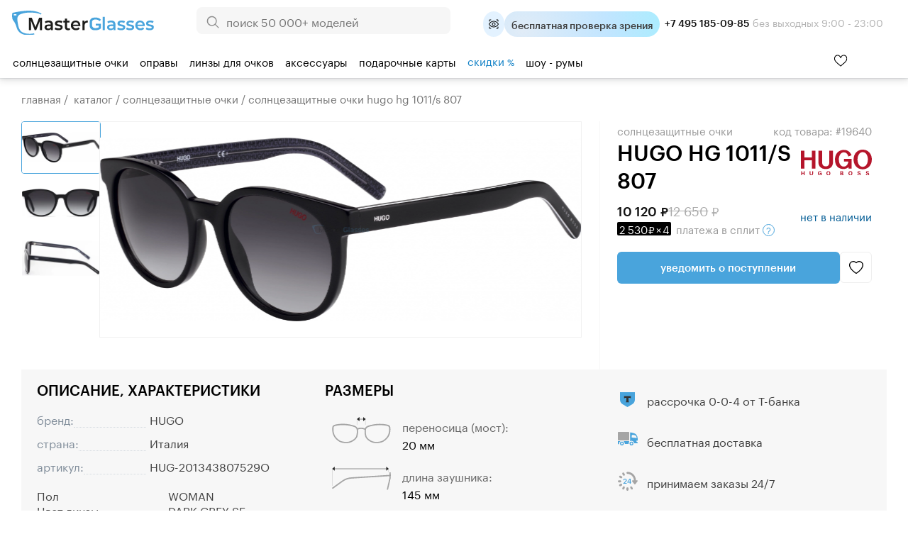

--- FILE ---
content_type: text/html; charset=windows-1251
request_url: https://masterglasses.ru/catalog/sunglasses/item_19640.html
body_size: 51765
content:
<!DOCTYPE html>
<html lang="ru" id="html_id">
<head>
	<meta http-equiv="Content-Type" content="text/html;charset=windows-1251">
	<title>Солнцезащитные очки HUGO HG 1011/S 807 - купить в оптике MasterGlasses</title>
	<meta name="keywords" content="Солнцезащитные очки HUGO HG 1011/S 807 - купить в оптике Мастерглассес. У нас большой ассортимент моделей от ведущих мировых брендов, только оригинальная продукция, гарантия низких цен. Салоны в Москве и Санкт-Петербурге. Бесплатная доставка по России от 3000 руб.">
	<meta name="description" content="Солнцезащитные очки HUGO HG 1011/S 807 - купить в оптике Мастерглассес. У нас большой ассортимент моделей от ведущих мировых брендов, только оригинальная продукция, гарантия низких цен. Салоны в Москве и Санкт-Петербурге. Бесплатная доставка по России от 3000 руб.">

	<link rel="shortcut icon" href="/favicon_new_g.svg?1" type="image/svg+xml">
	<link rel="icon" href="/favicon_new_g.svg?1" type="image/svg+xml">
<link rel="manifest" href="/site.webmanifest?v=3">
<link rel="mask-icon" href="/safari-pinned-tab.svg?v=3" color="#5bbad5">
<meta name="apple-mobile-web-app-title" content="MasterGlasses">
<meta name="application-name" content="MasterGlasses">
<meta name="theme-color" content="#ffffff">
<meta name="msapplication-TileColor" content="#ffffff">

	<link rel="preconnect" href="https://mc.yandex.ru">
	<link rel="preconnect" href="https://code.jivosite.com">
	<link rel="preconnect" href="https://node-ya12.jivosite.com">
	<link rel="preconnect" href="https://code-ya.jivosite.com">
	<link rel="preconnect" href="https://static.fittingbox.com">
	<link rel="preload" href="/fonts/Graphik-Regular-Web.woff2" as="font" type="font/woff2" crossorigin>
	<link rel="preload" href="/fonts/Graphik-Medium-Web.woff2" as="font" type="font/woff2" crossorigin>
		<link rel="preload" as="script" href="/js/bundle.js?1762442193">
	<link rel="preload" as="script" href="/js/searchbooster_data.js?1758120992">
	<link rel="preload" as="style" href="/templates/style_newitem.css?1762870776">
	<link rel="preload" as="style" href="/templates/searchbooster.css?1730393766">
	<link rel="stylesheet" href="/templates/style_newitem.css?1762870776" type="text/css">
	<link rel="stylesheet" href="/templates/print.css" type="text/css" media="print">
	<link rel="alternate" type="application/rss+xml" title="MasterGlasses" href="https://masterglasses.ru/blog/rss/">
	<link rel="image_src" href="https://masterglasses.ru/icons/logo_header.svg"/>
	
	<meta property="og:type" content="website">
	<meta property="og:site_name" content="MasterGlasses">
	<meta property="og:title" content="Солнцезащитные очки HUGO HG 1011/S 807 - купить в оптике MasterGlasses">
	<meta name="twitter:title" content="Солнцезащитные очки HUGO HG 1011/S 807 - купить в оптике MasterGlasses"/>
	<meta property="og:description" content="Солнцезащитные очки HUGO HG 1011/S 807 - купить в оптике Мастерглассес. У нас большой ассортимент моделей от ведущих мировых брендов, только оригинальная продукция, гарантия низких цен. Салоны в Москве и Санкт-Петербурге. Бесплатная доставка по России от 3000 руб.">
	<meta name="twitter:description" content="Солнцезащитные очки HUGO HG 1011/S 807 - купить в оптике Мастерглассес. У нас большой ассортимент моделей от ведущих мировых брендов, только оригинальная продукция, гарантия низких цен. Салоны в Москве и Санкт-Петербурге. Бесплатная доставка по России от 3000 руб."/>
	<meta property="og:url" content="https://masterglasses.ru">
	<meta property="og:locale" content="ru_RU">
	
	<meta property="og:image" content="https://masterglasses.ru/catalog_imgs/very_big/img_23641.jpg" />
	<meta name="twitter:image" content="https://masterglasses.ru/catalog_imgs/very_big/img_23641.jpg" />
	
	<script src="/js/jsn.min.js" async></script>
		<script>
		var on_load_called=false;
		var on_dom_ready_called=false;
		var on_load=function (func){if(on_load_called)return func();window.addEventListener?window.addEventListener('load', func, false):window.attachEvent('onload', func);};
		var on_dom_ready=function (func){if(on_dom_ready_called)return func();window.addEventListener?document.addEventListener('DOMContentLoaded', func):window.attachEvent('onload', func);};
		var price_item=[];
		on_dom_ready(function(){on_dom_ready_called=true;});
		on_load(function(){on_load_called=true;});
		var price_item=[],path_item=[],color={},catalog_items_array=[];
		var user_real_discount=0;
		var user_orders_sum=0;
		var cart_price_all=0;
		var discounts={50000:20,35000:18,25000:15,22000:14,20000:12,18000:10,15000:8,12000:7,10000:5,7000:3,5000:2};
		var discount_values=[50000,35000,25000,22000,20000,18000,15000,12000,10000,7000,5000];
		var initial_user_discount=0;
		var touchOS = ('ontouchstart' in document.documentElement) ? true : false;
		// sentry, lazy load  для обработки яваскриптовых ошибок
		(function(c,u,v,n,p,e,z,A,w){function k(a){if(!x){x=!0;var l=u.getElementsByTagName(v)[0],d=u.createElement(v);d.src=A;d.crossorigin='anonymous';d.addEventListener('load',function(){try{c[n]=r;c[p]=t;var b=c[e],d=b.init;b.init=function(a){for(var b in a)Object.prototype.hasOwnProperty.call(a,b)&&(w[b]=a[b]);d(w);};B(a,b);}catch(g){console.error(g);}});l.parentNode.insertBefore(d,l);}}function B(a,l){try{for(var d=m.data,b=0;b<a.length;b++)if('function'===typeof a[b])a[b]();var e=!1,g=c.__SENTRY__;'undefined'!==
typeof g&&g.hub&&g.hub.getClient()&&(e=!0);g=!1;for(b=0;b<d.length;b++)if(d[b].f){g=!0;var f=d[b];!1===e&&'init'!==f.f&&l.init();e=!0;l[f.f].apply(l,f.a);}!1===e&&!1===g&&l.init();var h=c[n],k=c[p];for(b=0;b<d.length;b++)d[b].e&&h?h.apply(c,d[b].e):d[b].p&&k&&k.apply(c,[d[b].p]);}catch(C){console.error(C);}}for(var f=!0,y=!1,q=0;q<document.scripts.length;q++)if(-1<document.scripts[q].src.indexOf(z)){f='no'!==document.scripts[q].getAttribute('data-lazy');break;}var x=!1,h=[],m=function(a){(a.e||a.p||a.f&&
-1<a.f.indexOf('capture')||a.f&&-1<a.f.indexOf('showReportDialog'))&&f&&k(h);m.data.push(a);};m.data=[];c[e]=c[e]||{};c[e].onLoad=function(a){h.push(a);f&&!y||k(h);};c[e].forceLoad=function(){y=!0;f&&setTimeout(function(){k(h);});};'init addBreadcrumb captureMessage captureException captureEvent configureScope withScope showReportDialog'.split(' ').forEach(function(a){c[e][a]=function(){m({f:a,a:arguments});};});var r=c[n];c[n]=function(a,e,d,b,f){m({e:[].slice.call(arguments)});r&&r.apply(c,arguments);};
var t=c[p];c[p]=function(a){m({p:a.reason});t&&t.apply(c,arguments);};f||setTimeout(function(){k(h);});})(window,document,'script','onerror','onunhandledrejection','Sentry','de311222f3dd4f1398dc72dcdf518eea','/js/sentry_bundle.js',{'dsn':'https://whatever@masterglasses.ru/custom/sentry.html?/555'});

//{'dsn':'https://de311222f3dd4f1398dc72dcdf518eea@sentry.io/1493432'}
		
		var split_widgets = split_widgets || [];
	</script>
	
<script src="/js/bundle.js?1762442193" charset="windows-1251"></script><script src="/js/searchbooster_data.js?1758120992" async defer charset="windows-1251"></script><meta name="format-detection" content= "telephone=no">
<link rel="canonical" id="bough_canonical_url" href="https://masterglasses.ru/catalog/sunglasses/item_19640.html">

</head>
<body class="body_action_catalog" id="masterglasses">
	<!-- Yandex.Metrika counter -->
<script type="text/javascript" >
   (function(m,e,t,r,i,k,a){m[i]=m[i]||function(){(m[i].a=m[i].a||[]).push(arguments)};
   m[i].l=1*new Date();k=e.createElement(t),a=e.getElementsByTagName(t)[0],k.async=1,k.src=r,a.parentNode.insertBefore(k,a)})
   (window, document, "script", "https://mc.yandex.ru/metrika/tag.js", "ym");

   ym(45964878, "init", {
        clickmap:true,
        trackLinks:true,
        accurateTrackBounce:true,
        webvisor:true,
        trackHash:true,
        ecommerce:"dataLayer"
   });
</script>
<noscript><div><img src="https://mc.yandex.ru/watch/45964878" style="position:absolute; left:-9999px;" alt="" /></div></noscript>
<!-- /Yandex.Metrika counter -->

<!-- Global site tag (gtag.js) - Google Analytics -->
<script async src="https://www.googletagmanager.com/gtag/js?id=UA-105655295-1"></script>
<script>
  window.dataLayer = window.dataLayer || [];
  function gtag(){dataLayer.push(arguments);}
  window.gtag && gtag('js', new Date());

  window.gtag && gtag('config', 'UA-105655295-1');
</script>

<!-- Top.Mail.Ru counter -->
<script type="text/javascript">
var _tmr = window._tmr || (window._tmr = []);
_tmr.push({id: "3370256", type: "pageView", start: (new Date()).getTime()});
(function (d, w, id) {
  if (d.getElementById(id)) return;
  var ts = d.createElement("script"); ts.type = "text/javascript"; ts.async = true; ts.id = id;
  ts.src = "https://top-fwz1.mail.ru/js/code.js";
  var f = function () {var s = d.getElementsByTagName("script")[0]; s.parentNode.insertBefore(ts, s);};
  if (w.opera == "[object Opera]") { d.addEventListener("DOMContentLoaded", f, false); } else { f(); }
})(document, window, "tmr-code");
</script>
<noscript><div><img src="https://top-fwz1.mail.ru/counter?id=3370256;js=na" style="position:absolute;left:-9999px;" alt="Top.Mail.Ru" /></div></noscript>
<!-- /Top.Mail.Ru counter -->

<script async defer src="/js/searchbooster_tracker.js"></script>

	<style type="text/css"> body#masterglasses {background-position:100% 160px;background-size:cover ;background-repeat:no-repeat;}</style>
	
	<div id="all">
	
	<script>
	function copy_text(){
		var text = "MASTER11";
		navigator.clipboard.writeText(text).then(function() {
			console.log('Async: Copying to clipboard was successful!');
			ebi('copy_text_holder').innerHTML='Ваш код скопирован. Используйте его в корзине. <a href="/catalog/" style="color:white;">Начать шоппинг</a>';
			if(ebi('copy_text_holder_mobile'))
				ebi('copy_text_holder_mobile').innerHTML=ebi('copy_text_holder').innerHTML+'<div class="close_button" onclick="close_top_page_promo();"></div>';
		}, function(err) {
			console.error('Async: Could not copy text: ', err);
		});
	}
	</script>
	<a name="top" href="#" style="text-decoration: none;"></a>
	<div id="top_nav">
		<div class="wrapper_content">
			<div id="city" style="position:absolute;top:20px;left:30px;color:#A5A5A5;">
			<img src="/icons/icon_pin.svg" alt=""/> 			</div>
			<ul id="top_menu">
			
				<li ><a href="/showroom/">Шоу-румы</a></li>
				<li ><a href="/about.html">О нас</a></li>
				<li ><a href="/payment.html">Оплата</a></li>
				<li ><a href="/delivery.html">Доставка</a></li>
				<li ><a href="/guarantee.html">Гарантия</a></li>
				<li ><a href="/blog/">Блог</a></li>
			</ul>
			
			<div id="header_widgets">
				
	<a id="widget_compare" href="/compare/" title="Сравнить товары">
		<div class="header_widget_wrapper">
			<div class="icon_empty"></div>
			<div class="widget_count" style="d1isplay:none">0</div> тов.
		</div>
	</a>
	<a id="widget_desire" href="/desire/" title="Избранные товары">
		<div class="header_widget_wrapper">
			<div class="icon_empty"></div>
			<div class="widget_count" style="d1isplay:none">0</div> тов.
		</div>
	</a>
			</div>

			<div id="korzinka">
				<span id="cart_place" class="cart_place">
			<a href="https://masterglasses.ru/cart/">Корзина&nbsp;пуста</a>
		</span>
			</div>

		</div>
	</div>

	<div id="adaptive_space_for_header"></div>
	<div id="adaptive_header">
		
		
		<div class="adaptive_menu_icon" onclick="toggle_adaptive_menu();">
			<span></span>
			<span></span>
			<span></span>
		</div>
		<div class="adaptive_search_icon" onclick="toggle_adaptive_search();"><img loading="lazy" width="40" height="40" src="/icons/icon_search_newblue.svg" alt="Искать">
		</div>
		<div class="adaptive_phones_icon" onclick="toggle_adaptive_phones();">
		</div>

		<a href="/desire/" class="adaptive_wishlist_icon" title="Избранное">
			<img width="20" height="18" src="/icons/icon_wishlist_newblue.svg" alt="Избранное">
                        <div class="widget_count" style="display:none">0</div>
		</a>
		<div id="mobile_phones_holder">
			<div id="adaptive_phones_holder">
				<div class="li_tel tel_margin_bottom">
					<a href="tel:+74951850985" class="">+7 495 185-09-85</a><div class="phone_desc">9:00 - 23:00 без&nbsp;выходных</div>
				</div>
				<div class="li_tel">
					<a href="tel:+78003011169">+7 800 301-11-69</a><div class="phone_desc">Звонок бесплатный</div>
				</div>
				<br><a href="https://wa.me/+74951850985"><img src="/icons/icon_whatsapp.svg" title="WhatsApp"></a>
			</div>
		</div>


		<a name="alternate_logo" href="/">
			<div id="adaptive_logo"></div>
		</a>
		<div id="mobile_search_form" style="display: none;">
			<form method="GET" action="/search/">
				<input id="mobile_search_input" name="txt" class="suggest_item" autocomplete="off" value="" placeholder="Поиск по сайту">
				<input type="image" name="find" id="search_icon" src="/icons/icon_search_newblue.svg" alt="Искать" class="find_button">
    				<div class="close_search" onclick="toggle_adaptive_search();"></div>
			</form>
		</div>
		<ul class="user_list top_login_form">
			<li class="title_user" style="list-style: none;">
			<span class="header_user_title">
				<img loading="lazy" src="/icons/icon_user_newblue.svg" alt="" width="20" height="20">
				<img loading="lazy" style="margin-bottom: -1px;" src="/icons/icon_down_arrow_newblue.svg" alt="" width="20" height="20">
			</span>
			<div class="user_div_menu">
				<ul id="user_menu">
					<li><a href="/order/">Мои заказы</a></li>
					<li><a href="/user_info/">Мои данные</a></li>
					<li><a href="/recipe/">Мой рецепт</a></li>
				<li><a href="/login/phone.html">Войти</a></li><li><a href="/register/">Регистрация</a></li>
				</ul>
			</div>
			</li>
		</ul>
		<a href="/cart/"><div id="adaptive_cart"><b class="cart_count" style="display:none;"></b></div></a>

		<div class="holder_widgets">
		<div id="adaptive_subcats"></div>
		</div>
		<div class="cart_add_mess"></div>
	</div>
		<div id="space_for_header"></div>
	<div id="header" class="floating_header" style="">
		<div class="wrapper_content" style="margin-top:-10px;">
			<div id="logo">
				<a href="/"><img src="/icons/logo_new_header.svg?" style="max-width:100%;" alt=""/></a>
			</div>

			<div id="yandex_reviews">
				<a href="https://yandex.ru/profile/75889454645">
				<img src="/icons/icon_header_yandex_score.svg" alt=""> 2400+ отзывов
				</a>

			</div>

                        <div id="phones_holder_new">
			<b>+7 495 185-09-85</b>  без выходных 9:00 - 23:00
			</div>

			<div id="search_form" style="margin-left:auto;margin-right:auto;">
			<form method="GET" action="/search/">
				<input type="image" name="find" src="/icons/icon_search.svg" alt="Искать" class="find_button">
				<input name="txt" class="suggest_item" autocomplete="off" value="" placeholder="поиск 50 000+ моделей">
				</form>
			</div>


			<div id="phones_holder" style="position:absolute;left:0;top:0;">
				<table id="phones" style="margin:10px 0px 0 25px;"><tr>
						<td>
							<a class="phone" href="tel:+78003011169">+7 800 301-11-69</a>
                                                        <div class="phone_desc">Звонок бесплатный</div>
						</td>
						<td>
							<a class="phone " href="tel:+74951850985">+7 495 185-09-85</a>
                                                        <div class="phone_desc">9:00 - 23:00 без&nbsp;выходных</div>
						</td>
				</tr>
				<tr>
					<td colspan="2">
					<div style="display:flex;justify-content:space-evenly;align-items:center;">
					<a rel="noreferrer" href="https://yandex.ru/profile/75889454645" style="display:flex;flex-direction:column;">
						<img src="/icons/icon_market_logo.svg" alt="" style="width:73px;height:14px;"  alt="Читайте отзывы покупателей и оценивайте качество магазина на Яндекс.Маркете" >
						<img src="/icons/icon_market_5_stars.svg" alt="" style="width:73px;height:14px;">
					</a>
					<a class="market_reviews_link" rel="noreferrer" target="_blank" href="https://yandex.ru/profile/75889454645">Отзывы о магазине</a></td>
					</div>
				</tr>
				</table>
			</div>
			<div id="free_delivery_new">
			
				<div class="flex" title="Записаться">
				<div class="icon_doctor_appointment ms_booking"></div>
				<div class="text_doctor_appointment ms_booking"><b>бесплатная проверка зрения</b> <span>в наших шоу-румах</span></div>
                                </div>
							</div>
			<div id="some_actions">
				<a href="https://wa.me/+74951850985">
                                        <span class="icon_header icon_header_whatsapp" title="WhatsApp"></span>
				</a>
				<div id="phone_menu_holder">
					<a href="tel:+74951850985">
	                                        <span class="icon_header icon_header_phone" title="Телефон +74951850985"></span>
					</a>
					<ul>
						<li>
							<a class="phone" href="tel:+78003011169">+7 800 301-11-69</a>
                                                        <div class="phone_desc">Звонок бесплатный</div>
						</li>
						<li>
							<a class="phone " href="tel:+74951850985">+7 495 185-09-85</a>
                                                        <div class="phone_desc">9:00 - 23:00 без&nbsp;выходных</div>
						</li>
					</ul>
				</div>
				<a id="widget_desire_new" href="/desire/" title="Избранное">
					<b class="widget_count" style="display:none;"></b>
				</a>
				<a href="/cart/" style="position:relative;" id="new_cart_count" title="Корзина">
				<b class="cart_count" style="display:none;"></b>
    					<span class="icon_header icon_header_cart"></span>
				</a>
    				<div class="title_user_new" title="Профиль и заказы">
					<a href="/order/">
                                        	<span class="icon_header icon_header_user"></span>
					</a>
					<div class="user_div_menu">
						<ul id="user_menu">
							<li><a href="/order/">Мои заказы</a></li>
							<li><a href="/user_info/">Мои данные</a></li>
							<li><a href="/recipe/">Мой рецепт</a></li>
						<li><a href="/login/phone.html">Войти</a></li><li><a href="/register/">Регистрация</a></li>
						</ul>
					</div>
    				</div>
				<div class="cart_add_mess"></div>
			</div>
			<table class="head_table">
				<tr>

					<td></td>

				</tr>
			</table>
		</div>

		<div id="float_menu_holder">
			<nav role="navigation">
				<table id="main_menu">
				<tr>
				<td data-thisid="1" class="main_menu_td" id="main_menu_td_1"><div class="menu_area_layer"><a href="/catalog/sunglasses/">Солнцезащитные очки<div class="arrow_show"></div></a></div></td><td data-thisid="2" class="main_menu_td" id="main_menu_td_2"><div class="menu_area_layer"><a href="/catalog/glasses_frames/">Оправы<div class="arrow_show"></div></a></div></td><td data-thisid="3" class="main_menu_td" id="main_menu_td_3"><div class="menu_area_layer"><a href="/catalog/spectacle_lenses/">Линзы для&nbsp;очков<div class="arrow_show"></div></a></div></td><td data-thisid="5" class="main_menu_td" id="main_menu_td_5"><div class="menu_area_layer"><a href="/catalog/accessories/">Аксессуары<div class="arrow_show"></div></a></div></td><td data-thisid="66" class="main_menu_td" id="main_menu_td_66"><div class="menu_area_layer"><a href="/gift_cards/">Подарочные карты<div class="arrow_show"></div></a></div></td><td data-thisid="107" class="main_menu_td" id="main_menu_td_107"><div class="menu_area_layer"><a href="/sale/"><span style="color:#e62200;color:var(--medium-blue);">скидки <span style="font-size:88%">%</span></span><div class="arrow_show"></div></a></div></td><td data-thisid="108" class="main_menu_td" id="main_menu_td_108"><div class="menu_area_layer"><a href="/showroom/">шоу - румы<div class="arrow_show"></div></a></div></td>				<td id="search_form_holder" style="text-align:left;">

				</td>
				</tr>
				</table>
			</nav>
		</div>

			
<div class="popfirst" id="menu_subcat_1">
<div class="bb" id="nd_submenu_1">
	<a class="show_all_button" href="/catalog/sunglasses/">Смотреть всё</a>
	<div class="vendor_group">
		<b>Форма оправы:</b>
	
			<a class="ml" href="/catalog/sunglasses/?filter_item_fields[1][wOLo4PLu8A%3D%3D]=1"><span class="icon_frame_shape icon_frame_shape_aviator"></span>Авиатор</a>
			<a class="ml" href="/catalog/sunglasses/?filter_item_fields[1][we7r%2FPjo5Q%3D%3D]=1"><span class="icon_frame_shape icon_frame_shape_bolshie"></span>Большие</a>
			<a class="ml" href="/catalog/sunglasses/?filter_item_fields[1][wfDu8%2Bvg6e3l8Ps%3D]=1"><span class="icon_frame_shape icon_frame_shape_broulajneri"></span>Броулайнеры</a>
			<a class="ml" href="/catalog/sunglasses/?filter_item_fields[1][wv3p9OXw5fA%3D]=1"><span class="icon_frame_shape icon_frame_shape_vejferer"></span>Вэйферер</a>
			<a class="ml" href="/catalog/sunglasses/?filter_item_fields[1][w%2B7w7e7r%2B%2Bbt%2B%2BUg7ODx6ug%3D]=1"><span class="icon_frame_shape icon_frame_shape_gornolijnie_maski"></span>Горнолыжные маски</a>
			<a class="ml" href="/catalog/sunglasses/?filter_item_fields[1][yuLg5PDg8u375Q%3D%3D]=1"><span class="icon_frame_shape icon_frame_shape_kvadratnie"></span>Квадратные</a>
			<a class="ml" href="/catalog/sunglasses/?filter_item_fields[1][yuvo7%2B7t%2Bw%3D%3D]=1"><span class="icon_frame_shape icon_frame_shape_kliponi"></span>Клипоны</a>
			<a class="ml" href="/catalog/sunglasses/?filter_item_fields[1][yu744Pfo6SDj6%2BDn]=1"><span class="icon_frame_shape icon_frame_shape_koshachij_glaz"></span>Кошачий глаз</a>
			<a class="ml" href="/catalog/sunglasses/?filter_item_fields[1][yvDz4%2Bv75Q%3D%3D]=1"><span class="icon_frame_shape icon_frame_shape_kruglie"></span>Круглые</a>
			<a class="ml" href="/catalog/sunglasses/?filter_item_fields[1][zO7t7uvo7efg]=1"><span class="icon_frame_shape icon_frame_shape_monolinza"></span>Монолинза</a>
			<a class="ml" href="/catalog/sunglasses/?filter_item_fields[1][zuLg6%2Fzt%2B%2BU%3D]=1"><span class="icon_frame_shape icon_frame_shape_ovalnie"></span>Овальные</a>
			<a class="ml" href="/catalog/sunglasses/?filter_item_fields[1][z%2FD%2F7O7z4%2B7r%2FO375Q%3D%3D]=1"><span class="icon_frame_shape icon_frame_shape_pryamougolnie"></span>Прямоугольные</a>
			<a class="ml" href="/catalog/sunglasses/?filter_item_fields[1][0e%2Fu8PLo4u375Q%3D%3D]=1"><span class="icon_frame_shape icon_frame_shape_sportivnie"></span>Спортивные</a>
			<a class="ml" href="/catalog/sunglasses/?filter_item_fields[1][0%2Bfq6OU%3D]=1"><span class="icon_frame_shape icon_frame_shape_uzkie"></span>Узкие</a>
	</div>
	<div class="vendor_group">
		<b>Тип оправы:</b>
	
			<a class="ml" href="/catalog/sunglasses/?filter_item_fields[58][weXn7uHu5Oru4vvl]=1"><span class="icon_frame_type icon_frame_type_bezobodkovie"></span>Безободковые</a>
			<a class="ml" href="/catalog/sunglasses/?filter_item_fields[58][zuHu5Oru4vvl]=1"><span class="icon_frame_type icon_frame_type_obodkovie"></span>Ободковые</a>
			<a class="ml" href="/catalog/sunglasses/?filter_item_fields[58][z%2B7r8%2B7h7uTq7uL75Q%3D%3D]=1"><span class="icon_frame_type icon_frame_type_poluobodkovie"></span>Полуободковые</a> <br /><b>Пол:</b>
			<a class="ml" href="/catalog/sunglasses/?filter_item_fields[65][zPPm8ero5Q%3D%3D]=1"><span class="icon_frame_gender icon_frame_gender_mujskie"></span>Мужские</a>
			<a class="ml" href="/catalog/sunglasses/?filter_item_fields[65][xuXt8ero5Q%3D%3D]=1"><span class="icon_frame_gender icon_frame_gender_jenskie"></span>Женские</a>
			<a class="ml" href="/catalog/sunglasses/?filter_item_fields[65][xOXy8ero5Q%3D%3D]=1"><span class="icon_frame_gender icon_frame_gender_detskie"></span>Детские</a>
	 	<br /><b>Онлайн примерка:</b>
	        <a class="icon_vto_holder" href="/catalog/sunglasses/?filter_fitting_vto%5B1%5D=1"><span class="icon_vto">Попробуйте очки онлайн</span>

		</a>
		<br /><br /><b>Поиск по брендам:</b>
                <br /><input type="search" class="vendor_search" id="vendor_search_1" placeholder="Введите бренд">
	</div>
	<div class="vendor_group menu_vendors_scroll_holder">
		<div class="arrow_blue_left" onclick="vlist_move(1,0);"></div>
		<div class="arrow_blue_right" onclick="vlist_move(1,1);"></div>
	<div id="vendor_group_holder_1">
	<div id="vendor_group_1">
	<div class="vendor_suggest_group"></div>
	<div class="vendor_nine_group">
	
			<a class="vendor_box" title="Polaroid" href="/catalog/sunglasses/polaroid.html" style="background-image:url(/images/brends/polaroid.orig.svg);">&nbsp;</a>
			<a class="vendor_box" title="Carrera" href="/catalog/sunglasses/carrera.html" style="background-image:url(/images/brends/carrera.orig.svg);">&nbsp;</a>
			<a class="vendor_box" title="Marc Jacobs" href="/catalog/sunglasses/marc_jacobs.html" style="background-image:url(/images/brends/marc_jacobs.orig.svg);">&nbsp;</a>
			<a class="vendor_box" title="David Beckham" href="/catalog/sunglasses/david_beckham.html" style="background-image:url(/images/brends/david_beckham.orig.svg);">&nbsp;</a>
			<a class="vendor_box" title="Ray-Ban" href="/catalog/sunglasses/ray-ban.html" style="background-image:url(/images/brends/ray-ban.orig.svg);">&nbsp;</a>
			<a class="vendor_box" title="Silhouette" href="/catalog/sunglasses/silhouette.html" style="background-image:url(/images/brends/silhouette.orig.svg);">&nbsp;</a>
			<a class="vendor_box" title="Hugo Boss" href="/catalog/sunglasses/hugo_boss.html" style="background-image:url(/images/brends/hugo_boss.orig.svg);">&nbsp;</a>
			<a class="vendor_box" title="HUGO" href="/catalog/sunglasses/hugo.html" style="background-image:url(/images/brends/hugo.svg);">&nbsp;</a>
			<a class="vendor_box" title="INVU" href="/catalog/sunglasses/invu.html" style="background-image:url(/images/brends/invu.orig.svg);">&nbsp;</a>
			<a class="vendor_box" title="Miu miu" href="/catalog/sunglasses/miu_miu.html" style="background-image:url(/images/brends/miu_miu.orig.svg);">&nbsp;</a>
			<a class="vendor_box" title="Guess" href="/catalog/sunglasses/guess.html" style="background-image:url(/images/brends/guess.orig.svg);">&nbsp;</a>
			<a class="vendor_box" title="Carolina Herrera" href="/catalog/sunglasses/carolina_herrera.html" style="background-image:url(/images/brends/carolina_herrera.orig.svg);">&nbsp;</a>
			<a class="vendor_box" title="Prada" href="/catalog/sunglasses/prada_.html" style="background-image:url(/images/brends/prada.orig.svg);">&nbsp;</a>
			<a class="vendor_box" title="GUCCI" href="/catalog/sunglasses/gucci.html" style="background-image:url(/images/brends/gucci.orig.svg);">&nbsp;</a>
			<a class="vendor_box" title="Ana Hickmann" href="/catalog/sunglasses/ana_hickmann.html" style="background-image:url(/images/brends/ana_hickmann.orig.svg);">&nbsp;</a>
			<a class="vendor_box" title="MEXX" href="/catalog/sunglasses/mexx.html" style="background-image:url(/images/brends/mexx.orig.svg);">&nbsp;</a>
			</div><div class="vendor_nine_group" style="display:none;">
			<a class="vendor_box" title="Dsquared2" href="/catalog/sunglasses/dsquared2.html" style="background-image:url(/images/brends/dsquared2.orig.svg);">&nbsp;</a>
			<a class="vendor_box" title="Oakley" href="/catalog/sunglasses/oakley.html" style="background-image:url(/images/brends/oakley.orig.svg);">&nbsp;</a>
			<a class="vendor_box" title="Versace" href="/catalog/sunglasses/versace.html" style="background-image:url(/images/brends/versace.orig.svg);">&nbsp;</a>
			<a class="vendor_box" title="Cazal" href="/catalog/sunglasses/cazal.html" style="background-image:url(/images/brends/cazal.orig.svg);">&nbsp;</a>
			<a class="vendor_box" title="Armani exchange" href="/catalog/sunglasses/armani_exchange.html" style="background-image:url(/images/brends/armani_exchange.orig.svg);">&nbsp;</a>
			<a class="vendor_box" title="Saint Laurent" href="/catalog/sunglasses/saint_laurent.html" style="background-image:url(/images/brends/saint_laurent.orig.svg);">&nbsp;</a>
			<a class="vendor_box" title="MAXMARA" href="/catalog/sunglasses/max_mara.html" style="background-image:url(/images/brends/maxmara.orig.svg);">&nbsp;</a>
			<a class="vendor_box" title="Enni Marco" href="/catalog/sunglasses/enni_marco.html" style="background-image:url(/images/brends/enni_marco.orig.svg);">&nbsp;</a>
			<a class="vendor_box" title="Police" href="/catalog/sunglasses/police.html" style="background-image:url(/images/vendors_tm/236.jpg);">&nbsp;</a>
			<a class="vendor_box" title="Polar" href="/catalog/sunglasses/polar.html" style="background-image:url(/images/vendors_tm/528.jpg);">&nbsp;</a>
			<a class="vendor_box" title="Furla" href="/catalog/sunglasses/furla.html" style="background-image:url(/images/vendors_tm/233.jpg);">&nbsp;</a>
			<a class="vendor_box" title="Megapolis" href="/catalog/sunglasses/megapolis.html" style="background-image:url(/images/brends/megapolis.orig.svg);">&nbsp;</a>
			<a class="vendor_box" title="Emporio Armani" href="/catalog/sunglasses/emporio_armani.html" style="background-image:url(/images/brends/emporio_armani.orig.svg);">&nbsp;</a>
			<a class="vendor_box" title="Trussardi" href="/catalog/sunglasses/trussardi.html" style="background-image:url(/images/brends/trussardi.orig.svg);">&nbsp;</a>
			<a class="vendor_box" title="MAX &amp; Co." href="/catalog/sunglasses/max_co.html" style="background-image:url(/images/brends/max_ampamp_co_.orig.svg);">&nbsp;</a>
			<a class="vendor_box" title="Vogue" href="/catalog/sunglasses/vogue.html" style="background-image:url(/images/brends/vogue.orig.svg);">&nbsp;</a>
			</div><div class="vendor_nine_group" style="display:none;">
			<a class="vendor_box" title="Jaguar" href="/catalog/sunglasses/jaguar.html" style="background-image:url(/images/brends/jaguar.orig.svg);">&nbsp;</a>
			<a class="vendor_box" title="Burberry" href="/catalog/sunglasses/burberry.html" style="background-image:url(/images/brends/burberry.orig.svg);">&nbsp;</a>
			<a class="vendor_box" title="Etnia Barcelona" href="/catalog/sunglasses/etnia_barcelona.html" style="background-image:url(/images/brends/etnia_barcelona.orig.svg);">&nbsp;</a>
			<a class="vendor_box" title="Prada linea rossa" href="/catalog/sunglasses/prada_linea_rossa.html" style="background-image:url(/images/brends/prada_linea_rossa.orig.svg);">&nbsp;</a>
			<a class="vendor_box" title="Dackor" href="/catalog/sunglasses/dackor.html" style="background-image:url(/images/brends/dackor.orig.svg);">&nbsp;</a>
			<a class="vendor_box" title="Persol" href="/catalog/sunglasses/persol.html" style="background-image:url(/images/brends/persol.orig.svg);">&nbsp;</a>
			<a class="vendor_box" title="Mario Rossi" href="/catalog/sunglasses/mario_rossi.html" style="background-image:url(/images/brends/mario_rossi.orig.svg);">&nbsp;</a>
			<a class="vendor_box" title="BALDININI" href="/catalog/sunglasses/baldinini.html" style="background-image:url(/images/brends/baldinini.orig.svg);">&nbsp;</a>
			<a class="vendor_box" title="Roy Robson" href="/catalog/sunglasses/roy_robson.html" style="background-image:url(/images/brends/roy_robson.orig.svg);">&nbsp;</a>
			<a class="vendor_box" title="Ic! Berlin" href="/catalog/sunglasses/ic_berlin.html" style="background-image:url(/images/brends/ic_berlin.orig.svg);">&nbsp;</a>
			<a class="vendor_box" title="BOLON" href="/catalog/sunglasses/bolon.html" style="background-image:url(/images/vendors_tm/278.jpg);">&nbsp;</a>
			<a class="vendor_box" title="Tom Ford" href="/catalog/sunglasses/tom_ford.html" style="background-image:url(/images/brends/tom_ford.orig.svg);">&nbsp;</a>
			<a class="vendor_box" title="FILA" href="/catalog/sunglasses/fila.html" style="background-image:url(/images/brends/fila.orig.svg);">&nbsp;</a>
			<a class="vendor_box" title="T-Charge" href="/catalog/sunglasses/t-charge.html" style="background-image:url(/images/brends/t-charge.orig.svg);">&nbsp;</a>
			<a class="vendor_box" title="Bulget" href="/catalog/sunglasses/bulget.html" style="background-image:url(/images/brends/bulget.orig.svg);">&nbsp;</a>
			<a class="vendor_box" title="Davidoff" href="/catalog/sunglasses/davidoff.html" style="background-image:url(/images/vendors_tm/30.jpg);">&nbsp;</a>
			</div><div class="vendor_nine_group" style="display:none;">
			<a class="vendor_box" title="Balenciaga" href="/catalog/sunglasses/balenciaga.html" style="background-image:url(/images/brends/balenciaga.svg);">&nbsp;</a>
			<a class="vendor_box" title="GCDS" href="/catalog/sunglasses/gcds.html" style="background-image:url(/images/vendors_tm/382.jpg);">&nbsp;</a>
			<a class="vendor_box" title="William Morris" href="/catalog/sunglasses/william_morris.html" style="background-image:url(/images/brends/william_morris.orig.svg);">&nbsp;</a>
			<a class="vendor_box" title="Montblanc" href="/catalog/sunglasses/montblanc.html" style="background-image:url(/images/vendors_tm/91.jpg);">&nbsp;</a>
			<a class="vendor_box" title="Moschino Love" href="/catalog/sunglasses/moschino_love.html" style="background-image:url(/images/brends/moschino_love.orig.svg);">&nbsp;</a>
			<a class="vendor_box" title="ZILLI" href="/catalog/sunglasses/zilli.html" style="background-image:url(/images/vendors_tm/326.jpg);">&nbsp;</a>
			<a class="vendor_box" title="Missoni" href="/catalog/sunglasses/missoni.html" style="background-image:url(/images/brends/missoni.orig.svg);">&nbsp;</a>
			<a class="vendor_box" title="Valentin Yudashkin" href="/catalog/sunglasses/valentin_yudashkin.html" style="background-image:url(/images/vendors_tm/109.jpg);">&nbsp;</a>
			<a class="vendor_box" title="Nike" href="/catalog/sunglasses/nike.html" style="background-image:url(/images/brends/nike.orig.svg);">&nbsp;</a>
			<a class="vendor_box" title="Eyepetizer" href="/catalog/sunglasses/eyepetizer.html" style="background-image:url(/images/brends/eyepetizer.orig.svg);">&nbsp;</a>
			<a class="vendor_box" title="GIGI Studios" href="/catalog/sunglasses/gigi_studios.html" style="background-image:url(/images/brends/gigi_studios.orig.svg);">&nbsp;</a>
			<a class="vendor_box" title="Linda Farrow" href="/catalog/sunglasses/linda_farrow.html" style="background-image:url(/images/brends/linda_farrow.orig.svg);">&nbsp;</a>
			<a class="vendor_box" title="Moschino" href="/catalog/sunglasses/moschino.html" style="background-image:url(/images/brends/moschino.orig.svg);">&nbsp;</a>
			<a class="vendor_box" title="DITA" href="/catalog/sunglasses/dita.html" style="background-image:url(/images/vendors_tm/206.jpg);">&nbsp;</a>
			<a class="vendor_box" title="CALANDO" href="/catalog/sunglasses/calando.html" style="background-image:url(/images/brends/calando.orig.svg);">&nbsp;</a>
			<a class="vendor_box" title="CONVERSE" href="/catalog/sunglasses/converse.html" style="background-image:url(/images/brends/converse.orig.svg);">&nbsp;</a>
			</div><div class="vendor_nine_group" style="display:none;">
			<a class="vendor_box" title="Escada" href="/catalog/sunglasses/escada.html" style="background-image:url(/images/vendors_tm/238.jpg);">&nbsp;</a>
			<a class="vendor_box" title="Philipp Plein" href="/catalog/sunglasses/philipp_plein.html" style="background-image:url(/images/vendors_tm/416.jpg);">&nbsp;</a>
			<a class="vendor_box" title="Yalea" href="/catalog/sunglasses/yalea.html" style="background-image:url(/images/vendors_tm/406.jpg);">&nbsp;</a>
			<a class="vendor_box" title="Etro" href="/catalog/sunglasses/etro.html" style="background-image:url(/images/brends/etro.orig.svg);">&nbsp;</a>
			<a class="vendor_box" title="BENETTON" href="/catalog/sunglasses/benetton.html" style="background-image:url(/images/brends/benetton.orig.svg);">&nbsp;</a>
			<a class="vendor_box" title="Opal" href="/catalog/sunglasses/opal.html" style="background-image:url(/images/vendors_tm/263.jpg);">&nbsp;</a>
			<a class="vendor_box" title="Guess Marciano" href="/catalog/sunglasses/marciano_guess.html" style="background-image:url(/images/vendors_tm/106.jpg);">&nbsp;</a>
			<a class="vendor_box" title="Karl Lagerfeld" href="/catalog/sunglasses/karl_lagerfeld.html" style="background-image:url(/images/vendors_tm/291.jpg);">&nbsp;</a>
			<a class="vendor_box" title="Isabel Marant" href="/catalog/sunglasses/isabel_marant.html" style="background-image:url(/images/brends/isabel_marant.orig.svg);">&nbsp;</a>
			<a class="vendor_box" title="Alexander McQueen" href="/catalog/sunglasses/alexander_mcqueen.html" style="background-image:url(/images/brends/alexander_mcqueen.orig.svg);">&nbsp;</a>
			<a class="vendor_box" title="JOHN LENNON" href="/catalog/sunglasses/john_lennon.html" style="background-image:url(/images/brends/john_lennon.orig.svg);">&nbsp;</a>
			<a class="vendor_box" title="Emilio Pucci" href="/catalog/sunglasses/emilio_pucci.html" style="background-image:url(/images/brends/emilio_pucci.orig.svg);">&nbsp;</a>
			<a class="vendor_box" title="TATTVA" href="/catalog/sunglasses/tattva.html" style="background-image:url(/images/vendors_tm/506.jpg);">&nbsp;</a>
			<a class="vendor_box" title="Flamingo" href="/catalog/sunglasses/flamingo.html" style="background-image:url(/images/brends/flamingo.orig.svg);">&nbsp;</a>
			<a class="vendor_box" title="Tiffany" href="/catalog/sunglasses/tiffany.html" style="background-image:url(/images/brends/tiffany.orig.svg);">&nbsp;</a>
			<a class="vendor_box" title="Blumarine" href="/catalog/sunglasses/blumarine.html" style="background-image:url(/images/brends/blumarine.orig.svg);">&nbsp;</a>
			</div><div class="vendor_nine_group" style="display:none;">
			<a class="vendor_box" title="Tommy Hilfiger" href="/catalog/sunglasses/tommy_hilfiger.html" style="background-image:url(/images/brends/tommy_hilfiger.orig.svg);">&nbsp;</a>
			<a class="vendor_box" title="Carolina Lemke" href="/catalog/sunglasses/carolina_lemke.html" style="background-image:url(/images/vendors_tm/611.jpg);">&nbsp;</a>
			<a class="vendor_box" title="Roberto Cavalli" href="/catalog/sunglasses/roberto_cavalli.html" style="background-image:url(/images/vendors_tm/100.jpg);">&nbsp;</a>
			<a class="vendor_box" title="MYKITA" href="/catalog/sunglasses/mykita.html" style="background-image:url(/images/brends/mykita.orig.svg);">&nbsp;</a>
			<a class="vendor_box" title="Leto" href="/catalog/sunglasses/leto.html" style="background-image:url(/images/vendors_tm/467.jpg);">&nbsp;</a>
			<a class="vendor_box" title="Andy Wolf" href="/catalog/sunglasses/andy_wolf.html" style="background-image:url(/images/brends/andy_wolf.orig.svg);">&nbsp;</a>
			<a class="vendor_box" title="Chopard" href="/catalog/sunglasses/chopard.html" style="background-image:url(/images/brends/chopard.orig.svg);">&nbsp;</a>
			<a class="vendor_box" title="Lancel" href="/catalog/sunglasses/lancel.html" style="background-image:url(/images/vendors_tm/558.jpg);">&nbsp;</a>
			<a class="vendor_box" title="Dolce &amp; Gabbana" href="/catalog/sunglasses/dolce_gabbana.html" style="background-image:url(/images/brends/dolce_ampamp_gabbana.orig.svg);">&nbsp;</a>
			<a class="vendor_box" title="Victoria Beckham" href="/catalog/sunglasses/victoria_beckham.html" style="background-image:url(/images/brends/victoria_beckham.orig.svg);">&nbsp;</a>
			<a class="vendor_box" title="Longchamp" href="/catalog/sunglasses/longchamp.html" style="background-image:url(/images/brends/longchamp.orig.svg);">&nbsp;</a>
			<a class="vendor_box" title="Lacoste" href="/catalog/sunglasses/lacoste.html" style="background-image:url(/images/brends/lacoste.orig.svg);">&nbsp;</a>
			<a class="vendor_box" title="Opal Premium" href="/catalog/sunglasses/opal_premium.html" style="background-image:url(/images/vendors_tm/264.jpg);">&nbsp;</a>
			<a class="vendor_box" title="Jimmy Choo" href="/catalog/sunglasses/jimmy_choo.html" style="background-image:url(/images/brends/jimmy_choo.orig.svg);">&nbsp;</a>
			<a class="vendor_box" title="Just Cavalli" href="/catalog/sunglasses/just_cavalli.html" style="background-image:url(/images/vendors_tm/94.jpg);">&nbsp;</a>
			<a class="vendor_box" title="Twinset" href="/catalog/sunglasses/twinset.html" style="background-image:url(/images/vendors_tm/550.jpg);">&nbsp;</a>
			</div><div class="vendor_nine_group" style="display:none;">
			<a class="vendor_box" title="Lozza" href="/catalog/sunglasses/lozza.html" style="background-image:url(/images/vendors_tm/240.jpg);">&nbsp;</a>
			<a class="vendor_box" title="Eye Croxx" href="/catalog/sunglasses/eye_croxx.html" style="background-image:url(/images/brends/eye_croxx.orig.svg);">&nbsp;</a>
			<a class="vendor_box" title="HAVAIANAS" href="/catalog/sunglasses/havaianas.html" style="background-image:url(/images/brends/havaianas.orig.svg);">&nbsp;</a>
			<a class="vendor_box" title="DKNY" href="/catalog/sunglasses/dkny.html" style="background-image:url(/images/brends/dkny.orig.svg);">&nbsp;</a>
			<a class="vendor_box" title="Tous" href="/catalog/sunglasses/tous.html" style="background-image:url(/images/brends/tous.orig.svg);">&nbsp;</a>
			<a class="vendor_box" title="Pierre Cardin" href="/catalog/sunglasses/pierre_cardin.html" style="background-image:url(/images/brends/pierre_cardin.orig.svg);">&nbsp;</a>
			<a class="vendor_box" title="Oliver peoples" href="/catalog/sunglasses/oliver_peoples.html" style="background-image:url(/images/brends/oliver_peoples.orig.svg);">&nbsp;</a>
			<a class="vendor_box" title="Dunhill" href="/catalog/sunglasses/dunhill.html" style="background-image:url(/images/vendors_tm/21.jpg);">&nbsp;</a>
			<a class="vendor_box" title="Estilo" href="/catalog/sunglasses/estilo.html" style="background-image:url(/images/brends/estilo.orig.svg);">&nbsp;</a>
			<a class="vendor_box" title="Bottega Veneta" href="/catalog/sunglasses/bottega_veneta.html" style="background-image:url(/images/vendors_tm/163.jpg);">&nbsp;</a>
			<a class="vendor_box" title="The Attico" href="/catalog/sunglasses/attico.html" style="background-image:url(/images/brends/the_attico.orig.svg);">&nbsp;</a>
			<a class="vendor_box" title="Web Eyewear" href="/catalog/sunglasses/web_eyewear.html" style="background-image:url(/images/vendors_tm/84.jpg);">&nbsp;</a>
			<a class="vendor_box" title="ZADIG VOLTAIRE" href="/catalog/sunglasses/zadig_voltaire.html" style="background-image:url(/images/vendors_tm/521.jpg);">&nbsp;</a>
			<a class="vendor_box" title="Calvin Klein Jeans" href="/catalog/sunglasses/ckj.html" style="background-image:url(/images/brends/calvin_klein_jeans.orig.svg);">&nbsp;</a>
			<a class="vendor_box" title="Chloe" href="/catalog/sunglasses/chloe.html" style="background-image:url(/images/brends/chloe.orig.svg);">&nbsp;</a>
			<a class="vendor_box" title="Orgreen" href="/catalog/sunglasses/orgreen.html" style="background-image:url(/images/brends/orgreen.orig.svg);">&nbsp;</a>
			</div><div class="vendor_nine_group" style="display:none;">
			<a class="vendor_box" title="Maybach" href="/catalog/sunglasses/maybach.html" style="background-image:url(/images/vendors_tm/320.jpg);">&nbsp;</a>
			<a class="vendor_box" title="MO eyewear" href="/catalog/sunglasses/mo_eyewear.html" style="background-image:url(/images/brends/mo_eyewear.orig.svg);">&nbsp;</a>
			<a class="vendor_box" title="Le Specs" href="/catalog/sunglasses/le_specs.html" style="background-image:url(/images/brends/le_specs.orig.svg);">&nbsp;</a>
			<a class="vendor_box" title="St.Louise" href="/catalog/sunglasses/st_louise.html" style="background-image:url(/images/brends/st_louise.orig.svg);">&nbsp;</a>
			<a class="vendor_box" title="Liu Jo" href="/catalog/sunglasses/liu_jo.html" style="background-image:url(/images/vendors_tm/10.jpg);">&nbsp;</a>
			<a class="vendor_box" title="Tonino Lamborghini" href="/catalog/sunglasses/tonino_lamborghini.html" style="background-image:url(/images/brends/tonino_lamborghini.orig.svg);">&nbsp;</a>
			<a class="vendor_box" title="Calvin Klein" href="/catalog/sunglasses/calvin_klein.html" style="background-image:url(/images/brends/calvin_klein.orig.svg);">&nbsp;</a>
			<a class="vendor_box" title="Matthew Williamson" href="/catalog/sunglasses/matthew_williamson.html" style="background-image:url(/images/vendors_tm/319.jpg);">&nbsp;</a>
			<a class="vendor_box" title="Bentley" href="/catalog/sunglasses/bentley.html" style="background-image:url(/images/vendors_tm/308.jpg);">&nbsp;</a>
			<a class="vendor_box" title="Balmain" href="/catalog/sunglasses/balmain.html" style="background-image:url(/images/vendors_tm/2.jpg);">&nbsp;</a>
			<a class="vendor_box" title="CUTLER GROSS" href="/catalog/sunglasses/cutler_gross.html" style="background-image:url(/images/brends/cutler_gross.orig.svg);">&nbsp;</a>
			<a class="vendor_box" title="AKONI" href="/catalog/sunglasses/akoni.html" style="background-image:url(/images/vendors_tm/557.jpg);">&nbsp;</a>
			<a class="vendor_box" title="Christian Dior" href="/catalog/sunglasses/christian_dior.html" style="background-image:url(/images/brends/christian_dior.orig.svg);">&nbsp;</a>
			<a class="vendor_box" title="Salvatore Ferragamo" href="/catalog/sunglasses/salvatore_ferragamo.html" style="background-image:url(/images/brends/salvatore_ferragamo.orig.svg);">&nbsp;</a>
			<a class="vendor_box" title="JACQUEMUS" href="/catalog/sunglasses/jacquemus.html" style="background-image:url(/images/vendors_tm/564.jpg);">&nbsp;</a>
			<a class="vendor_box" title="AVO" href="/catalog/sunglasses/avo.html" style="background-image:url(/images/brends/avo.orig.svg);">&nbsp;</a>
			</div><div class="vendor_nine_group" style="display:none;">
			<a class="vendor_box" title="Bvlgari" href="/catalog/sunglasses/bvlgari.html" style="background-image:url(/images/brends/bvlgari.orig.svg);">&nbsp;</a>
			<a class="vendor_box" title="Champion" href="/catalog/sunglasses/champion.html" style="background-image:url(/images/vendors_tm/543.jpg);">&nbsp;</a>
			<a class="vendor_box" title="Valentino" href="/catalog/sunglasses/valentino.html" style="background-image:url(/images/vendors_tm/174.jpg);">&nbsp;</a>
			<a class="vendor_box" title="LOOL" href="/catalog/sunglasses/lool.html" style="background-image:url(/images/vendors_tm/468.jpg);">&nbsp;</a>
			<a class="vendor_box" title="DOOKY" href="/catalog/sunglasses/dooky.html" style="background-image:url(/images/vendors_tm/527.jpg);">&nbsp;</a>
			<a class="vendor_box" title="Lotto" href="/catalog/sunglasses/lotto.html" style="background-image:url(/images/vendors_tm/601.jpg);">&nbsp;</a>
			<a class="vendor_box" title="Porte Verte" href="/catalog/sunglasses/porte_verte.html" style="background-image:url(/images/vendors_tm/576.jpg);">&nbsp;</a>
			<a class="vendor_box" title="TROPICAL by SAFILO" href="/catalog/sunglasses/tropical.html" style="background-image:url(/images/brends/tropical_by_safilo.orig.svg);">&nbsp;</a>
			<a class="vendor_box" title="ALLPOETS" href="/catalog/sunglasses/allpoets.html" style="background-image:url(/images/vendors_tm/469.jpg);">&nbsp;</a>
			<a class="vendor_box" title="Barton Perreira" href="/catalog/sunglasses/barton_perreira.html" style="background-image:url(/images/vendors_tm/307.jpg);">&nbsp;</a>
			<a class="vendor_box" title="Maui Jim" href="/catalog/sunglasses/maui_jim.html" style="background-image:url(/images/vendors_tm/621.jpg);">&nbsp;</a>
			<a class="vendor_box" title="Zitrone" href="/catalog/sunglasses/zitrone.html" style="background-image:url(/images/vendors_tm/349.jpg);">&nbsp;</a>
			<a class="vendor_box" title="FENDI" href="/catalog/sunglasses/fendi.html" style="background-image:url(/images/vendors_tm/56.jpg);">&nbsp;</a>
			<a class="vendor_box" title="KUBORAUM" href="/catalog/sunglasses/kuboraum.html" style="background-image:url(/images/vendors_tm/542.jpg);">&nbsp;</a>
			<a class="vendor_box" title="Nina Ricci" href="/catalog/sunglasses/nina_ricci.html" style="background-image:url(/images/brends/nina_ricci.orig.svg);">&nbsp;</a>
			<a class="vendor_box" title="Prabal Gurung" href="/catalog/sunglasses/prabal_gurung.html" style="background-image:url(/images/vendors_tm/338.jpg);">&nbsp;</a>
			</div><div class="vendor_nine_group" style="display:none;">
			<a class="vendor_box" title="Ki ET LA" href="/catalog/sunglasses/ki_et_la.html" style="background-image:url(/images/vendors_tm/261.jpg);">&nbsp;</a>
			<a class="vendor_box" title="Minima" href="/catalog/sunglasses/minima.html" style="background-image:url(/images/vendors_tm/226.jpg);">&nbsp;</a>
			<a class="vendor_box" title="S.T.Dupont" href="/catalog/sunglasses/s_t_dupont.html" style="background-image:url(/images/brends/s_t_dupont.orig.svg);">&nbsp;</a>
			<a class="vendor_box" title="GF FERRE" href="/catalog/sunglasses/gf_ferre.html" style="background-image:url(/images/vendors_tm/295.jpg);">&nbsp;</a>
			<a class="vendor_box" title="Leisure Society" href="/catalog/sunglasses/leisure_society.html" style="background-image:url(/images/vendors_tm/313.jpg);">&nbsp;</a>
			<a class="vendor_box" title="MINI EYEWEAR" href="/catalog/sunglasses/mini.html" style="background-image:url(/images/brends/mini_eyewear.orig.svg);">&nbsp;</a>
			<a class="vendor_box" title="AGIO" href="/catalog/sunglasses/agio.html" style="background-image:url(/images/brends/agio.orig.svg);">&nbsp;</a>
			<a class="vendor_box" title="Renaissance" href="/catalog/sunglasses/renaissance.html" style="background-image:url(/images/vendors_tm/605.jpg);">&nbsp;</a>
			<a class="vendor_box" title="Chanel" href="/catalog/sunglasses/chanel.html" style="background-image:url(/images/brends/chanel.orig.svg);">&nbsp;</a>
			<a class="vendor_box" title="Bogner" href="/catalog/sunglasses/bogner.html" style="background-image:url(/images/brends/bogner.orig.svg);">&nbsp;</a>
			<a class="vendor_box" title="MATSUDA" href="/catalog/sunglasses/matsuda.html" style="background-image:url(/images/vendors_tm/485.jpg);">&nbsp;</a>
			<a class="vendor_box" title="New Balance" href="/catalog/sunglasses/new_balance.html" style="background-image:url(/images/vendors_tm/477.jpg);">&nbsp;</a>
			<a class="vendor_box" title="Ventoe" href="/catalog/sunglasses/ventoe.html" style="background-image:url(/images/brends/ventoe.orig.svg);">&nbsp;</a>
			<a class="vendor_box" title="EKKIU" href="/catalog/sunglasses/ekkiu.html" style="background-image:url(/images/vendors_tm/598.jpg);">&nbsp;</a>
			<a class="vendor_box" title="PHILIPPE V" href="/catalog/sunglasses/philippe_v.html" style="background-image:url(/images/vendors_tm/501.jpg);">&nbsp;</a>
			<a class="vendor_box" title="Revlon" href="/catalog/sunglasses/revlon.html" style="background-image:url(/images/brends/revlon.orig.svg);">&nbsp;</a>
			</div><div class="vendor_nine_group" style="display:none;">
			<a class="vendor_box" title="Filos" href="/catalog/sunglasses/filos.html" style="background-image:url(/images/vendors_tm/513.jpg);">&nbsp;</a>
			<a class="vendor_box" title="CliC" href="/catalog/sunglasses/clic.html" style="background-image:url(/images/vendors_tm/498.jpg);">&nbsp;</a>
			<a class="vendor_box" title="BRAVEWEAR" href="/catalog/sunglasses/bravewear.html" style="background-image:url(/images/vendors_tm/442.jpg);">&nbsp;</a>
			<a class="vendor_box" title="Puma" href="/catalog/sunglasses/puma.html" style="background-image:url(/images/vendors_tm/159.jpg);">&nbsp;</a>
			<a class="vendor_box" title="Momodesign" href="/catalog/sunglasses/momodesign.html" style="background-image:url(/images/vendors_tm/321.jpg);">&nbsp;</a>
			<a class="vendor_box" title="MASUNAGA" href="/catalog/sunglasses/masunaga.html" style="background-image:url(/images/vendors_tm/490.jpg);">&nbsp;</a>
			<a class="vendor_box" title="Joop" href="/catalog/sunglasses/joop.html" style="background-image:url(/images/brends/joop.orig.svg);">&nbsp;</a>
			<a class="vendor_box" title="Ralph Anderl" href="/catalog/sunglasses/ralph_anderl.html" style="background-image:url(/images/vendors_tm/459.jpg);">&nbsp;</a>
			<a class="vendor_box" title="Julia Backer" href="/catalog/sunglasses/julia_backer.html" style="background-image:url(/images/vendors_tm/504.jpg);">&nbsp;</a>
			<a class="vendor_box" title="Nathalie Blanc" href="/catalog/sunglasses/nathalie_blanc.html" style="background-image:url(/images/vendors_tm/496.jpg);">&nbsp;</a>
			<a class="vendor_box" title="Freigeist" href="/catalog/sunglasses/freigeist.html" style="background-image:url(/images/vendors_tm/184.jpg);">&nbsp;</a>
			<a class="vendor_box" title="Nano" href="/catalog/sunglasses/nano.html" style="background-image:url(/images/vendors_tm/552.jpg);">&nbsp;</a>
			<a class="vendor_box" title="Adidas" href="/catalog/sunglasses/adidas.html" style="background-image:url(/images/brends/adidas.orig.svg);">&nbsp;</a>
			<a class="vendor_box" title="Monogram" href="/catalog/sunglasses/monogram.html" style="background-image:url(/images/vendors_tm/413.jpg);">&nbsp;</a>
			<a class="vendor_box" title="Blackfin" href="/catalog/sunglasses/blackfin.html" style="background-image:url(/images/brends/blackfin.orig.svg);">&nbsp;</a>
			<a class="vendor_box" title="Tomas Maier" href="/catalog/sunglasses/tomas_maier.html" style="background-image:url(/images/vendors_tm/170.jpg);">&nbsp;</a>
			</div><div class="vendor_nine_group" style="display:none;">
			<a class="vendor_box" title="Charriol" href="/catalog/sunglasses/charriol.html" style="background-image:url(/images/vendors_tm/544.jpg);">&nbsp;</a>
			<a class="vendor_box" title="Byblos" href="/catalog/sunglasses/byblos.html" style="background-image:url(/images/brends/byblos.orig.svg);">&nbsp;</a>
			<a class="vendor_box" title="Givenchy" href="/catalog/sunglasses/givenchy.html" style="background-image:url(/images/vendors_tm/58.jpg);">&nbsp;</a>
			<a class="vendor_box" title="Caroline Abram" href="/catalog/sunglasses/caroline_abram.html" style="background-image:url(/images/brends/caroline_abram.orig.svg);">&nbsp;</a>
			<a class="vendor_box" title="Bench" href="/catalog/sunglasses/bench.html" style="background-image:url(/images/vendors_tm/456.jpg);">&nbsp;</a>
			<a class="vendor_box" title="BORBONESE" href="/catalog/sunglasses/borbonese.html" style="background-image:url(/images/vendors_tm/209.jpg);">&nbsp;</a>
			<a class="vendor_box" title="Humphreys" href="/catalog/sunglasses/humphreys.html" style="background-image:url(/images/brends/humphreys.orig.svg);">&nbsp;</a>
			<a class="vendor_box" title="Giorgio armani" href="/catalog/sunglasses/giorgio_armani.html" style="background-image:url(/images/brends/giorgio_armani.orig.svg);">&nbsp;</a>
			<a class="vendor_box" title="Faconnable" href="/catalog/sunglasses/faconnable.html" style="background-image:url(/images/vendors_tm/257.jpg);">&nbsp;</a>
			<a class="vendor_box" title="Michael kors" href="/catalog/sunglasses/michael_kors.html" style="background-image:url(/images/brends/michael_kors.orig.svg);">&nbsp;</a>
			<a class="vendor_box" title="Ralph lauren" href="/catalog/sunglasses/ralph_lauren.html" style="background-image:url(/images/brends/ralph_lauren.orig.svg);">&nbsp;</a>
			<a class="vendor_box" title="Polo" href="/catalog/sunglasses/polo.html" style="background-image:url(/images/vendors_tm/139.jpg);">&nbsp;</a>
			<a class="vendor_box" title="Esprit" href="/catalog/sunglasses/esprit.html" style="background-image:url(/images/vendors_tm/211.jpg);">&nbsp;</a>
			<a class="vendor_box" title="Belstaff" href="/catalog/sunglasses/belstaff.html" style="background-image:url(/images/brends/belstaff.orig.svg);">&nbsp;</a>
			<a class="vendor_box" title="Celine" href="/catalog/sunglasses/celine.html" style="background-image:url(/images/vendors_tm/54.jpg);">&nbsp;</a>
			<a class="vendor_box" title="Marc OPolo" href="/catalog/sunglasses/marc_opolo.html" style="background-image:url(/images/vendors_tm/187.jpg);">&nbsp;</a>
			</div><div class="vendor_nine_group" style="display:none;">
			<a class="vendor_box" title="PAUL SMITH" href="/catalog/sunglasses/paul_smith.html" style="background-image:url(/images/brends/paul_smith.orig.svg);">&nbsp;</a>
			<a class="vendor_box" title="Ferrari" href="/catalog/sunglasses/ferrari.html" style="background-image:url(/images/brends/ferrari.orig.svg);">&nbsp;</a>
			<a class="vendor_box" title="Pomellato" href="/catalog/sunglasses/pomellato.html" style="background-image:url(/images/vendors_tm/165.jpg);">&nbsp;</a>
			<a class="vendor_box" title="Stella McCartney" href="/catalog/sunglasses/stella_mccartney.html" style="background-image:url(/images/brends/stella_mccartney.orig.svg);">&nbsp;</a>
			<a class="vendor_box" title="Eugenie Ratner" href="/catalog/sunglasses/eugenie_ratner.html" style="background-image:url(/images/vendors_tm/625.jpg);">&nbsp;</a>
			<a class="vendor_box" title="Boucheron" href="/catalog/sunglasses/boucheron.html" style="background-image:url(/images/vendors_tm/168.jpg);">&nbsp;</a>
			<a class="vendor_box" title="INNERRAUM" href="/catalog/sunglasses/innerraum.html" style="background-image:url(/images/brends/innerraum.orig.svg);">&nbsp;</a>
			<a class="vendor_box" title="s.Oliver" href="/catalog/sunglasses/.html" style="background-image:url(/images/vendors_tm/602.jpg);">&nbsp;</a>
			<a class="vendor_box" title="Movitra" href="/catalog/sunglasses/movitra.html" style="background-image:url(/images/vendors_tm/604.jpg);">&nbsp;</a>
			<a class="vendor_box" title="Brioni" href="/catalog/sunglasses/brioni.html" style="background-image:url(/images/vendors_tm/167.jpg);">&nbsp;</a>
			<a class="vendor_box" title="Swarovski" href="/catalog/sunglasses/swarovski.html" style="background-image:url(/images/vendors_tm/90.jpg);">&nbsp;</a>
			<a class="vendor_box" title="Skechers" href="/catalog/sunglasses/skechers.html" style="background-image:url(/images/vendors_tm/111.jpg);">&nbsp;</a>
			<a class="vendor_box" title="Christopher Kane" href="/catalog/sunglasses/christopher_kane.html" style="background-image:url(/images/vendors_tm/169.jpg);">&nbsp;</a>
			<a class="vendor_box" title="Woodys" href="/catalog/sunglasses/woodys.html" style="background-image:url(/images/brends/woodys.orig.svg);">&nbsp;</a>
			<a class="vendor_box" title="Jo Margot" href="/catalog/sunglasses/jomargot.html" style="background-image:url(/images/vendors_tm/443.jpg);">&nbsp;</a>
			<a class="vendor_box" title="BARBIE" href="/catalog/sunglasses/barbie.html" style="background-image:url(/images/brends/barbie.orig.svg);">&nbsp;</a>
			</div><div class="vendor_nine_group" style="display:none;">
			<a class="vendor_box" title="Swissflex" href="/catalog/sunglasses/swissflex.html" style="background-image:url(/images/brends/swissflex.orig.svg);">&nbsp;</a>
			<a class="vendor_box" title="HAZE" href="/catalog/sunglasses/haze.html" style="background-image:url(/images/vendors_tm/486.jpg);">&nbsp;</a>
			<a class="vendor_box" title="Magda Butrym" href="/catalog/sunglasses/magda_butrym.html" style="background-image:url(/images/vendors_tm/389.jpg);">&nbsp;</a>
			<a class="vendor_box" title="Sferoflex" href="/catalog/sunglasses/sferoflex.html" style="background-image:url(/images/vendors_tm/392.jpg);">&nbsp;</a>
			<a class="vendor_box" title="THOM BROWNE" href="/catalog/sunglasses/thom_browne.html" style="background-image:url(/images/brends/thom_browne.orig.svg);">&nbsp;</a>
			<a class="vendor_box" title="MCM" href="/catalog/sunglasses/mcm.html" style="background-image:url(/images/brends/mcm.orig.svg);">&nbsp;</a>
			<a class="vendor_box" title="K-Way  " href="/catalog/sunglasses/k-way__.html" style="background-image:url(/images/vendors_tm/616.jpg);">&nbsp;</a>
			<a class="vendor_box" title="Land Rover" href="/catalog/sunglasses/land_rover.html" style="background-image:url(/images/vendors_tm/488.jpg);">&nbsp;</a>
			<a class="vendor_box" title="ESSEDUE" href="/catalog/sunglasses/essedue.html" style="background-image:url(/images/vendors_tm/491.jpg);">&nbsp;</a>
			<a class="vendor_box" title="ETUDES" href="/catalog/sunglasses/etudes.html" style="background-image:url(/images/vendors_tm/563.jpg);">&nbsp;</a>
			<a class="vendor_box" title="Scuderia Ferrari" href="/catalog/sunglasses/scuderia_ferrari.html" style="background-image:url(/images/brends/scuderia_ferrari.orig.svg);">&nbsp;</a>
			<a class="vendor_box" title="Miraflex" href="/catalog/sunglasses/miraflex.html" style="background-image:url(/images/vendors_tm/571.jpg);">&nbsp;</a>
			<a class="vendor_box" title="Tory Burch" href="/catalog/sunglasses/tory_burch.html" style="background-image:url(/images/vendors_tm/572.jpg);">&nbsp;</a>
			<a class="vendor_box" title="Plein Sport" href="/catalog/sunglasses/plein_sport.html" style="background-image:url(/images/vendors_tm/574.jpg);">&nbsp;</a>
			<a class="vendor_box" title="Hot Wheels" href="/catalog/sunglasses/hot_wheels.html" style="background-image:url(/images/brends/hot_wheels.orig.svg);">&nbsp;</a>
			<a class="vendor_box" title="Talla" href="/catalog/sunglasses/talla.html" style="background-image:url(/images/vendors_tm/493.jpg);">&nbsp;</a>
			</div><div class="vendor_nine_group" style="display:none;">
			<a class="vendor_box" title="Haffmans-Neumeister" href="/catalog/sunglasses/haffmans-neumeister.html" style="background-image:url(/images/vendors_tm/497.jpg);">&nbsp;</a>
			<a class="vendor_box" title="SUZY GLAM" href="/catalog/sunglasses/suzy_glam.html" style="background-image:url(/images/vendors_tm/499.jpg);">&nbsp;</a>
			<a class="vendor_box" title="Jensen" href="/catalog/sunglasses/jensen.html" style="background-image:url(/images/vendors_tm/505.jpg);">&nbsp;</a>
			<a class="vendor_box" title="F2" href="/catalog/sunglasses/f2.html" style="background-image:url(/images/vendors_tm/614.jpg);">&nbsp;</a>
			<a class="vendor_box" title="Yohji Yamamoto" href="/catalog/sunglasses/yohji_yamamoto.html" style="background-image:url(/images/vendors_tm/517.jpg);">&nbsp;</a>
			<a class="vendor_box" title="HUMA" href="/catalog/sunglasses/huma.html" style="background-image:url(/images/vendors_tm/508.jpg);">&nbsp;</a>
			<a class="vendor_box" title="LEVIS" href="/catalog/sunglasses/levis.html" style="background-image:url(/images/vendors_tm/215.jpg);">&nbsp;</a>
			<a class="vendor_box" title="Madame" href="/catalog/sunglasses/madame.html" style="background-image:url(/images/vendors_tm/316.jpg);">&nbsp;</a>
			<a class="vendor_box" title="Makellos" href="/catalog/sunglasses/makellos.html" style="background-image:url(/images/brends/makellos.orig.svg);">&nbsp;</a>
			<a class="vendor_box" title="Alain Mikli" href="/catalog/sunglasses/alain_mikli.html" style="background-image:url(/images/brends/alain_mikli.orig.svg);">&nbsp;</a>
			<a class="vendor_box" title="FRED" href="/catalog/sunglasses/fred.html" style="background-image:url(/images/vendors_tm/245.jpg);">&nbsp;</a>
			<a class="vendor_box" title="For Arts Sake" href="/catalog/sunglasses/for_arts_sake.html" style="background-image:url(/images/brends/for_arts_sake.orig.svg);">&nbsp;</a>
			<a class="vendor_box" title="Ralph" href="/catalog/sunglasses/ralph.html" style="background-image:url(/images/vendors_tm/252.jpg);">&nbsp;</a>
			<a class="vendor_box" title="LANVIN" href="/catalog/sunglasses/lanvin.html" style="background-image:url(/images/brends/lanvin.orig.svg);">&nbsp;</a>
			<a class="vendor_box" title="Maserati" href="/catalog/sunglasses/maserati.html" style="background-image:url(/images/brends/maserati.orig.svg);">&nbsp;</a>
			<a class="vendor_box" title="Sospiri" href="/catalog/sunglasses/sospiri.html" style="background-image:url(/images/vendors_tm/323.jpg);">&nbsp;</a>
			</div><div class="vendor_nine_group" style="display:none;">
			<a class="vendor_box" title="Fisher-Price" href="/catalog/sunglasses/fisher-price.html" style="background-image:url(/images/brends/fisher-price.orig.svg);">&nbsp;</a>
			<a class="vendor_box" title="Oscar De La Renta" href="/catalog/sunglasses/oscar_de_la_renta.html" style="background-image:url(/images/vendors_tm/322.jpg);">&nbsp;</a>
			<a class="vendor_box" title="Alexandr Wang" href="/catalog/sunglasses/alexandr_wang.html" style="background-image:url(/images/vendors_tm/327.jpg);">&nbsp;</a>
			<a class="vendor_box" title="Barberini" href="/catalog/sunglasses/barberini.html" style="background-image:url(/images/vendors_tm/330.jpg);">&nbsp;</a>
			<a class="vendor_box" title="Dries Van Noten" href="/catalog/sunglasses/dries_van_noten.html" style="background-image:url(/images/vendors_tm/331.jpg);">&nbsp;</a>
			<a class="vendor_box" title="No21" href="/catalog/sunglasses/no21.html" style="background-image:url(/images/vendors_tm/336.jpg);">&nbsp;</a>
			<a class="vendor_box" title="Phillip Lim" href="/catalog/sunglasses/phillip_lim.html" style="background-image:url(/images/brends/phillip_lim.orig.svg);">&nbsp;</a>
			<a class="vendor_box" title="Genny" href="/catalog/sunglasses/genny.html" style="background-image:url(/images/brends/genny.orig.svg);">&nbsp;</a>
	</div>
	</div>
	</div>
	</div>
</div>
</div>
<div class="popfirst" id="menu_subcat_2">
<div class="bb" id="nd_submenu_2">
	<a class="show_all_button" href="/catalog/glasses_frames/">Смотреть всё</a>
	<div class="vendor_group">
		<b>Форма оправы:</b>
	
			<a class="ml" href="/catalog/glasses_frames/?filter_item_fields[1][wOLo4PLu8A%3D%3D]=1"><span class="icon_frame_shape icon_frame_shape_aviator"></span>Авиатор</a>
			<a class="ml" href="/catalog/glasses_frames/?filter_item_fields[1][we7r%2FPjo5Q%3D%3D]=1"><span class="icon_frame_shape icon_frame_shape_bolshie"></span>Большие</a>
			<a class="ml" href="/catalog/glasses_frames/?filter_item_fields[1][wfDu8%2Bvg6e3l8Ps%3D]=1"><span class="icon_frame_shape icon_frame_shape_broulajneri"></span>Броулайнеры</a>
			<a class="ml" href="/catalog/glasses_frames/?filter_item_fields[1][wv3p9OXw5fA%3D]=1"><span class="icon_frame_shape icon_frame_shape_vejferer"></span>Вэйферер</a>
			<a class="ml" href="/catalog/glasses_frames/?filter_item_fields[1][yuLg5PDg8u375Q%3D%3D]=1"><span class="icon_frame_shape icon_frame_shape_kvadratnie"></span>Квадратные</a>
			<a class="ml" href="/catalog/glasses_frames/?filter_item_fields[1][yuvo7%2B7t%2Bw%3D%3D]=1"><span class="icon_frame_shape icon_frame_shape_kliponi"></span>Клипоны</a>
			<a class="ml" href="/catalog/glasses_frames/?filter_item_fields[1][yu744Pfo6SDj6%2BDn]=1"><span class="icon_frame_shape icon_frame_shape_koshachij_glaz"></span>Кошачий глаз</a>
			<a class="ml" href="/catalog/glasses_frames/?filter_item_fields[1][yvDz4%2Bv75Q%3D%3D]=1"><span class="icon_frame_shape icon_frame_shape_kruglie"></span>Круглые</a>
			<a class="ml" href="/catalog/glasses_frames/?filter_item_fields[1][zuLg6%2Fzt%2B%2BU%3D]=1"><span class="icon_frame_shape icon_frame_shape_ovalnie"></span>Овальные</a>
			<a class="ml" href="/catalog/glasses_frames/?filter_item_fields[1][z%2FD%2F7O7z4%2B7r%2FO375Q%3D%3D]=1"><span class="icon_frame_shape icon_frame_shape_pryamougolnie"></span>Прямоугольные</a>
			<a class="ml" href="/catalog/glasses_frames/?filter_item_fields[1][0e%2Fu8PLo4u375Q%3D%3D]=1"><span class="icon_frame_shape icon_frame_shape_sportivnie"></span>Спортивные</a>
			<a class="ml" href="/catalog/glasses_frames/?filter_item_fields[1][0%2Bfq6OU%3D]=1"><span class="icon_frame_shape icon_frame_shape_uzkie"></span>Узкие</a>
	</div>
	<div class="vendor_group">
		<b>Тип оправы:</b>
	
			<a class="ml" href="/catalog/glasses_frames/?filter_item_fields[58][weXn7uHu5Oru4vvl]=1"><span class="icon_frame_type icon_frame_type_bezobodkovie"></span>Безободковые</a>
			<a class="ml" href="/catalog/glasses_frames/?filter_item_fields[58][zuHu5Oru4vvl]=1"><span class="icon_frame_type icon_frame_type_obodkovie"></span>Ободковые</a>
			<a class="ml" href="/catalog/glasses_frames/?filter_item_fields[58][z%2B7r8%2B7h7uTq7uL75Q%3D%3D]=1"><span class="icon_frame_type icon_frame_type_poluobodkovie"></span>Полуободковые</a> <br /><b>Пол:</b>
			<a class="ml" href="/catalog/glasses_frames/?filter_item_fields[65][zPPm8ero5Q%3D%3D]=1"><span class="icon_frame_gender icon_frame_gender_mujskie"></span>Мужские</a>
			<a class="ml" href="/catalog/glasses_frames/?filter_item_fields[65][xuXt8ero5Q%3D%3D]=1"><span class="icon_frame_gender icon_frame_gender_jenskie"></span>Женские</a>
			<a class="ml" href="/catalog/glasses_frames/?filter_item_fields[65][xOXy8ero5Q%3D%3D]=1"><span class="icon_frame_gender icon_frame_gender_detskie"></span>Детские</a>
	 	<br /><b>Онлайн примерка:</b>
	        <a class="icon_vto_holder" href="/catalog/glasses_frames/?filter_fitting_vto%5B1%5D=1"><span class="icon_vto">Виртуальная примерка</span>

		</a>
		<br /><br /><b>Поиск по брендам:</b>
                <br /><input type="search" class="vendor_search" id="vendor_search_2" placeholder="Введите бренд">
	</div>
	<div class="vendor_group menu_vendors_scroll_holder">
		<div class="arrow_blue_left" onclick="vlist_move(2,0);"></div>
		<div class="arrow_blue_right" onclick="vlist_move(2,1);"></div>
	<div id="vendor_group_holder_2">
	<div id="vendor_group_2">
	<div class="vendor_suggest_group"></div>
	<div class="vendor_nine_group">
	
			<a class="vendor_box" title="Polaroid" href="/catalog/glasses_frames/polaroid.html" style="background-image:url(/images/brends/polaroid.orig.svg);">&nbsp;</a>
			<a class="vendor_box" title="Carrera" href="/catalog/glasses_frames/carrera.html" style="background-image:url(/images/brends/carrera.orig.svg);">&nbsp;</a>
			<a class="vendor_box" title="Ray-Ban" href="/catalog/glasses_frames/ray-ban.html" style="background-image:url(/images/brends/ray-ban.orig.svg);">&nbsp;</a>
			<a class="vendor_box" title="Hugo Boss" href="/catalog/glasses_frames/hugo_boss.html" style="background-image:url(/images/brends/hugo_boss.orig.svg);">&nbsp;</a>
			<a class="vendor_box" title="St.Louise" href="/catalog/glasses_frames/st_louise.html" style="background-image:url(/images/brends/st_louise.orig.svg);">&nbsp;</a>
			<a class="vendor_box" title="Silhouette" href="/catalog/glasses_frames/silhouette.html" style="background-image:url(/images/brends/silhouette.orig.svg);">&nbsp;</a>
			<a class="vendor_box" title="David Beckham" href="/catalog/glasses_frames/david_beckham.html" style="background-image:url(/images/brends/david_beckham.orig.svg);">&nbsp;</a>
			<a class="vendor_box" title="HUGO" href="/catalog/glasses_frames/hugo.html" style="background-image:url(/images/brends/hugo.svg);">&nbsp;</a>
			<a class="vendor_box" title="Guess" href="/catalog/glasses_frames/guess.html" style="background-image:url(/images/brends/guess.orig.svg);">&nbsp;</a>
			<a class="vendor_box" title="William Morris" href="/catalog/glasses_frames/william_morris.html" style="background-image:url(/images/brends/william_morris.orig.svg);">&nbsp;</a>
			<a class="vendor_box" title="Merel" href="/catalog/glasses_frames/merel.html" style="background-image:url(/images/vendors_tm/460.jpg);">&nbsp;</a>
			<a class="vendor_box" title="Jaguar" href="/catalog/glasses_frames/jaguar.html" style="background-image:url(/images/brends/jaguar.orig.svg);">&nbsp;</a>
			<a class="vendor_box" title="Seventh Street" href="/catalog/glasses_frames/seventh_street.html" style="background-image:url(/images/vendors_tm/393.jpg);">&nbsp;</a>
			<a class="vendor_box" title="Emporio Armani" href="/catalog/glasses_frames/emporio_armani.html" style="background-image:url(/images/brends/emporio_armani.orig.svg);">&nbsp;</a>
			<a class="vendor_box" title="Pierre Cardin" href="/catalog/glasses_frames/pierre_cardin.html" style="background-image:url(/images/brends/pierre_cardin.orig.svg);">&nbsp;</a>
			<a class="vendor_box" title="Carolina Herrera" href="/catalog/glasses_frames/carolina_herrera.html" style="background-image:url(/images/brends/carolina_herrera.orig.svg);">&nbsp;</a>
			</div><div class="vendor_nine_group" style="display:none;">
			<a class="vendor_box" title="Marc Jacobs" href="/catalog/glasses_frames/marc_jacobs.html" style="background-image:url(/images/brends/marc_jacobs.orig.svg);">&nbsp;</a>
			<a class="vendor_box" title="Fisher-Price" href="/catalog/glasses_frames/fisher-price.html" style="background-image:url(/images/brends/fisher-price.orig.svg);">&nbsp;</a>
			<a class="vendor_box" title="Megapolis" href="/catalog/glasses_frames/megapolis.html" style="background-image:url(/images/brends/megapolis.orig.svg);">&nbsp;</a>
			<a class="vendor_box" title="Roy Robson" href="/catalog/glasses_frames/roy_robson.html" style="background-image:url(/images/brends/roy_robson.orig.svg);">&nbsp;</a>
			<a class="vendor_box" title="Stepper" href="/catalog/glasses_frames/stepper.html" style="background-image:url(/images/brends/stepper.orig.svg);">&nbsp;</a>
			<a class="vendor_box" title="Oakley" href="/catalog/glasses_frames/oakley.html" style="background-image:url(/images/brends/oakley.orig.svg);">&nbsp;</a>
			<a class="vendor_box" title="Glory" href="/catalog/glasses_frames/glory.html" style="background-image:url(/images/brends/glory.orig.svg);">&nbsp;</a>
			<a class="vendor_box" title="Miu miu" href="/catalog/glasses_frames/miu_miu.html" style="background-image:url(/images/brends/miu_miu.orig.svg);">&nbsp;</a>
			<a class="vendor_box" title="Persol" href="/catalog/glasses_frames/persol.html" style="background-image:url(/images/brends/persol.orig.svg);">&nbsp;</a>
			<a class="vendor_box" title="GUCCI" href="/catalog/glasses_frames/gucci.html" style="background-image:url(/images/brends/gucci.orig.svg);">&nbsp;</a>
			<a class="vendor_box" title="TATTVA" href="/catalog/glasses_frames/tattva.html" style="background-image:url(/images/vendors_tm/506.jpg);">&nbsp;</a>
			<a class="vendor_box" title="Nano" href="/catalog/glasses_frames/nano.html" style="background-image:url(/images/vendors_tm/552.jpg);">&nbsp;</a>
			<a class="vendor_box" title="Cazal" href="/catalog/glasses_frames/cazal.html" style="background-image:url(/images/brends/cazal.orig.svg);">&nbsp;</a>
			<a class="vendor_box" title="MAXMARA" href="/catalog/glasses_frames/max_mara.html" style="background-image:url(/images/brends/maxmara.orig.svg);">&nbsp;</a>
			<a class="vendor_box" title="MEXX" href="/catalog/glasses_frames/mexx.html" style="background-image:url(/images/brends/mexx.orig.svg);">&nbsp;</a>
			<a class="vendor_box" title="Ventoe" href="/catalog/glasses_frames/ventoe.html" style="background-image:url(/images/brends/ventoe.orig.svg);">&nbsp;</a>
			</div><div class="vendor_nine_group" style="display:none;">
			<a class="vendor_box" title="Rico Mirado" href="/catalog/glasses_frames/rico_mirado.html" style="background-image:url(/images/brends/rico_mirado.orig.svg);">&nbsp;</a>
			<a class="vendor_box" title="Davidoff" href="/catalog/glasses_frames/davidoff.html" style="background-image:url(/images/vendors_tm/30.jpg);">&nbsp;</a>
			<a class="vendor_box" title="Prada linea rossa" href="/catalog/glasses_frames/prada_linea_rossa.html" style="background-image:url(/images/brends/prada_linea_rossa.orig.svg);">&nbsp;</a>
			<a class="vendor_box" title="Mario Rossi" href="/catalog/glasses_frames/mario_rossi.html" style="background-image:url(/images/brends/mario_rossi.orig.svg);">&nbsp;</a>
			<a class="vendor_box" title="Enni Marco" href="/catalog/glasses_frames/enni_marco.html" style="background-image:url(/images/brends/enni_marco.orig.svg);">&nbsp;</a>
			<a class="vendor_box" title="TITANflex" href="/catalog/glasses_frames/titanflex.html" style="background-image:url(/images/brends/titanflex.orig.svg);">&nbsp;</a>
			<a class="vendor_box" title="Saint Laurent" href="/catalog/glasses_frames/saint_laurent.html" style="background-image:url(/images/brends/saint_laurent.orig.svg);">&nbsp;</a>
			<a class="vendor_box" title="Versace" href="/catalog/glasses_frames/versace.html" style="background-image:url(/images/brends/versace.orig.svg);">&nbsp;</a>
			<a class="vendor_box" title="Tom Ford" href="/catalog/glasses_frames/tom_ford.html" style="background-image:url(/images/brends/tom_ford.orig.svg);">&nbsp;</a>
			<a class="vendor_box" title="Vogue" href="/catalog/glasses_frames/vogue.html" style="background-image:url(/images/brends/vogue.orig.svg);">&nbsp;</a>
			<a class="vendor_box" title="Montblanc" href="/catalog/glasses_frames/montblanc.html" style="background-image:url(/images/vendors_tm/91.jpg);">&nbsp;</a>
			<a class="vendor_box" title="Dackor" href="/catalog/glasses_frames/dackor.html" style="background-image:url(/images/brends/dackor.orig.svg);">&nbsp;</a>
			<a class="vendor_box" title="Prada" href="/catalog/glasses_frames/prada_.html" style="background-image:url(/images/brends/prada.orig.svg);">&nbsp;</a>
			<a class="vendor_box" title="Orgreen" href="/catalog/glasses_frames/orgreen.html" style="background-image:url(/images/brends/orgreen.orig.svg);">&nbsp;</a>
			<a class="vendor_box" title="MAX &amp; Co." href="/catalog/glasses_frames/max_co.html" style="background-image:url(/images/brends/max_ampamp_co_.orig.svg);">&nbsp;</a>
			<a class="vendor_box" title="INVU" href="/catalog/glasses_frames/invu.html" style="background-image:url(/images/brends/invu.orig.svg);">&nbsp;</a>
			</div><div class="vendor_nine_group" style="display:none;">
			<a class="vendor_box" title="Police" href="/catalog/glasses_frames/police.html" style="background-image:url(/images/vendors_tm/236.jpg);">&nbsp;</a>
			<a class="vendor_box" title="Ana Hickmann" href="/catalog/glasses_frames/ana_hickmann.html" style="background-image:url(/images/brends/ana_hickmann.orig.svg);">&nbsp;</a>
			<a class="vendor_box" title="Etnia Barcelona" href="/catalog/glasses_frames/etnia_barcelona.html" style="background-image:url(/images/brends/etnia_barcelona.orig.svg);">&nbsp;</a>
			<a class="vendor_box" title="MODELO" href="/catalog/glasses_frames/modelo.html" style="background-image:url(/images/brends/modelo.orig.svg);">&nbsp;</a>
			<a class="vendor_box" title="AGIO" href="/catalog/glasses_frames/agio.html" style="background-image:url(/images/brends/agio.orig.svg);">&nbsp;</a>
			<a class="vendor_box" title="Opal" href="/catalog/glasses_frames/opal.html" style="background-image:url(/images/vendors_tm/263.jpg);">&nbsp;</a>
			<a class="vendor_box" title="Caroline Abram" href="/catalog/glasses_frames/caroline_abram.html" style="background-image:url(/images/brends/caroline_abram.orig.svg);">&nbsp;</a>
			<a class="vendor_box" title="Revlon" href="/catalog/glasses_frames/revlon.html" style="background-image:url(/images/brends/revlon.orig.svg);">&nbsp;</a>
			<a class="vendor_box" title="Polar" href="/catalog/glasses_frames/polar.html" style="background-image:url(/images/vendors_tm/528.jpg);">&nbsp;</a>
			<a class="vendor_box" title="MYKITA" href="/catalog/glasses_frames/mykita.html" style="background-image:url(/images/brends/mykita.orig.svg);">&nbsp;</a>
			<a class="vendor_box" title="Furla" href="/catalog/glasses_frames/furla.html" style="background-image:url(/images/vendors_tm/233.jpg);">&nbsp;</a>
			<a class="vendor_box" title="Safilo" href="/catalog/glasses_frames/safilo.html" style="background-image:url(/images/brends/safilo.orig.svg);">&nbsp;</a>
			<a class="vendor_box" title="SWING" href="/catalog/glasses_frames/swing.html" style="background-image:url(/images/brends/swing.orig.svg);">&nbsp;</a>
			<a class="vendor_box" title="BALDININI" href="/catalog/glasses_frames/baldinini.html" style="background-image:url(/images/brends/baldinini.orig.svg);">&nbsp;</a>
			<a class="vendor_box" title="Armani exchange" href="/catalog/glasses_frames/armani_exchange.html" style="background-image:url(/images/brends/armani_exchange.orig.svg);">&nbsp;</a>
			<a class="vendor_box" title="Dsquared2" href="/catalog/glasses_frames/dsquared2.html" style="background-image:url(/images/brends/dsquared2.orig.svg);">&nbsp;</a>
			</div><div class="vendor_nine_group" style="display:none;">
			<a class="vendor_box" title="CUTLER GROSS" href="/catalog/glasses_frames/cutler_gross.html" style="background-image:url(/images/brends/cutler_gross.orig.svg);">&nbsp;</a>
			<a class="vendor_box" title="Estilo" href="/catalog/glasses_frames/estilo.html" style="background-image:url(/images/brends/estilo.orig.svg);">&nbsp;</a>
			<a class="vendor_box" title="JOHN LENNON" href="/catalog/glasses_frames/john_lennon.html" style="background-image:url(/images/brends/john_lennon.orig.svg);">&nbsp;</a>
			<a class="vendor_box" title="Opal Premium" href="/catalog/glasses_frames/opal_premium.html" style="background-image:url(/images/vendors_tm/264.jpg);">&nbsp;</a>
			<a class="vendor_box" title="Moschino Love" href="/catalog/glasses_frames/moschino_love.html" style="background-image:url(/images/brends/moschino_love.orig.svg);">&nbsp;</a>
			<a class="vendor_box" title="Andy Wolf" href="/catalog/glasses_frames/andy_wolf.html" style="background-image:url(/images/brends/andy_wolf.orig.svg);">&nbsp;</a>
			<a class="vendor_box" title="Missoni" href="/catalog/glasses_frames/missoni.html" style="background-image:url(/images/brends/missoni.orig.svg);">&nbsp;</a>
			<a class="vendor_box" title="BEN.X" href="/catalog/glasses_frames/ben_x.html" style="background-image:url(/images/brends/ben_x.orig.svg);">&nbsp;</a>
			<a class="vendor_box" title="Bulget" href="/catalog/glasses_frames/bulget.html" style="background-image:url(/images/brends/bulget.orig.svg);">&nbsp;</a>
			<a class="vendor_box" title="Lozza" href="/catalog/glasses_frames/lozza.html" style="background-image:url(/images/vendors_tm/240.jpg);">&nbsp;</a>
			<a class="vendor_box" title="BARBIE" href="/catalog/glasses_frames/barbie.html" style="background-image:url(/images/brends/barbie.orig.svg);">&nbsp;</a>
			<a class="vendor_box" title="CALANDO" href="/catalog/glasses_frames/calando.html" style="background-image:url(/images/brends/calando.orig.svg);">&nbsp;</a>
			<a class="vendor_box" title="BENETTON" href="/catalog/glasses_frames/benetton.html" style="background-image:url(/images/brends/benetton.orig.svg);">&nbsp;</a>
			<a class="vendor_box" title="Filos" href="/catalog/glasses_frames/filos.html" style="background-image:url(/images/vendors_tm/513.jpg);">&nbsp;</a>
			<a class="vendor_box" title="Just Cavalli" href="/catalog/glasses_frames/just_cavalli.html" style="background-image:url(/images/vendors_tm/94.jpg);">&nbsp;</a>
			<a class="vendor_box" title="Trussardi" href="/catalog/glasses_frames/trussardi.html" style="background-image:url(/images/brends/trussardi.orig.svg);">&nbsp;</a>
			</div><div class="vendor_nine_group" style="display:none;">
			<a class="vendor_box" title="DITA" href="/catalog/glasses_frames/dita.html" style="background-image:url(/images/vendors_tm/206.jpg);">&nbsp;</a>
			<a class="vendor_box" title="Tous" href="/catalog/glasses_frames/tous.html" style="background-image:url(/images/brends/tous.orig.svg);">&nbsp;</a>
			<a class="vendor_box" title="T-Charge" href="/catalog/glasses_frames/t-charge.html" style="background-image:url(/images/brends/t-charge.orig.svg);">&nbsp;</a>
			<a class="vendor_box" title="Tiffany" href="/catalog/glasses_frames/tiffany.html" style="background-image:url(/images/brends/tiffany.orig.svg);">&nbsp;</a>
			<a class="vendor_box" title="Joop" href="/catalog/glasses_frames/joop.html" style="background-image:url(/images/brends/joop.orig.svg);">&nbsp;</a>
			<a class="vendor_box" title="DKNY" href="/catalog/glasses_frames/dkny.html" style="background-image:url(/images/brends/dkny.orig.svg);">&nbsp;</a>
			<a class="vendor_box" title="New Balance" href="/catalog/glasses_frames/new_balance.html" style="background-image:url(/images/vendors_tm/477.jpg);">&nbsp;</a>
			<a class="vendor_box" title="Escada" href="/catalog/glasses_frames/escada.html" style="background-image:url(/images/vendors_tm/238.jpg);">&nbsp;</a>
			<a class="vendor_box" title="Blackfin" href="/catalog/glasses_frames/blackfin.html" style="background-image:url(/images/brends/blackfin.orig.svg);">&nbsp;</a>
			<a class="vendor_box" title="Seiko" href="/catalog/glasses_frames/seiko.html" style="background-image:url(/images/brends/seiko.orig.svg);">&nbsp;</a>
			<a class="vendor_box" title="Valentin Yudashkin" href="/catalog/glasses_frames/valentin_yudashkin.html" style="background-image:url(/images/vendors_tm/109.jpg);">&nbsp;</a>
			<a class="vendor_box" title="PURE" href="/catalog/glasses_frames/pure.html" style="background-image:url(/images/vendors_tm/391.jpg);">&nbsp;</a>
			<a class="vendor_box" title="Yalea" href="/catalog/glasses_frames/yalea.html" style="background-image:url(/images/vendors_tm/406.jpg);">&nbsp;</a>
			<a class="vendor_box" title="Isabel Marant" href="/catalog/glasses_frames/isabel_marant.html" style="background-image:url(/images/brends/isabel_marant.orig.svg);">&nbsp;</a>
			<a class="vendor_box" title="Nina Ricci" href="/catalog/glasses_frames/nina_ricci.html" style="background-image:url(/images/brends/nina_ricci.orig.svg);">&nbsp;</a>
			<a class="vendor_box" title="Oliver peoples" href="/catalog/glasses_frames/oliver_peoples.html" style="background-image:url(/images/brends/oliver_peoples.orig.svg);">&nbsp;</a>
			</div><div class="vendor_nine_group" style="display:none;">
			<a class="vendor_box" title="Dolce &amp; Gabbana" href="/catalog/glasses_frames/dolce_gabbana.html" style="background-image:url(/images/brends/dolce_ampamp_gabbana.orig.svg);">&nbsp;</a>
			<a class="vendor_box" title="TOKIO" href="/catalog/glasses_frames/tokio.html" style="background-image:url(/images/vendors_tm/423.jpg);">&nbsp;</a>
			<a class="vendor_box" title="MATSUDA" href="/catalog/glasses_frames/matsuda.html" style="background-image:url(/images/vendors_tm/485.jpg);">&nbsp;</a>
			<a class="vendor_box" title="NORTH OPTICAL" href="/catalog/glasses_frames/north_optical.html" style="background-image:url(/images/vendors_tm/422.jpg);">&nbsp;</a>
			<a class="vendor_box" title="Old Money" href="/catalog/glasses_frames/old_money.html" style="background-image:url(/images/vendors_tm/592.jpg);">&nbsp;</a>
			<a class="vendor_box" title="Menrad" href="/catalog/glasses_frames/menrad.html" style="background-image:url(/images/vendors_tm/82.jpg);">&nbsp;</a>
			<a class="vendor_box" title="Calvin Klein" href="/catalog/glasses_frames/calvin_klein.html" style="background-image:url(/images/brends/calvin_klein.orig.svg);">&nbsp;</a>
			<a class="vendor_box" title="ZILLI" href="/catalog/glasses_frames/zilli.html" style="background-image:url(/images/vendors_tm/326.jpg);">&nbsp;</a>
			<a class="vendor_box" title="Eye Croxx" href="/catalog/glasses_frames/eye_croxx.html" style="background-image:url(/images/brends/eye_croxx.orig.svg);">&nbsp;</a>
			<a class="vendor_box" title="Hot Wheels" href="/catalog/glasses_frames/hot_wheels.html" style="background-image:url(/images/brends/hot_wheels.orig.svg);">&nbsp;</a>
			<a class="vendor_box" title="GIGI Studios" href="/catalog/glasses_frames/gigi_studios.html" style="background-image:url(/images/brends/gigi_studios.orig.svg);">&nbsp;</a>
			<a class="vendor_box" title="Charriol" href="/catalog/glasses_frames/charriol.html" style="background-image:url(/images/vendors_tm/544.jpg);">&nbsp;</a>
			<a class="vendor_box" title="SKAGA" href="/catalog/glasses_frames/skaga.html" style="background-image:url(/images/brends/skaga.orig.svg);">&nbsp;</a>
			<a class="vendor_box" title="Minima" href="/catalog/glasses_frames/minima.html" style="background-image:url(/images/vendors_tm/226.jpg);">&nbsp;</a>
			<a class="vendor_box" title="Roberto Cavalli" href="/catalog/glasses_frames/roberto_cavalli.html" style="background-image:url(/images/vendors_tm/100.jpg);">&nbsp;</a>
			<a class="vendor_box" title="Linda Farrow" href="/catalog/glasses_frames/linda_farrow.html" style="background-image:url(/images/brends/linda_farrow.orig.svg);">&nbsp;</a>
			</div><div class="vendor_nine_group" style="display:none;">
			<a class="vendor_box" title="Balenciaga" href="/catalog/glasses_frames/balenciaga.html" style="background-image:url(/images/brends/balenciaga.svg);">&nbsp;</a>
			<a class="vendor_box" title="MO eyewear" href="/catalog/glasses_frames/mo_eyewear.html" style="background-image:url(/images/brends/mo_eyewear.orig.svg);">&nbsp;</a>
			<a class="vendor_box" title="Tommy Hilfiger" href="/catalog/glasses_frames/tommy_hilfiger.html" style="background-image:url(/images/brends/tommy_hilfiger.orig.svg);">&nbsp;</a>
			<a class="vendor_box" title="Porte Verte" href="/catalog/glasses_frames/porte_verte.html" style="background-image:url(/images/vendors_tm/576.jpg);">&nbsp;</a>
			<a class="vendor_box" title="Karl Lagerfeld" href="/catalog/glasses_frames/karl_lagerfeld.html" style="background-image:url(/images/vendors_tm/291.jpg);">&nbsp;</a>
			<a class="vendor_box" title="Alexander McQueen" href="/catalog/glasses_frames/alexander_mcqueen.html" style="background-image:url(/images/brends/alexander_mcqueen.orig.svg);">&nbsp;</a>
			<a class="vendor_box" title="CONVERSE" href="/catalog/glasses_frames/converse.html" style="background-image:url(/images/brends/converse.orig.svg);">&nbsp;</a>
			<a class="vendor_box" title="Bottega Veneta" href="/catalog/glasses_frames/bottega_veneta.html" style="background-image:url(/images/vendors_tm/163.jpg);">&nbsp;</a>
			<a class="vendor_box" title="Lunor" href="/catalog/glasses_frames/lunor.html" style="background-image:url(/images/vendors_tm/315.jpg);">&nbsp;</a>
			<a class="vendor_box" title="Blumarine" href="/catalog/glasses_frames/blumarine.html" style="background-image:url(/images/brends/blumarine.orig.svg);">&nbsp;</a>
			<a class="vendor_box" title="ZADIG VOLTAIRE" href="/catalog/glasses_frames/zadig_voltaire.html" style="background-image:url(/images/vendors_tm/521.jpg);">&nbsp;</a>
			<a class="vendor_box" title="FILA" href="/catalog/glasses_frames/fila.html" style="background-image:url(/images/brends/fila.orig.svg);">&nbsp;</a>
			<a class="vendor_box" title="Guess Marciano" href="/catalog/glasses_frames/marciano_guess.html" style="background-image:url(/images/vendors_tm/106.jpg);">&nbsp;</a>
			<a class="vendor_box" title="Moschino" href="/catalog/glasses_frames/moschino.html" style="background-image:url(/images/brends/moschino.orig.svg);">&nbsp;</a>
			<a class="vendor_box" title="Humphreys" href="/catalog/glasses_frames/humphreys.html" style="background-image:url(/images/brends/humphreys.orig.svg);">&nbsp;</a>
			<a class="vendor_box" title="Dolce Vita" href="/catalog/glasses_frames/dolce_vita.html" style="background-image:url(/images/vendors_tm/262.jpg);">&nbsp;</a>
			</div><div class="vendor_nine_group" style="display:none;">
			<a class="vendor_box" title="LOOL" href="/catalog/glasses_frames/lool.html" style="background-image:url(/images/vendors_tm/468.jpg);">&nbsp;</a>
			<a class="vendor_box" title="Emilio Pucci" href="/catalog/glasses_frames/emilio_pucci.html" style="background-image:url(/images/brends/emilio_pucci.orig.svg);">&nbsp;</a>
			<a class="vendor_box" title="Nike" href="/catalog/glasses_frames/nike.html" style="background-image:url(/images/brends/nike.orig.svg);">&nbsp;</a>
			<a class="vendor_box" title="EYE JEWELS" href="/catalog/glasses_frames/eye_jewels.html" style="background-image:url(/images/brends/eye_jewels.orig.svg);">&nbsp;</a>
			<a class="vendor_box" title="Chloe" href="/catalog/glasses_frames/chloe.html" style="background-image:url(/images/brends/chloe.orig.svg);">&nbsp;</a>
			<a class="vendor_box" title="Lancel" href="/catalog/glasses_frames/lancel.html" style="background-image:url(/images/vendors_tm/558.jpg);">&nbsp;</a>
			<a class="vendor_box" title="Ic! Berlin" href="/catalog/glasses_frames/ic_berlin.html" style="background-image:url(/images/brends/ic_berlin.orig.svg);">&nbsp;</a>
			<a class="vendor_box" title="Etro" href="/catalog/glasses_frames/etro.html" style="background-image:url(/images/brends/etro.orig.svg);">&nbsp;</a>
			<a class="vendor_box" title="Champion" href="/catalog/glasses_frames/champion.html" style="background-image:url(/images/vendors_tm/543.jpg);">&nbsp;</a>
			<a class="vendor_box" title="Zitrone" href="/catalog/glasses_frames/zitrone.html" style="background-image:url(/images/vendors_tm/349.jpg);">&nbsp;</a>
			<a class="vendor_box" title="Calvin Klein Jeans" href="/catalog/glasses_frames/ckj.html" style="background-image:url(/images/brends/calvin_klein_jeans.orig.svg);">&nbsp;</a>
			<a class="vendor_box" title="Lacoste" href="/catalog/glasses_frames/lacoste.html" style="background-image:url(/images/brends/lacoste.orig.svg);">&nbsp;</a>
			<a class="vendor_box" title="BRENDEL" href="/catalog/glasses_frames/brendel.html" style="background-image:url(/images/vendors_tm/181.jpg);">&nbsp;</a>
			<a class="vendor_box" title="CEO-V" href="/catalog/glasses_frames/ceo-v.html" style="background-image:url(/images/vendors_tm/289.jpg);">&nbsp;</a>
			<a class="vendor_box" title="KUBORAUM" href="/catalog/glasses_frames/kuboraum.html" style="background-image:url(/images/vendors_tm/542.jpg);">&nbsp;</a>
			<a class="vendor_box" title="Esprit" href="/catalog/glasses_frames/esprit.html" style="background-image:url(/images/vendors_tm/211.jpg);">&nbsp;</a>
			</div><div class="vendor_nine_group" style="display:none;">
			<a class="vendor_box" title="Christian Dior" href="/catalog/glasses_frames/christian_dior.html" style="background-image:url(/images/brends/christian_dior.orig.svg);">&nbsp;</a>
			<a class="vendor_box" title="St.Hearts" href="/catalog/glasses_frames/st_hearts.html" style="background-image:url(/images/vendors_tm/619.jpg);">&nbsp;</a>
			<a class="vendor_box" title="Talla" href="/catalog/glasses_frames/talla.html" style="background-image:url(/images/vendors_tm/493.jpg);">&nbsp;</a>
			<a class="vendor_box" title="BORBONESE" href="/catalog/glasses_frames/borbonese.html" style="background-image:url(/images/vendors_tm/209.jpg);">&nbsp;</a>
			<a class="vendor_box" title="Alessandro Bruno" href="/catalog/glasses_frames/alessandro_bruno.html" style="background-image:url(/images/vendors_tm/207.jpg);">&nbsp;</a>
			<a class="vendor_box" title="Yohji Yamamoto" href="/catalog/glasses_frames/yohji_yamamoto.html" style="background-image:url(/images/vendors_tm/517.jpg);">&nbsp;</a>
			<a class="vendor_box" title="Jimmy Choo" href="/catalog/glasses_frames/jimmy_choo.html" style="background-image:url(/images/brends/jimmy_choo.orig.svg);">&nbsp;</a>
			<a class="vendor_box" title="CliC" href="/catalog/glasses_frames/clic.html" style="background-image:url(/images/vendors_tm/498.jpg);">&nbsp;</a>
			<a class="vendor_box" title="Bentley" href="/catalog/glasses_frames/bentley.html" style="background-image:url(/images/vendors_tm/308.jpg);">&nbsp;</a>
			<a class="vendor_box" title="BOLON" href="/catalog/glasses_frames/bolon.html" style="background-image:url(/images/vendors_tm/278.jpg);">&nbsp;</a>
			<a class="vendor_box" title="Le Specs" href="/catalog/glasses_frames/le_specs.html" style="background-image:url(/images/brends/le_specs.orig.svg);">&nbsp;</a>
			<a class="vendor_box" title="ADOLFO DOMINGUEZ" href="/catalog/glasses_frames/adolfo_dominguez.html" style="background-image:url(/images/brends/adolfo_dominguez.orig.svg);">&nbsp;</a>
			<a class="vendor_box" title="Makellos" href="/catalog/glasses_frames/makellos.html" style="background-image:url(/images/brends/makellos.orig.svg);">&nbsp;</a>
			<a class="vendor_box" title="ALLPOETS" href="/catalog/glasses_frames/allpoets.html" style="background-image:url(/images/vendors_tm/469.jpg);">&nbsp;</a>
			<a class="vendor_box" title="EXCLUSIVE" href="/catalog/glasses_frames/exclusive.html" style="background-image:url(/images/brends/exclusive.orig.svg);">&nbsp;</a>
			<a class="vendor_box" title="AVO" href="/catalog/glasses_frames/avo.html" style="background-image:url(/images/brends/avo.orig.svg);">&nbsp;</a>
			</div><div class="vendor_nine_group" style="display:none;">
			<a class="vendor_box" title="MASUNAGA" href="/catalog/glasses_frames/masunaga.html" style="background-image:url(/images/vendors_tm/490.jpg);">&nbsp;</a>
			<a class="vendor_box" title="Longchamp" href="/catalog/glasses_frames/longchamp.html" style="background-image:url(/images/brends/longchamp.orig.svg);">&nbsp;</a>
			<a class="vendor_box" title="Chopard" href="/catalog/glasses_frames/chopard.html" style="background-image:url(/images/brends/chopard.orig.svg);">&nbsp;</a>
			<a class="vendor_box" title="Charmant" href="/catalog/glasses_frames/charmant.html" style="background-image:url(/images/vendors_tm/125.jpg);">&nbsp;</a>
			<a class="vendor_box" title="Bench" href="/catalog/glasses_frames/bench.html" style="background-image:url(/images/vendors_tm/456.jpg);">&nbsp;</a>
			<a class="vendor_box" title="Victoria Beckham" href="/catalog/glasses_frames/victoria_beckham.html" style="background-image:url(/images/brends/victoria_beckham.orig.svg);">&nbsp;</a>
			<a class="vendor_box" title="Moleskine" href="/catalog/glasses_frames/moleskine.html" style="background-image:url(/images/vendors_tm/227.jpg);">&nbsp;</a>
			<a class="vendor_box" title="LEVIS" href="/catalog/glasses_frames/levis.html" style="background-image:url(/images/vendors_tm/215.jpg);">&nbsp;</a>
			<a class="vendor_box" title="Salvatore Ferragamo" href="/catalog/glasses_frames/salvatore_ferragamo.html" style="background-image:url(/images/brends/salvatore_ferragamo.orig.svg);">&nbsp;</a>
			<a class="vendor_box" title="Puma" href="/catalog/glasses_frames/puma.html" style="background-image:url(/images/vendors_tm/159.jpg);">&nbsp;</a>
			<a class="vendor_box" title="URBAN STYLE" href="/catalog/glasses_frames/urban_style.html" style="background-image:url(/images/vendors_tm/448.jpg);">&nbsp;</a>
			<a class="vendor_box" title="MINI EYEWEAR" href="/catalog/glasses_frames/mini.html" style="background-image:url(/images/brends/mini_eyewear.orig.svg);">&nbsp;</a>
			<a class="vendor_box" title="Nathalie Blanc" href="/catalog/glasses_frames/nathalie_blanc.html" style="background-image:url(/images/vendors_tm/496.jpg);">&nbsp;</a>
			<a class="vendor_box" title="TAG Heuer" href="/catalog/glasses_frames/tag_heuer.html" style="background-image:url(/images/vendors_tm/29.jpg);">&nbsp;</a>
			<a class="vendor_box" title="Freigeist" href="/catalog/glasses_frames/freigeist.html" style="background-image:url(/images/vendors_tm/184.jpg);">&nbsp;</a>
			<a class="vendor_box" title="Twinset" href="/catalog/glasses_frames/twinset.html" style="background-image:url(/images/vendors_tm/550.jpg);">&nbsp;</a>
			</div><div class="vendor_nine_group" style="display:none;">
			<a class="vendor_box" title="Philipp Plein" href="/catalog/glasses_frames/philipp_plein.html" style="background-image:url(/images/vendors_tm/416.jpg);">&nbsp;</a>
			<a class="vendor_box" title="Ventoe kids" href="/catalog/glasses_frames/ventoe_kids.html" style="background-image:url(/images/brends/ventoe_kids.orig.svg);">&nbsp;</a>
			<a class="vendor_box" title="Dunhill" href="/catalog/glasses_frames/dunhill.html" style="background-image:url(/images/vendors_tm/21.jpg);">&nbsp;</a>
			<a class="vendor_box" title="PAUL SMITH" href="/catalog/glasses_frames/paul_smith.html" style="background-image:url(/images/brends/paul_smith.orig.svg);">&nbsp;</a>
			<a class="vendor_box" title="Giorgio armani" href="/catalog/glasses_frames/giorgio_armani.html" style="background-image:url(/images/brends/giorgio_armani.orig.svg);">&nbsp;</a>
			<a class="vendor_box" title="Burberry" href="/catalog/glasses_frames/burberry.html" style="background-image:url(/images/brends/burberry.orig.svg);">&nbsp;</a>
			<a class="vendor_box" title="Celine" href="/catalog/glasses_frames/celine.html" style="background-image:url(/images/vendors_tm/54.jpg);">&nbsp;</a>
			<a class="vendor_box" title="GCDS" href="/catalog/glasses_frames/gcds.html" style="background-image:url(/images/vendors_tm/382.jpg);">&nbsp;</a>
			<a class="vendor_box" title="Tonino Lamborghini" href="/catalog/glasses_frames/tonino_lamborghini.html" style="background-image:url(/images/brends/tonino_lamborghini.orig.svg);">&nbsp;</a>
			<a class="vendor_box" title="Leisure Society" href="/catalog/glasses_frames/leisure_society.html" style="background-image:url(/images/vendors_tm/313.jpg);">&nbsp;</a>
			<a class="vendor_box" title="John Richmond" href="/catalog/glasses_frames/john_richmond.html" style="background-image:url(/images/brends/john_richmond.orig.svg);">&nbsp;</a>
			<a class="vendor_box" title="s.Oliver" href="/catalog/glasses_frames/.html" style="background-image:url(/images/vendors_tm/602.jpg);">&nbsp;</a>
			<a class="vendor_box" title="ISSON" href="/catalog/glasses_frames/isson.html" style="background-image:url(/images/vendors_tm/500.jpg);">&nbsp;</a>
			<a class="vendor_box" title="Eyepetizer" href="/catalog/glasses_frames/eyepetizer.html" style="background-image:url(/images/brends/eyepetizer.orig.svg);">&nbsp;</a>
			<a class="vendor_box" title="Michael kors" href="/catalog/glasses_frames/michael_kors.html" style="background-image:url(/images/brends/michael_kors.orig.svg);">&nbsp;</a>
			<a class="vendor_box" title="BeYu" href="/catalog/glasses_frames/beyu.html" style="background-image:url(/images/vendors_tm/180.jpg);">&nbsp;</a>
			</div><div class="vendor_nine_group" style="display:none;">
			<a class="vendor_box" title="Web Eyewear" href="/catalog/glasses_frames/web_eyewear.html" style="background-image:url(/images/vendors_tm/84.jpg);">&nbsp;</a>
			<a class="vendor_box" title="LANVIN" href="/catalog/glasses_frames/lanvin.html" style="background-image:url(/images/brends/lanvin.orig.svg);">&nbsp;</a>
			<a class="vendor_box" title="Rock Star" href="/catalog/glasses_frames/rock_star.html" style="background-image:url(/images/vendors_tm/492.jpg);">&nbsp;</a>
			<a class="vendor_box" title="MCM" href="/catalog/glasses_frames/mcm.html" style="background-image:url(/images/brends/mcm.orig.svg);">&nbsp;</a>
			<a class="vendor_box" title="Tods" href="/catalog/glasses_frames/tods.html" style="background-image:url(/images/brends/tods.orig.svg);">&nbsp;</a>
			<a class="vendor_box" title="Coach" href="/catalog/glasses_frames/coach.html" style="background-image:url(/images/vendors_tm/371.jpg);">&nbsp;</a>
			<a class="vendor_box" title="Momodesign" href="/catalog/glasses_frames/momodesign.html" style="background-image:url(/images/vendors_tm/321.jpg);">&nbsp;</a>
			<a class="vendor_box" title="Bogner" href="/catalog/glasses_frames/bogner.html" style="background-image:url(/images/brends/bogner.orig.svg);">&nbsp;</a>
			<a class="vendor_box" title="BMW" href="/catalog/glasses_frames/bmw.html" style="background-image:url(/images/brends/bmw.orig.svg);">&nbsp;</a>
			<a class="vendor_box" title="PHILIPPE V" href="/catalog/glasses_frames/philippe_v.html" style="background-image:url(/images/vendors_tm/501.jpg);">&nbsp;</a>
			<a class="vendor_box" title="Greater Than Infinity" href="/catalog/glasses_frames/greater_than_infinity.html" style="background-image:url(/images/vendors_tm/355.jpg);">&nbsp;</a>
			<a class="vendor_box" title="Haffmans-Neumeister" href="/catalog/glasses_frames/haffmans-neumeister.html" style="background-image:url(/images/vendors_tm/497.jpg);">&nbsp;</a>
			<a class="vendor_box" title="JOS. Eschenbach" href="/catalog/glasses_frames/jos__eschenbach.html" style="background-image:url(/images/brends/jos__eschenbach.orig.svg);">&nbsp;</a>
			<a class="vendor_box" title="Laura Biagiotti" href="/catalog/glasses_frames/laura_biagiotti_.html" style="background-image:url(/images/vendors_tm/121.jpg);">&nbsp;</a>
			<a class="vendor_box" title="Marc OPolo" href="/catalog/glasses_frames/marc_opolo.html" style="background-image:url(/images/vendors_tm/187.jpg);">&nbsp;</a>
			<a class="vendor_box" title="Balmain" href="/catalog/glasses_frames/balmain.html" style="background-image:url(/images/vendors_tm/2.jpg);">&nbsp;</a>
			</div><div class="vendor_nine_group" style="display:none;">
			<a class="vendor_box" title="Ermenegildo Zegna" href="/catalog/glasses_frames/ermenegildo_zegna.html" style="background-image:url(/images/vendors_tm/89.jpg);">&nbsp;</a>
			<a class="vendor_box" title="Guy Laroche" href="/catalog/glasses_frames/guy_laroche.html" style="background-image:url(/images/vendors_tm/290.jpg);">&nbsp;</a>
			<a class="vendor_box" title="LA MARTINA" href="/catalog/glasses_frames/la_martina.html" style="background-image:url(/images/vendors_tm/297.jpg);">&nbsp;</a>
			<a class="vendor_box" title="Harley-davidson" href="/catalog/glasses_frames/harley-davidson.html" style="background-image:url(/images/vendors_tm/105.jpg);">&nbsp;</a>
			<a class="vendor_box" title="ZERORH+" href="/catalog/glasses_frames/zerorh.html" style="background-image:url(/images/brends/zerorh.orig.svg);">&nbsp;</a>
			<a class="vendor_box" title="Lithe" href="/catalog/glasses_frames/lithe.html" style="background-image:url(/images/vendors_tm/600.jpg);">&nbsp;</a>
			<a class="vendor_box" title="Bikkembergs" href="/catalog/glasses_frames/bikkembergs.html" style="background-image:url(/images/vendors_tm/277.jpg);">&nbsp;</a>
			<a class="vendor_box" title="Madame" href="/catalog/glasses_frames/madame.html" style="background-image:url(/images/vendors_tm/316.jpg);">&nbsp;</a>
			<a class="vendor_box" title="Liu Jo" href="/catalog/glasses_frames/liu_jo.html" style="background-image:url(/images/vendors_tm/10.jpg);">&nbsp;</a>
			<a class="vendor_box" title="GANT" href="/catalog/glasses_frames/gant.html" style="background-image:url(/images/vendors_tm/93.jpg);">&nbsp;</a>
			<a class="vendor_box" title="Moncler" href="/catalog/glasses_frames/moncler.html" style="background-image:url(/images/vendors_tm/99.jpg);">&nbsp;</a>
			<a class="vendor_box" title="Genny" href="/catalog/glasses_frames/genny.html" style="background-image:url(/images/brends/genny.orig.svg);">&nbsp;</a>
			<a class="vendor_box" title="Chanel" href="/catalog/glasses_frames/chanel.html" style="background-image:url(/images/brends/chanel.orig.svg);">&nbsp;</a>
			<a class="vendor_box" title="OWP" href="/catalog/glasses_frames/owp.html" style="background-image:url(/images/brends/owp.orig.svg);">&nbsp;</a>
			<a class="vendor_box" title="Swissflex" href="/catalog/glasses_frames/swissflex.html" style="background-image:url(/images/brends/swissflex.orig.svg);">&nbsp;</a>
			<a class="vendor_box" title="Gresso" href="/catalog/glasses_frames/gresso.html" style="background-image:url(/images/brends/gresso.orig.svg);">&nbsp;</a>
			</div><div class="vendor_nine_group" style="display:none;">
			<a class="vendor_box" title="Kiss&amp;Kill" href="/catalog/glasses_frames/kiss_kill.html" style="background-image:url(/images/vendors_tm/357.jpg);">&nbsp;</a>
			<a class="vendor_box" title="Scuderia Ferrari" href="/catalog/glasses_frames/scuderia_ferrari.html" style="background-image:url(/images/brends/scuderia_ferrari.orig.svg);">&nbsp;</a>
			<a class="vendor_box" title="AKONI" href="/catalog/glasses_frames/akoni.html" style="background-image:url(/images/vendors_tm/557.jpg);">&nbsp;</a>
			<a class="vendor_box" title="Maserati" href="/catalog/glasses_frames/maserati.html" style="background-image:url(/images/brends/maserati.orig.svg);">&nbsp;</a>
			<a class="vendor_box" title="Sospiri" href="/catalog/glasses_frames/sospiri.html" style="background-image:url(/images/vendors_tm/323.jpg);">&nbsp;</a>
			<a class="vendor_box" title="Maybach" href="/catalog/glasses_frames/maybach.html" style="background-image:url(/images/vendors_tm/320.jpg);">&nbsp;</a>
			<a class="vendor_box" title="SUZY GLAM" href="/catalog/glasses_frames/suzy_glam.html" style="background-image:url(/images/vendors_tm/499.jpg);">&nbsp;</a>
			<a class="vendor_box" title="BMW M Motorsport" href="/catalog/glasses_frames/bmw_m_motorsport.html" style="background-image:url(/images/vendors_tm/365.jpg);">&nbsp;</a>
			<a class="vendor_box" title="Land Rover" href="/catalog/glasses_frames/land_rover.html" style="background-image:url(/images/vendors_tm/488.jpg);">&nbsp;</a>
			<a class="vendor_box" title="Julia Backer" href="/catalog/glasses_frames/julia_backer.html" style="background-image:url(/images/vendors_tm/504.jpg);">&nbsp;</a>
			<a class="vendor_box" title="BRETT" href="/catalog/glasses_frames/brett.html" style="background-image:url(/images/vendors_tm/495.jpg);">&nbsp;</a>
			<a class="vendor_box" title="TOMATO" href="/catalog/glasses_frames/tomato.html" style="background-image:url(/images/vendors_tm/514.jpg);">&nbsp;</a>
			<a class="vendor_box" title="SEEOO" href="/catalog/glasses_frames/seeoo.html" style="background-image:url(/images/vendors_tm/507.jpg);">&nbsp;</a>
			<a class="vendor_box" title="KENZO" href="/catalog/glasses_frames/kenzo.html" style="background-image:url(/images/vendors_tm/9.jpg);">&nbsp;</a>
			<a class="vendor_box" title="Matthew Williamson" href="/catalog/glasses_frames/matthew_williamson.html" style="background-image:url(/images/vendors_tm/319.jpg);">&nbsp;</a>
			<a class="vendor_box" title="McQ" href="/catalog/glasses_frames/mcq.html" style="background-image:url(/images/brends/mcq.orig.svg);">&nbsp;</a>
			</div><div class="vendor_nine_group" style="display:none;">
			<a class="vendor_box" title="Tempo" href="/catalog/glasses_frames/tempo.html" style="background-image:url(/images/vendors_tm/461.jpg);">&nbsp;</a>
			<a class="vendor_box" title="Carolina Lemke" href="/catalog/glasses_frames/carolina_lemke.html" style="background-image:url(/images/vendors_tm/611.jpg);">&nbsp;</a>
			<a class="vendor_box" title="Miraflex" href="/catalog/glasses_frames/miraflex.html" style="background-image:url(/images/vendors_tm/571.jpg);">&nbsp;</a>
			<a class="vendor_box" title="Tory Burch" href="/catalog/glasses_frames/tory_burch.html" style="background-image:url(/images/vendors_tm/572.jpg);">&nbsp;</a>
			<a class="vendor_box" title="Belstaff" href="/catalog/glasses_frames/belstaff.html" style="background-image:url(/images/brends/belstaff.orig.svg);">&nbsp;</a>
			<a class="vendor_box" title="Playmobil" href="/catalog/glasses_frames/playmobil.html" style="background-image:url(/images/vendors_tm/589.jpg);">&nbsp;</a>
			<a class="vendor_box" title="Ferrari" href="/catalog/glasses_frames/ferrari.html" style="background-image:url(/images/brends/ferrari.orig.svg);">&nbsp;</a>
			<a class="vendor_box" title="Givenchy" href="/catalog/glasses_frames/givenchy.html" style="background-image:url(/images/vendors_tm/58.jpg);">&nbsp;</a>
			<a class="vendor_box" title="Valentino" href="/catalog/glasses_frames/valentino.html" style="background-image:url(/images/vendors_tm/174.jpg);">&nbsp;</a>
			<a class="vendor_box" title="Eugenie Ratner" href="/catalog/glasses_frames/eugenie_ratner.html" style="background-image:url(/images/vendors_tm/625.jpg);">&nbsp;</a>
			<a class="vendor_box" title="Undostrial" href="/catalog/glasses_frames/undostrial.html" style="background-image:url(/images/vendors_tm/603.jpg);">&nbsp;</a>
			<a class="vendor_box" title="Lotto" href="/catalog/glasses_frames/lotto.html" style="background-image:url(/images/vendors_tm/601.jpg);">&nbsp;</a>
			<a class="vendor_box" title="HAVAIANAS" href="/catalog/glasses_frames/havaianas.html" style="background-image:url(/images/brends/havaianas.orig.svg);">&nbsp;</a>
			<a class="vendor_box" title="Crocs" href="/catalog/glasses_frames/crocs.html" style="background-image:url(/images/vendors_tm/551.jpg);">&nbsp;</a>
			<a class="vendor_box" title="Banana Moon" href="/catalog/glasses_frames/banana_moon.html" style="background-image:url(/images/brends/banana_moon.orig.svg);">&nbsp;</a>
			<a class="vendor_box" title="Blauer" href="/catalog/glasses_frames/blauer.html" style="background-image:url(/images/vendors_tm/260.jpg);">&nbsp;</a>
			</div><div class="vendor_nine_group" style="display:none;">
			<a class="vendor_box" title="Flair" href="/catalog/glasses_frames/flair.html" style="background-image:url(/images/brends/flair.orig.svg);">&nbsp;</a>
			<a class="vendor_box" title="Ralph" href="/catalog/glasses_frames/ralph.html" style="background-image:url(/images/vendors_tm/252.jpg);">&nbsp;</a>
			<a class="vendor_box" title="Dragon" href="/catalog/glasses_frames/dragon.html" style="background-image:url(/images/brends/dragon.orig.svg);">&nbsp;</a>
			<a class="vendor_box" title="Crush" href="/catalog/glasses_frames/crush.html" style="background-image:url(/images/vendors_tm/342.jpg);">&nbsp;</a>
			<a class="vendor_box" title="Hally &amp; Son" href="/catalog/glasses_frames/hally_son.html" style="background-image:url(/images/vendors_tm/356.jpg);">&nbsp;</a>
			<a class="vendor_box" title="Sting" href="/catalog/glasses_frames/sting.html" style="background-image:url(/images/vendors_tm/231.jpg);">&nbsp;</a>
			<a class="vendor_box" title="Hoffmann" href="/catalog/glasses_frames/hoffmann.html" style="background-image:url(/images/vendors_tm/310.jpg);">&nbsp;</a>
			<a class="vendor_box" title="Jo Margot" href="/catalog/glasses_frames/jomargot.html" style="background-image:url(/images/vendors_tm/443.jpg);">&nbsp;</a>
			<a class="vendor_box" title="Starck Biotech Paris" href="/catalog/glasses_frames/starck_eyes.html" style="background-image:url(/images/brends/starck_biotech_paris.orig.svg);">&nbsp;</a>
			<a class="vendor_box" title="Sferoflex" href="/catalog/glasses_frames/sferoflex.html" style="background-image:url(/images/vendors_tm/392.jpg);">&nbsp;</a>
			<a class="vendor_box" title="Ralph lauren" href="/catalog/glasses_frames/ralph_lauren.html" style="background-image:url(/images/brends/ralph_lauren.orig.svg);">&nbsp;</a>
			<a class="vendor_box" title="Polo" href="/catalog/glasses_frames/polo.html" style="background-image:url(/images/vendors_tm/139.jpg);">&nbsp;</a>
			<a class="vendor_box" title="Monogram" href="/catalog/glasses_frames/monogram.html" style="background-image:url(/images/vendors_tm/413.jpg);">&nbsp;</a>
			<a class="vendor_box" title="THOM BROWNE" href="/catalog/glasses_frames/thom_browne.html" style="background-image:url(/images/brends/thom_browne.orig.svg);">&nbsp;</a>
			<a class="vendor_box" title="Timberland" href="/catalog/glasses_frames/timberland.html" style="background-image:url(/images/vendors_tm/101.jpg);">&nbsp;</a>
			<a class="vendor_box" title="Swarovski" href="/catalog/glasses_frames/swarovski.html" style="background-image:url(/images/vendors_tm/90.jpg);">&nbsp;</a>
			</div><div class="vendor_nine_group" style="display:none;">
			<a class="vendor_box" title="Skechers" href="/catalog/glasses_frames/skechers.html" style="background-image:url(/images/vendors_tm/111.jpg);">&nbsp;</a>
			<a class="vendor_box" title="K-Way  " href="/catalog/glasses_frames/k-way__.html" style="background-image:url(/images/vendors_tm/616.jpg);">&nbsp;</a>
			<a class="vendor_box" title="Fineline" href="/catalog/glasses_frames/fineline.html" style="background-image:url(/images/vendors_tm/183.jpg);">&nbsp;</a>
			<a class="vendor_box" title="Alain Mikli" href="/catalog/glasses_frames/alain_mikli.html" style="background-image:url(/images/brends/alain_mikli.orig.svg);">&nbsp;</a>
	</div>
	</div>
	</div>
	</div>
</div>
</div>
<div class="popfirst" id="menu_subcat_3">
<div class="bb" id="nd_submenu_3">
	<a onclick="ym(45964878,'reachGoal','lens_list_hoya_click')" class="lens_filter_button" href="/lenses_list_hoya/" style="bottom:162px">прайс <img style="height:13px;vertical-align:middle" src="/icons/logo_hoya_white.svg" title="Hoya" alt="Hoya"></a>
	<a onclick="ym(45964878,'reachGoal','lens_list_zeiss_click')" class="lens_filter_button" href="/lenses_list_zeiss/" style="bottom:116px;">прайс <img style="height:13px;vertical-align:middle" src="/icons/logo_zeiss.svg" title="Zeiss" alt="Zeiss"></a>
	<a onclick="ym(45964878,'reachGoal','lens_list_essilor_click')" class="lens_filter_button" href="/lenses_list_essilor/" style="bottom:68px;">прайс <img style="height:16px;vertical-align:middle" src="/icons/logo_essilor.svg" title="Essilor" alt="Essilor"></a>
	<a onclick="ym(45964878,'reachGoal','lens_banner_click')" class="lens_filter_button" href="/lens_filter/">подбор линз по рецепту</a>
	<a class="show_all_button" href="/catalog/spectacle_lenses/" style="left:270px;">Смотреть всё</a>
	<div class="vendor_group">
		<b>Тип линз:</b>
	
			<a class="ml" href="/catalog/spectacle_lenses/?filter_subcat%5B0%5D=1&filter_item_fields%5B62%5D%5BzuTt7vTu6uDr%2FO375Q%3D%3D%5D=1">однофокальные</a>
			<a class="ml" href="/catalog/spectacle_lenses/?filter_subcat%5B0%5D=1&filter_item_fields%5B62%5D%5Bz%2FDu4%2FDl8fHo4u375Q%3D%3D%5D=1">прогрессивные</a>
			<a class="ml" href="/catalog/spectacle_lenses/?filter_subcat%5B0%5D=1&filter_item_fields%5B66%5D%5BzvTo8e375Q%3D%3D%5D=1">офисные</a>
			<a class="ml" href="/catalog/spectacle_lenses/?filter_subcat%5B0%5D=1&filter_item_fields%5B66%5D%5B0SDv7uTk5fDm6u7pIODq6u7s7uTg9ujo%5D=1">с поддержкой аккомодации</a>
			<a class="ml" href="/catalog/spectacle_lenses/?filter_subcat%5B0%5D=1&filter_item_fields%5B66%5D%5BxOv%2FIOLu5uTl7ej%2F%5D=1">для вождения</a>
			<a class="ml" href="/catalog/spectacle_lenses/?filter_subcat%5B0%5D=1&filter_item_fields%5B66%5D%5BxOv%2FIM%2FK%5D=1">для компьютера</a>
			<a class="ml" href="/catalog/spectacle_lenses/?filter_subcat%5B0%5D=1&filter_item_fields%5B63%5D%5BwPH05fDo9%2BXx6ujp%5D=1">асферические</a>
			<a class="ml" href="/catalog/spectacle_lenses/?filter_subcat%5B0%5D=1&filter_item_fields%5B66%5D%5BxOXy8ero5Q%3D%3D%5D=1&filter_item_fields%5B66%5D%5BxOv%2FIOru7fLw7uv%2FIOzo7u%2Fo6A%3D%3D%5D=1">детские</a>
			<a class="ml" href="/catalog/spectacle_lenses/?filter_subcat%5B0%5D=1&filter_item_fields%5B66%5D%5BxOv%2FIOru7fLw7uv%2FIOzo7u%2Fo6A%3D%3D%5D=1">для контроля миопии</a>
	</div>
	<div class="vendor_group">
		<b>Солнцезащитные линзы:</b>
	
			<a class="ml" href="/catalog/spectacle_lenses/?filter_subcat%5B0%5D=1&filter_item_fields%5B60%5D%5B1O7y7vXw7uzt%2B%2BUg6%2Bjt5%2Fs%3D%5D=1">фотохромные</a>
			<a class="ml" href="/catalog/spectacle_lenses/?filter_subcat%5B0%5D=1&filter_item_fields%5B60%5D%5B0u7t6PDu4uDt7fvlIOvo7ef7%5D=1">тонированные</a>
			<a class="ml" href="/catalog/spectacle_lenses/?filter_subcat%5B0%5D=1&filter_item_fields%5B60%5D%5Bz%2B7r%2F%2FDo5%2BD26O7t7fvlIOvo7ef7%5D=1">поляризационные</a><br /><br />
		<b>Материал:</b>
	
			<a class="ml" href="/catalog/spectacle_lenses/?filter_subcat%5B0%5D=1&filter_item_fields%5B59%5D%5Bz%2B7r6Ozl8O375SAo7%2Bvg8fLo6ik%3D%5D=1">полимерные (пластик)</a>
			<a class="ml" href="/catalog/spectacle_lenses/?filter_subcat%5B0%5D=1&filter_item_fields%5B59%5D%5Bz%2B7r6Org8OHu7eDy%5D=1">поликарбонат</a>
			<a class="ml" href="/catalog/spectacle_lenses/?filter_subcat%5B0%5D=1&filter_item_fields%5B59%5D%5BzOjt5fDg6%2Fzt%2B%2BUgKPHy5err7ik%3D%5D=1">из стекла (минеральные)</a>
		<br /><b>Поиск по брендам:</b>
                <br /><input type="search" class="vendor_search" id="vendor_search_3" placeholder="Введите бренд">
	</div>
	<div class="vendor_group menu_vendors_scroll_holder">
		<div class="arrow_blue_left" onclick="vlist_move(3,0);"></div>
		<div class="arrow_blue_right" onclick="vlist_move(3,1);"></div>
	<div id="vendor_group_holder_3">
	<div id="vendor_group_3">
	<div class="vendor_suggest_group"></div>
	<div class="vendor_nine_group">
	
			<a class="vendor_box" title="Carl Zeiss" href="/catalog/spectacle_lenses/carl_zeiss.html" style="background-image:url(/images/brends/carl_zeiss.orig.svg);">&nbsp;</a>
			<a class="vendor_box" title="Essilor" href="/catalog/spectacle_lenses/essilor.html" style="background-image:url(/images/brends/essilor.orig.svg);">&nbsp;</a>
			<a class="vendor_box" title="Shamir" href="/catalog/spectacle_lenses/shamir.html" style="background-image:url(/images/brends/shamir.orig.svg);">&nbsp;</a>
			<a class="vendor_box" title="Hoya" href="/catalog/spectacle_lenses/hoya.html" style="background-image:url(/images/brends/hoya.orig.svg);">&nbsp;</a>
			<a class="vendor_box" title="MEKK" href="/catalog/spectacle_lenses/ltl_mekk.html" style="background-image:url(/images/brends/mekk.orig.svg);">&nbsp;</a>
			<a class="vendor_box" title="Rodenstock" href="/catalog/spectacle_lenses/rodenstock.html" style="background-image:url(/images/brends/rodenstock.orig.svg);">&nbsp;</a>
			<a class="vendor_box" title="Tokai" href="/catalog/spectacle_lenses/tokai.html" style="background-image:url(/images/brends/tokai.orig.svg);">&nbsp;</a>
			<a class="vendor_box" title="Synchrony by Carl Zeiss" href="/catalog/spectacle_lenses/synchrony_by_carl_zeiss.html" style="background-image:url(/images/brends/synchrony_by_carl_zeiss.orig.svg);">&nbsp;</a>
			<a class="vendor_box" title="CRYOL" href="/catalog/spectacle_lenses/cryol.html" style="background-image:url(/images/brends/cryol.orig.svg);">&nbsp;</a>
			<a class="vendor_box" title="Seiko" href="/catalog/spectacle_lenses/seiko.html" style="background-image:url(/images/brends/seiko.orig.svg);">&nbsp;</a>
			<a class="vendor_box" title="Elements by Essilor" href="/catalog/spectacle_lenses/elements.html" style="background-image:url(/images/brends/elements_by_essilor.orig.svg);">&nbsp;</a>
			<a class="vendor_box" title="Intra MEKK" href="/catalog/spectacle_lenses/intra_mekk.html" style="background-image:url(/images/brends/intra_mekk.orig.svg);">&nbsp;</a>
			<a class="vendor_box" title="Lencor Vision" href="/catalog/spectacle_lenses/lencor_vision.html" style="background-image:url(/images/brends/lencor_vision.orig.svg);">&nbsp;</a>
			<a class="vendor_box" title="Nikon" href="/catalog/spectacle_lenses/nikon.html" style="background-image:url(/images/brends/nikon.orig.svg);">&nbsp;</a>
			<a class="vendor_box" title="Glance" href="/catalog/spectacle_lenses/glance.html" style="background-image:url(/images/brends/glance.orig.svg);">&nbsp;</a>
			<a class="vendor_box" title="Kodak" href="/catalog/spectacle_lenses/kodak.html" style="background-image:url(/images/brends/kodak.orig.svg);">&nbsp;</a>
			</div><div class="vendor_nine_group" style="display:none;">
			<a class="vendor_box" title="BBGR" href="/catalog/spectacle_lenses/bbgr.html" style="background-image:url(/images/brends/bbgr.orig.svg);">&nbsp;</a>
			<a class="vendor_box" title="Maxxee" href="/catalog/spectacle_lenses/maxxee.html" style="background-image:url(/images/brends/maxxee.orig.svg);">&nbsp;</a>
			<a class="vendor_box" title="Younger Optics" href="/catalog/spectacle_lenses/yanger_optics.html" style="background-image:url(/images/brends/younger_optics.orig.svg);">&nbsp;</a>
			<a class="vendor_box" title="Starvision" href="/catalog/spectacle_lenses/starvision.html" style="background-image:url(/images/brends/starvision.orig.svg);">&nbsp;</a>
			<a class="vendor_box" title="MAXIMA" href="/catalog/spectacle_lenses/maxima.html" style="background-image:url(/images/brends/maxima.orig.svg);">&nbsp;</a>
			<a class="vendor_box" title="Perifocal" href="/catalog/spectacle_lenses/perifocal.html" style="background-image:url(/images/brends/perifocal.orig.svg);">&nbsp;</a>
	</div>
	</div>
	</div>
	</div>

</div>
</div>			<div class="popfirst" id="menu_subcat_7"></div>
			<div class="popfirst" id="menu_empty"></div>
			<!--menu end-->
	</div>

	  		<script>
				top_menu_height=0;
				widget_start_menu_height=40;
				header_menu_space=60;

				if(document.getElementById("free_delivery"))
					document.getElementById("free_delivery").style.display="none";

				if(set_menu_position)
					set_menu_position();
				else {
                                	on_load(()=>set_menu_position());
				}
				hide_delivery_bar();
			</script>
			<style>
				#free_delivery {margin-bottom: 0px;display:none;}
				.banner_1111_2024.mobile_only {display:none;}
				.banner_piter_2025.mobile_only {display:none;}
	  		</style>
					<div class="wrapper_content" id="content_wrapper">
			
											<div class="navigate_top "><span class="get_page navigate_area">
	<a href="https://masterglasses.ru/#bc"><span>Главная</span></a>&nbsp;/&nbsp;
	<ul itemscope itemtype="http://schema.org/BreadcrumbList"><li itemprop="itemListElement" itemscope itemtype="http://schema.org/ListItem"><a href="https://masterglasses.ru/catalog/#bc" itemprop="item"><span itemprop="name">Каталог</span><meta itemprop="position" content="0"/></a></li> / <li itemprop="itemListElement" itemscope itemtype="http://schema.org/ListItem"><a href="https://masterglasses.ru/catalog/sunglasses/#bc" itemprop="item"><span itemprop="name">Солнцезащитные очки</span><meta itemprop="position" content="1"/></a></li> / <li itemprop="itemListElement" itemscope itemtype="http://schema.org/ListItem"><a href="https://masterglasses.ru/catalog/sunglasses/item_19640.html" itemprop="item"><span itemprop="name">Солнцезащитные очки HUGO HG 1011/S 807</span><meta itemprop="position" content="2"/></a></li></ul></span></div>
					
				<div id="content" role="main"  >

					
<script type="text/javascript">
	window.gtag && gtag('event', 'view_item', {
		"items": [{"id": "19640","name": "Солнцезащитные очки HUGO HG 1011/S 807"}]
	});

	window.fbq && fbq('track', 'ViewContent',{
		"currency":"RUB",
		"content_name":"Солнцезащитные очки HUGO HG 1011/S 807",
		"content_category":"Каталог/Солнцезащитные очки",
		"content_type":"product",
		"value":10120,
		"content_ids":[19640]
	});

	
		var count=["","<span style='color:#369833;text-transform: uppercase;'></span>","<span style='color:#369833;text-transform: uppercase;'></span>","<span style='color:blue; font-weight:bold;text-transform: uppercase;'>под заказ</span>","<span style='color:#369833;text-transform: uppercase;'></span>"];
	
	color[0]=["Новый","","0","0","0"];
	var item_colors=[];
	color['23641']=['','','0','19640','Солнцезащитные очки HUGO HG 1011/S 807','jpg'];
	catalog_items_array.push(23641);
	item_colors.push(23641);
	color['279474']=['','','0','19640','Солнцезащитные очки HUGO HG 1011/S 807','jpg'];
	catalog_items_array.push(279474);
	item_colors.push(279474);
	color['375348']=['','','0','19640','Солнцезащитные очки HUGO HG 1011/S 807','jpg'];
	catalog_items_array.push(375348);
	item_colors.push(375348);
	

	window.yandex={
		sovetnik:false
	};
	window.svt={
		hub:true
	};
	</script><div id="item_holder_19640" itemscope="itemscope" itemtype="https://schema.org/Product">
<meta itemprop="url" content="https://masterglasses.ru/catalog/sunglasses/item_19640.html">
<meta itemprop="og:url" content="https://masterglasses.ru/catalog/sunglasses/item_19640.html">
<meta itemprop="productID" content="19640">
<meta itemprop="identifier" content="19640">
<meta itemprop="sku" content="HUG-201343807529O">
<meta itemprop="gtin" content="716736081373">
<div class="adaptive_item_desire">
<span itemprop="aggregateRating" itemtype="https://schema.org/AggregateRating" itemscope="itemscope"><meta itemprop="reviewCount" content="1">
<meta itemprop="ratingValue" content="5"></span><a href="javascript:;" onclick="desire_lina_item(19640, this);return false;"><div class="compare_item"><span class="adaptive_wishlist_item"></span></div></a>
</div>
<img id="big_img_force_load" src="/catalog_imgs/very_big/img_23641.jpg" alt="" style="width:1px;height:1px;opacity:0.4;line-height:0;margin:0;padding:0;display:block;" itemprop="image"><div class="catalog_item__show_image_box">
<div id="loop_holder">
<div id="prev[19640]"><a id="show_big_image_link" name="show_big_image" href="#show_big_image" onclick="return true;"><div id="small_img_zoomed_holder" style="transform:translate3d(-100%, 0px, 0px);">
<div class="swiper_slide duplicate"><img src="/catalog_imgs/adaptive_big_img/img_375348.jpg" alt="Солнцезащитные очки HUGO HG 1011/S 807" itemprop="image"></div>
<div class="swiper_slide"><img src="/catalog_imgs/adaptive_big_img/img_23641.jpg" alt="" itemprop="image"></div>
<div class="swiper_slide"><img src="/catalog_imgs/adaptive_big_img/img_279474.jpg" alt="" itemprop="image"></div>
<div class="swiper_slide"><img src="/catalog_imgs/adaptive_big_img/img_375348.jpg" alt="" itemprop="image"></div>
<div class="swiper_slide duplicate"><img src="/catalog_imgs/adaptive_big_img/img_23641.jpg" alt="Солнцезащитные очки HUGO HG 1011/S 807" itemprop="image"></div>
</div>
<div id="zoomed" style="background:url('/catalog_imgs/very_big/img_23641.jpg') no-repeat white;"></div></a></div>
<div id="loop"></div>
</div>
<div id="item_color_previews_holder"><div id="item_color_previews">
<div class="color_preview_item active" id="color_preview_item_23641">
<img width="225" height="218" src="/catalog_imgs/item_tms/tm_23641.jpg" style="cursor: pointer;" onclick="change_view_item('19640','23641');" alt=""><meta itemprop="image" content="https://masterglasses.ru/catalog_imgs/very_big/img_23641.jpg">
</div>
<div class="color_preview_item" id="color_preview_item_279474">
<img width="225" height="218" src="/catalog_imgs/item_tms/tm_279474.jpg" style="cursor: pointer;" onclick="change_view_item('19640','279474');" alt=""><meta itemprop="image" content="https://masterglasses.ru/catalog_imgs/very_big/img_279474.jpg">
</div>
<div class="color_preview_item" id="color_preview_item_375348">
<img width="225" height="218" src="/catalog_imgs/item_tms/tm_375348.jpg" style="cursor: pointer;" onclick="change_view_item('19640','375348');" alt=""><meta itemprop="image" content="https://masterglasses.ru/catalog_imgs/very_big/img_375348.jpg">
</div>
</div></div>
<div class="title_vendor_flex mobile_only">
<h2 class="title_item mobile_only" itemprop="name"><span>Солнцезащитные очки </span>HUGO HG 1011/S 807
					 <span id="this_color_name"></span>
</h2>
<div id="item_vendor_logo_holder"><a href="https://masterglasses.ru/catalog/sunglasses/hugo.html"><img src="/images/brends/hugo.svg" alt="HUGO" title="HUGO" class="vendor_logo_sizes"></a></div>
<div id="item_id">
					код товара: #19640</div>
</div>
</div>
<div class="catalog_item__right_info">
<div class="title_vendor_flex wide_only">
<h1 class="title_item" itemprop="name"><span>Солнцезащитные очки </span>HUGO HG 1011/S 807
				 <span id="this_color_name"></span>
</h1>
<div id="item_vendor_logo_holder" itemprop="brand" itemtype="https://schema.org/Brand" itemscope="itemscope">
<meta itemprop="name" content="HUGO">
<a itemprop="url" href="https://masterglasses.ru/catalog/sunglasses/hugo.html"><img itemprop="logo" src="/images/brends/hugo.svg" alt="HUGO" title="HUGO" class="vendor_logo_sizes"></a>
</div>
</div>
<div id="item_id" class="wide_only">
				код товара: #19640</div>
<div class="item_details">
<div itemprop="offers" itemscope="itemscope" itemtype="https://schema.org/Offer">
<meta property="product:price:amount" content="10120">
<meta property="product:price:currency" content="RUB">
<meta itemprop="price" content="10120.00">
<meta itemprop="priceCurrency" content="RUB">
<meta itemprop="availability" content="InStock">
<meta itemprop="seller" content="MasterGlasses">
<meta itemprop="url" content="https://masterglasses.ru/catalog/sunglasses/item_19640.html">
<div style="display:none;" itemprop="hasMerchantReturnPolicy" itemscope="itemscope" itemtype="https://schema.org/MerchantReturnPolicy">
<meta itemprop="returnPolicyCategory" content="https://schema.org/MerchantReturnFiniteReturnWindow">
<meta itemprop="merchantReturnDays" content="14">
<meta itemprop="returnMethod" content="https://schema.org/InStoreReturn">
<meta itemprop="returnFees" content="https://schema.org/FreeReturn">
<meta itemprop="applicableCountry" content="RU">
</div>
<style>
						.schema-hidden { display: none; }
					</style>
<div itemprop="shippingDetails" itemscope="itemscope" itemtype="https://schema.org/OfferShippingDetails" class="schema-hidden">
<meta itemprop="shippingDestination" content="RU-MOW">
<meta itemprop="shippingMethod" content="https://schema.org/OnSitePickup">
<meta itemprop="deliveryTime" content="P0D">
<meta itemprop="transitTimeLabel" content="Самовывоз — сразу">
</div>
<div itemprop="shippingDetails" itemscope="itemscope" itemtype="https://schema.org/OfferShippingDetails" class="schema-hidden">
<meta itemprop="shippingDestination" content="RU-MOW">
<meta itemprop="shippingMethod" content="https://schema.org/ParcelService">
<meta itemprop="deliveryTime" content="P2D">
<meta itemprop="transitTimeLabel" content="Курьер — 2–3 дня">
</div>
<div itemprop="shippingDetails" itemscope="itemscope" itemtype="https://schema.org/OfferShippingDetails" class="schema-hidden">
<meta itemprop="shippingDestination" content="RU">
<meta itemprop="shippingMethod" content="https://schema.org/ParcelService">
<meta itemprop="deliveryTime" content="P3D">
<meta itemprop="transitTimeLabel" content="Почта/служба — 3–7 дней">
</div>
<div class="item_details_price">
<div class="price_holder price_holder_out_of_stock">
<div class="price_holder_flex">
<p class="real_price_text">12 650<i class="ruble_sign"></i></p>
<div class="priceBlack" style="text-align: left;">10 120<i class="ruble_sign"></i>
</div>
</div>
<div class="icon_split"><a href="#show_split_modal" onclick="return show_split_modal();"><div class="split_price">2 530<i class="ruble_sign"></i><span class="icon_multiply">&#215;</span>4
								</div>
<span class="split_pl_hide">платежа</span> в сплит
								<div class="lens_type_tooltip_trigger"><div class="after">
<b>Платите частями со сплитом</b><p>
									Оформите сплит, чтобы купить товар сегодня, а оплату растянуть — на 2 месяца без переплаты или на подольше с переплатой. Никакие документы не нужны.
									</p>
<div class="small">Указана примерная сумма, которую можно потратить на покупки в сплит. Точнее рассчитаем при оплате.</div>
<div id="item_split_holder"></div>
<br><span onclick="location.href='/split/';">Подробнее про сплит</span>
</div></div></a></div>
</div>
<script>
					var this_item_price=10120;
					split_widgets.push([this_item_price,document.getElementById('item_split_holder')]);
					</script><div class="stock_text">
<span class="item_out_of_stock">нет в наличии</span><br>
</div>
</div>
</div>
<div class="item_vendor_flex"><table class="item_table_fields"></table></div>
<div class="item_buy_flex_holder">
<div id="shoppingtable_19640" class="buy_item_button item_details_buy" style="flex:1;"><a href="#notify_arrival" onclick="notify_arrival();" class="item_action_no">Уведомить о поступлении</a></div>
<div class="item_details_desire"><a href="javascript:;" onclick="desire_lina_item(19640, this);return false;"><div class="item_action_save"></div></a></div>
</div>
</div>
</div>
<br style="clear:both;"><div class="item_desc" itemprop="description">
<div class="general_desc">
<h2 class="title">Описание, характеристики</h2>
<dl>
<div>
<dt>Бренд:</dt>
<dd><a class="vendor_cell" href="https://masterglasses.ru/catalog/sunglasses/hugo.html">HUGO</a></dd>
</div>
<div>
<dt>Страна:</dt>
<dd>Италия</dd>
</div>
<div>
<dt>Артикул:</dt>
<dd>HUG-201343807529O</dd>
</div>
</dl><table>
	<tbody>
		<tr>
			<td>Пол</td>
			<td>WOMAN</td>
		</tr>
		<tr>
			<td>Цвет линзы</td>
			<td>DARK GREY SF</td>
		</tr>
		<tr>
			<td>Цвет оправы</td>
			<td>BLACK</td>
		</tr>
		<tr>
			<td>Материал</td>
			<td>ACETATE</td>
		</tr>
		<tr>
			<td>Поляризация</td>
			<td>N</td>
		</tr>
	</tbody>
</table></div>
<div class="sizes">
<h2 class="title">Размеры</h2>
<div class="measurement">
<div class="measurements measurements_bl"></div>
<div class="size_title">Переносица (мост):<br><span style="color:black;">20 мм</span>
</div>
<br>
</div>
<div class="measurement">
<div class="measurements measurements_tl"></div>
<div class="size_title">Длина заушника:<br><span style="color:black;">145 мм</span>
</div>
<br>
</div>
<div class="measurement">
<div class="measurements measurements_lw"></div>
<div class="size_title">Ширина линзы:<br><span style="color:black;">52 мм</span>
</div>
<br>
</div>
<div class="measurement">
<div class="measurements measurements_lh"></div>
<div class="size_title">Высота линзы:<br><span style="color:black;">46 мм</span>
</div>
<br>
</div>
</div>
<div id="some_additional_desc">
<a href="#tinkoff" onclick="show_tinkoff();" class="item_details_tinkoff item_details_tinkoff_form backimg">рассрочка 0-0-4 от Т-банка</a><div class="hover_text backimg item_details_info1" data-title="доставим ваш заказ бесплатно, по всей России, если сумма заказа больше 3000 рублей">
							бесплатная доставка
						</div>
<div class="hover_text backimg item_details_info2" data-title="Мы работаем тогда, когда вам удобно!">
					принимаем заказы 24/7
				</div>
<div class="hover_text backimg item_details_info3" data-title="Нашли дешевле? Снизим цену">
					гарантия лучшей цены
				</div>
</div>
</div>
</div><div id="item_comlementary_holder"></div><script type="text/javascript">
		var user_discount=0;
		
				price_item['19640']=Math.round('10120');
			
		path_item['19640']='https://masterglasses.ru/catalog/sunglasses/item_19640.html';
	</script><div class="modal" id="notify_arrival">
<script type="text/javascript">
			var item_view_current_color_id=23641;
			var item_view_item_id=19640;
			</script><a href="#!"><div class="modal_overlay"></div></a><div class="modal_content">
<a href="#!" class="modal_close">&#215;</a><h3 class="title">Уведомить о поступлении</h3>
</div>
</div><br><div class="modal" id="show_split_modal">
<a href="#!"><div class="modal_overlay"></div></a><div class="modal_content">
<a href="#!" class="modal_close">&#215;</a><div class="after">
<b>Платите частями со сплитом</b><p>
			Оформите сплит, чтобы купить товар сегодня, а оплату растянуть — на 2 месяца без переплаты или на подольше с переплатой. Никакие документы не нужны.
			</p>
<div class="small">Указана примерная сумма, которую можно потратить на покупки в сплит. Точнее рассчитаем при оплате.</div>
<div id="item_split_holder_modal"></div>
<br><a href="/split/">Подробнее про сплит</a>
</div>
</div>
</div><div class="modal" id="tinkoff">
<a href="#!"><div class="modal_overlay"></div></a><div class="modal_content"><a href="#!" class="modal_close">&#215;</a></div>
</div><div class="modal" id="show_big_image">
<a href="#!" onclick="history.back();return false;"><div class="modal_overlay"></div></a><div class="modal_content">
<a href="#!" onclick="history.back();return false;" class="modal_close">&#215;</a><div id="big_img_zoomed_holder"><div class="swiper_slide"><img id="big_img_zoomed" src="/catalog_imgs/very_big/img_23641.jpg" alt=""></div></div>
<div class="left_arrow"></div>
<div class="right_arrow"></div>
<div id="big_img_previews"></div>
</div>
</div><div class="modal" id="show_big_360">
<a href="#!" onclick="history.back();return false;"><div class="modal_overlay"></div></a><div class="modal_content"><a href="#!" onclick="history.back();return false;" class="modal_close">&#215;</a></div>
</div>
											<!--lina_item_cart_form-->
						
<!--noindex-->
<div id="register_form" style="width:100%; margin: 0px auto;display:none;">
	<div id="cart_form">
		<fieldset class="lina_fieldset">
			<table class="register_lina_left" style="margin-top: 30px;">
				<tr><td class="article">Получатель</td></tr>
				<tr>
					<td class="reg_title"><label for="cart_form_mail">E-mail: <b>*</b></label><br />
					<input id="cart_form_mail" value="" name="rf[mail]" maxlength="100" style="margin-bottom: 3px;"></td>
				</tr>


				<tr>
					<td class="reg_title" ><label for="ro_realname">ФИО: <b>*</b></label><br />
					<input id="ro_realname" value="" name="rf[realname]" maxlength="50" required></td>
				</tr>
				<tr>
					<td class="reg_title" ><label for="ro_phone">Телефон: <b>*</b></label><br />
					<input id="ro_phone" value="" name="rf[phone]" maxlength="50" required></td>
				</tr><tr><td class="article" style="padding: 53px 0px 28px 0px;">Метод оплаты</td></tr>
<tr>
								<td class="radio_howtopay"><input id="howtopay_nal" onchange="check_pay(this);" name="howtopay" type="radio" value="nal" checked><label for="howtopay_nal">Наличными курьеру
								<i>для Москвы и Санкт-Петербурга</i></label>
								</td>
							</tr>
<tr>
								<td class="radio_howtopay"><input id="howtopay_sbp" onchange="check_pay(this);" name="howtopay" type="radio" value="sbp"><label for="howtopay_sbp"><span class="icon_qrc"></span>
								СБП
								<i><img src="/icons/icon_flash.svg" width="17" height="17" alt=""> Самый быстрый</i></label>
								</td>
							</tr>
<tr>
								<td class="radio_howtopay"><input id="howtopay_pay" onchange="check_pay(this);" name="howtopay" type="radio" value="pay"><label for="howtopay_pay"><span class="icon_qrc pay"></span>
								Онлайн оплата Яндекс.Пэй
								<i>VISA/MasterCard/Мир</i>
								</label>
								</td>
							</tr>
<tr>
								<td class="radio_howtopay"><input id="howtopay_kassa" onchange="check_pay(this);" name="howtopay" type="radio" value="kassa"><label for="howtopay_kassa"><span class="icon_qrc kassa"></span>
								Онлайн оплата ЮKassa
								<i>VISA/MasterCard/Мир</i>
								</label>
								</td>
							</tr>
<tr>
								<td class="radio_howtopay"><input id="howtopay_beznal" onchange="check_pay(this);" name="howtopay" type="radio" value="beznal"><label for="howtopay_beznal">Безналичный платёж
								<i>для юр.лиц</i></label>
								</td>
							</tr>
<tr>
								<td class="radio_howtopay"><input id="howtopay_split" onchange="check_pay(this);" name="howtopay" type="radio" value="split"><label for="howtopay_split"><span class="icon_qrc split"></span>
								Яндекс.Сплит / Яндекс.Пэй</label>
								</td>
							</tr><tr><td id="split_sample"></td></tr>
<tr>
								<td class="radio_howtopay"><input id="howtopay_tinkoff" onchange="check_pay(this);" name="howtopay" type="radio" value="tinkoff"><label for="howtopay_tinkoff"><span class="icon_qrc tinkoff"></span>
								Беспроцентная рассрочка Т-Банк
								<i>0-0-4</i></label>
								</td>
							</tr>
			</table>
<script>
split_widgets.push([this_item_price,document.getElementById("split_sample")]);



function rapid_order_change_lens(){
	var summ=this_item_price;
	if(document.forms.glasses_form_form.elements["lens[for]"].value)
		summ+=1000;
	if(document.forms.glasses_form_form.elements["lens[lens_options]"].value==2)
		summ+=1000;
	if(document.forms.glasses_form_form.elements["lens[lens_options]"].value==3)
		summ+=5000;
	if(document.forms.glasses_form_form.elements["lens[lens_options]"].value==4)
		summ+=10000;

	if(document.forms.glasses_form_form.elements["lens[lens_type]"].value==2)
		summ+=3000;
	if(document.forms.glasses_form_form.elements["lens[lens_type]"].value==3)
		summ+=1500;

	if(document.forms.glasses_form_form.elements["lens[lens_color]"] && document.forms.glasses_form_form.elements["lens[lens_color]"].value==2)
		summ+=1500;

	//document.forms.glasses_form_form.elements["lens[lens_options]"].value  0 1000 5000 10000
	//document.forms.glasses_form_form.elements["lens[lens_type]"].value 0 3000 1500
	//document.forms.glasses_form_form.elements["lens[lens_color]"].value  1500

	console.log(summ,document.getElementById("split_sample"));
	split_widgets.push([summ,document.getElementById("split_sample")]);
}

document.querySelectorAll("#glasses_form_form input[type=radio]").forEach((input) => {
	input.addEventListener("change", rapid_order_change_lens);
});

</script>

			<table class="register_lina_right" style="margin-top: 30px;">
				<tr><td class="article">Метод доставки</td></tr>
				<tr><td class="radio_howtopay"><input onchange="$('#mg_pickup_row').show();" name="howtodeliver" type="radio" value="pickup" id="pickup" onclick="$('#suggest_address').val('самовывоз');$('#cart_form_room').val('');$('#cart_form_podezd').val('');$('#cart_form_floor').val('');$('#cart_form_code').val('');"><label for="pickup">Самовывоз Москва</label></td>
				</tr>
				<tr id="mg_pickup_row" style="display:none;"><td>
				По адресу: г. Москва, ул. Маршала Рыбалко, 2, 1 этаж, пом. 80.
							<br><b>Режим работы:</b>
							<br>с 10:00 до 21:00 <b>без выходных</b>

							
							<!-- 
							<br><b>Режим работы на праздники:</b>
							<br>31 декабря до <b>18:00!</b>
							<br />1 января — <b>выходной день</b>
							<br />с 2 января — в обычном режиме с 10:00 до 21:00
							-->


				<br>(<a href="https://yandex.ru/maps/-/CBRxaWvP~A">Открыть Яндекс.карты</a>)
				<br /><a href="https://yandex.ru/maps/-/CBRxaWvP~A"><img loading="lazy" src="/images/mg_cart_map.png" alt="" /></a></td>
				</tr>

				<tr><td class="radio_howtopay"><input onchange="$('#mg_pickup_piter_row').show();" name="howtodeliver" type="radio" value="pickup_piter" id="pickup_piter" ><label for="pickup_piter">Самовывоз Санкт-Петербург</label></td></tr>
				<tr id="mg_pickup_piter_row" style="display:none;"><td>
				По адресу: г. Санкт-Петербург, ДЦ Преображенский двор, Литейный проспект, 26, 1 этаж
							<br><b>Режим работы:</b>
							<br>с 10:00 до 21:00 <b>без выходных</b>

							<!-- 
							<br><b>Режим работы на праздники:</b>
							<br>31 декабря <b>до 18:00</b>
							<br />1-2 января — <b>выходные дни</b>
							<br />с 3 января — в обычном режиме с 10:00 до 21:00
							-->

				<br>(<a href="https://yandex.ru/maps/-/CHd0IE5~">Открыть Яндекс.карты</a>)
				<br /><a href="https://yandex.ru/maps/-/CHd0IE5~"><img loading="lazy" src="/images/mg_cart_map_piter.png?1" alt=""  style="width:500px;max-width:90vw;"/></a></td></tr>
				
					<tr><td class="radio_howtopay"><input onchange="cart_delivery_type_change();" name="howtodeliver" type="radio" value="cdek" id="cdek"><label for="cdek">
   							<img src="/icons/logo_cdek.svg" alt="" style="height:16px;vertical-align:middle;float:right;">
					СДЕК до пункта самовывоза</label></td></tr>
					<tr id="mg_cdek_row" style="display:none;"><td><script src="https://api-maps.yandex.ru/2.1/?lang=ru-RU&apikey=82d0b146-fc82-4364-822f-657cc3283462" type="text/javascript"></script>
<script src="https://yandex.st/jquery/2.2.3/jquery.min.js" type="text/javascript"></script>
<link rel="stylesheet" href="/js/select/select.css?1" />
<script src="/js/select/ts-select2.min.js" charset="utf-8"></script>

<script>
function load_cdek_widget(){
	psQuery('#cdek_map_holder').show_block();
	psQuery('#reopen_pvz_map').hide();
	ymaps.ready(init);
	on_dom_ready(function(){
		new TsSelect2(document.querySelector('#cdek_city_select'),{
			placeholder: 'Выберите город',
			minimumInputLength: 1,
			data: cdek_cities_list,
			language: 'ru'
		});
	});
}

function hide_cdek_widget(){
	ebis('#linkForWidjet').style.display='none';
	psQuery('#cdek_map_holder').hide();
}

var myMap =null;
function init(){
	if(myMap)
		return;
	myMap=new ymaps.Map('map',{
			center: [55.76, 37.64],
			zoom: 10,
			controls: [],
		},{
			searchControlProvider: 'yandex#search'
		}),
		objectManager = new ymaps.ObjectManager({
			// Чтобы метки начали кластеризоваться, выставляем опцию.
			clusterize: true,
			// ObjectManager принимает те же опции, что и кластеризатор.
			gridSize: 32,
			clusterDisableClickZoom: true
		});

	// Чтобы задать опции одиночным объектам и кластерам,
	// обратимся к дочерним коллекциям ObjectManager.
	objectManager.objects.options.set('preset', 'islands#icon');
	objectManager.objects.options.set('iconColor','#005b94');
	objectManager.clusters.options.set('preset', 'islands#icon');
	objectManager.clusters.options.set('iconColor','#005b94');
	objectManager.objects.options.set('balloonPanelMaxMapArea',0);
	objectManager.clusters.options.set('balloonPanelMaxMapArea',0);
	myMap.geoObjects.add(objectManager);



	$.ajax({
		url: "/custom/cdek_js_data.html?city=44"
	}).done(function(data){
		let json=JSON.parse(data);
		objectManager.add(json);
		console.log(json,json.center);
		//myMap.setCenter(json.center,13);
		myMap.setCenter(json.center,13);
		myMap.setBounds(json.bounds, {
     			checkZoomRange: true,
		});
		//myMap.options.set('restrictMapArea',json.bounds);
	});
}

</script>

<style>
#cdek_map_holder {

	position:relative;
	width:450px;
	height:400px;
	max-width:calc(100vw - 30px);
}
#cdek_city_choose {position:absolute;z-index:100;top:20px;left:20px;}
#map {
	width: 100%; height: 100%; padding: 0; margin: 0;
}
.choose_pvz_button {
	margin:10px 0;
	border-radius: 3px;
	/*background: linear-gradient(to bottom, #fbfdfc 0%,#f9fafc 16%,#ececec 72%,#e3e3e3 84%,#dbdbdb 100%);
	color:#111;*/
	font-size:17px;
	background:var(--blue);
	color:white;
	/*border: 1px solid #A8A8A8;*/
	padding: 5px;
	text-decoration: none;
	text-align: center;
	cursor: pointer;
}
#reopen_pvz_map {display:none;}
#cdek_city_select {width:240px;min-width:200px;max-width:calc(100vw - 70px);}
</style>

<div id="reopen_pvz_map">
	<div onclick="open_pvz_map();return false;" class="choose_pvz_button">Выбрать другой пункт</div>
</div>
<div id="cdek_map_holder">
	<div id="cdek_city_choose" action="cdek_map.html" lang="ru">
		<select id="cdek_city_select" onchange="change_cdek_city(this);">
			<option value=""></option>
		</select>
	</div>
	<script>
	var cdek_cities_list=[{id:137,text:"Санкт-Петербург"},
{id:798,text:"Алтайский край, Рубцовск"},
{id:431,text:"Самарская область, Тольятти"},
{id:1259,text:"Красноярский край, Ачинск"},
{id:711,text:"Омская область, Таврическое"},
{id:506,text:"Воронежская область, Воронеж"},
{id:437,text:"Краснодарский край, Сочи"},
{id:629,text:"Республика Башкортостан, Нефтекамск"},
{id:1759,text:"Владимирская область, Муром"},
{id:430,text:"Самарская область, Самара"},
{id:157,text:"Московская область, Подольск"},
{id:149,text:"Орловская область, Орёл"},
{id:44,text:"Москва"},
{id:254,text:"Ханты-Мансийский автономный округ - Югра, Сургут"},
{id:424,text:"Татарстан, Казань"},
{id:739,text:"Новосибирская область, Карасук"},
{id:432,text:"Астраханская область, Астрахань"},
{id:272,text:"Кемеровская область - Кузбасс, Кемерово"},
{id:435,text:"Краснодарский край, Краснодар"},
{id:2571,text:"Кемеровская область - Кузбасс, Таштагол"},
{id:402,text:"Архангельская область, Архангельск"},
{id:426,text:"Волгоградская область, Волгоград"},
{id:150,text:"Тульская область, Тула"},
{id:978,text:"Ленинградская область, Тихвин"},
{id:319,text:"Иркутская область, Шелехов"},
{id:2379,text:"Приморский край, Арсеньев"},
{id:1230,text:"Белгородская область, Губкин"},
{id:504,text:"Пензенская область, Пенза"},
{id:414,text:"Нижегородская область, Нижний Новгород"},
{id:250,text:"Свердловская область, Екатеринбург"},
{id:265,text:"Мурманская область, Мурманск"},
{id:261,text:"Оренбургская область, Оренбург"},
{id:259,text:"Челябинская область, Челябинск"},
{id:1097,text:"Московская область, Балашиха"},
{id:468,text:"Москва, Митино"},
{id:482,text:"Московская область, Истра"},
{id:1476,text:"Ставропольский край, Кочубеевское"},
{id:2041,text:"Вологодская область, Шексна"},
{id:94,text:"Владимирская область, Владимир"},
{id:438,text:"Ростовская область, Ростов-на-Дону"},
{id:572,text:"Пермский край, Соликамск"},
{id:252,text:"Тюменская область, Тюмень"},
{id:2489,text:"Дагестан, Каспийск"},
{id:251,text:"Свердловская область, Нижний Тагил"},
{id:224,text:"Удмуртия, Ижевск"},
{id:269,text:"Томская область, Томск"},
{id:3058,text:"Томская область, Зырянское"},
{id:588,text:"Пермский край, Краснокамск"},
{id:380,text:"Тамбовская область, Мичуринск"},
{id:1204,text:"Московская область, Ногинск"},
{id:248,text:"Пермский край, Пермь"},
{id:142,text:"Калужская область, Калуга"},
{id:589,text:"Пермский край, Александровск (Пермский край)"},
{id:699,text:"Курская область, Курск"},
{id:404,text:"Республика Коми, Сыктывкар"},
{id:427,text:"Волгоградская область, Волжский"},
{id:245,text:"Тверская область, Тверь"},
{id:391,text:"Московская область, Железнодорожный микрорайон"},
{id:270,text:"Новосибирская область, Новосибирск"},
{id:141,text:"Марий Эл, Йошкар-Ола"},
{id:288,text:"Приморский край, Владивосток"},
{id:415,text:"Кировская область, Киров"},
{id:1062,text:"Краснодарский край, Геленджик"},
{id:268,text:"Омская область, Омск"},
{id:169,text:"Московская область, Серпухов"},
{id:320,text:"Липецкая область, Липецк"},
{id:433,text:"Татарстан, Набережные Челны"},
{id:1319,text:"Московская область, Электрогорск"},
{id:278,text:"Красноярский край, Красноярск"},
{id:625,text:"Ханты-Мансийский автономный округ - Югра, Ханты-Мансийск"},
{id:132,text:"Белгородская область, Старый Оскол"},
{id:152,text:"Калининградская область, Калининград"},
{id:1218,text:"Оренбургская область, Бузулук"},
{id:57,text:"Московская область, Люберцы"},
{id:974,text:"Ленинградская область, Волхов"},
{id:439,text:"Ставропольский край, Ставрополь"},
{id:442,text:"Дагестан, Махачкала"},
{id:618,text:"Ямало-Ненецкий автономный округ, Губкинский"},
{id:168,text:"Московская область, Электросталь"},
{id:274,text:"Алтайский край, Барнаул"},
{id:1636,text:"Мордовия, Рузаевка"},
{id:1174,text:"Московская область, Домодедово"},
{id:657,text:"Республика Башкортостан, Октябрьский"},
{id:42524,text:"Московская область, Малышево"},
{id:287,text:"Хабаровский край, Хабаровск"},
{id:932954,text:"Москва, Рязановское"},
{id:164,text:"Ивановская область, Иваново"},
{id:256,text:"Республика Башкортостан, Уфа"},
{id:395,text:"Смоленская область, Смоленск"},
{id:419,text:"Чувашская Республика - Чувашия, Чебоксары"},
{id:15345,text:"Республика Крым, Симферополь"},
{id:1451,text:"Тверская область, Кимры"},
{id:14661,text:"Краснодарский край, Варениковская"},
{id:449,text:"Тульская область, Ясногорск"},
{id:1858,text:"Алтайский край, Залесово"},
{id:1089,text:"Саратовская область, Балаково"},
{id:153,text:"Татарстан, Нижнекамск"},
{id:687,text:"Челябинская область, Кыштым"},
{id:139,text:"Новгородская область, Великий Новгород"},
{id:352,text:"Воронежская область, Борисоглебск"},
{id:15256,text:"Севастополь"},
{id:568,text:"Пермский край, Лысьва"},
{id:1100,text:"Московская область, Видное"},
{id:2488,text:"Дагестан, Избербаш"},
{id:1003,text:"Нижегородская область, Лысково"},
{id:766,text:"Кемеровская область - Кузбасс, Белово"},
{id:436,text:"Краснодарский край, Новороссийск"},
{id:159,text:"Рязанская область, Рязань"},
{id:1023,text:"Татарстан, Нурлат"},
{id:2344,text:"Красноярский край, Железногорск"},
{id:1309,text:"Воронежская область, Острогожск"},
{id:624,text:"Ханты-Мансийский автономный округ - Югра, Лангепас"},
{id:462,text:"Ивановская область, Кинешма"},
{id:46941,text:"Московская область, Химки"},
{id:32722,text:"Ленинградская область, Кудрово"},
{id:315,text:"Краснодарский край, Армавир"},
{id:1069,text:"Ростовская область, Таганрог"},
{id:927,text:"Воронежская область, Павловск"},
{id:428,text:"Саратовская область, Саратов"},
{id:920,text:"Московская область, Мытищи"},
{id:98,text:"Алтайский край, Заринск"},
{id:697,text:"Оренбургская область, Орск"},
{id:258,text:"Челябинская область, Магнитогорск"},
{id:69,text:"Московская область, Наро-Фоминск"},
{id:220,text:"Брянская область, Брянск"},
{id:1210,text:"Санкт-Петербург, Петергоф"},
{id:1233,text:"Адыгея, Майкоп"},
{id:2836,text:"Оренбургская область, Ясный"},
{id:13001,text:"Республика Башкортостан, Приютово"},
{id:873,text:"Иркутская область, Саянск"},
{id:1726,text:"Московская область, Удельная"},
{id:14701,text:"Московская область, Павловская слобода"},
{id:1192,text:"Иркутская область, Слюдянка"},
{id:877,text:"Иркутская область, Братск"},
{id:76,text:"Московская область, Фрязино"},
{id:14383,text:"Забайкальский край, Красный Чикой"},
{id:1276,text:"Калужская область, Обнинск"},
{id:521,text:"Московская область, Красногорск"},
{id:44784,text:"Московская область, Битца"},
{id:776,text:"Кемеровская область - Кузбасс, Мыски"},
{id:281,text:"Иркутская область, Иркутск"},
{id:337,text:"Белгородская область, Белгород"},
{id:1335,text:"Свердловская область, Невьянск"},
{id:1042,text:"Самарская область, Красный Яр"},
{id:13457,text:"Московская область, Новосиньково"},
{id:1291,text:"Ленинградская область, Бугры"},
{id:246,text:"Вологодская область, Вологда"},
{id:165,text:"Костромская область, Кострома"},
{id:1643002,text:"Московская область, Родники"},
{id:416,text:"Брянская область, Клинцы"},
{id:610,text:"Свердловская область, Березовский"},
{id:1213,text:"Санкт-Петербург, Парголово"},
{id:967,text:"Московская область, Коломна"},
{id:1045,text:"Самарская область, Жигулёвск"},
{id:355,text:"Воронежская область, Семилуки (город)"},
{id:422,text:"Ульяновская область, Ульяновск"},
{id:231,text:"Забайкальский край, Чита"},
{id:294,text:"Владимирская область, Ковров"},
{id:885,text:"Иркутская область, Тайшет"},
{id:2410,text:"Астраханская область, Лиман"},
{id:146,text:"Ярославская область, Ярославль"},
{id:1498,text:"Татарстан, Азнакаево"},
{id:2397,text:"Свердловская область, Среднеуральск"},
{id:403,text:"Вологодская область, Череповец"},
{id:273,text:"Кемеровская область - Кузбасс, Новокузнецк"},
{id:1071,text:"Ростовская область, Новочеркасск"},
{id:75809,text:"Москва, Сосенское"},
{id:2349,text:"Ростовская область, Шахты"},
{id:854,text:"Красноярский край, Назарово"},
{id:520,text:"Московская область, Одинцово"},
{id:388,text:"Кировская область, Вятские Поляны"},
{id:394,text:"Санкт-Петербург, Пушкин"},
{id:478,text:"Московская область, Дмитров"},
{id:1217,text:"Ханты-Мансийский автономный округ - Югра, Советский"},
{id:307,text:"Московская область, Ивантеевка"},
{id:2301,text:"Брянская область, Дятьково"},
{id:14841,text:"Ленинградская область, Гостилицы"},
{id:1197,text:"Владимирская область, Вязники"},
{id:420,text:"Нижегородская область, Шахунья"},
{id:16027,text:"Адыгея, Гиагинская"},
{id:1749,text:"Чувашская Республика - Чувашия, Шумерля"},
{id:447,text:"Тульская область, Новомосковск"},
{id:15507,text:"Республика Крым, Красногвардейское"},
{id:47,text:"Московская область, Сходня"},
{id:827,text:"Республика Хакасия, Саяногорск"},
{id:393,text:"Псковская область, Псков"},
{id:172,text:"Московская область, Орехово-Зуево"},
{id:280,text:"Иркутская область, Ангарск"},
{id:13204,text:"Республика Башкортостан, Чесноковка"},
{id:1214,text:"Ленинградская область, Мурино"},
{id:42184,text:"Москва, Марьино"},
{id:1299,text:"Московская область, Жуковский"},
{id:522,text:"Московская область, Сергиев Посад"},
{id:2932,text:"Ростовская область, Усть-Донецкий"},
{id:84,text:"Ленинградская область, Приозерск"},
{id:1093,text:"Республика Коми, Ухта"},
{id:959,text:"Краснодарский край, Анапа"},
{id:15323,text:"Краснодарский край, Агроном"},
{id:1072,text:"Ростовская область, Батайск"},
{id:13563,text:"Сахалинская область, Долинск"},
{id:672,text:"Республика Башкортостан, Ишимбай"},
{id:679,text:"Ямало-Ненецкий автономный округ, Ноябрьск"},
{id:298,text:"Тамбовская область, Тамбов"},
{id:389,text:"Московская область, Реутов"},
{id:1810,text:"Костромская область, Галич"},
{id:601,text:"Свердловская область, Серов"},
{id:2376,text:"Приморский край, Спасск-Дальний"},
{id:1061,text:"Краснодарский край, Кропоткин"},
{id:1618,text:"Краснодарский край, Северская"},
{id:1337,text:"Свердловская область, Алапаевск"},
{id:1095,text:"Московская область, Раменское"},
{id:1629,text:"Саратовская область, Балашов"},
{id:502,text:"Республика Саха (Якутия), Алдан"},
{id:480,text:"Московская область, Руза"},
{id:621,text:"Ханты-Мансийский автономный округ - Югра, Нефтеюганск"},
{id:561,text:"Удмуртия, Глазов"},
{id:13497,text:"Тюменская область, Уват"},
{id:14667,text:"Санкт-Петербург, Шушары"},
{id:62,text:"Ставропольский край, Кисловодск"},
{id:205,text:"Московская область, Королев"},
{id:3155,text:"Чувашская Республика - Чувашия, Кугеси"},
{id:138,text:"Ленинградская область, Кингисепп"},
{id:2046,text:"Краснодарский край, Лазаревское"},
{id:286,text:"Амурская область, Благовещенск"},
{id:93,text:"Курганская область, Курган"},
{id:472,text:"Московская область, Долгопрудный"},
{id:283,text:"Республика Саха (Якутия), Якутск"},
{id:2664,text:"Курганская область, Далматово"},
{id:870,text:"Курская область, Железногорск"},
{id:1851,text:"Саратовская область, Маркс"},
{id:1740,text:"Краснодарский край, Сенной"},
{id:3199,text:"Чувашская Республика - Чувашия, Цивильск"},
{id:1121,text:"Московская область, Климовск микрорайон"},
{id:24145,text:"Тверская область, Озерный"},
{id:114,text:"Москва, Солнцево"},
{id:524,text:"Московская область, Котельники"},
{id:474,text:"Московская область, Лобня"},
{id:229,text:"Ханты-Мансийский автономный округ - Югра, Пыть-Ях"},
{id:46114,text:"Новгородская область, Шуя"},
{id:275,text:"Алтайский край, Бийск"},
{id:257,text:"Республика Башкортостан, Стерлитамак"},
{id:3117,text:"Ульяновская область, Новоспасское"},
{id:2360,text:"Республика Бурятия, Селенгинск"},
{id:1064,text:"Краснодарский край, Славянск-на-Кубани"},
{id:501,text:"Приморский край, Находка"},
{id:731,text:"Новосибирская область, Маслянино"},
{id:1622,text:"Краснодарский край, Старощербиновская"},
{id:50042,text:"Нижегородская область, Анкудиновка"},
{id:1354,text:"Воронежская область, Бобров"},
{id:162,text:"Москва, Щербинка"},
{id:7081,text:"Республика Крым, Евпатория"},
{id:253,text:"Московская область, Клин"},
{id:33046,text:"Челябинская область, Кременкуль"},
{id:1209,text:"Ленинградская область, Сертолово"},
{id:14785,text:"Ленинградская область, Вырица"},
{id:1550,text:"Московская область, Краснознаменск"},
{id:151,text:"Ставропольский край, Пятигорск"},
{id:184,text:"Москва, Зеленоград"},
{id:214,text:"Саратовская область, Энгельс"},
{id:563,text:"Пермский край, Чайковский"},
{id:486,text:"Московская область, Можайск"},
{id:14796,text:"Владимирская область, Карабаново"},
{id:154,text:"Ханты-Мансийский автономный округ - Югра, Лянтор"},
{id:1068,text:"Ростовская область, Азов"},
{id:1904,text:"Нижегородская область, Сергач"},
{id:2713,text:"Ленинградская область, Сиверский"},
{id:14654,text:"Мордовия, Комсомольский"},
{id:417,text:"Мордовия, Саранск"},
{id:467,text:"Москва, Бутово Южное"},
{id:1513,text:"Татарстан, Зеленодольск"},
{id:207,text:"Калмыкия, Элиста"},
{id:1115,text:"Орловская область, Мценск"},
{id:147,text:"Ярославская область, Рыбинск"},
{id:492,text:"Владимирская область, Кольчугино"},
{id:1482,text:"Ставропольский край, Новоалександровск"},
{id:606,text:"Свердловская область, Полевской"},
{id:285,text:"Камчатский край, Петропавловск-Камчатский"},
{id:620,text:"Тюменская область, Ишим"},
{id:955,text:"Приморский край, Уссурийск"},
{id:491,text:"Удмуртия, Сарапул"},
{id:13035,text:"Оренбургская область, Акбулак"},
{id:628,text:"Республика Башкортостан, Туймазы"},
{id:213,text:"Татарстан, Лениногорск"},
{id:2890,text:"Псковская область, Себеж"},
{id:1056,text:"Татарстан, Елабуга"},
{id:42,text:"Владимирская область, Суздаль"},
{id:3133,text:"Челябинская область, Долгодеревенское"},
{id:3147,text:"Чеченская Республика, Урус-Мартан"},
{id:7,text:"Челябинская область, Миасс"},
{id:1568,text:"Московская область, Тучково"},
{id:1001,text:"Нижегородская область, Кстово"},
{id:863,text:"Нижегородская область, Дзержинск"},
{id:3089,text:"Удмуртия, Воткинск"},
{id:1245,text:"Ростовская область, Каменск-Шахтинский"},
{id:1607,text:"Краснодарский край, Ленинградская"},
{id:483,text:"Московская область, Апрелевка"},
{id:2710,text:"Ленинградская область, Рощино"},
{id:2815,text:"Новгородская область, Крестцы"},
{id:65,text:"Московская область, Дубна"},
{id:603,text:"Свердловская область, Качканар"},
{id:15448,text:"Московская область, Горки-10"},
{id:16436,text:"Ленинградская область, Кузьмоловский"},
{id:299,text:"Кемеровская область - Кузбасс, Ленинск-Кузнецкий"},
{id:964,text:"Московская область, Звенигород"},
{id:122,text:"Московская область, Ступино"},
{id:390,text:"Ивановская область, Шуя"},
{id:777,text:"Кемеровская область - Кузбасс, Междуреченск"},
{id:2945,text:"Рязанская область, Ряжск"},
{id:1736,text:"Ингушетия, Магас"},
{id:2608,text:"Республика Коми, Микунь"},
{id:996,text:"Архангельская область, Северодвинск"},
{id:1539,text:"Ростовская область, Красный Сулин"},
{id:728,text:"Новосибирская область, Бердск"},
{id:1251,text:"Краснодарский край, Усть-Лабинск"},
{id:1552,text:"Московская область, Куровское"},
{id:814,text:"Алтайский край, Белокуриха"},
{id:623,text:"Ханты-Мансийский автономный округ - Югра, Когалым"},
{id:2641,text:"Краснодарский край, Красная Поляна"},
{id:2054,text:"Краснодарский край, Кабардинка"},
{id:12963,text:"Республика Крым, Ялта"},
{id:1203,text:"Московская область, Воскресенск"},
{id:979,text:"Ленинградская область, Сосновый Бор"},
{id:14895,text:"Ленинградская область, Отрадное"},
{id:991,text:"Вологодская область, Сокол"},
{id:1025,text:"Волгоградская область, Камышин"},
{id:2071,text:"Белгородская область, Дубовое"},
{id:17191,text:"Московская область, Боброво"},
{id:1577,text:"Волгоградская область, Котельниково"},
{id:32923,text:"Краснодарский край, Фастовецкая"},
{id:1520,text:"Татарстан, Мензелинск"},
{id:2681,text:"Ленинградская область, Волосово"},
{id:80473,text:"Ленинградская область, Вяхтелево"},
{id:2518,text:"Кабардино-Балкария, Нарткала"},
{id:15503,text:"Республика Крым, Армянск"},
{id:2911,text:"Ростовская область, Куйбышево"},
{id:1110,text:"Ярославская область, Углич"},
{id:1460,text:"Тверская область, Торопец"},
{id:2372,text:"Хабаровский край, Николаевск-на-Амуре"},
{id:1231,text:"Нижегородская область, Саров"},
{id:13029,text:"Самарская область, Ягодное"},
{id:2896,text:"Ростовская область, Вешенская"},
{id:2037,text:"Вологодская область, Тотьма"},
{id:3080,text:"Тюменская область, Винзили"},
{id:14971,text:"Хабаровский край, Некрасовка"},
{id:675,text:"Республика Башкортостан, Чишмы"},
{id:362,text:"Липецкая область, Елец"},
{id:34,text:"Краснодарский край, Туапсе"},
{id:1063,text:"Краснодарский край, Приморско-Ахтарск"},
{id:653,text:"Республика Башкортостан, Кумертау"},
{id:1066,text:"Краснодарский край, Горячий Ключ"},
{id:1208,text:"Санкт-Петербург, Сестрорецк"},
{id:13288,text:"Пензенская область, Никольск"},
{id:2492,text:"Дагестан, Дербент"},
{id:1573,text:"Волгоградская область, Жирновск"},
{id:41602,text:"Алтайский край, Фирсово"},
{id:678,text:"Ямало-Ненецкий автономный округ, Муравленко"},
{id:450,text:"Республика Карелия, Петрозаводск"},
{id:469,text:"Москва, Московский"},
{id:876,text:"Иркутская область, Тулун"},
{id:1081,text:"Кабардино-Балкария, Нальчик"},
{id:41408,text:"Дагестан, Советское"},
{id:2352,text:"Воронежская область, Калач"},
{id:3191,text:"Чувашская Республика - Чувашия, Вурнары"},
{id:846,text:"Красноярский край, Лесосибирск"},
{id:14540,text:"Челябинская область, Катав-Ивановск"},
{id:81,text:"Ленинградская область, Луга"},
{id:510,text:"Москва, Троицк"},
{id:473,text:"Сахалинская область, Южно-Сахалинск"},
{id:357,text:"Воронежская область, Лиски"},
{id:62878,text:"Алтайский край, ЗАТО Сибирский"},
{id:15973,text:"Свердловская область, Горный Щит"},
{id:2105,text:"Тульская область, Щёкино"},
{id:1053,text:"Самарская область, Безенчук"},
{id:1235,text:"Ставропольский край, Ессентуки"},
{id:55063,text:"Тюменская область, Дударева"},
{id:862,text:"Красноярский край, Заозерный"},
{id:801,text:"Алтайский край, Завьялово"},
{id:987,text:"Мурманская область, Мончегорск"},
{id:1609,text:"Краснодарский край, Новокубанск"},
{id:1057,text:"Краснодарский край, Афипский"},
{id:580,text:"Пермский край, Чернушка"},
{id:765,text:"Кемеровская область - Кузбасс, Юрга"},
{id:2820,text:"Новгородская область, Окуловка"},
{id:1012,text:"Нижегородская область, Навашино"},
{id:2569,text:"Республика Карелия, Сегежа"},
{id:15512,text:"Республика Крым, Раздольное"},
{id:1286,text:"Ленинградская область, Мга"},
{id:2824,text:"Новгородская область, Сольцы"},
{id:2369,text:"Кемеровская область - Кузбасс, Гурьевск"},
{id:682,text:"Ямало-Ненецкий автономный округ, Тарко-Сале"},
{id:15502,text:"Республика Крым, Алушта"},
{id:2622,text:"Костромская область, Шарья"},
{id:2746,text:"Марий Эл, Волжск"},
{id:713,text:"Омская область, Калачинск"},
{id:1588,text:"Адыгея, Адыгейск"},
{id:982,text:"Ленинградская область, Сланцы"},
{id:2350,text:"Ульяновская область, Димитровград"},
{id:127,text:"Ставропольский край, Нефтекумск"},
{id:1611,text:"Краснодарский край, Новопокровская"},
{id:1250,text:"Московская область, Томилино"},
{id:1875,text:"Самарская область, Стройкерамика"},
{id:1065,text:"Краснодарский край, Темрюк"},
{id:16383,text:"Адыгея, Новая Адыгея"},
{id:465,text:"Ивановская область, Вичуга"},
{id:2396,text:"Владимирская область, Судогда"},
{id:493,text:"Московская область, Щелково"},
{id:788,text:"Алтайский край, Новоалтайск"},
{id:32174,text:"Ростовская область, мкр Лиховской"},
{id:14615,text:"Курганская область, рп Каргаполье"},
{id:1232,text:"Волгоградская область, Михайловка"},
{id:1387,text:"Тверская область, Торжок"},
{id:43979,text:"Ульяновская область, Белый Ключ"},
{id:441,text:"Чеченская Республика, Грозный"},
{id:2927,text:"Ростовская область, Самарское"},
{id:1002,text:"Нижегородская область, Арзамас"},
{id:593,text:"Пермский край, Очер"},
{id:875,text:"Иркутская область, Нижнеудинск"},
{id:1504,text:"Татарстан, Арск"},
{id:45,text:"Московская область, Химки Новые"},
{id:484,text:"Московская область, Волоколамск"},
{id:2649,text:"Краснодарский край, Нижнебаканская"},
{id:1004,text:"Нижегородская область, Бор"},
{id:15346,text:"Новосибирская область, Прокудское"},
{id:2319,text:"Брянская область, Навля"},
{id:2529,text:"Калининградская область, Светлогорск"},
{id:888,text:"Иркутская область, Киренск"},
{id:1054,text:"Татарстан, Альметьевск"},
{id:1078,text:"Ставропольский край, Михайловск"},
{id:1458,text:"Тверская область, Ржев"},
{id:1315,text:"Псковская область, Великие Луки"},
{id:543,text:"Республика Бурятия, Северобайкальск"},
{id:36,text:"Оренбургская область, Медногорск"},
{id:249,text:"Республика Башкортостан, Белорецк"},
{id:2536,text:"Калининградская область, Советск"},
{id:203,text:"Краснодарский край, Тихорецк"},
{id:784,text:"Алтайский край, Змеиногорск"},
{id:656,text:"Республика Башкортостан, Благовещенск"},
{id:460,text:"Владимирская область, Гусь-Хрустальный"},
{id:2358,text:"Новгородская область, Боровичи"},
{id:323,text:"Адыгея, Яблоновский"},
{id:3110,text:"Ульяновская область, Чердаклы"},
{id:631,text:"Республика Башкортостан, Белебей"},
{id:16039,text:"Дагестан, Леваши"},
{id:145,text:"Астраханская область, Ахтубинск"},
{id:823,text:"Республика Хакасия, Абакан"},
{id:695,text:"Курганская область, Шадринск"},
{id:16517,text:"Севастополь, Инкерман"},
{id:1168,text:"Псковская область, Остров"},
{id:1642,text:"Свердловская область, Реж"},
{id:111,text:"Республика Башкортостан, Салават"},
{id:1031,text:"Самарская область, Новокуйбышевск"},
{id:2016,text:"Ингушетия, Экажево"},
{id:772,text:"Кемеровская область - Кузбасс, Киселёвск"},
{id:586,text:"Пермский край, Кунгур"},
{id:2926,text:"Ростовская область, Сальск"},
{id:14917,text:"Астраханская область, Соленое Займище"},
{id:2490,text:"Дагестан, Кизилюрт"},
{id:1951,text:"Архангельская область, Мирный"},
{id:681,text:"Ямало-Ненецкий автономный округ, Надым"},
{id:878,text:"Иркутская область, Усть-Илимск"},
{id:2957,text:"Саратовская область, Аткарск"},
{id:2458,text:"Волгоградская область, Ленинск"},
{id:2038,text:"Вологодская область, Устюжна"},
{id:981,text:"Ленинградская область, Гатчина"},
{id:13424,text:"Тюменская область, Червишево"},
{id:831,text:"Красноярский край, Енисейск"},
{id:983,text:"Санкт-Петербург, Ломоносов"},
{id:412,text:"Московская область, Чехов"},
{id:15524,text:"Алтайский край, Смоленское"},
{id:1055,text:"Татарстан, Бугульма"},
{id:1008,text:"Нижегородская область, Богородск"},
{id:2837,text:"Оренбургская область, Абдулино"},
{id:13059,text:"Ленинградская область, Янино-1"},
{id:80093,text:"Пермский край, Уинское"},
{id:1595,text:"Краснодарский край, Динская"},
{id:2373,text:"Хабаровский край, Советская Гавань"},
{id:31868,text:"Краснодарский край, Южный"},
{id:1610,text:"Краснодарский край, Новомихайловский"},
{id:804,text:"Алтайский край, Волчиха"},
{id:1000,text:"Нижегородская область, Балахна"},
{id:735,text:"Новосибирская область, Коченёво"},
{id:13682,text:"Марий Эл, Красногорский"},
{id:1082,text:"Республика Северная Осетия - Алания, Владикавказ"},
{id:144,text:"Калужская область, Людиново"},
{id:677,text:"Ямало-Ненецкий автономный округ, Салехард"},
{id:1017,text:"Ханты-Мансийский автономный округ - Югра, Белый Яр"},
{id:807,text:"Алтайский край, Хабары"},
{id:15508,text:"Республика Крым, Красноперекопск"},
{id:35556,text:"Чеченская Республика, Гойты"},
{id:13564,text:"Камчатский край, Усть-Камчатск"},
{id:1446,text:"Тверская область, Вышний Волочёк"},
{id:2766,text:"Мордовия, Ковылкино"},
{id:692,text:"Челябинская область, Озерск"},
{id:1917,text:"Калужская область, Балабаново"},
{id:230,text:"Республика Бурятия, Улан-Удэ"},
{id:1604,text:"Краснодарский край, Курганинск"},
{id:1007,text:"Нижегородская область, Заволжье"},
{id:1289,text:"Санкт-Петербург, Колпино"},
{id:1754,text:"Челябинская область, Усть-Катав"},
{id:1661,text:"Московская область, Архангельское"},
{id:1139,text:"Республика Башкортостан, Месягутово"},
{id:24403,text:"Амурская область, Чигири"},
{id:2023,text:"Вологодская область, Бабаево"},
{id:2872,text:"Приморский край, Славянка"},
{id:17399,text:"Ленинградская область, Вартемяги"},
{id:1756,text:"Архангельская область, Котлас"},
{id:652,text:"Республика Башкортостан, Николо-Берёзовка"},
{id:68,text:"Сахалинская область, Холмск"},
{id:31001,text:"Республика Крым, Пионерское"},
{id:962,text:"Челябинская область, Южноуральск"},
{id:1147,text:"Алтайский край, Михайловское"},
{id:13,text:"Краснодарский край, Белореченск"},
{id:17393,text:"Псковская область, Порхов"},
{id:13838,text:"Пермский край, Култаево"},
{id:797,text:"Алтайский край, Поспелиха"},
{id:35602,text:"Московская область, Кабаново"},
{id:1525,text:"Татарстан, Богатые Сабы"},
{id:47977,text:"Ленинградская область, Романовка"},
{id:1079,text:"Ставропольский край, Невинномысск"},
{id:3012,text:"Ставропольский край, Ессентукская (станица)"},
{id:3099,text:"Удмуртия, Камбарка"},
{id:615,text:"Свердловская область, Каменск-Уральский"},
{id:895,text:"Камчатский край, Елизово"},
{id:15501,text:"Республика Крым, Алупка"},
{id:13932,text:"Кемеровская область - Кузбасс, Шерегеш"},
{id:15138,text:"Московская область, Кудиново"},
{id:2523,text:"Калининградская область, Балтийск"},
{id:1161,text:"Иркутская область, Чунский"},
{id:1870,text:"Дагестан, Буйнакск"},
{id:82,text:"Омская область, Исилькуль"},
{id:971,text:"Ленинградская область, Выборг"},
{id:2651,text:"Краснодарский край, Новотитаровская"},
{id:17,text:"Московская область, Пушкино"},
{id:1601,text:"Краснодарский край, Кореновск"},
{id:53,text:"Приморский край, Артем"},
{id:2548,text:"Карачаево-Черкесия, Зеленчукская"},
{id:1137,text:"Ханты-Мансийский автономный округ - Югра, Мегион"},
{id:13479,text:"Республика Алтай, Шебалино"},
{id:837,text:"Красноярский край, Емельяново"},
{id:2383,text:"Кировская область, Слободской"},
{id:780,text:"Алтайский край, Павловск"},
{id:14663,text:"Волгоградская область, Суровикино"},
{id:1103,text:"Московская область, Дзержинский"},
{id:775,text:"Кемеровская область - Кузбасс, Осинники"},
{id:15254,text:"Республика Крым, Керчь"},
{id:167,text:"Московская область, Лыткарино"},
{id:2486,text:"Владимирская область, Гороховец"},
{id:13120,text:"Иркутская область, Маркова"},
{id:387,text:"Чувашская Республика - Чувашия, Новочебоксарск"},
{id:3091,text:"Удмуртия, Игра"},
{id:371,text:"Тамбовская область, Рассказово"},
{id:689,text:"Челябинская область, Сатка"},
{id:2092,text:"Тульская область, Белёв"},
{id:836,text:"Красноярский край, Минусинск"},
{id:409,text:"Томская область, Асино"},
{id:688,text:"Челябинская область, Аша"},
{id:36344,text:"Ингушетия, Сунжа"},
{id:712,text:"Омская область, Черлак"},
{id:961,text:"Челябинская область, Копейск"},
{id:2797,text:"Мурманская область, Снежногорск"},
{id:1478,text:"Ставропольский край, Курсавка"},
{id:1651,text:"Свердловская область, Красноуральск"},
{id:792,text:"Алтайский край, Гальбштадт"},
{id:609,text:"Свердловская область, Верхняя Пышма"},
{id:2612,text:"Костромская область, Буй"},
{id:970,text:"Ленинградская область, Кириши"},
{id:15504,text:"Республика Крым, Белогорск"},
{id:13369,text:"Москва, Воскресенское поселение"},
{id:1362,text:"Воронежская область, Нововоронеж"},
{id:2033,text:"Вологодская область, Никольск"},
{id:9514,text:"Республика Крым, Нижнегорский"},
{id:2433,text:"Республика Бурятия, Заиграево"},
{id:1545,text:"Московская область, Нахабино"},
{id:1859,text:"Алтайский край, Новоегорьевское"},
{id:2517,text:"Кабардино-Балкария, Терек"},
{id:33710,text:"Московская область, Юрлово"},
{id:13439,text:"Приморский край, Новый"},
{id:1359,text:"Воронежская область, Кантемировка"},
{id:279,text:"Красноярский край, Норильск"},
{id:2817,text:"Новгородская область, Малая Вишера"},
{id:3138,text:"Челябинская область, Пласт"},
{id:727,text:"Новосибирская область, Тогучин"},
{id:324,text:"Волгоградская область, Дубовка"},
{id:1075,text:"Ростовская область, Волгодонск"},
{id:1644,text:"Свердловская область, Нижние Серги"},
{id:2499,text:"Забайкальский край, Краснокаменск"},
{id:443,text:"Ингушетия, Назрань"},
{id:311,text:"Московская область, Юбилейный мкр"},
{id:2805,text:"Мурманская область, Полярные Зори"},
{id:46970,text:"Республика Хакасия, Приисковое"},
{id:1196,text:"Владимирская область, Александров"},
{id:2804,text:"Мурманская область, Кировск"},
{id:537,text:"Воронежская область, Россошь"},
{id:2647,text:"Краснодарский край, Натухаевская"},
{id:2077,text:"Ивановская область, Кохма"},
{id:860,text:"Красноярский край, Богучаны"},
{id:489,text:"Московская область, Шатура"},
{id:2928,text:"Ростовская область, Семикаракорск"},
{id:3151,text:"Чеченская Республика, Шатой"},
{id:582,text:"Пермский край, Добрянка"},
{id:2303,text:"Брянская область, Карачев"},
{id:77,text:"Республика Алтай, Майма"},
{id:14317,text:"Архангельская область, Урдома"},
{id:664,text:"Республика Башкортостан, Сибай"},
{id:1028,text:"Саратовская область, Красноармейск"},
{id:660,text:"Республика Башкортостан, Большеустьикинское"},
{id:1087,text:"Краснодарский край, Ейск"},
{id:51864,text:"Ростовская область, Комаровка"},
{id:479,text:"Московская область, Солнечногорск"},
{id:42932,text:"Москва, Внуковское"},
{id:611,text:"Свердловская область, Новоуральск"},
{id:986,text:"Республика Карелия, Костомукша"},
{id:15556,text:"Москва, Птичное"},
{id:1160,text:"Иркутская область, Бодайбо"},
{id:2922,text:"Ростовская область, Пролетарск"},
{id:2936,text:"Ростовская область, Чертково"},
{id:1058,text:"Краснодарский край, Тимашевск"},
{id:13394,text:"Тюменская область, Исетское"},
{id:626,text:"Ханты-Мансийский автономный округ - Югра, Нягань"},
{id:1102,text:"Московская область, Голицыно"},
{id:80,text:"Московская область, Кашира"},
{id:2931,text:"Ростовская область, Тацинская"},
{id:512,text:"Тюменская область, Тобольск"},
{id:654,text:"Республика Башкортостан, Верхнеяркеево"},
{id:1468,text:"Ставропольский край, Александровское"},
{id:824,text:"Республика Хакасия, Черногорск"},
{id:6,text:"Алтайский край, Алтайское"},
{id:1300,text:"Краснодарский край, Гулькевичи"},
{id:573,text:"Пермский край, Верещагино"},
{id:2812,text:"Новгородская область, Валдай"},
{id:575,text:"Пермский край, Чусовой"},
{id:14570,text:"Кемеровская область - Кузбасс, Бачатский"},
{id:3002,text:"Смоленская область, Рославль"},
{id:696,text:"Оренбургская область, Гай"},
{id:605,text:"Свердловская область, Верхняя Салда"},
{id:29,text:"Хабаровский край, Ванино"},
{id:2362,text:"Забайкальский край, Забайкальск"},
{id:2090,text:"Тульская область, Алексин"},
{id:1373,text:"Свердловская область, Богданович"},
{id:607,text:"Свердловская область, Верхний Тагил"},
{id:1076,text:"Ставропольский край, Лермонтов"},
{id:3004,text:"Смоленская область, Десногорск"},
{id:1576,text:"Волгоградская область, Палласовка"},
{id:847,text:"Красноярский край, Уяр"},
{id:746,text:"Новосибирская область, Куйбышев"},
{id:1989,text:"Новосибирская область, Линёво"},
{id:2323,text:"Брянская область, Трубчевск"},
{id:1170,text:"Архангельская область, Коряжма"},
{id:459,text:"Рязанская область, Новомичуринск"},
{id:40,text:"Московская область, Яхрома"},
{id:1540,text:"Ростовская область, Донецк"},
{id:2357,text:"Ивановская область, Фурманов"},
{id:1940,text:"Калужская область, Товарково"},
{id:15102,text:"Московская область, Бисерово"},
{id:410,text:"Тверская область, Редкино"},
{id:2510,text:"Иркутская область, Хомутово"},
{id:2526,text:"Калининградская область, Зеленоградск"},
{id:79383,text:"Московская область, Погорелки"},
{id:21,text:"Московская область, Егорьевск"},
{id:1452,text:"Тверская область, Конаково"},
{id:423,text:"Калужская область, Малоярославец"},
{id:1388,text:"Санкт-Петербург, Павловск"},
{id:2059,text:"Краснодарский край, Витязево"},
{id:1397,text:"Омская область, Тюкалинск"},
{id:1126,text:"Московская область, дачный посёлок Лесной Городок"},
{id:1548,text:"Московская область, Красноармейск"},
{id:13104,text:"Московская область, Новоивановское"},
{id:3219,text:"Челябинская область, Чебаркуль"},
{id:1267,text:"Свердловская область, Ирбит"},
{id:604,text:"Свердловская область, Кушва"},
{id:485,text:"Московская область, Шаховская"},
{id:14393,text:"Московская область, Отрадное"},
{id:1041,text:"Самарская область, Похвистнево"},
{id:2944,text:"Рязанская область, Касимов"},
{id:1475,text:"Ставропольский край, Ипатово"},
{id:3148,text:"Чеченская Республика, Шали"},
{id:519,text:"Иркутская область, Усть-Кут"},
{id:2474,text:"Белгородская область, Строитель"},
{id:835,text:"Красноярский край, Сосновоборск"},
{id:900,text:"Хабаровский край, Амурск"},
{id:2382,text:"Мурманская область, Североморск"},
{id:2963,text:"Саратовская область, Ершов"},
{id:1287,text:"Санкт-Петербург, Кронштадт"},
{id:2822,text:"Новгородская область, Пестово"},
{id:2018,text:"Республика Северная Осетия - Алания, Беслан"},
{id:88,text:"Ленинградская область, Пикалево"},
{id:2803,text:"Мурманская область, Кандалакша"},
{id:602,text:"Свердловская область, Арамиль"},
{id:397,text:"Смоленская область, Вязьма"},
{id:444,text:"Тульская область, Ефремов"},
{id:574,text:"Пермский край, Кизел"},
{id:1518,text:"Татарстан, Мамадыш"},
{id:1873,text:"Марий Эл, Звенигово"},
{id:724,text:"Томская область, Мельниково"},
{id:3159,text:"Чувашская Республика - Чувашия, Алатырь"},
{id:2662,text:"Курганская область, Шумиха"},
{id:1033,text:"Самарская область, Сызрань"},
{id:903,text:"Хабаровский край, Комсомольск-на-Амуре"},
{id:2390,text:"Новгородская область, Чудово"},
{id:2983,text:"Саратовская область, Татищево"},
{id:5,text:"Республика Коми, Усинск"},
{id:3048,text:"Тверская область, Новозавидовский"},
{id:3190,text:"Чувашская Республика - Чувашия, Батырево"},
{id:63008,text:"Ленинградская область, Дубровка"},
{id:2717,text:"Ленинградская область, Сясьстрой"},
{id:31837,text:"Ленинградская область, Лесколово"},
{id:2826,text:"Новгородская область, Хвойная"},
{id:2206229,text:"Новгородская область, Волховский СНТ"},
{id:2814,text:"Новгородская область, Демянск"},
{id:23089,text:"Новгородская область, Панковка"},
{id:2821,text:"Новгородская область, Парфино"},
{id:2828,text:"Новгородская область, Шимск"},
{id:1455,text:"Тверская область, Лихославль"},
{id:488,text:"Московская область, Павловский Посад"},
{id:23855,text:"Московская область, Глебовский"},
{id:113,text:"Свердловская область, Красноуфимск"},
{id:989,text:"Мурманская область, Апатиты"},
{id:2584,text:"Кировская область, Котельнич"},
{id:434,text:"Ярославская область, Ростов"},
{id:1022,text:"Татарстан, Чистополь"},
{id:859,text:"Красноярский край, Канск"},
{id:1599,text:"Краснодарский край, Каневская"},
{id:398,text:"Смоленская область, Гагарин"},
{id:1380,text:"Московская область, Немчиновка"},
{id:2648,text:"Краснодарский край, Небуг"},
{id:2615,text:"Костромская область, Мантурово"},
{id:13253,text:"Новосибирская область, Пашино"},
{id:871,text:"Республика Тыва, Кызыл"},
{id:2640,text:"Краснодарский край, Коноково"},
{id:1556,text:"Московская область, Протвино"},
{id:401,text:"Мурманская область, Заполярный"},
{id:1046,text:"Самарская область, Кинель"},
{id:2961,text:"Саратовская область, Екатериновка"},
{id:14571,text:"Кемеровская область - Кузбасс, Краснобродский"},
{id:185,text:"Московская область, Развилка"},
{id:12,text:"Ямало-Ненецкий автономный округ, Новый Уренгой"},
{id:15609,text:"Республика Крым, Гаспра"},
{id:54,text:"Ставропольский край, Изобильный"},
{id:31226,text:"Ингушетия, Карабулак"},
{id:16815,text:"Архангельская область, Яренск"},
{id:148,text:"Москва, Некрасовка"},
{id:600,text:"Свердловская область, Краснотурьинск"},
{id:2701,text:"Ленинградская область, Новоселье"},
{id:15404,text:"Республика Алтай, Кош-Агач"},
{id:795,text:"Алтайский край, Алейск"},
{id:992,text:"Вологодская область, Великий Устюг"},
{id:14600,text:"Владимирская область, Камешково"},
{id:15513,text:"Республика Крым, Саки"},
{id:226,text:"Московская область, Дедовск"},
{id:1712,text:"Московская область, Путилково"},
{id:34174,text:"Орловская область, Жилина"},
{id:255,text:"Ханты-Мансийский автономный округ - Югра, Нижневартовск"},
{id:13481,text:"Республика Алтай, Артыбаш"},
{id:940,text:"Владимирская область, Покров"},
{id:405,text:"Республика Башкортостан, Дюртюли"},
{id:892,text:"Республика Саха (Якутия), Нерюнгри"},
{id:20,text:"Ханты-Мансийский автономный округ - Югра, Радужный"},
{id:2685,text:"Санкт-Петербург, Зеленогорск"},
{id:544,text:"Республика Бурятия, Гусиноозерск"},
{id:616,text:"Свердловская область, Первоуральск"},
{id:2009,text:"Новосибирская область, Каменка"},
{id:14629,text:"Ханты-Мансийский автономный округ - Югра, Пойковский"},
{id:822,text:"Республика Алтай, Горно-Алтайск"},
{id:1971,text:"Новосибирская область, Верх-Тула"},
{id:1211,text:"Санкт-Петербург, Песочный"},
{id:23956,text:"Ленинградская область, Агалатово"},
{id:31553,text:"Краснодарский край, Уташ"},
{id:24237,text:"Краснодарский край, Нововеличковская"},
{id:1414,text:"Свердловская область, Сысерть"},
{id:2958,text:"Саратовская область, Вольск"},
{id:13053,text:"Оренбургская область, Октябрьское"},
{id:608,text:"Свердловская область, Асбест"},
{id:946,text:"Республика Башкортостан, Мелеуз"},
{id:2786,text:"Московская область, Черкизово"},
{id:2514,text:"Кабардино-Балкария, Залукокоаже"},
{id:2501,text:"Ивановская область, Ново-Талицы"},
{id:627,text:"Ханты-Мансийский автономный округ - Югра, Югорск"},
{id:481,text:"Московская область, Лотошино"},
{id:2834,text:"Оренбургская область, Сорочинск"},
{id:24206,text:"Саратовская область, Дергачи"},
{id:1692,text:"Москва, Коммунарка"},
{id:3231,text:"Ямало-Ненецкий автономный округ, Ямбург"},
{id:515,text:"Томская область, Стрежевой"},
{id:761,text:"Кемеровская область - Кузбасс, Березовский (Кузбасс)"},
{id:133,text:"Московская область, Красково"},
{id:13882,text:"Челябинская область, Уйское"},
{id:980,text:"Ленинградская область, Всеволожск"},
{id:2893,text:"Ростовская область, Багаевская"},
{id:1044,text:"Самарская область, Отрадный"},
{id:2881,text:"Псковская область, Новоржев"},
{id:31711,text:"Челябинская область, Северный"},
{id:1085,text:"Карачаево-Черкесия, Черкесск"},
{id:2567,text:"Республика Карелия, Питкяранта"},
{id:3160,text:"Чувашская Республика - Чувашия, Канаш"},
{id:1305,text:"Санкт-Петербург, территория Горелово"},
{id:579,text:"Пермский край, Кудымкар"},
{id:896,text:"Амурская область, Белогорск"},
{id:158,text:"Московская область, Свердловский"},
{id:3015,text:"Ставропольский край, Иноземцево"},
{id:891,text:"Республика Саха (Якутия), Мирный"},
{id:565,text:"Пермский край, Красновишерск"},
{id:2660,text:"Курганская область, Катайск"},
{id:421,text:"Пензенская область, Заречный"},
{id:2516,text:"Кабардино-Балкария, Майский"},
{id:1728,text:"Московская область, Фряново"},
{id:1945,text:"Калужская область, Юхнов"},
{id:2716,text:"Ленинградская область, Сосново"},
{id:15620,text:"Московская область, Володарского"},
{id:2645,text:"Краснодарский край, Марьянская"},
{id:1921,text:"Калужская область, Воротынск"},
{id:2055,text:"Краснодарский край, Раевская"},
{id:1403,text:"Свердловская область, Лесной"},
{id:314,text:"Магаданская область, Магадан"},
{id:783,text:"Алтайский край, Горняк"},
{id:1077,text:"Ставропольский край, Георгиевск"},
{id:2494,text:"Дагестан, Хасавюрт"},
{id:11968,text:"Республика Крым, Феодосия"},
{id:31799,text:"Краснодарский край, Пластуновская"},
{id:690,text:"Челябинская область, Троицк"},
{id:2987,text:"Саратовская область, Шиханы"},
{id:15549,text:"Московская область, Электроизолятор"},
{id:13860,text:"Тюменская область, Голышманово"},
{id:1620,text:"Краснодарский край, Старомышастовская"},
{id:11,text:"Оренбургская область, Новотроицк"},
{id:1021,text:"Пензенская область, Кузнецк"},
{id:14788,text:"Краснодарский край, Холмская"},
{id:3161,text:"Чувашская Республика - Чувашия, Козловка"},
{id:867,text:"Красноярский край, Иланский"},
{id:1608,text:"Краснодарский край, Мостовской"},
{id:1623,text:"Краснодарский край, Тбилисская"},
{id:31812,text:"Ростовская область, Рассвет"},
{id:3079,text:"Тюменская область, Богандинский"},
{id:13101,text:"Свердловская область, Верхняя Синячиха"},
{id:318,text:"Амурская область, Тында"},
{id:2901,text:"Ростовская область, Егорлыкская"},
{id:977,text:"Ленинградская область, Бокситогорск"},
{id:2800,text:"Мурманская область, Никель"},
{id:1551,text:"Московская область, Кубинка"},
{id:914,text:"Еврейская автономная область, Биробиджан"},
{id:718,text:"Омская область, Тара"},
{id:191,text:"Мурманская область, Ковдор"},
{id:1903,text:"Нижегородская область, Семенов"},
{id:2353,text:"Смоленская область, Сафоново"},
{id:658,text:"Республика Башкортостан, Давлеканово"},
{id:14553,text:"Сахалинская область, Тымовское"},
{id:2317,text:"Брянская область, Клетня"},
{id:70,text:"Новосибирская область, Искитим"},
{id:939,text:"Тульская область, Кимовск"},
{id:759,text:"Кемеровская область - Кузбасс, Мариинск"},
{id:26,text:"Красноярский край, Талнах"},
{id:599,text:"Свердловская область, Североуральск"},
{id:15134,text:"Московская область, Совхоз имени Ленина"},
{id:1652,text:"Свердловская область, Туринск"},
{id:2493,text:"Дагестан, Кизляр"},
{id:241,text:"Кировская область, Кирово-Чепецк"},
{id:767,text:"Кемеровская область - Кузбасс, Анжеро-Судженск"},
{id:667,text:"Республика Башкортостан, Верхние Татышлы"},
{id:1191,text:"Свердловская область, Артемовский"},
{id:1340,text:"Ямало-Ненецкий автономный округ, Тазовский"},
{id:2998,text:"Свердловская область, Дегтярск"},
{id:34206,text:"Краснодарский край, Красное"},
{id:815,text:"Алтайский край, Ключи"},
{id:736,text:"Новосибирская область, Колывань"},
{id:1649,text:"Свердловская область, Новая Ляля"},
{id:1386,text:"Краснодарский край, Апшеронск"},
{id:3098,text:"Удмуртия, посёлок Балезино"},
{id:14456,text:"Ростовская область, Персиановский"},
{id:793,text:"Алтайский край, Шипуново"},
{id:42217,text:"Республика Крым, Яркое Поле"},
{id:2029,text:"Вологодская область, Грязовец"},
{id:2801,text:"Мурманская область, Оленегорск"},
{id:2378,text:"Приморский край, Дальнереченск"},
{id:1477,text:"Ставропольский край, Красногвардейское"},
{id:1314,text:"Московская область, Зарайск"},
{id:14609,text:"Свердловская область, Лобва"},
{id:756,text:"Новосибирская область, Обь"},
{id:34357,text:"Краснодарский край, Темиргоевская"},
{id:2348,text:"Калининградская область, Черняховск"},
{id:3020,text:"Ставропольский край, Новопавловск"},
{id:13893,text:"Челябинская область, Миасское"},
{id:52245,text:"Ростовская область, Веселый"},
{id:1871,text:"Удмуртия, Можга"},
{id:1911,text:"Нижегородская область, Урень"},
{id:14541,text:"Челябинская область, Юрюзань"},
{id:1048,text:"Самарская область, Нефтегорск"},
{id:15408,text:"Республика Алтай, Усть-Кокса"},
{id:1353,text:"Воронежская область, Анна"},
{id:418,text:"Брянская область, Новозыбков"},
{id:35148,text:"Камчатский край, Новый"},
{id:1070,text:"Ростовская область, Аксай"},
{id:1442,text:"Ямало-Ненецкий автономный округ, Мужи"},
{id:1080,text:"Ставропольский край, Буденновск"},
{id:14414,text:"Краснодарский край, Цибанобалка"},
{id:1026,text:"Волгоградская область, Фролово"},
{id:733,text:"Новосибирская область, Болотное"},
{id:1666,text:"Московская область, Белоозерский"},
{id:886,text:"Иркутская область, Железногорск-Илимский"},
{id:46051,text:"Краснодарский край, Орел-Изумруд"},
{id:1621,text:"Краснодарский край, Стародеревянковская"},
{id:890,text:"Калининградская область, Гусев"},
{id:3218,text:"Челябинская область, Трехгорный"},
{id:685,text:"Челябинская область, Златоуст"},
{id:1104,text:"Челябинская область, Верхний Уфалей"},
{id:35951,text:"Чеченская Республика, Ойсхара"},
{id:930,text:"Липецкая область, Грязи"},
{id:2832,text:"Оренбургская область, Кувандык"},
{id:2554,text:"Республика Карелия, Кондопога"},
{id:13383,text:"Свердловская область, Михайловск"},
{id:1342,text:"Пермский край, Полазна"},
{id:31918,text:"Московская область, Озерецкое"},
{id:957,text:"Белгородская область, Шебекино"},
{id:1572,text:"Волгоградская область, Иловля"},
{id:2830,text:"Оренбургская область, Саракташ"},
{id:14641,text:"Пензенская область, Мокшан"},
{id:2355,text:"Рязанская область, Сасово"},
{id:11274,text:"Республика Крым, Советский"},
{id:2549,text:"Карачаево-Черкесия, Карачаевск"},
{id:3034,text:"Тамбовская область, Моршанск"},
{id:54711,text:"Саратовская область, Энгельс-19"},
{id:14494,text:"Московская область, Островцы"},
{id:15369,text:"Московская область, Голубое"},
{id:932872,text:"Дагестан, Ленинкент"},
{id:1207,text:"Санкт-Петербург, Стрельна"},
{id:2883,text:"Псковская область, Опочка"},
{id:716,text:"Омская область, Марьяновка"},
{id:773,text:"Кемеровская область - Кузбасс, Прокопьевск"},
{id:2524,text:"Калининградская область, Васильково"},
{id:557,text:"Воронежская область, Новая Усмань"},
{id:865,text:"Красноярский край, Зеленогорск"},
{id:31368,text:"Ростовская область, Российский"},
{id:2481,text:"Владимирская область, Собинка"},
{id:2627,text:"Краснодарский край, Анапская"},
{id:2471,text:"Белгородская область, Борисовка"},
{id:13332,text:"Мурманская область, Ревда"},
{id:1445,text:"Тверская область, Бологое"},
{id:734,text:"Новосибирская область, Чулым"},
{id:496,text:"Московская область, Озёры"},
{id:1596,text:"Краснодарский край, Елизаветинская"},
{id:516,text:"Московская область, Малаховка"},
{id:2478,text:"Белгородская область, Ровеньки"},
{id:14560,text:"Приморский край, Кировский"},
{id:2613,text:"Костромская область, Ветлужский"},
{id:63284,text:"Чеченская Республика, Кади-Юрт"},
{id:1014,text:"Нижегородская область, Выкса"},
{id:31110,text:"Краснодарский край, Октябрьская"},
{id:3114,text:"Ульяновская область, Инза"},
{id:58567,text:"Московская область, Поварово"},
{id:13166,text:"Краснодарский край, Лорис"},
{id:1470,text:"Ставропольский край, Благодарный"},
{id:2407,text:"Астраханская область, Икряное"},
{id:715,text:"Омская область, Одесское"},
{id:1640,text:"Свердловская область, Ивдель"},
{id:2974,text:"Саратовская область, Петровск"},
{id:2690,text:"Ленинградская область, Коммунар"},
{id:3158,text:"Чувашская Республика - Чувашия, Ядрин"},
{id:305,text:"Свердловская область, Кировград"},
{id:14511,text:"Волгоградская область, Октябрьский"},
{id:1517,text:"Татарстан, Лаишево"},
{id:477,text:"Московская область, Талдом"},
{id:2609,text:"Республика Коми, Объячево"},
{id:2921,text:"Ростовская область, Покровское"},
{id:13093,text:"Забайкальский край, Шилка"},
{id:2789,text:"Москва, Рублёво"},
{id:1497,text:"Татарстан, Агрыз"},
{id:1099,text:"Московская область, Бронницы"},
{id:36543,text:"Новгородская область, Сырково"},
{id:680,text:"Ямало-Ненецкий автономный округ, Лабытнанги"},
{id:1440,text:"Ханты-Мансийский автономный округ - Югра, Излучинск"},
{id:14293,text:"Владимирская область, Ставрово"},
{id:15078,text:"Дагестан, Карабудахкент"},
{id:13432,text:"Хабаровский край, Чегдомын"},
{id:1009,text:"Нижегородская область, Павлово"},
{id:2361,text:"Забайкальский край, Хилок"},
{id:1593,text:"Краснодарский край, Выселки"},
{id:778,text:"Алтайский край, Яровое"},
{id:1860,text:"Алтайский край, Советское"},
{id:100,text:"Оренбургская область, Бугуруслан"},
{id:1645,text:"Свердловская область, Ачит"},
{id:206,text:"Ростовская область, Новошахтинск"},
{id:3144,text:"Чеченская Республика, Гудермес"},
{id:825,text:"Республика Хакасия, Шира"},
{id:45014,text:"Краснодарский край, Платнировская"},
{id:973,text:"Ленинградская область, Кировск"},
{id:2833,text:"Оренбургская область, Новоорск"},
{id:1198,text:"Москва, Мосрентген"},
{id:2461,text:"Волгоградская область, Елань"},
{id:1278,text:"Новосибирская область, Кольцово"},
{id:1484,text:"Ставропольский край, Светлоград"},
{id:1594,text:"Краснодарский край, Джубга"},
{id:13034,text:"Оренбургская область, Адамовка"},
{id:2930,text:"Ростовская область, Тарасовский"},
{id:1574,text:"Волгоградская область, Новоаннинский"},
{id:14972,text:"Хабаровский край, Троицкое"},
{id:1701,text:"Московская область, Михнево"},
{id:1536940,text:"Тверская область, Химинститута"},
{id:34965,text:"Новгородская область, Пролетарий"},
{id:779,text:"Алтайский край, Панкрушиха"},
{id:361,text:"Липецкая область, Лебедянь"},
{id:1500,text:"Татарстан, Актаныш"},
{id:2384,text:"Самарская область, Чапаевск"},
{id:1144,text:"Волгоградская область, Николаевск"},
{id:2880,text:"Псковская область, Невель"},
{id:2894,text:"Ростовская область, Боковская"},
{id:3119,text:"Ульяновская область, рабочий посёлок Радищево"},
{id:37195,text:"Дагестан, Манаскент"},
{id:1690,text:"Москва, Кокошкино"},
{id:1605,text:"Краснодарский край, Кущёвская"},
{id:2676,text:"Ленинградская область, Аннино"},
{id:1396,text:"Омская область, Муромцево"},
{id:1344,text:"Челябинская область, Аргаяш"},
{id:377,text:"Тамбовская область, Котовск"},
{id:2859,text:"Пензенская область, Сердобск"},
{id:51005,text:"Дагестан, Семендер"},
{id:2398,text:"Приморский край, Лучегорск"},
{id:2329,text:"Амурская область, Зея"},
{id:741,text:"Новосибирская область, Краснозёрское"},
{id:42449,text:"Краснодарский край, Васюринская"},
{id:34167,text:"Удмуртия, Октябрьский"},
{id:2656,text:"Краснодарский край, Тамань"},
{id:2616,text:"Костромская область, Нерехта"},
{id:1869,text:"Иркутская область, Вихоревка"},
{id:1553,text:"Московская область, Ликино-Дулево"},
{id:39667,text:"Ростовская область, Алексеево-Лозовское"},
{id:880,text:"Иркутская область, Усолье-Сибирское"},
{id:1857396,text:"Ямало-Ненецкий автономный округ, Новозаполярный"},
{id:1288,text:"Санкт-Петербург, Красное Село"},
{id:805,text:"Алтайский край, Кулунда"},
{id:845,text:"Красноярский край, Дивногорск"},
{id:1864,text:"Свердловская область, Арти"},
{id:1409,text:"Ярославская область, Тутаев"},
{id:2831,text:"Оренбургская область, Соль-Илецк"},
{id:56,text:"Сахалинская область, Корсаков"},
{id:24441,text:"Ростовская область, Авило-Успенка"},
{id:2480,text:"Владимирская область, Радужный"},
{id:105,text:"Ханты-Мансийский автономный округ - Югра, Белоярский"},
{id:2906,text:"Ростовская область, Зимовники"},
{id:15505,text:"Республика Крым, Вилино"},
{id:54453,text:"Иркутская область, Гидростроитель"},
{id:1939,text:"Калужская область, Таруса"},
{id:2947,text:"Рязанская область, Скопин"},
{id:684,text:"Челябинская область, Карталы"},
{id:3030,text:"Тамбовская область, Жердевка"},
{id:1431,text:"Ханты-Мансийский автономный округ - Югра, Междуреченский"},
{id:786,text:"Алтайский край, Камень-на-Оби"},
{id:271,text:"Волгоградская область, Калач-на-Дону"},
{id:3039,text:"Татарстан, Усады"},
{id:13482,text:"Республика Алтай, Онгудай"},
{id:655,text:"Республика Башкортостан, Кармаскалы"},
{id:587,text:"Пермский край, Нытва"},
{id:2343,text:"Томская область, Парабель"},
{id:2017,text:"Кабардино-Балкария, Прохладный"},
{id:341,text:"Белгородская область, Новый Оскол"},
{id:1606,text:"Краснодарский край, Лабинск"},
{id:1285,text:"Санкт-Петербург, Металлострой"},
{id:2053,text:"Краснодарский край, Мысхако"},
{id:2052,text:"Краснодарский край, Гайдук"},
{id:1474,text:"Ставропольский край, Зеленокумск"},
{id:806,text:"Алтайский край, Славгород"},
{id:36028,text:"Ленинградская область, Заклинье (Заклинское с/п)"},
{id:306,text:"Свердловская область, Ревда"},
{id:16262,text:"Ростовская область, Николаевка"},
{id:13279,text:"Приморский край, Трудовое"},
{id:2406,text:"Астраханская область, Знаменск"},
{id:2675,text:"Курская область, Щигры"},
{id:1632,text:"Свердловская область, Тавда"},
{id:494,text:"Московская область, Луховицы"},
{id:34431,text:"Краснодарский край, Воронежская"},
{id:446,text:"Тульская область, Богородицк"},
{id:802,text:"Алтайский край, Родино"},
{id:14991,text:"Московская область, Власиха"},
{id:78,text:"Ленинградская область, Тосно"},
{id:1579,text:"Липецкая область, Данков"},
{id:1343,text:"Пермский край, Юго-Камский"},
{id:1614,text:"Краснодарский край, Павловская"},
{id:614,text:"Свердловская область, Заречный"},
{id:16987,text:"Белгородская область, Алексеевка"},
{id:1928,text:"Калужская область, Козельск"},
{id:864,text:"Красноярский край, Бородино"},
{id:2351,text:"Воронежская область, Бутурлиновка"},
{id:2308,text:"Брянская область, Унеча"},
{id:548,text:"Республика Башкортостан, Бирск"},
{id:525,text:"Новосибирская область, Краснообск"},
{id:2876,text:"Псковская область, Дедовичи"},
{id:1434,text:"Забайкальский край, Агинское"},
{id:14889,text:"Ставропольский край, Надежда"},
{id:1316,text:"Ростовская область, Гуково"},
{id:567,text:"Пермский край, Губаха"},
{id:14597,text:"Белгородская область, Чернянка"},
{id:726,text:"Томская область, Колпашево"},
{id:53645,text:"Ленинградская область, Новогорелово"},
{id:564,text:"Пермский край, Березники"},
{id:187,text:"Ярославская область, Переславль-Залесский"},
{id:997,text:"Архангельская область, Новодвинск"},
{id:2939,text:"Рязанская область, Михайлов"},
{id:52420,text:"Челябинская область, Западный"},
{id:1246,text:"Новосибирская область, Криводановка"},
{id:1166,text:"Краснодарский край, Брюховецкая"},
{id:1849,text:"Тюменская область, Омутинское"},
{id:1613,text:"Краснодарский край, Отрадная"},
{id:1852293,text:"Нижегородская область, Доскино"},
{id:15944,text:"Краснодарский край, Парковый"},
{id:585,text:"Пермский край, Горнозаводск"},
{id:999,text:"Республика Коми, Воркута"},
{id:1619,text:"Краснодарский край, Староминская"},
{id:16036,text:"Волгоградская область, Серафимович"},
{id:2457,text:"Волгоградская область, Средняя Ахтуба"},
{id:1587,text:"Краснодарский край, Абинск"},
{id:3143,text:"Чеченская Республика, Аргун"},
{id:3192,text:"Чувашская Республика - Чувашия, Ибреси"},
{id:13909,text:"Челябинская область, Бакал"},
{id:1449,text:"Тверская область, Калязин"},
{id:31878,text:"Краснодарский край, Курчанская"},
{id:3142,text:"Чеченская Республика, Ачхой-Мартан"},
{id:3112,text:"Ульяновская область, Барыш"},
{id:2368,text:"Кемеровская область - Кузбасс, Яшкино"},
{id:781,text:"Алтайский край, Ребриха"},
{id:80447,text:"Краснодарский край, Новомышастовская"},
{id:2437,text:"Республика Бурятия, Кабанск"},
{id:1355,text:"Воронежская область, Богучар"},
{id:13979,text:"Забайкальский край, Борзя"},
{id:2638,text:"Краснодарский край, Ильский"},
{id:598,text:"Пермский край, Барда"},
{id:3229,text:"Амурская область, Свободный"},
{id:2978,text:"Саратовская область, Пугачев"},
{id:1473,text:"Ставропольский край, Донское"},
{id:14339,text:"Московская область, Обухово"},
{id:1510,text:"Татарстан, Высокая Гора"},
{id:31366,text:"Москва, Северное Бутово"},
{id:1034,text:"Самарская область, Октябрьск"},
{id:1547,text:"Московская область, Дрезна"},
{id:1899,text:"Нижегородская область, Лукоянов"},
{id:2306,text:"Брянская область, Стародуб"},
{id:745,text:"Новосибирская область, Барабинск"},
{id:2061,text:"Калининградская область, Гурьевск"},
{id:985,text:"Республика Карелия, Олонец"},
{id:14384,text:"Забайкальский край, Петровск-Забайкальский"},
{id:2440,text:"Республика Бурятия, Кяхта"},
{id:440,text:"Орловская область, Ливны"},
{id:16338,text:"Москва, Первомайское"},
{id:1188,text:"Калужская область, Кондрово"},
{id:1480,text:"Ставропольский край, Левокумское"},
{id:13478,text:"Республика Алтай, Чемал"},
{id:49603,text:"Новосибирская область, Октябрьский"},
{id:1625,text:"Краснодарский край, Успенское"},
{id:2305,text:"Брянская область, Сельцо"},
{id:723,text:"Томская область, Северск"},
{id:13000,text:"Владимирская область, Киржач"},
{id:2072,text:"Белгородская область, Пролетарский"},
{id:3029,text:"Тамбовская область, Строитель"},
{id:129,text:"Московская область, Селятино"},
{id:173,text:"Московская область, Октябрьский"},
{id:2103,text:"Тульская область, Узловая"},
{id:463,text:"Ивановская область, Родники"},
{id:1920,text:"Калужская область, Боровск"},
{id:2069,text:"Белгородская область, Разумное"},
{id:15368,text:"Московская область, Брехово"},
{id:2941,text:"Рязанская область, Рыбное"},
{id:2450,text:"Республика Бурятия, Сотниково"},
{id:2097,text:"Тульская область, Киреевск"},
{id:14726,text:"Ленинградская область, Старая"},
{id:536,text:"Московская область, Лосино-Петровский"},
{id:1926,text:"Калужская область, Жуков"},
{id:16084,text:"Краснодарский край, Хутор Ленина"},
{id:1703,text:"Московская область, Некрасовский"},
{id:1627,text:"Адыгея, Энем"},
{id:2655,text:"Краснодарский край, Старотитаровская"},
{id:1929,text:"Калужская область, Кременки"},
{id:768,text:"Кемеровская область - Кузбасс, Топки"},
{id:24179,text:"Свердловская область, Бисерть"},
{id:34856,text:"Краснодарский край, Новодмитриевская"},
{id:1959,text:"Тульская область, Донской"},
{id:2010,text:"Республика Северная Осетия - Алания, Алагир"},
{id:49987,text:"Брянская область, Путёвка"},
{id:1567,text:"Московская область, рп Софрино"},
{id:1949,text:"Архангельская область, Няндома"},
{id:16408,text:"Краснодарский край, Смоленская"},
{id:34891,text:"Томская область, Кисловка"},
{id:2505,text:"Иркутская область, Молодежный"},
{id:14322,text:"Москва, Румянцево"},
{id:51250,text:"Кабардино-Балкария, Терскол"},
{id:15074,text:"Чеченская Республика, Серноводское"},
{id:2341,text:"Архангельская область, Октябрьский"},
{id:1528,text:"Татарстан, Тетюши"},
{id:1626,text:"Краснодарский край, Хадыженск"},
{id:31851,text:"Республика Башкортостан, Нагаево"},
{id:11432,text:"Республика Крым, Судак"},
{id:1457,text:"Тверская область, Осташков"},
{id:1060,text:"Ростовская область, Миллерово"},
{id:613,text:"Свердловская область, Камышлов"},
{id:966,text:"Московская область, Хотьково"},
{id:2014,text:"Республика Северная Осетия - Алания, Моздок"},
{id:1215,text:"Нижегородская область, Ворсма"},
{id:445,text:"Тульская область, Венёв"},
{id:1523,text:"Татарстан, Пестрецы"},
{id:1753,text:"Челябинская область, Коркино"},
{id:1148,text:"Приморский край, Дальнегорск"},
{id:2910,text:"Ростовская область, Константиновск"},
{id:943,text:"Ненецкий автономный округ, Нарьян-Мар"},
{id:590,text:"Пермский край, Суксун"},
{id:1508,text:"Татарстан, Буинск"},
{id:1280,text:"Ставропольский край, Железноводск"},
{id:1882,text:"Брянская область, Почеп"},
{id:2835,text:"Оренбургская область, Тоцкое"},
{id:24330,text:"Владимирская область, Костерево"},
{id:2389,text:"Карачаево-Черкесия, Усть-Джегута"},
{id:2026,text:"Вологодская область, Верховажье"},
{id:14624,text:"Челябинская область, Варна"},
{id:758,text:"Кемеровская область - Кузбасс, Промышленная"},
{id:1603,text:"Краснодарский край, Крыловская"},
{id:2345,text:"Республика Башкортостан, Янаул"},
{id:2315,text:"Брянская область, Климово"},
{id:2032,text:"Вологодская область, Кичменгский Городок"},
{id:14630,text:"Ханты-Мансийский автономный округ - Югра, Федоровский"},
{id:2394,text:"Приморский край, Партизанск"},
{id:1347,text:"Челябинская область, Еманжелинск"},
{id:1561,text:"Московская область, Дорохово"},
{id:1598,text:"Краснодарский край, Калининская"},
{id:975,text:"Ленинградская область, Лодейное Поле"},
{id:14482,text:"Дагестан, Дагестанские Огни"},
{id:1051,text:"Самарская область, Большая Глушица"},
{id:3149,text:"Чеченская Республика, станица Шелковская"},
{id:1258,text:"Красноярский край, Шушенское"},
{id:2904,text:"Ростовская область, Зверево"},
{id:31748,text:"Волгоградская область, Новониколаевский"},
{id:2354,text:"Смоленская область, Ярцево"},
{id:1339,text:"Свердловская область, Нижняя Тура"},
{id:612,text:"Свердловская область, Талица"},
{id:2336,text:"Алтайский край, Солонешное"},
{id:1543,text:"Ростовская область, Белая Калитва"},
{id:48335,text:"Москва, Северный"},
{id:16948,text:"Волгоградская область, Красный Яр"},
{id:1516,text:"Татарстан, Кукмор"},
{id:15510,text:"Республика Крым, Октябрьское"},
{id:2484,text:"Владимирская область, Петушки"},
{id:1304,text:"Тверская область, Бежецк"},
{id:1454,text:"Тверская область, Кувшиново"},
{id:31550,text:"Краснодарский край, Гостагаевская"},
{id:13028,text:"Самарская область, Подстепки"},
{id:2563,text:"Республика Карелия, Лахденпохья"},
{id:1333,text:"Кемеровская область - Кузбасс, Полысаево"},
{id:2683,text:"Ленинградская область, Горбунки"},
{id:14674,text:"Ленинградская область, им. Морозова"},
{id:31619,text:"Краснодарский край, Шепси"},
{id:16080,text:"Республика Крым, Приморский"},
{id:48307,text:"Калужская область, Кабицыно"},
{id:3154,text:"Чеченская Республика, Курчалой"},
{id:2313,text:"Брянская область, Жуковка"},
{id:1758,text:"Мурманская область, Кола"},
{id:6874,text:"Республика Крым, Джанкой"},
{id:16449,text:"Адыгея, Красногвардейское"},
{id:670,text:"Республика Башкортостан, Учалы"},
{id:14733,text:"Ленинградская область, Хапо-Ое"},
{id:2855,text:"Пензенская область, Городище"},
{id:693,text:"Челябинская область, Снежинск"},
{id:1629814,text:"Пензенская область, Ухтинка"},
{id:531,text:"Ярославская область, Данилов"},
{id:15511,text:"Республика Крым, Первомайское"},
{id:2914,text:"Ростовская область, Матвеев Курган"},
{id:817,text:"Алтайский край, Тальменка"},
{id:2935,text:"Ростовская область, Чалтырь"},
{id:1947,text:"Калужская область, Киров"},
{id:15160,text:"Московская область, Мисайлово"},
{id:53746,text:"Свердловская область, Прохладный"},
{id:74,text:"Московская область, Большое Буньково"},
{id:2570,text:"Республика Карелия, Сортавала"},
{id:14797,text:"Краснодарский край, Старокорсунская станица"},
{id:500,text:"Приморский край, Врангель"},
{id:941,text:"Костромская область, Волгореченск"},
{id:1912,text:"Нижегородская область, Чкаловск"},
{id:686,text:"Челябинская область, Касли"},
{id:407,text:"Камчатский край, Вилючинск"},
{id:1290,text:"Ленинградская область, Новое Девяткино"},
{id:49102,text:"Ставропольский край, Новоселицкое"},
{id:2918,text:"Ростовская область, Орловский"},
{id:36312,text:"Республика Крым, Николаевка Симферопольский район"},
{id:2679,text:"Ленинградская область, Виллози"},
{id:61048,text:"Московская область, Черная Грязь"},
{id:32125,text:"Москва, Десёновское"},
{id:1059,text:"Краснодарский край, Крымск"},
{id:1555,text:"Московская область, Старая Купавна"},
{id:42599,text:"Москва, Вороново"},
{id:23948,text:"Кемеровская область - Кузбасс, Грамотеино"},
{id:2626,text:"Краснодарский край, Агой"},
{id:13840,text:"Пермский край, Фролы"},
{id:904,text:"Приморский край, Большой Камень"},
{id:2491,text:"Дагестан, Бабаюрт"},
{id:2724,text:"Санкт-Петербург, Белоостров"},
{id:2377,text:"Приморский край, Лесозаводск"},
{id:725,text:"Томская область, Каргасок"},
{id:13345,text:"Пензенская область, Нижний Ломов"},
{id:3037,text:"Тамбовская область, Уварово"},
{id:2022,text:"Республика Северная Осетия - Алания, Дигора"},
{id:1575,text:"Волгоградская область, Котово"},
{id:35536,text:"Дагестан, Шамилькала"},
{id:14689,text:"Краснодарский край, Петровская"},
{id:15073,text:"Чеченская Республика, Ножай-Юрт"},
{id:702,text:"Москва, Знамя Октября"},
{id:16514,text:"Севастополь, Кача"},
{id:14580,text:"Забайкальский край, Чернышевск"},
{id:24385,text:"Республика Крым, Старый Крым"},
{id:1013,text:"Нижегородская область, Кулебаки"},
{id:15442,text:"Московская область, Ильинское-Усово"},
{id:199,text:"Ставропольский край, Минеральные Воды"},
{id:14493,text:"Московская область, Мирный"},
{id:794,text:"Алтайский край, Топчиха"},
{id:15821,text:"Московская область, ВНИИССОК"},
{id:2513,text:"Кабардино-Балкария, Баксан"},
{id:2924,text:"Ростовская область, Родионово-Несветайская"},
{id:5071,text:"Байконур"},
{id:3032,text:"Тамбовская область, Кирсанов"},
{id:2646,text:"Краснодарский край, Медведовская"},
{id:13088,text:"Марий Эл, Козьмодемьянск (Марий Эл)"},
{id:976,text:"Ленинградская область, Подпорожье"},
{id:2898,text:"Ростовская область, Глубокий"},
{id:13070,text:"Ханты-Мансийский автономный округ - Югра, Юность"},
{id:2825,text:"Новгородская область, Старая Русса"},
{id:2356,text:"Ивановская область, Тейково"},
{id:1589,text:"Краснодарский край, Архипо-Осиповка"},
{id:15326,text:"Кемеровская область - Кузбасс, Инской"},
{id:2934,text:"Ростовская область, Цимлянск"},
{id:171,text:"Московская область, Черноголовка"},
{id:1902,text:"Нижегородская область, Починки"},
{id:782,text:"Алтайский край, Мамонтово"},
{id:803,text:"Алтайский край, Благовещенка"},
{id:3041,text:"Татарстан, Осиново"},
{id:540,text:"Ханты-Мансийский автономный округ - Югра, Урай"},
{id:50306,text:"Татарстан, Новое Шигалеево"},
{id:2980,text:"Саратовская область, Ртищево"},
{id:748,text:"Новосибирская область, Татарск"},
{id:34476,text:"Дагестан, Белиджи"},
{id:583,text:"Пермский край, Октябрьский"},
{id:2905,text:"Ростовская область, Зерноград"},
{id:3094,text:"Удмуртия, Ува"},
{id:2095,text:"Тульская область, Заокский"},
{id:3090,text:"Удмуртия, Завьялово"},
{id:2674,text:"Курская область, Рыльск"},
{id:2916,text:"Ростовская область, Морозовск"},
{id:855,text:"Красноярский край, Ужур"},
{id:13866,text:"Хабаровский край, Бикин"},
{id:14662,text:"Краснодарский край, Ладожская"},
{id:13033,text:"Самарская область, Суходол"},
{id:13899,text:"Челябинская область, Кунашак"},
{id:5214,text:"Республика Крым, Бахчисарай"},
{id:673,text:"Республика Башкортостан, Иглино"},
{id:31645,text:"Краснодарский край, Ахтырский"},
{id:13476,text:"Республика Алтай, Манжерок"},
{id:406,text:"Архангельская область, Плесецк"},
{id:15545,text:"Костромская область, Нея"},
{id:1557,text:"Московская область, Электроугли"},
{id:15514,text:"Республика Крым, Черноморское"},
{id:619,text:"Тюменская область, Заводоуковск"},
{id:344,text:"Белгородская область, Валуйки"},
{id:2614,text:"Костромская область, Красное-на-Волге"},
{id:1005,text:"Нижегородская область, Городец"},
{id:1293,text:"Свердловская область, Карпинск"},
{id:335,text:"Курская область, Курчатов"},
{id:3145,text:"Чеченская Республика, Знаменское"},
{id:54397,text:"Новгородская область, Григорово"},
{id:852,text:"Красноярский край, Шарыпово"},
{id:15223,text:"Ингушетия, Малгобек"},
{id:617,text:"Тюменская область, Ялуторовск"},
{id:906,text:"Приморский край, Фокино"},
{id:541,text:"Нижегородская область, Володарск"},
{id:1542,text:"Волгоградская область, Урюпинск"},
{id:34975,text:"Новгородская область, Трубичино"},
{id:994,text:"Архангельская область, Вельск"},
{id:1641,text:"Свердловская область, Сухой Лог"},
{id:1461,text:"Тверская область, Удомля"},
{id:2856,text:"Пензенская область, Каменка"},
{id:121,text:"Московская область, Молоково"},
{id:15881,text:"Москва, инноцентр Сколково"},
{id:14409,text:"Краснодарский край, Супсех"},
{id:16413,text:"Адыгея, Тульский"},
{id:2485,text:"Владимирская область, Юрьев-Польский"},
{id:1456,text:"Тверская область, Нелидово"},
{id:24449,text:"Пензенская область, Засечное"},
{id:729,text:"Новосибирская область, Черепаново"},
{id:15405,text:"Республика Алтай, Турочак"},
{id:747,text:"Новосибирская область, Здвинск"},
{id:2011,text:"Республика Северная Осетия - Алания, Ардон"},
{id:2408,text:"Астраханская область, Камызяк"},
{id:872,text:"Иркутская область, Залари"},
{id:62337,text:"Московская область, Пущино"},
{id:1615,text:"Краснодарский край, Полтавская"},
{id:1585,text:"Ленинградская область, Посёлок имени Свердлова"},
{id:649,text:"Республика Башкортостан, Бураево"},
{id:33684,text:"Чеченская Республика, Старые-Атаги"},
{id:34240,text:"Ростовская область, Мелиховская"},
{id:932879,text:"Москва, Филимонковское"}];	function open_pvz_map(){
		psQuery('#cdek_map_holder').show_block();
		psQuery('#reopen_pvz_map').hide();
	}
	function choose_pvz(el){
		ebis('#linkForWidjet').style.display='block';
		ebis('[name="chosenPost"]').value=(el.dataset.code);
		ebis('[name="addresPost"]').value=(el.dataset.address);
		ebis('[name="pricePost"]').value=('Бесплатно');
		psQuery('#cdek_map_holder').hide();
		psQuery('#reopen_pvz_map').show_block();

		//orderWidjet.close();
	}

	function change_cdek_city(el){
        	console.log(el.value);
		$.ajax({
			url: "/custom/cdek_js_data.html?city="+el.value
		}).done(function(data){
			let json=JSON.parse(data);
			objectManager.add(json);
			console.log(json,json.center);
			//myMap.setCenter(json.center,13);
			myMap.setCenter(json.center,13);
			myMap.setBounds(json.bounds, {
	     			checkZoomRange: true,
			});
		});
	}
	</script>
	<div id="map"></div>
</div>
<div id="linkForWidjet" style="display: none;">
						<p>Выбран пункт выдачи заказов: <input type="text" name="chosenPost" value="" readonly/></p>
						<p>Адрес пункта: <input type="text" name="addresPost" value="" readonly/></p>
						<p>Стоимость доставки: <input type="text" name="pricePost" value="" disabled/></p>
						<p style="display:none;">Примерные сроки доставки:
							<div id="time_post"></div>
						</p>
					</div>
					</td></tr>
					<tr><td class="radio_howtopay"><input onchange="cart_delivery_type_change();" name="howtodeliver" type="radio" value="courier" id="courier" checked ><label for="courier">Курьером до двери  (для Москвы и Санкт-Петербурга)</label></td></tr>
					<tr><td class="radio_howtopay"><input onchange="cart_delivery_type_change();" name="howtodeliver" type="radio" value="post" id="post"><label for="post">
   							<img src="/icons/logo_pochta.svg" height="25" alt="" style="height:25px;vertical-align:middle;float:right;">
					Почта России</label></td></tr>
					<tr id="mg_pochta_row" style="display:none;"><td>
					<div class="reg_title address_for_order address_details">Индекс:<br />
					<input type="text" name="index" maxlength="6" size="6">
					</div>
					</td>
				</tr><tr>
<td class="radio_howtopay">
	<input onchange="cart_delivery_type_change();" name="howtodeliver" type="radio" value="yandexdelivery" id="yandexdelivery">
	<label for="yandexdelivery">
		<img src="/icons/icon_yandex_delivery.svg" alt="" style="height:16px;vertical-align:middle;float:right;">
		Яндекс.Доставка до пункта самовывоза
	</label>
</td>
</tr>
<tr id="mg_yandexdelivery_row" style="display:none;">
<td>
	<link rel="stylesheet" href="/templates/ya-delivery-widget.css?1756146631">
	<script async src="/js/widget_yandex_delivery_ai_3.js?1756141385" charset="utf-8"></script>
	
	<p><a href="#" class="white_button" id="show_yandex_delivery_widget_btn">выбрать Пункт Выдачи на карте</a></p>

	<!-- Модальное окно с виджетом -->
	<div id="yandex_delivery_widget_modal" class="yandex-delivery-modal">
		<div class="yandex-delivery-modal-overlay"></div>
		<div class="yandex-delivery-modal-content">
			<button id="yandex_delivery_widget_close_btn" class="yandex-delivery-close-btn">&times;</button>
			<div id="yandex_delivery_widget_container"></div>
		</div>
	</div>

	<script>
	let is_yandex_delivery_widget_created = false;

	function show_yandex_delivery_widget(e) {
		e && e.preventDefault();
		function create_widget() {
			if(!is_yandex_delivery_widget_created) {
				window.YaDelivery.createWidget({
					containerId: 'yandex_delivery_widget_container',
					params: {
						city: "Москва",
						size: {height: "80vh", width: "100%"},
						source_platform_station: "05e809bb-4521-42d9-a936-0fb0744c0fb3",
						delivery_price: (price) => "бесплатно",
						delivery_term: 'от 1 дня',
						show_select_button: true,
						//endpoint: "https://widget-pvz.dostavka.yandex.net",
						endpoint: "https://masterglasses.ru/yandex_delivery_endpoint.php",
						filter: {
							type: ["pickup_point", "terminal"],
							is_yandex_branded: false,
							payment_methods: ["already_paid"],
							payment_methods_filter: "or"
						}
					}
				});
				is_yandex_delivery_widget_created = true;
			}
			document.getElementById('yandex_delivery_widget_modal').classList.add('active');
			document.body.style.overflow = 'hidden';
		}
		
		window.YaDelivery ? create_widget() : document.addEventListener('YaNddWidgetLoad', create_widget);
		return false;
	}

	function hide_yandex_delivery_widget(e) {
		e && e.preventDefault();
		document.getElementById('yandex_delivery_widget_modal').classList.remove('active');
		document.body.style.overflow = '';
		return false;
	}

	// Callback функция для получения выбранного пункта
	function yandex_delivery_callback(result) {
		document.getElementById('linkForWidjet_yandexdelivery').style.display = "block";
		document.getElementById('yandex_delivery_pvz_id').value = result.id;
		document.getElementById('yandex_delivery_address').value = result.address.full_address;
		hide_yandex_delivery_widget();
	}

	// Привязываем обработчики
	document.getElementById('show_yandex_delivery_widget_btn').addEventListener('click', show_yandex_delivery_widget);
	document.getElementById('yandex_delivery_widget_close_btn').addEventListener('click', hide_yandex_delivery_widget);
	
	// Закрытие по клику на overlay
	document.querySelector('.yandex-delivery-modal-overlay').addEventListener('click', hide_yandex_delivery_widget);
	
	// Закрытие по Escape
	document.addEventListener('keydown', function(e) {
		if(e.key === 'Escape' && document.getElementById('yandex_delivery_widget_modal').classList.contains('active')) {
			hide_yandex_delivery_widget();
		}
	});

	// Обработчик выбора точки
	document.addEventListener('YaNddWidgetPointSelected', function(data) {
		console.log('Выбрана точка Яндекс.Доставки:', data.detail);
		yandex_delivery_callback(data.detail);
	});
	</script>

	<div id="linkForWidjet_yandexdelivery" style="display: none;">
		<p>Выбран пункт выдачи заказов <input type="hidden" id="yandex_delivery_pvz_id" name="yandex_delivery_pvz_id" value="" readonly/></p>
		<p>Адрес пункта: <input id="yandex_delivery_address" type="text" name="yandex_delivery_address" value="" readonly/></p>
		<p>Стоимость доставки: <b>Бесплатно</b></p>
	</div>
</td>
</tr>
<tr class="cart_address_row">
					<td class="reg_title address_for_order" colspan="2">Адрес:<br />
					<input id="suggest_address" value="" name="rf[address]" placeholder="Россия, Москва, улица, дом" autocomplete="off" maxlength="255"></td>
				</tr>
				<tr class="cart_address_row">
					<td>
						<div class="reg_title address_for_order address_details"><label for="cart_form_room">Квартира:</label><br />
						<input id="cart_form_room" value="" name="rf[room]" maxlength="5"></div>

						<div class="reg_title address_for_order_right address_details"><label for="cart_form_podezd">Подъезд:</label><br />
						<input id="cart_form_podezd" value="" name="rf[podezd]" maxlength="3"></div>
					</td>
				</tr>
				<tr class="cart_address_row">
					<td>
						<div class="reg_title address_for_order address_details"><label for="cart_form_floor">Этаж:</label><br />
						<input id="cart_form_floor" value="" name="rf[floor]" maxlength="3"></div>

						<div class="reg_title address_for_order_right address_details"><label for="cart_form_code">Код / домофон:</label><br />
						<input id="cart_form_code" value="" name="rf[code]" maxlength="20"></div>
					</td>
				</tr>


				<tr><td class="article" colspan="2" style="padding: 53px 0px 23px 0px;"><label for="cart_form_comment">Комментарий к заказу</label></td></tr>
				<tr><td colspan="2"><textarea id="cart_form_comment" name="comment" class="comment_for_order_lina"></textarea></td></tr>
			</table>


		</fieldset>
		<div class="submit_bottom_main" style="border-bottom: 1px dashed #bebebe;border-top: 0px dashed #bebebe;height: 70px;text-align: center;">
		<input style="position: unset;" id="cart_submit_button" class="submit_bottom_lina" type="submit" value="Отправить заказ">
		</div>
	</div>
</div>
<!--/noindex-->
<script>
on_load(function(){
	//var f=window.document.forms[1];
	var f=document.getElementById("glasses_form_form");
	if(!f)
		return;
	var add=document.getElementById("register_form");
	f.appendChild(add);

	add.style.display="block";
});
</script>

						<script>
	 					var recipe_data={};
	 					
	 					</script>
						<h2 class="big separate big_lina">Похожие товары</h2>
	<div style="display: flex; flex-flow: wrap;justify-content: center;">
	
		<div class="show_catalog_item show_catalog_item_related_items">
			<div class="show_catalog_item_shadow">
				<script type="text/javascript">
					color[364583]=["name","AH3247H01",1,185261,"Солнцезащитные очки Ana Hickmann AH3247 H01",""];
					price_item[185261]=Math.round(7270);
					path_item[185261]="https://masterglasses.ru/catalog/sunglasses/item_185261.html";
					catalog_items_array.push(364583);
				</script>
	
				<div class="show_catalog_item_photo" id="item_holder_185261">
								
					<a href="https://masterglasses.ru/catalog/sunglasses/item_185261.html" class="photo_itself" data-itemid="185261"><img loading="lazy" alt="364583" srcset="https://masterglasses.ru/catalog_imgs/item_tms/img_364583.jpg,
			https://masterglasses.ru/catalog_imgs/item_imgs/bigimg_364583.jpg 1.5x" src="https://masterglasses.ru//catalog_imgs/item_imgs/bigimg_364583.jpg" style="max-width:90%;" ></a>
				</div>
	
				<div class="show_catalog_item_text">
	
					<div class="something">
						<!-- item title -->
						<a href="https://masterglasses.ru/catalog/sunglasses/item_185261.html" class="show_catalog_title">Солнцезащитные очки Ana Hickmann AH3247 H01</a>
	
						<!-- 							<br/><span style="color: #989898; font-size: 10px;">арт.&#160;AH3247H01</span>
						 -->
					</div>
				</div>
				<div class="price_text">
					<div class="priceBlack">
						7 270&#160;<i class="ruble_sign"></i>
					</div>
				</div>
				
		<table class="do_with_item">
			<tr>     
				<td class="buy_button_lina_all">
					<a class="item_action_buy" href="javascript:;" title="В корзину" onclick="return trytobuy('185261','364583',this)">Купить</a>
							<input type="hidden" id="buy_185261" value="1"/>				</td> 
					
							<td class="desire_icon_holder">
							<a href="javascript:;" class="favourite_item" onclick="desire_lina_item(185261, this);return false;" ontouchstart="desire_lina_item(185261, this);return false;" title="В избранное"></a>
										</td>
			</tr>
		</table>
			</div>	
		</div>

		<div class="show_catalog_item show_catalog_item_related_items">
			<div class="show_catalog_item_shadow">
				<script type="text/javascript">
					color[379614]=["name","8001 01",1,134230,"Солнцезащитные очки Madame 8001 01",""];
					price_item[134230]=Math.round(7515);
					path_item[134230]="https://masterglasses.ru/catalog/sunglasses/item_134230.html";
					catalog_items_array.push(379614);
				</script>
	
				<div class="show_catalog_item_photo" id="item_holder_134230">
								
					<a href="https://masterglasses.ru/catalog/sunglasses/item_134230.html" class="photo_itself" data-itemid="134230"><img loading="lazy" alt="379614" srcset="https://masterglasses.ru/catalog_imgs/item_tms/img_379614.jpg,
			https://masterglasses.ru/catalog_imgs/item_imgs/bigimg_379614.jpg 1.5x" src="https://masterglasses.ru//catalog_imgs/item_imgs/bigimg_379614.jpg" style="max-width:90%;" ></a>
				</div>
	
				<div class="show_catalog_item_text">
	
					<div class="something">
						<!-- item title -->
						<a href="https://masterglasses.ru/catalog/sunglasses/item_134230.html" class="show_catalog_title">Солнцезащитные очки Madame 8001 01</a>
	
						<!-- 							<br/><span style="color: #989898; font-size: 10px;">арт.&#160;8001 01</span>
						 -->
					</div>
				</div>
				<div class="price_text">
					<div class="priceBlack">
						7 515&#160;<i class="ruble_sign"></i>
					</div>
				</div>
				
		<table class="do_with_item">
			<tr>     
				<td class="buy_button_lina_all">
					<a class="item_action_buy" href="javascript:;" title="В корзину" onclick="return trytobuy('134230','379614',this)">Купить</a>
							<input type="hidden" id="buy_134230" value="1"/>				</td> 
					
							<td class="desire_icon_holder">
							<a href="javascript:;" class="favourite_item" onclick="desire_lina_item(134230, this);return false;" ontouchstart="desire_lina_item(134230, this);return false;" title="В избранное"></a>
										</td>
			</tr>
		</table>
			</div>	
		</div>

		<div class="show_catalog_item show_catalog_item_related_items">
			<div class="show_catalog_item_shadow">
				<script type="text/javascript">
					color[83981]=["name","B734-00",1,49418,"Солнцезащитные очки Byblos B734-00",""];
					price_item[49418]=Math.round(9990);
					path_item[49418]="https://masterglasses.ru/catalog/sunglasses/item_49418.html";
					catalog_items_array.push(83981);
				</script>
	
				<div class="show_catalog_item_photo" id="item_holder_49418">
								
					<a href="https://masterglasses.ru/catalog/sunglasses/item_49418.html" class="photo_itself" data-itemid="49418"><img loading="lazy" alt="83981" srcset="https://masterglasses.ru/catalog_imgs/item_tms/img_83981.jpg,
			https://masterglasses.ru/catalog_imgs/item_imgs/bigimg_83981.jpg 1.5x" src="https://masterglasses.ru//catalog_imgs/item_imgs/bigimg_83981.jpg" style="max-width:90%;" ></a>
				</div>
	
				<div class="show_catalog_item_text">
	
					<div class="something">
						<!-- item title -->
						<a href="https://masterglasses.ru/catalog/sunglasses/item_49418.html" class="show_catalog_title">Солнцезащитные очки Byblos B734-00</a>
	
						<!-- 							<br/><span style="color: #989898; font-size: 10px;">арт.&#160;B734-00</span>
						 -->
					</div>
				</div>
				<div class="price_text">
					<div class="priceBlack">
						9 990&#160;<i class="ruble_sign"></i>
					</div>
				</div>
				
		<table class="do_with_item">
			<tr>     
				<td class="buy_button_lina_all">
					<a class="item_action_buy" href="javascript:;" title="В корзину" onclick="return trytobuy('49418','83981',this)">Купить</a>
							<input type="hidden" id="buy_49418" value="1"/>				</td> 
					
							<td class="desire_icon_holder">
							<a href="javascript:;" class="favourite_item" onclick="desire_lina_item(49418, this);return false;" ontouchstart="desire_lina_item(49418, this);return false;" title="В избранное"></a>
										</td>
			</tr>
		</table>
			</div>	
		</div>

		<div class="show_catalog_item show_catalog_item_related_items">
			<div class="show_catalog_item_shadow">
				<script type="text/javascript">
					color[752549]=["name","MO 0109 01B 56",1,306589,"Солнцезащитные очки MAX CO. MO 0109 01B 56",""];
					price_item[306589]=Math.round(8659);
					path_item[306589]="https://masterglasses.ru/catalog/sunglasses/item_306589.html";
					catalog_items_array.push(752549);
				</script>
	
				<div class="show_catalog_item_photo" id="item_holder_306589">
								
					<a href="https://masterglasses.ru/catalog/sunglasses/item_306589.html" class="photo_itself" data-itemid="306589"><img loading="lazy" alt="752549" srcset="https://masterglasses.ru/catalog_imgs/item_tms/img_752549.jpg,
			https://masterglasses.ru/catalog_imgs/item_imgs/bigimg_752549.jpg 1.5x" src="https://masterglasses.ru//catalog_imgs/item_imgs/bigimg_752549.jpg" style="max-width:90%;" ></a>
				</div>
	
				<div class="show_catalog_item_text">
	
					<div class="something">
						<!-- item title -->
						<a href="https://masterglasses.ru/catalog/sunglasses/item_306589.html" class="show_catalog_title">Солнцезащитные очки MAX CO. MO 0109 01B 56</a>
	
						<!-- 							<br/><span style="color: #989898; font-size: 10px;">арт.&#160;MO 0109 01B 56</span>
						 -->
					</div>
				</div>
				<div class="price_text">
					<div class="priceBlack">
						8 659&#160;<i class="ruble_sign"></i>
					</div>
				</div>
				
		<table class="do_with_item">
			<tr>     
				<td class="buy_button_lina_all">
					<a class="item_action_buy" href="javascript:;" title="В корзину" onclick="return trytobuy('306589','752549',this)">Купить</a>
							<input type="hidden" id="buy_306589" value="1"/>				</td> 
					
							<td class="desire_icon_holder">
							<a href="javascript:;" class="favourite_item" onclick="desire_lina_item(306589, this);return false;" ontouchstart="desire_lina_item(306589, this);return false;" title="В избранное"></a>
										</td>
			</tr>
		</table>
			</div>	
		</div>

		<div class="show_catalog_item show_catalog_item_related_items">
			<div class="show_catalog_item_shadow">
				<script type="text/javascript">
					color[551360]=["name","VO5246S W44/87",1,56455,"Солнцезащитные очки Vogue VO5246S W44/87 Black/serigraphy",""];
					price_item[56455]=Math.round(11350);
					path_item[56455]="https://masterglasses.ru/catalog/sunglasses/item_56455.html";
					catalog_items_array.push(551360);
				</script>
	
				<div class="show_catalog_item_photo" id="item_holder_56455">
								
					<a href="https://masterglasses.ru/catalog/sunglasses/item_56455.html" class="photo_itself" data-itemid="56455"><img loading="lazy" alt="551360" srcset="https://masterglasses.ru/catalog_imgs/item_tms/img_551360.jpg,
			https://masterglasses.ru/catalog_imgs/item_imgs/bigimg_551360.jpg 1.5x" src="https://masterglasses.ru//catalog_imgs/item_imgs/bigimg_551360.jpg" style="max-width:90%;" ></a>
				</div>
	
				<div class="show_catalog_item_text">
	
					<div class="something">
						<!-- item title -->
						<a href="https://masterglasses.ru/catalog/sunglasses/item_56455.html" class="show_catalog_title">Солнцезащитные очки Vogue VO5246S W44/87 Black/serigraphy</a>
	
						<!-- 							<br/><span style="color: #989898; font-size: 10px;">арт.&#160;VO5246S W44/87</span>
						 -->
					</div>
				</div>
				<div class="price_text">
					<div class="priceBlack">
						11 350&#160;<i class="ruble_sign"></i>
					</div>
				</div>
				
		<table class="do_with_item">
			<tr>     
				<td class="buy_button_lina_all">
					<a class="item_action_buy" href="javascript:;" title="В корзину" onclick="return trytobuy('56455','551360',this)">Купить</a>
							<input type="hidden" id="buy_56455" value="1"/>				</td> 
					
							<td class="desire_icon_holder">
							<a href="javascript:;" class="favourite_item" onclick="desire_lina_item(56455, this);return false;" ontouchstart="desire_lina_item(56455, this);return false;" title="В избранное"></a>
										</td>
			</tr>
		</table>
			</div>	
		</div>
</div>
						
						<div id="related_items" class="wrapper_content"></div>
						
									</div>
				<div style="clear:both"></div>		</div>

		<div class="hint" id="mess"></div>

			
<script type="text/javascript">
		window.dataLayer = window.dataLayer || [];
		window.metrika_this_item_info = {
			"id": "19640",
			"name" : "Солнцезащитные очки HUGO HG 1011/S 807",
			"price": 10120,
			"brand": "HUGO",
			"quantity": 1,
			"category": "Каталог » Солнцезащитные очки",
		};

		dataLayer.push({
		    "ecommerce": {
			"detail": {
			    "products": [window.metrika_this_item_info]
			}
		    }
		});

		window._tmr && _tmr.push({
			type: "reachGoal", id: 3370256,
			value: "10120",
			goal: "viewProduct",
			params: { product_id: "19640"}
		});

		</script>

<div class="modal" id="showroom_modal">
	<a href="#!"><div class="modal_overlay"></div></a>
	<div class="modal_content">
		<a href="#!" class="modal_close">&#xd7;</a>
		<p>Адреса Шоу-румов:
		<br /><b>В Москве</b>, возле м.Октябрьское поле, м.Панфиловская
		<br /> По адресу: г. Москва, г.&nbsp;Москва, ул.&nbsp;Маршала Рыбалко,&nbsp;2, 1 этаж, пом.&nbsp;80.
		<br /><b>Время работы Шоу-рума
		<br />с 10:00 до 21:00 без выходных</b>
		<br />(<a href="https://yandex.ru/maps/-/CBRxaWvP~A">открыть Яндекс.Карты</a>)
		<br />
		<br /><b>В Санкт-Петербурге</b>, возле м.Чернышевская в ДЦ Преображенский двор,
		<br /> По адресу: г. Санкт-Петербург, Литейный, 26
		<br /> <a class="phone" href="tel:+78123854929">+7-812-385-49-29</a>
		<br /><b>Время работы Шоу-рума
		<br /> с 10:00 до 21:00 без выходных</b>
		<br />(<a href="https://yandex.ru/maps/-/CHd0IE5~">открыть Яндекс.Карты</a>)
	</div>
</div>


<div id="footer">
	<div id="footer_container">
		<div id="footer_menu">
			<div id="footer_icons">
				<a id="logo_footer" name="logo_footer" href="/">
				<img loading="lazy" src="/icons/logo_new_footer.svg" alt="" width="240" height="60"/>				</a>
				<span class="footer__contacts__phone">
					<a href="tel:+78003011169">+7 800 301-11-69</a>
					<span class="footer__contacts__phone2">звонок бесплатный</span>
				</span>
				<span class="footer__contacts__phone">
					<a href="tel:+74951850985" class="2">+7 495 185-09-85</a>
					<span class="footer__contacts__phone2">9:00 - 23:00<br>без&nbsp;выходных</span>
				</span>
				<span class="footer__contacts__phone">
					<span class="footer__contacts__phone2">e-mail:</span>
					<a href="mailto:info@masterglasses.ru">info@masterglasses.ru</a>
				</span>
			</div>
			<ul class="footer_links">
				<li><b>Каталог</b></li>
				<li><a href="https://masterglasses.ru/catalog/sunglasses/">Солнцезащитные очки</a></li>
				<li><a href="https://masterglasses.ru/catalog/glasses_frames/">Оправы</a></li>
				<li><a href="https://masterglasses.ru/catalog/spectacle_lenses/">Линзы для очков</a></li>
				<li><a id="showroom_modal_link" href="https://masterglasses.ru/showroom/">Контакты Шоу-рума</a></li>
				<li><a href="/progressive_lenses/">Прогрессивные линзы</a></li>
				<li><a href="/gift_cards/">Подарочные карты</a></li>

				<!--
				<li><a class="ms_booking" href="#">проверка зрения</a></li>
				-->
			</ul>
			<ul class="footer_links">
				<li><b>Покупателю</b></li>
				<li><a href="/delivery.html">Доставка и возврат</a></li>
				<li><a href="/payment.html">Оплата</a></li>
				<li><a href="/tinkoff/">Т-банк рассрочка</a></li>
				<li><a href="/split/">Яндекс.Сплит</a></li>
				<li><a href="/frame_to_face.html">Оправа к форме лица</a></li>
				<li><a href="/appointment.html">Проверка зрения</a></li>
			</ul>
			<ul class="footer_links" style="width:290px;">
				<li><b>Информация</b></li>
				<li><a href="/about.html">О компании</a></li>
				<li><a href="/guarantee.html">Гарантии</a></li>
				<li><a href="/authenticity.html">Гарантия подлинности</a></li>
				<li><a href="/content_order.html">Процесс заказа очков с&nbsp;линзами</a></li>
				<li><a href="/virtual_try_on.html">Онлайн примерка очков</a></li>
				<li><a href="/blog/">Блог</a></li>
			</ul>
		</div>
		<div id="footer_bottom">
			<div id="footer_some_icons">
				<a target="_blank" class="icon_blog" href="/blog/" title="Blog"></a>
				<a rel="nofollow" target="_blank" class="icon_vk" href="https://vk.com/mglasses" title="VK"></a>
				<a rel="nofollow" target="_blank" class="icon_telegram" href="https://t.me/masterglasses" title="Telegram"></a>
				<a rel="nofollow" target="_blank" class="icon_whatsapp" href="https://wa.me/+74951850985" title="WhatsApp"></a>
			</div>
			<div id="payment_icons">
				<div style="display:inline-block;">
				<a name="cards_link" href="/payment.html#cards" style="text-decoration: none;">
				<img loading="lazy" width="82" height="64" src="/icons/icon_mir_white.svg" alt="MIR"/>
				<img loading="lazy" width="82" height="64" src="/icons/icon_visa_white.svg" alt="Visa""/>
				<img loading="lazy" width="82" height="64" src="/icons/icon_mastercard_white.svg" alt="MasterCard" />
				<img loading="lazy" width="82" height="64" src="/icons/icon_sbp_white.svg?" alt="СБП""/>
				</a>
				</div>
			</div>
		</div>
		<div id="copy">
			© 2013—2025 оптика «МастерГлассес»
		</div>
	</div>
</div>
<!-- BEGIN JIVOSITE CODE {literal} -->
<script type='text/javascript'>
function jivo_onLoadCallback() {
	document.jivo_container.HTMLAudioElement.prototype.play = function () {};
}
(function(){
	document.jivositeloaded=0;
	var widget_id = 'OTtONIBYvq';var d=document;var w=window;function l(){var s = d.createElement('script'); s.type = 'text/javascript';
	s.async = true;
	s.dataset.jvId = widget_id;
	s.src = '//code.jivosite.com/script/widget/'+widget_id; var ss = document.getElementsByTagName('script')[0]; ss.parentNode.insertBefore(s, ss);}
function zy(){
	//удаляем EventListeners
	if(w.detachEvent){//поддержка IE8
		w.detachEvent('onscroll',zy);
		w.detachEvent('onmousemove',zy);
		w.detachEvent('ontouchmove',zy);
		w.detachEvent('onresize',zy);
	}else {
		w.removeEventListener("scroll", zy, false);
		w.removeEventListener("mousemove", zy, false);
		w.removeEventListener("touchmove", zy, false);
		w.removeEventListener("resize", zy, false);
	}
	//запускаем функцию загрузки JivoSite
	if(d.readyState=='complete'){l();}else{if(w.attachEvent){w.attachEvent('onload',l);}else{w.addEventListener('load',l,false);}}
	//Устанавливаем куку по которой отличаем первый и второй хит
	var cookie_date = new Date ( );
	cookie_date.setTime ( cookie_date.getTime()+60*60*28*1000); //24 часа для Москвы
	d.cookie = "JivoSiteLoaded=1;path=/;expires=" + cookie_date.toGMTString();

}
if (d.cookie.search ( 'JivoSiteLoaded' )<0){//проверяем, первый ли это визит на наш сайт, если да, то назначаем EventListeners на события прокрутки, изменения размера окна браузера и скроллинга на ПК и мобильных устройствах, для отложенной загрузке JivoSite.
	if(w.attachEvent){// поддержка IE8
		w.attachEvent('onscroll',zy);
		w.attachEvent('onmousemove',zy);
		w.attachEvent('ontouchmove',zy);
		w.attachEvent('onresize',zy);
	}else {
		w.addEventListener("scroll", zy, {capture: false, passive: true});
		w.addEventListener("mousemove", zy, {capture: false, passive: true});
		w.addEventListener("touchmove", zy, {capture: false, passive: true});
		w.addEventListener("resize", zy, {capture: false, passive: true});
	}
}else {zy();}
})();</script>
<!-- {/literal} END JIVOSITE CODE -->
<script src="//vto-advanced-integration-api.fittingbox.com/index.js" type="text/javascript" async defer></script><div id="fitmix_popupContainer">
	<div id="fitmix_popupClose" onclick="fitmix_hide_popup();">Закрыть AR примерку онлайн
	        <div id="fitmix_popupClose_button"></div>
	</div>
	<div id="fitmixContainer">
		<img loading="lazy" src="/icons/ajax_loader.svg" alt="" />
		<br/><br/>Пожалуйста подождите
	</div>
</div>
<link rel="stylesheet" href="/templates/style_split_widget.css?1721405638">
                <script src="/js/custom_split_widget.js?1719926679" async defer></script>

<link rel="stylesheet" href="/templates/searchbooster.css?1730393766">
<script>
function start_easyweek_widget(){
	if(!document.referrer){
		document.referrer=document.location.href;
	}
	console.log('start_easyweek_widget');
	var ewWidget = new EasyWeekWidget({url: 'https://widget.easyweek.ru/masterglasses', button: false, trigger: ".ms_booking", logo: "https://image.easyweek.io/-ZiYfr6bBrLlxkAXHLww94mruR1naOEFBghS7SF_Xtc/fill/81/0/no/1/aHR0cHM6Ly9zdG9yYWdlMi5lYXN5d2Vlay5pby9saXZlL21lZGlhLzI0NzgwMi90ZW1wX2NvbXBhbnlfbG9nb19YWTh0MjZNYS5wbmc.png", logoBackground: "#49A4DC22"})
}
</script>
<script src="https://widget.easyweek.ru/widget.js" async defer onload="start_easyweek_widget();"></script>

</body>
</html>


--- FILE ---
content_type: text/css
request_url: https://masterglasses.ru/js/select/select.css?1
body_size: 1845
content:
.select2-container {
	box-sizing: border-box;
	display: inline-block;
	margin: 0;
	position: relative;
	vertical-align: middle
}
.select2-container .select2-selection--single {
	box-sizing: border-box;
	cursor: pointer;
	display: block;
	height: 42px;
	user-select: none;
	-webkit-user-select: none
}
.select2-container .select2-selection--single .select2-selection__rendered {
	display: block;
	padding-left: 8px;
	padding-right: 20px;
	overflow: hidden;
	text-overflow: ellipsis;
	white-space: nowrap
}
.select2-container .select2-selection--single .select2-selection__clear {
	background-color: transparent;
	border: none;
	font-size: 1em
}
.select2-container[dir="rtl"] .select2-selection--single .select2-selection__rendered {
	padding-right: 8px;
	padding-left: 20px
}
.select2-container .select2-selection--multiple {
	box-sizing: border-box;
	cursor: pointer;
	display: block;
	min-height: 42px;
	user-select: none;
	-webkit-user-select: none;
}
.select2-container .select2-selection--multiple .select2-selection__rendered {
	display: inline;
	list-style: none;
	padding: 0
}
.select2-container .select2-selection--multiple .select2-selection__clear {
	background-color: transparent;
	border: none;
	font-size: 1em
}
.select2-container .select2-search--inline .select2-search__field {
	box-sizing: border-box;
	border: none;
	font-size: 100%;
	margin-top: 5px;
	margin-left: 5px;
	padding: 0;
	display:none;
}
.select2-container .select2-search--inline .select2-search__field::-webkit-search-cancel-button {
	-webkit-appearance: none
}
.select2-dropdown {
	background-color: white;
	border: 1px solid #aaa;
	border-radius: 4px;
	box-sizing: border-box;
	display: block;
	position: absolute;
	left: -100000px;
	width: 100%;
	z-index: 1051
}
.select2-results {
	display: block
}
.select2-results__options {
	list-style: none;
	margin: 0;
	padding: 0
}
.select2-results__option {
	padding: 6px;
	user-select: none;
	-webkit-user-select: none
}
.select2-results__option--selectable {
	cursor: pointer
}
.select2-container--open .select2-dropdown {
	left: 0
}
.select2-container--open .select2-dropdown--above {
	border-bottom: none;
	border-bottom-left-radius: 0;
	border-bottom-right-radius: 0
}
.select2-container--open .select2-dropdown--below {
	border-top: none;
	border-top-left-radius: 0;
	border-top-right-radius: 0
}
.select2-search--dropdown {
	display: block;
	padding: 4px
}
.select2-search--dropdown .select2-search__field {
	padding: 4px;
	width: 100%;
	box-sizing: border-box
}
.select2-search--dropdown .select2-search__field::-webkit-search-cancel-button {
	-webkit-appearance: none
}
.select2-search--dropdown.select2-search--hide {
	display: none
}
.select2-close-mask {
	border: 0;
	margin: 0;
	padding: 0;
	display: block;
	position: fixed;
	left: 0;
	top: 0;
	min-height: 100%;
	min-width: 100%;
	height: auto;
	width: auto;
	opacity: 0;
	z-index: 99;
	background-color: #fff;
	filter: alpha(opacity=0)
}
.select2-hidden-accessible {
	border: 0 !important;
	clip: rect(0 0 0 0) !important;
	-webkit-clip-path: inset(50%) !important;
	clip-path: inset(50%) !important;
	height: 1px !important;
	overflow: hidden !important;
	padding: 0 !important;
	position: absolute !important;
	width: 1px !important;
	white-space: nowrap !important
}
.select2-container--default .select2-selection--single {
	background-color: #fff;
	border: 1px solid #c0c0c0;
	/*border-radius: 4px*/
}
.select2-container--default .select2-selection--single .select2-selection__rendered {
	color: #444;
	line-height: 40px
}
.select2-container--default .select2-selection--single .select2-selection__clear {
	cursor: pointer;
	float: right;
	font-weight: bold;
	height: 40px;
	margin-right: 20px;
	padding-right: 0px
}
.select2-container--default .select2-selection--single .select2-selection__placeholder {
	color: #999
}
.select2-container--default .select2-selection--single .select2-selection__arrow {
	height: 40px;
	position: absolute;
	top: 1px;
	right: 1px;
	width: 20px
}
.select2-container--default .select2-selection--single .select2-selection__arrow b {
	border-color: #888 transparent transparent transparent;
	border-style: solid;
	border-width: 5px 4px 0 4px;
	height: 0;
	left: 50%;
	margin-left: -4px;
	margin-top: -2px;
	position: absolute;
	top: 50%;
	width: 0
}
.select2-container--default[dir="rtl"] .select2-selection--single .select2-selection__clear {
	float: left
}
.select2-container--default[dir="rtl"] .select2-selection--single .select2-selection__arrow {
	left: 1px;
	right: auto
}
.select2-container--default.select2-container--disabled .select2-selection--single {
	background-color: #eee;
	cursor: default
}
.select2-container--default.select2-container--disabled .select2-selection--single .select2-selection__clear {
	display: none
}
.select2-container--default.select2-container--open .select2-selection--single .select2-selection__arrow b {
	border-color: transparent transparent #888 transparent;
	border-width: 0 4px 5px 4px
}
.select2-container--default .select2-selection--multiple {
	background-color: white;
	border: 1px solid #aaa;
	cursor: text;
	padding-bottom: 5px;
	padding-right: 5px
}
.select2-container--default .select2-selection--multiple .select2-selection__clear {
	cursor: pointer;
	float: right;
	font-weight: bold;
	height: 20px;
	margin-right: 10px;
	margin-top: 5px;
	padding: 1px
}
.select2-container--default .select2-selection--multiple .select2-selection__choice {
	background-color: #e4e4e4;
	border: 1px solid #aaa;
	border-radius: 4px;
	display: inline-block;
	margin-left: 5px;
	margin-top: 5px;
	padding: 2px;
}
.select2-container--default .select2-selection--multiple .select2-selection__choice__display {
	cursor: default;
	padding-left: 2px;
	padding-right: 5px
}
.select2-container--default .select2-selection--multiple .select2-selection__choice__remove {
	background-color: transparent;
	border: none;
	border-right: 1px solid #aaa;
	border-top-left-radius: 4px;
	border-bottom-left-radius: 4px;
	color: #999;
	cursor: pointer;
	font-size: 1em;
	font-weight: bold;
	padding: 0 4px
}
.select2-container--default .select2-selection--multiple .select2-selection__choice__remove:hover, .select2-container--default .select2-selection--multiple .select2-selection__choice__remove:focus {
	background-color: #f1f1f1;
	color: #333;
	outline: none
}
.select2-container--default[dir="rtl"] .select2-selection--multiple .select2-selection__choice {
	margin-left: 5px;
	margin-right: auto
}
.select2-container--default[dir="rtl"] .select2-selection--multiple .select2-selection__choice__display {
	padding-left: 5px;
	padding-right: 2px
}
.select2-container--default[dir="rtl"] .select2-selection--multiple .select2-selection__choice__remove {
	border-left: 1px solid #aaa;
	border-right: none;
	border-top-left-radius: 0;
	border-bottom-left-radius: 0;
	border-top-right-radius: 4px;
	border-bottom-right-radius: 4px
}
.select2-container--default[dir="rtl"] .select2-selection--multiple .select2-selection__clear {
	float: left;
	margin-left: 10px;
	margin-right: auto
}
.select2-container--default.select2-container--focus .select2-selection--multiple {
	/*border: solid black 1px;*/
	outline: 0;
}
.select2-container--default.select2-container--disabled .select2-selection--multiple {
	background-color: #eee;
	cursor: default
}
.select2-container--default.select2-container--disabled .select2-selection__choice__remove {
	display: none
}
.select2-container--default.select2-container--open.select2-container--above .select2-selection--single, .select2-container--default.select2-container--open.select2-container--above .select2-selection--multiple {
	border-top-left-radius: 0;
	border-top-right-radius: 0
}
.select2-container--default.select2-container--open.select2-container--below .select2-selection--single, .select2-container--default.select2-container--open.select2-container--below .select2-selection--multiple {
	border-bottom-left-radius: 0;
	border-bottom-right-radius: 0
}
.select2-container--default .select2-search--dropdown .select2-search__field {
	border: 1px solid #aaa
}
.select2-container--default .select2-search--inline .select2-search__field {
	background: transparent;
	border: none;
	outline: 0;
	box-shadow: none;
	-webkit-appearance: textfield
}
.select2-container--default .select2-results>.select2-results__options {
	max-height: 200px;
	overflow-y: auto
}
.select2-container--default .select2-results__option .select2-results__option {
	padding-left: 1em
}
.select2-container--default .select2-results__option .select2-results__option .select2-results__group {
	padding-left: 0
}
.select2-container--default .select2-results__option .select2-results__option .select2-results__option {
	margin-left: -1em;
	padding-left: 2em
}
.select2-container--default .select2-results__option .select2-results__option .select2-results__option .select2-results__option {
	margin-left: -2em;
	padding-left: 3em
}
.select2-container--default .select2-results__option .select2-results__option .select2-results__option .select2-results__option .select2-results__option {
	margin-left: -3em;
	padding-left: 4em
}
.select2-container--default .select2-results__option .select2-results__option .select2-results__option .select2-results__option .select2-results__option .select2-results__option {
	margin-left: -4em;
	padding-left: 5em
}
.select2-container--default .select2-results__option .select2-results__option .select2-results__option .select2-results__option .select2-results__option .select2-results__option .select2-results__option {
	margin-left: -5em;
	padding-left: 6em
}
.select2-container--default .select2-results__option--group {
	padding: 0
}
.select2-container--default .select2-results__option--disabled {
	color: #999
}
.select2-container--default .select2-results__option--selected {
	background-color: #ddd
}
.select2-container--default .select2-results__option--highlighted.select2-results__option--selectable {
	background-color: #5897fb;
	color: white
}
.select2-container--default .select2-results__group {
	cursor: default;
	display: block;
	padding: 6px
}
.select2-container--classic .select2-selection--single {
	background-color: #f7f7f7;
	border: 1px solid #aaa;
	border-radius: 4px;
	outline: 0;
background-image: -webkit-linear-gradient(top,
#fff 50%,
	#eee 100%);
background-image: -o-linear-gradient(top,
#fff 50%,
	#eee 100%);
background-image: linear-gradient(to bottom,
#fff 50%,
	#eee 100%);
	background-repeat: repeat-x;
	filter: progid: DXImageTransform.Microsoft.gradient(startColorstr='#FFFFFFFF', endColorstr='#FFEEEEEE', GradientType=0)
}
.select2-container--classic .select2-selection--single:focus {
	border: 1px solid #5897fb
}
.select2-container--classic .select2-selection--single .select2-selection__rendered {
	color: #444;
	line-height: 42px
}
.select2-container--classic .select2-selection--single .select2-selection__clear {
	cursor: pointer;
	float: right;
	font-weight: bold;
	height: 40px;
	margin-right: 20px
}
.select2-container--classic .select2-selection--single .select2-selection__placeholder {
	color: #999
}
.select2-container--classic .select2-selection--single .select2-selection__arrow {
	background-color: #ddd;
	border: none;
	border-left: 1px solid #aaa;
	border-top-right-radius: 4px;
	border-bottom-right-radius: 4px;
	height: 40px;
	position: absolute;
	top: 1px;
	right: 1px;
	width: 20px;
background-image: -webkit-linear-gradient(top,
#eee 50%,
	#ccc 100%);
background-image: -o-linear-gradient(top,
#eee 50%,
	#ccc 100%);
background-image: linear-gradient(to bottom,
#eee 50%,
	#ccc 100%);
	background-repeat: repeat-x;
	filter: progid: DXImageTransform.Microsoft.gradient(startColorstr='#FFEEEEEE', endColorstr='#FFCCCCCC', GradientType=0)
}
.select2-container--classic .select2-selection--single .select2-selection__arrow b {
	border-color: #888 transparent transparent transparent;
	border-style: solid;
	border-width: 5px 4px 0 4px;
	height: 0;
	left: 50%;
	margin-left: -4px;
	margin-top: -2px;
	position: absolute;
	top: 50%;
	width: 0
}
.select2-container--classic[dir="rtl"] .select2-selection--single .select2-selection__clear {
	float: left
}
.select2-container--classic[dir="rtl"] .select2-selection--single .select2-selection__arrow {
	border: none;
	border-right: 1px solid #aaa;
	border-radius: 0;
	border-top-left-radius: 4px;
	border-bottom-left-radius: 4px;
	left: 1px;
	right: auto
}
.select2-container--classic.select2-container--open .select2-selection--single {
	border: 1px solid #5897fb
}
.select2-container--classic.select2-container--open .select2-selection--single .select2-selection__arrow {
	background: transparent;
	border: none
}
.select2-container--classic.select2-container--open .select2-selection--single .select2-selection__arrow b {
	border-color: transparent transparent #888 transparent;
	border-width: 0 4px 5px 4px
}
.select2-container--classic.select2-container--open.select2-container--above .select2-selection--single {
	border-top: none;
	border-top-left-radius: 0;
	border-top-right-radius: 0;
background-image: -webkit-linear-gradient(top,
#fff 0%,
	#eee 50%);
background-image: -o-linear-gradient(top,
#fff 0%,
	#eee 50%);
background-image: linear-gradient(to bottom,
#fff 0%,
	#eee 50%);
	background-repeat: repeat-x;
	filter: progid: DXImageTransform.Microsoft.gradient(startColorstr='#FFFFFFFF', endColorstr='#FFEEEEEE', GradientType=0)
}
.select2-container--classic.select2-container--open.select2-container--below .select2-selection--single {
	border-bottom: none;
	border-bottom-left-radius: 0;
	border-bottom-right-radius: 0;
background-image: -webkit-linear-gradient(top,
#eee 50%,
	#fff 100%);
background-image: -o-linear-gradient(top,
#eee 50%,
	#fff 100%);
background-image: linear-gradient(to bottom,
#eee 50%,
	#fff 100%);
	background-repeat: repeat-x;
	filter: progid: DXImageTransform.Microsoft.gradient(startColorstr='#FFEEEEEE', endColorstr='#FFFFFFFF', GradientType=0)
}
.select2-container--classic .select2-selection--multiple {
	background-color: white;
	border: 1px solid #aaa;
	border-radius: 4px;
	cursor: text;
	outline: 0;
	padding-bottom: 5px;
	padding-right: 5px
}
.select2-container--classic .select2-selection--multiple:focus {
	border: 1px solid #5897fb
}
.select2-container--classic .select2-selection--multiple .select2-selection__clear {
	display: none
}
.select2-container--classic .select2-selection--multiple .select2-selection__choice {
	background-color: #e4e4e4;
	border: 1px solid #aaa;
	border-radius: 4px;
	display: inline-block;
	margin-left: 5px;
	margin-top: 5px;
	padding: 0
}
.select2-container--classic .select2-selection--multiple .select2-selection__choice__display {
	cursor: default;
	padding-left: 2px;
	padding-right: 5px
}
.select2-container--classic .select2-selection--multiple .select2-selection__choice__remove {
	background-color: transparent;
	border: none;
	border-top-left-radius: 4px;
	border-bottom-left-radius: 4px;
	color: #888;
	cursor: pointer;
	font-size: 1em;
	font-weight: bold;
	padding: 0 4px
}
.select2-container--classic .select2-selection--multiple .select2-selection__choice__remove:hover {
	color: #555;
	outline: none
}
.select2-container--classic[dir="rtl"] .select2-selection--multiple .select2-selection__choice {
	margin-left: 5px;
	margin-right: auto
}
.select2-container--classic[dir="rtl"] .select2-selection--multiple .select2-selection__choice__display {
	padding-left: 5px;
	padding-right: 2px
}
.select2-container--classic[dir="rtl"] .select2-selection--multiple .select2-selection__choice__remove {
	border-top-left-radius: 0;
	border-bottom-left-radius: 0;
	border-top-right-radius: 4px;
	border-bottom-right-radius: 4px
}
.select2-container--classic.select2-container--open .select2-selection--multiple {
	border: 1px solid #5897fb
}
.select2-container--classic.select2-container--open.select2-container--above .select2-selection--multiple {
	border-top: none;
	border-top-left-radius: 0;
	border-top-right-radius: 0
}
.select2-container--classic.select2-container--open.select2-container--below .select2-selection--multiple {
	border-bottom: none;
	border-bottom-left-radius: 0;
	border-bottom-right-radius: 0
}
.select2-container--classic .select2-search--dropdown .select2-search__field {
	border: 1px solid #aaa;
	outline: 0
}
.select2-container--classic .select2-search--inline .select2-search__field {
	outline: 0;
	box-shadow: none
}
.select2-container--classic .select2-dropdown {
	background-color: #fff;
	border: 1px solid transparent
}
.select2-container--classic .select2-dropdown--above {
	border-bottom: none
}
.select2-container--classic .select2-dropdown--below {
	border-top: none
}
.select2-container--classic .select2-results>.select2-results__options {
	max-height: 200px;
	overflow-y: auto
}
.select2-container--classic .select2-results__option--group {
	padding: 0
}
.select2-container--classic .select2-results__option--disabled {
	color: grey
}

.select2-results__option:hover,
.select2-container--classic .select2-results__option--highlighted.select2-results__option--selectable {
	background-color: #00acff;
	color: #fff
}
.select2-container--classic .select2-results__group {
	cursor: default;
	display: block;
	padding: 6px
}
.select2-container--classic.select2-container--open .select2-dropdown {
	border-color: #5897fb
}


--- FILE ---
content_type: text/css
request_url: https://masterglasses.ru/templates/ya-delivery-widget.css?1756146631
body_size: 5802
content:
/* Vars */
:root{
	--color-white:#ffffff;
	--color-black:#000000;
	--color-text-main:#21201F;
	--color-bg-minor:#F5F4F2;
	--color-text-minor:#9E9B98;
	--color-yellow:#FCE000;
	--color-cream:rgba(252,228,94,.1);
	--color-greay:#1c6492;
	--color-red:#FC5230;
	--color-control-minor:#F1F0ED;
	--color-line:#D2D0CC;
	--border-radius:24px;
}

/* Fonts */
@font-face{
font-family:YS Text;
	src:url(https://widget-pvz.dostavka.yandex.net/assets/fonts/YandexSansText-Regular.eot);
	src:url(https://widget-pvz.dostavka.yandex.net/assets/fonts/YandexSansText-Regular.eot?#iefix) format("embedded-opentype"),
	url(https://widget-pvz.dostavka.yandex.net/assets/fonts/YandexSansText-Regular.woff2) format("woff2"),
	url(https://widget-pvz.dostavka.yandex.net/assets/fonts/YandexSansText-Regular.woff) format("woff"),
	url(https://widget-pvz.dostavka.yandex.net/assets/fonts/YandexSansText-Regular.ttf) format("truetype");
	font-weight:400; font-style:normal; font-display:swap;
}
@font-face{
	font-family:YS Text;
	src:url(https://widget-pvz.dostavka.yandex.net/assets/fonts/YandexSansText-Medium.eot);
	src:url(https://widget-pvz.dostavka.yandex.net/assets/fonts/YandexSansText-Medium.eot?#iefix) format("embedded-opentype"),
	url(https://widget-pvz.dostavka.yandex.net/assets/fonts/YandexSansText-Medium.woff2) format("woff2"),
	url(https://widget-pvz.dostavka.yandex.net/assets/fonts/YandexSansText-Medium.woff) format("woff"),
	url(https://widget-pvz.dostavka.yandex.net/assets/fonts/YandexSansText-Medium.ttf) format("truetype");
	font-weight:500; font-style:normal; font-display:swap;
}

/* Root wrapper */
.ydw-widget{
	font-family:YS Text; font-style:normal; font-weight:400;
	width:100%; height:100%;
	border-radius:var(--border-radius);
	background-color:var(--color-bg-minor);
	padding:8px;
	box-sizing:border-box;
}
.widget__wrapper{ display:flex; overflow:hidden; }
.widget__content{ min-width:400px; max-width:400px; padding-right:8px;position:relative;}
.widget__map{ position:relative; background-size:cover; background-repeat:no-repeat; width:100%; border-radius:var(--border-radius); }
.transition{ transition:all .3s ease; }

/* Header */
.widget__header{
	background-color:var(--color-white);
	border-radius:var(--border-radius);
	padding:15px 16px 16px;
	box-shadow:none;
}
.widget__title{ display:flex; align-items:center; color:var(--color-text-main); padding-bottom:15.15px; }
.widget__logo{ padding-right:4px; width:27px; height:27px; background:url('/icons/ya_delivery/icon_logo.svg') no-repeat center/contain; }
.widget__title-text{ margin:0; font-weight:500; font-size:24px; line-height:27px; letter-spacing:-.01em; font-feature-settings:"pnum" on,"lnum" on; }
.widget__title-text-second{ margin:0 0 0 8px; font-weight:500; font-size:21px; line-height:23px; letter-spacing:-.01em; font-feature-settings:"pnum" on,"lnum" on; }

/* Form */
.widget__form{}
.widget__form-item{ display:flex; align-items:flex-end; position:relative; }
.widget__form-item:not(:last-child){ padding-bottom:12px; }
.widget__label{ width:100%; position:relative; }
.widget__label-text{ margin:0; padding-bottom:4px; font-weight:500; font-size:13px; line-height:15px; font-feature-settings:"pnum" on,"lnum" on; color:var(--color-text-main); }
.widget__input{
	border-radius:16px; background-color:var(--color-bg-minor); padding:15.5px 16px;
	width:calc(100% - 32px); font-size:16px; line-height:17px; color:var(--color-text-main);
	font-feature-settings:"pnum" on,"lnum" on; outline:none; border:none;
}
.widget__input.active{ background-color:var(--color-white); border:2px solid var(--color-black); width:calc(100% - 36px) !important; }
.widget__input--search{ padding-right:44px; width:calc(100% - 60px); font-size:0; line-height:0; }
.widget__input--search.active{ width:calc(100% - 64px) !important; font-size:16px; line-height:17px; }
.widget__input--search:not(:focus), .ydw-suggest-inactive{ background-color:#f5f4f2 !important; border:none !important; }

.widget__input--search:before{
	content:"Поиск по адресу"; font-size:16px; line-height:17px; color:var(--color-text-minor);
	font-feature-settings:"pnum" on,"lnum" on;
}
.widget__input--search.active:before{ content:none; }

.widget__label-button{
background:transparent; border:none; outline:none; cursor:pointer;
position:absolute; padding:0; right:12px; top:50%; transform:translateY(-12%);
width:24px; height:24px;
}
.widget__label-button--search .widget__label-img{ width:24px; height:24px; background:url('/icons/ya_delivery/icon_search.svg') no-repeat center/contain; }
.widget__label-button--loader{ display:none; animation:spinner 2s linear infinite; top:46%; }
@keyframes spinner{ 0%{transform:rotate(0)} 100%{transform:rotate(360deg)} }

/* Lead button */
.widget__lead{ background-color:var(--color-bg-minor); width:48px; height:48px; display:flex; align-items:center; justify-content:center; border-radius:16px; outline:none; border:none; cursor:pointer; }
.widget__lead-img{ width:24px; height:24px; background:url('/icons/ya_delivery/icon_lead.svg') no-repeat center/contain; }
.widget__lead-wrapper{ padding-left:8px; position:relative; }
.widget__lead-wrapper.count:after{
	content:attr(data-count); position:absolute; right:-4.5px; top:-4.5px; width:19px; height:19px;
	display:flex; align-items:center; justify-content:center; background-color:var(--color-red);
	box-shadow:0 2px 5px #d4412e4d; border-radius:50%; font-weight:500; font-size:13px; line-height:14px; color:var(--color-white);
}

/* Start states */
.widget__list{ position:relative; margin-top:8px; background-color:var(--color-white); border-radius:var(--border-radius); height:100%;}
.widget__start{ text-align:center; padding-top:20px; color:var(--color-text-minor); }
.widget__start-title{ margin:0; padding-bottom:4px; font-weight:500; font-size:16px; line-height:17px; }
.widget__start-desc{ margin:0; font-size:13px; line-height:14px; font-feature-settings:"pnum" on,"lnum" on; }

/* Button bottom */
.widget__list-button{
position:absolute; bottom:0; left:0; padding:0; height:72px;
box-shadow:0 -4px 20px #0000001f; border-radius:var(--border-radius); border:none; border:8px solid var(--color-white);
cursor:pointer;
}
.widget__list-button-span{
margin:0 !important; display:flex; align-items:center; justify-content:center; width:100%; height:100%;
background-color:var(--color-yellow); border-radius:16px; font-weight:500; font-size:16px; line-height:17px; color:var(--color-text-main); letter-spacing:-.005em; font-feature-settings:"pnum" on,"lnum" on;
}

/* Locations list */
.widget__locations{ max-height:100%; overflow:auto; padding:0 16px 0 12px; }
.widget__locations::-webkit-scrollbar{ width:0; }

.widget__location{ padding:12px 0; cursor:pointer; border-bottom:.5px solid var(--color-line); border-bottom-color:#d2d0ccd1; }
.widget__location.active .widget__location-details{ height:fit-content; padding-top:12px; }

.widget__location-wrapper{ display:flex; align-items:center; }
.widget__location-lead{ display:flex; align-items:center; width:100%; }
.widget__location-img{ width:24px; height:24px; }
.widget__location-content{ padding-left:8px; width:100%; max-width:268px; }
.widget__location-title{ margin:0; font-weight:500; font-size:16px; line-height:17px; letter-spacing:-.005em; font-feature-settings:"pnum" on,"lnum" on; }
.widget__location-desc{ margin:0; padding-top:1px; font-size:13px; line-height:14px; font-feature-settings:"pnum" on,"lnum" on; max-width:268px; overflow:hidden; text-overflow:ellipsis; }

.widget__location-faq{ padding:0 10px; display:flex; }
.widget__location-faq-img{ width:24px; height:24px; background:url('/icons/ya_delivery/icon_faq.svg') no-repeat center/contain; }

/* Select (checkbox styled) */
.widget__location-checkbox-input{ opacity:0; width:0; height:0; visibility:hidden; position:absolute; }
.widget__location-checkbox-label{ cursor:pointer; position:relative; }
.widget__location-checkbox-input ~ .widget__location-checkbox-label:before{
content:""; display:flex; align-items:center; justify-content:center; width:32px; height:32px; border-radius:50%;
box-shadow:inset 0 2px 3px #0000000d; background-color:var(--color-control-minor);
}
.widget__location-checkbox-input:checked ~ .widget__location-checkbox-label:before{
background-color:var(--color-yellow); box-shadow:none;
}
.widget__location-checkbox-input:checked ~ .widget__location-checkbox-label:after{
content:""; position:absolute; transform:translate(18%,-28px);
width:24px; height:24px; background:url('/icons/ya_delivery/icon_check.svg') no-repeat center/contain;
}

/* Details */
.widget__location-details{ height:0; padding-top:0; overflow:hidden; }
.widget__location-details-wrapper{ padding:16px; background-color:var(--color-cream); border-radius:16px; }
.widget__location-detail{ margin:0; font-size:16px; line-height:17px; color:var(--color-text-main); font-feature-settings:"pnum" on,"lnum" on; }
.widget__location-detail:not(:last-child){ padding-bottom:8px; }
.widget__location-detail-span{ margin:0; font-size:13px; line-height:14px; color:var(--color-text-minor); }

/* Map control buttons */
.widget__map-button{
padding:0; width:40px; height:40px; display:flex; align-items:center; justify-content:center;
background-color:var(--color-white); border-radius:13px; box-shadow:0 2px 5px #0000001a; border:none; cursor:pointer;
}
.widget__map-back{ display:none; position:absolute; cursor:pointer; top:16px; left:8px; z-index:3; }
.widget__map-back.active{ display:block; }
.widget__map-close{ position:absolute; top:16px; right:16px; width:24px; height:24px; background:url('/icons/ya_delivery/icon_close.svg') no-repeat center/contain; }

/* Map zoom controls (plus/minus icons) */
.ymaps_maps-zoom__plus,
.widget__map-zoom .widget__map-button:first-child{
width:40px !important; height:40px !important; display:flex !important; align-items:center !important; justify-content:center !important;
background-color:var(--color-white) !important; border-radius:13px 13px 0 0 !important; box-shadow:0 2px 5px #0000001a !important;
background-image:url('/icons/ya_delivery/icon_plus.svg') !important; background-repeat:no-repeat !important; background-position:center !important; background-size:24px 24px !important;
}
.ymaps_maps-zoom__minus,
.widget__map-zoom .widget__map-button:last-child{
width:40px !important; height:40px !important; display:flex !important; align-items:center !important; justify-content:center !important;
background-color:var(--color-white) !important; border-radius:0 0 13px 13px !important; box-shadow:0 2px 5px #0000001a !important;
background-image:url('/icons/ya_delivery/icon_minus.svg') !important; background-repeat:no-repeat !important; background-position:center !important; background-size:24px 24px !important;
}
.widget__map-zoom{ position:absolute; right:12px; top:50%; transform:translateY(-50%); }
.widget__map-location{ position:absolute; right:12px; top:calc(50% + 68px); transform:translateY(-50%); }

/* Map marker:cluster count */
.widget__marker-count{
position:absolute; width:40px; height:40px; display:flex; align-items:center; justify-content:center;
font-size:20px; line-height:27px; letter-spacing:-.01em; font-feature-settings:"pnum" on,"lnum" on;
color:var(--color-white); background-color:var(--color-greay); border:2px solid var(--color-white); border-radius:50%;
}
.widget__marker-count--empty:before{ content:""; width:14px; height:14px; background-color:var(--color-white); border-radius:50%; }

/* Map marker:extradition popup (type + address) */
.widget__marker-extradition{
position:absolute; display:flex; align-items:center; padding:9px 8px; background-color:var(--color-white);
box-shadow:0 8px 20px #0000001f; border-radius:12px; cursor:pointer; top:-21px; left:-58px;
    transition:background-color 0.2s ease, color 0.2s ease;
}
.widget__marker-extradition:before{
content:""; position:absolute; right:50%; bottom:-8px; transform:translate(50%);
width:24px; height:8px; background:url('/icons/ya_delivery/icon_marker_tail.svg') no-repeat center/contain;
}
.widget__marker-extradition.active{ background-color:var(--color-greay); }
.widget__marker-extradition.active:before{ content:""; width:24px; height:8px; background:url('/icons/ya_delivery/icon_marker_tail_dark.svg') no-repeat center/contain; }
.widget__marker-extradition.active .widget__marker-extradition-content{ color:var(--color-white); }

/* Marker icons (man / locker / post-office) */
.widget__marker-extradition-svg--man:before{ content:""; display:block; width:21px; height:20px; background:url('/icons/ya_delivery/icon_man.svg') no-repeat center/contain; }
.widget__marker-extradition-svg--locker:before{ content:""; display:block; width:24px; height:25px; background:url('/icons/ya_delivery/icon_locker.svg') no-repeat center/contain; }
.widget__marker-extradition-svg--post-office:before{ content:""; display:block; width:20px; height:20px; background:url('/icons/ya_delivery/icon_post_office.svg') no-repeat center/contain; }
.widget__location .icon--man { 
    background-image:url('/icons/ya_delivery/icon_man.svg'); 
}
.widget__location .icon--locker{ 
    background-image:url('/icons/ya_delivery/icon_locker.svg'); 
}
.widget__location .icon--post-office{ 
    background-image:url('/icons/ya_delivery/icon_post_office.svg'); 
}

.widget__marker-extradition-svg--man:before,
.widget__marker-extradition-svg--locker:before,
.widget__marker-extradition-svg--post-office:before{
    transition:background-image 0.2s ease;
}

.widget__marker-extradition.active .widget__marker-extradition-svg--man:before{ content:""; width:21px; height:20px; background:url('/icons/ya_delivery/icon_man.svg') no-repeat center/contain; opacity:.9; }
.widget__marker-extradition.active .widget__marker-extradition-svg--locker:before{ content:""; width:24px; height:25px; background:url('/icons/ya_delivery/icon_locker.svg') no-repeat center/contain; opacity:.9; }
.widget__marker-extradition.active .widget__marker-extradition-svg--post-office:before{ content:""; width:20px; height:20px; background:url('/icons/ya_delivery/icon_post_office.svg') no-repeat center/contain; opacity:.9; }

.widget__marker-extradition-content{ color:var(--color-text-main); padding-left:4px; }
.widget__marker-extradition-title{ font-weight:500; font-size:13px; line-height:14px; margin:0; }
.widget__marker-extradition-desc{
font-size:11px; line-height:12px; letter-spacing:.01em; font-feature-settings:"pnum" on,"lnum" on;
margin:0; max-width:156px; overflow:hidden; text-overflow:ellipsis; white-space:nowrap;
}

.widget__marker-extradition.active .widget__marker-extradition-svg--man:before{
    background-image:url('/icons/ya_delivery/icon_man_light.svg');
}

.widget__marker-extradition.active .widget__marker-extradition-svg--locker:before{
    background-image:url('/icons/ya_delivery/icon_locker_light.svg');
}

.widget__marker-extradition.active .widget__marker-extradition-svg--post-office:before{
    background-image:url('/icons/ya_delivery/icon_post_office_light.svg');
}

/* Search suggest popup (Yandex maps) */
.ymaps-2-1-79-search__suggest,
.widget__popup{
position:absolute !important; z-index:2 !important; background:var(--color-white) !important; border-radius:var(--border-radius) !important;
padding:0 16px !important; height:227px !important; overflow:auto !important;
}
.widget__popup--search{ top:100% !important; height:262px !important; }
.widget__popup--search .widget__popup-item{ padding:14px 0 !important; }
.widget__popup::-webkit-scrollbar{ width:0 !important; }

.ymaps-2-1-79-search__suggest, .widget__popup-list{ list-style:none !important; padding:0 !important; margin:0 !important; }
.ymaps-2-1-79-suggest-item, .widget__popup-item{
display:flex !important; align-items:center !important; justify-content:space-between !important; font-feature-settings:"pnum" on,"lnum" on !important;
}
.ymaps-2-1-79-suggest-item:not(:last-child), .widget__popup-item:not(:last-child){
border-bottom:.5px solid var(--color-line) !important; margin-left:15px; margin-right:15px; padding-left:0 !important; padding-right:0 !important;
}
.ymaps-2-1-79-search__suggest-item, .widget__popup-title{
margin:0 !important; font-size:16px !important; line-height:17px !important; color:var(--color-text-main) !important;
}
.ymaps-2-1-79-search__suggest-item{ width:100%; padding-top:21px !important; padding-bottom:21px !important; }
.widget__popup-city{ font-size:13px !important; line-height:15px !important; color:var(--color-text-minor) !important; }
.widget__popup-arrow{ padding:0 !important; background:none !important; border:none !important; cursor:pointer !important; }

.ymaps-2-1-79-i-custom-scroll ::-webkit-scrollbar,
.ymaps-2-1-79-i-custom-scroll::-webkit-scrollbar{ width:0 !important; height:0 !important; }
.ymaps-2-1-79-search__suggest-highlight{ font-weight:400 !important; }
.ymaps-2-1-79-search__suggest-item{ padding-left:0 !important; padding-right:0 !important; }
.ymaps-2-1-79-search__suggest-item:hover{ background-color:#fff; }

/* Filters panel */
.widget__filters{ display:none; min-width:400px; max-width:400px; padding-right:8px; height:100%; position:absolute; left:-100%; }
.widget__filters.active{ left:8px; }
.widget__filters-wrapper{
background-color:var(--color-white); box-shadow:0 8px 20px #0000001f; border-radius:var(--border-radius); height:100%;
}
.widget__filters-title{ display:flex; align-items:center; padding:14.5px 16px; }
.widget__filters-arrow{ display:flex; background:none; border:none; padding:0; cursor:pointer; }
.widget__filters-title-text{
padding-left:8px; margin:0; font-weight:500; font-size:24px; line-height:27px; letter-spacing:-.01em; font-feature-settings:"pnum" on,"lnum" on; color:var(--color-text-main);
}
.widget__filters-content{ padding:0 16px 23px; }
.widget__filters-item-title{
margin:0; font-weight:500; font-size:20px; line-height:23px; letter-spacing:-.01em; font-feature-settings:"pnum" on,"lnum" on; color:var(--color-text-main); padding:16px 0 8px;
}
.widget__filters-radio{ display:flex; }
.widget__filters-radio:not(:last-child){ border-bottom:1px solid rgba(210,208,204,.5); }
.widget__filters-radio-title{ margin:0; width:100%; font-size:16px; line-height:17px; font-feature-settings:"pnum" on,"lnum" on; color:var(--color-text-main); padding:15.5px 0; }
.widget__filters-radio .widget__filters-input{ display:none; position:absolute; }
.widget__filters-radio .widget__filters-label{ display:block; cursor:pointer; position:relative; user-select:none; }
.widget__filters-radio .widget__filters-label:before{
content:""; display:flex; align-items:center; justify-content:center; width:24px; height:24px; position:absolute; right:0; bottom:50%; transform:translateY(50%);
border-radius:6px; background-color:var(--color-control-minor); box-shadow:inset 0 2px 3px #0000000d;
}
.widget__filters-radio .widget__filters-input:checked + .widget__filters-label:before{
content:""; background:url('/icons/ya_delivery/icon_check_small.svg') no-repeat center/20px 20px; background-color:var(--color-yellow); box-shadow:none;
}
.widget__filters-buttons{ padding:8px; display:grid; grid-template-columns:1fr 1fr; column-gap:4px; }
.widget__filters-button{
padding:0; height:56px; border-radius:16px; display:flex; align-items:center; justify-content:center; border:none; cursor:pointer; color:var(--color-text-main); font-feature-settings:"pnum" on,"lnum" on;
}
.widget__filters-button--show{ background-color:var(--color-yellow); font-weight:500; font-size:16px; line-height:17px; letter-spacing:-.005em; }
.widget__filters-button--cancel{ background-color:var(--color-control-minor); font-size:16px; line-height:17px; }

/* Recycle/Dynamic scroller basics */
.vue-recycle-scroller{ position:relative; }
.vue-recycle-scroller.direction-vertical:not(.page-mode){ overflow-y:auto; }
.vue-recycle-scroller.direction-horizontal:not(.page-mode){ overflow-x:auto; }
.vue-recycle-scroller.direction-horizontal{ display:flex; }
.vue-recycle-scroller__slot{ flex:auto 0 0; }
.vue-recycle-scroller__item-wrapper{ flex:1; box-sizing:border-box; overflow:hidden; position:relative; }
.vue-recycle-scroller.ready .vue-recycle-scroller__item-view{ position:absolute; top:0; left:0; will-change:transform; }
.vue-recycle-scroller.direction-vertical .vue-recycle-scroller__item-wrapper{ width:100%; }
.vue-recycle-scroller.direction-horizontal .vue-recycle-scroller__item-wrapper{ height:100%; }
.vue-recycle-scroller.ready.direction-vertical .vue-recycle-scroller__item-view{ width:100%; }
.vue-recycle-scroller.ready.direction-horizontal .vue-recycle-scroller__item-view{ height:100%; }

/* Search icon inside input (close) */
.widget__label-img{ width:24px; height:24px; background:url('/icons/ya_delivery/icon_search.svg') no-repeat center/contain; }
.widget__label-button--search .widget__label-img.is-close{ background-image:url('/icons/ya_delivery/icon_close.svg'); }

/* Spinner */
.widget__label-button--loader .widget__label-img{ background:url('/icons/ya_delivery/icon_spinner.svg') no-repeat center/contain; }

/* Icons for types in list */
.widget__location .icon--man{ width:24px; height:24px; background:url('/icons/ya_delivery/icon_man.svg') no-repeat center/contain; }
.widget__location .icon--locker{ width:24px; height:24px; background:url('/icons/ya_delivery/icon_locker.svg') no-repeat center/contain; }
.widget__location .icon--post-office{ width:24px; height:24px; background:url('/icons/ya_delivery/icon_post_office.svg') no-repeat center/contain; }


/* Mobile */
@media screen and (max-width:750px){
	.ymaps-2-1-79-map {	border-radius: 30px;
		overflow: hidden;}
	.ydw-widget{ padding:0; }
	.widget__input.mobile-select{ padding:23px 44px 8px 16px ; }
	.widget__wrapper{ flex-direction:column; }
	.widget{ padding:0; }
	.widget__filters, .widget__content{ max-width:100%; min-width:100%; }
	.widget__header{ padding:15px 16px; box-shadow:0 8px 20px #0000001f; position:absolute; z-index:4; bottom:0; width:calc(100% - 32px); }
	.widget__title-text{ font-size:15px; line-height:23px; }
	.widget__title-text-second{ font-size:15px; }
	.widget__input{ font-weight:400; font-size:16px; line-height:17px; }
	.widget__form-item:not(:last-child){ padding-bottom:8px; }
	.widget__form-item .widget__label-text{ display:none; }
	.widget__form-item.mobile-title .widget__label-text{ display:block; position:absolute; left:0px; top:0px; font-size:11px; line-height:14px; color:var(--color-text-minor); }
	.widget__label-button--loader, .widget__label-button--search{ top:15px; }

	.widget__overlay{ display:none; position:fixed; width:100%; height:100%; background:rgba(66,65,62,.5); z-index:2; }
	.widget__overlay.active{ display:block; }

	.widget__header.search-mobile{ top:72px; }
	.widget__header.search-mobile .widget__start.active{ display:block; position:absolute; top:187px; left:50%; transform:translate(-50%); padding-top:0; width:100%; }
	.widget__header.search-mobile .widget__popup--search.result{ display:block; padding:6px 0 0; width:100%; box-shadow:none; max-height:279px; overflow:auto; border-radius:0; }
	.widget__header.search-mobile .widget__title, .widget__header.search-mobile .widget__form-item:first-child{ display:none; }

	.widget__map{ height:300px; }
	.widget__map-close{ top:16px; left:8px; display:block !important; }
	.widget__map-button{ width:48px; height:48px; border-radius:50%; box-shadow:0 8px 20px #0000001f; }
	.widget__map-zoom, .widget__map-location{ display:none; }
	.widget__map-location--mobile{ display:block; transform:none; bottom:185px; top:initial; right:8px; z-index:3; }
	.widget__map-filter-mobile{ position:absolute; right:64px; bottom:185px; cursor:pointer; z-index:3; }
	.widget__map-filter-mobile .widget__map-button{ width:121px; border-radius:100px; }

	.widget__list{ position:absolute; z-index:3; margin-top:0; transition:bottom .3s ease; height:0; overflow:hidden; top:100%; transform:translateY(-100%); width:100%; }
	.widget__list-button{ display:block; }
	.widget__list.active{ bottom:0; height:auto; }
	.widget__list.active .widget__list-button{ display:block; }
	.widget__list-button-span{ font-size:0; }
	.widget__list-button-span:before{
	content:"Продолжить"; letter-spacing:-.005em; font-feature-settings:"pnum" on,"lnum" on; color:#21201f; font-weight:500; font-size:16px; line-height:17px;
	}
	.widget__locations{ max-height:100%; }
	.widget__location-faq, .widget__location-checkbox, .widget__location{ display:none; }
	.widget__location.active{ display:block; padding-bottom:75px; }
	.widget__location-close{ display:block; }
}

/* Кнопка продолжить только в левом столбце */
.widget__list-button{
    position:absolute;
    bottom:0;
    left:0;
    right:10px; /* только внутри левого столбца */
    z-index:10; /* не перекрывает карту */
}

/* На мобильных убираем перекрытие карты */
@media screen and (max-width:750px){
    .widget__list-button{
        z-index:1; /* не над картой */
    }
}

/* Small mobile filters panel animation */
@media screen and (max-width:750px){
.widget__filters{ left:0; z-index:3; bottom:-100%; height:0; overflow:hidden; transition:bottom .3s ease; }
.widget__filters.active{ bottom:0; left:0; padding:0; height:auto; transition:bottom .3s ease; }
.widget__filters-arrow{ display:none; }
}

/* Map content rounding */
#map > ymaps{ border-radius:24px; overflow:hidden; }

/* Yandex maps search list items spacing */
.ymaps-2-1-79-search__suggest-item{ padding-left:0 !important; padding-right:0 !important; }

/* Spinner class target (optional if you toggle it) */
.ymaps_maps-button-icon_plus{ background-image:url('/icons/ya_delivery/icon_plus.svg') !important; }
.ymaps_maps-zoom__minus{ background-image:url('/icons/ya_delivery/icon_minus.svg') !important; }

/* FAQ icon on list row */
.widget__location-faq .widget__location-faq-img{ background:url('/icons/ya_delivery/icon_faq.svg') no-repeat center/contain; }

/* Close icon (header / mobile) */
.widget__map-close, .widget__label-button--search .is-close{ background-image:url('/icons/ya_delivery/icon_close.svg'); }

/* Search icon override for default state */
.widget__label-button--search:not(.is-close) .widget__label-img{ background-image:url('/icons/ya_delivery/icon_search.svg'); }

/* Arrow icons (for filters back etc.) */
.widget__filters-arrow-img{ width:24px; height:24px; background:url('/icons/ya_delivery/icon_arrow_left.svg') no-repeat center/contain; }

/* Optional:generic arrow */
.icon--arrow{ width:24px; height:24px; background:url('/icons/ya_delivery/icon_arrow.svg') no-repeat center/contain; }

/* Spinner generic */
.icon--spinner{ width:24px; height:24px; background:url('/icons/ya_delivery/icon_spinner.svg') no-repeat center/contain; }

/* Map zoom stack positions */
.widget__map-location{ position:absolute; right:12px; top:calc(50% + 68px); transform:translateY(-50%); }
.widget__map-zoom{ position:absolute; right:12px; top:50%; transform:translateY(-50%); }

/* Hide scrollbars where needed */
.widget__popup::-webkit-scrollbar,
.widget__locations::-webkit-scrollbar{ width:0; height:0; }

/* Additional helper classes */
.widget__map-filter-mobile{ position:absolute; right:64px; bottom:185px; cursor:pointer; z-index:3; }
.widget__map-filter-mobile .widget__map-button{ width:121px; border-radius:100px; }

/* Map back button icon */
.widget__map-back .widget__map-button{ background:url('/icons/ya_delivery/icon_arrow_left.svg') no-repeat center/24px, var(--color-white); }

/* Search suggest container adjustments for mobile typing state */
.ydw-widget__header-mobile{ height:300px; }
.ydw-widget__title-mobile{ display:none; }
.widget__header .widget__start, .widget__map-back{ display:none; }
.ydw-widget__header-mobile-bad-keyboard{ padding-bottom:150px !important; }

/* End CSS */

.widget__popup--search{
    position:absolute;
    top:100%;
    left:0;
    right:0;
    background:white;
    border-radius:16px;
    box-shadow:0 4px 20px rgba(0,0,0,0.1);
    z-index:1000;
    max-height:200px;
    overflow-y:auto;
    display:none;
}

.widget__popup--search.result{
    display:block;
}

.widget__popup-item{
    padding:12px 16px;
    cursor:pointer;
    border-bottom:1px solid #f0f0f0;
}

.widget__popup-item:hover{
    background-color:#f5f5f5;
}

.widget__popup-item:last-child{
    border-bottom:none;
}

.widget__popup-title{
    margin:0;
    font-size:14px;
    color:#333;
}

.widget__location:focus,
.widget__map-button:focus,
.widget__list-button:focus{
    outline:2px solid var(--color-yellow);
    outline-offset:2px;
}

@media (max-width:750px){
   
    #ydw-map{
        flex:1 !important;
        min-height:350px !important;
        height:auto !important;
    }
}

/* Стили для кнопки "Продолжить" на мобильном */
@media (max-width:750px){
	.widget__content{position:static;}
	#select-button{
		position:absolute;
		bottom:7px;
		left:10px;
		right:10px;
		font-size:16px;
		font-weight:bold;
		box-shadow:0 4px 12px #4187af4d;
		z-index:1000;
	}

	/* Добавляем отступ снизу для контента, чтобы кнопка не перекрывала */
	.widget__wrapper{
		padding-bottom:80px !important;
	}

	/* Панель с информацией о выбранной точке */
	#selected-point-info{
		position:absolute !important;
		top:0 !important;
		left:0 !important;
		right:0 !important;
		background:white !important;
		padding:15px !important;
		box-shadow:0 2px 8px rgba(0,0,0,0.15) !important;
		z-index:999 !important;
		border-bottom:1px solid #e0e0e0 !important;
	}

	/* Сдвигаем контент вниз когда показана панель */
	.widget__wrapper.with-selected-info{
		padding-top:80px !important;
	}

	.widget__popup--search{
		position:absolute; /* очень важно! */
		left:0;
		right:0;
		top:calc(100% + 8px); /* чуть ниже поля поиска */
		background:white;
		border-radius:16px;
		max-height:320px; /* ограничение видимости */
		overflow-y:auto;
		box-shadow:0 4px 20px rgba(0,0,0,0.10);
	}

	.widget__header{
		transition:padding 0.2s ease;
		will-change:padding;
	}
}

/* Модальное окно виджета доставки */
.yandex-delivery-modal{
	display:none;
	position:fixed;
	top:0;
	left:0;
	width:100%;
	height:100%;
	z-index:10000;
	opacity:0;
	transition:opacity 0.3s ease;
}

.yandex-delivery-modal.active{
	display:flex;
	align-items:center;
	justify-content:center;
	opacity:1;
}

.yandex-delivery-modal-overlay{
	position:absolute;
	top:0;
	left:0;
	width:100%;
	height:100%;
	background:rgba(0, 0, 0, 0.5);
	pointer-events: none;
}

.yandex-delivery-modal-content{
	position:relative;
	background:white;
	border-radius:20px;
	box-shadow:0 10px 30px rgba(0, 0, 0, 0.3);
	z-index:10001;
}

.yandex-delivery-close-btn{
	position:absolute;
	background:white;
	border:1px solid #ccc;
	border-radius:50%;
	cursor:pointer;
	z-index:10002;
	box-shadow:0 2px 5px rgba(0,0,0,0.2);
	line-height:1;
	display:flex;
	align-items:center;
	justify-content:center;
	color:#666;
	transition:background-color 0.2s, color 0.2s;
}

.yandex-delivery-close-btn:hover{
	background:#f0f0f0;
	color:#333;
}

/* Мобильная версия */
@media (max-width:750px){
	.yandex-delivery-modal-content{
		width:95%;
		height:90vh;
		margin:5vh auto;
	}
	
	.yandex-delivery-close-btn{
		top:-10px;
		right:-10px;
		width:35px;
		height:35px;
		font-size:20px;
	}
}

/* Десктопная версия */
@media (min-width:751px){
	.yandex-delivery-modal-content{
		width:90%;
		max-width:1200px;
		max-height:85vh;
	}
	
	.yandex-delivery-close-btn{
		top:-10px;
		right:-10px;
		width:45px;
		height:45px;
		font-size:40px;
	}
}


--- FILE ---
content_type: text/css
request_url: https://masterglasses.ru/templates/style_split_widget.css?1721405638
body_size: 1449
content:
.custom_split_widget {
	background:white;
	padding: 20px 20px 40px;
	margin-top:20px;
	width:320px;
	font-family:sans-serif;
	box-shadow: inset 1px 1px 5px 0px #0003;
	border-radius:3px;
	box-sizing: border-box;
}
.custom_split_widget_pay {
	box-shadow:none;
}
#item_split_holder_modal .custom_split_widget {
	max-width:90vw;
	width:100%;
	padding:10px;
	box-shadow:none;
}

#split_sample .custom_split_widget{
	width:360px;
	max-width:min(90vw, 100%);
	padding:0 20px;
	box-shadow:none;
	margin:0;
}

@media screen and (max-width:480px){
	#item_split_holder_modal .custom_split_widget {padding:0;
	max-width:90vw;
	max-width:min(90vw, 100%);
	}
	#show_split_modal:target .modal_content {max-width:95vw;padding:1em;}
}


.split_logo {
	display:none;
	height: 26px;
	margin-bottom: 16px;
	background:url('/icons/icon_pay_split.svg?2') 0 0 / contain no-repeat;
}
.split-fee {
	margin-top: 20px
}
.split.split_size_s .split-header {
	margin-bottom: 8px
}
.link, html.service-610 .Template_desktop .page {
	padding: 0
}
.link {
	background: none;
	border: none;
	display: inline-block;
	margin: 0;
	transition: color .15s linear, fill .15s linear
}
.link, .link:hover, .link:link, .link:visited {
	text-decoration: none
}
.link__text {
	display: inline-block;
	vertical-align: middle
}
.link_theme_grey {
	color: undefined
}
.Link {
	-webkit-tap-highlight-color: rgba(0,0,0,0);
	outline: 0;
	text-decoration: none;
	touch-action: manipulation
}
.split-plan-plans {
	width: 100%
}
.split-plan-pay-now {
	display: block;
	font-size: 24px;
	font-weight: 400;
	line-height: 26px;
	margin-top: 18px
}
.split-plan-list {
	display: flex;
	margin: 20px 0 0;
	padding: 0;
	width: 100%
}
.split-plan-item-group {
	display: flex;
}
.split-plan-payline {
	border-radius: 10px;
	display: block;
	flex: 1 1 auto;
	height: 6px;
}
.split-plan-item-group>* {
	margin-right: 4px;
}
.split-plan-item {
	display: block;
	left: 0;
	padding: 0 5px 0 0
}
.split-plan-item:last-child {
	padding-right: 0
}
.split-plan-payline {
	border-radius: 10px;
	display: block;
	flex: 1 1 auto;
	height: 6px
}
.split-plan-payline_status_coming {
	background-color: #e2dff5;
}

.split-plan-pay-date {
	margin-top: 8px
}
.split-plan-pay-amount, .split-plan-pay-date {
	color: rgba(0,0,0,.86);
	display: block;
	font-size: 14px;
	line-height: 18px
}
.split-plan-pay-amount {
	font-weight: 500;
	white-space: nowrap
}
.split-plan-pay-amount_disabled,
.split-plan-pay-date_disabled {
	color: #85889e;
}
.split-plan_size_s .split-plan-pay-now {
	color:#000;
	font-size: 19px;
	line-height: 22px;
	margin-top: 14px;
}
.split-plan_size_s .split-plan-pay-amount,
.split-plan_size_s .split-plan-pay-date {
	font-size: 12px;
	line-height: 14px
}
.split-plan_size_s .split-plan-list {
	margin: 8px 0 0
}
.RadioButton {
	display: inline-flex;
	font-family: "Helvetica Neue", Helvetica, Arial, sans-serif;
	position: relative;
	-webkit-user-select: none;
	-moz-user-select: none;
	-ms-user-select: none;
	user-select: none
}
.RadioButton_size_s {
	font-size: 13px;
	line-height: 28px;
}
.RadioButton_size_s label {
	font: 13px/28px Graphik,sans-serif !important;
	height:28px;
}
.RadioButton_size_s .RadioButton-Radio {
	padding: 0 13px
}
.RadioButton_view_default {
	background-color: #eceef2;
	border-radius: 12px;
	color: rgba(0,0,0,.6)
}
.RadioButton_view_default .RadioButton-Radio_checked {
	color: #000
}
.RadioButton_view_default .RadioButton-Plate {
	transition: left .2s, width .2s
}
.RadioButton_view_default .RadioButton-Plate:before {
	border-radius: 8px;
	bottom: 4px;
	left: 4px;
	pointer-events: none;
	position: absolute;
	right: 4px;
	top: 4px
}
.RadioButton_view_default .RadioButton-Radio:before {
	border-radius: 8px;
	bottom: 4px;
	left: 4px;
	pointer-events: none;
	position: absolute;
	right: 4px;
	top: 4px
}
.RadioButton_view_default .RadioButton-Plate:before {
	background-color: #fff;
	content: ""
}
.RadioButton_view_default .RadioButton-Plate[hidden]~.RadioButton-Radio_checked:before {
	background-color: #fff;
	content: ""
}
.RadioButton-Radio, .RadioButton-Radio .RadioButton-Control {
	cursor: pointer
}
.RadioButton-Radio_checked, .RadioButton-Radio_checked .RadioButton-Control, .RadioButton-Radio_disabled, .RadioButton-Radio_disabled .RadioButton-Control {
	cursor: default
}
.RadioButton-Radio {
	-webkit-tap-highlight-color: rgba(0,0,0,0);
	flex-grow: 1;
	overflow: hidden;
	position: relative
}
.RadioButton-Content {
	overflow: hidden;
	pointer-events: none;
	position: relative;
	text-align: center;
	white-space: nowrap
}
.RadioButton-Control {
	height: 100%;
	left: 0;
	margin: 0;
	opacity: 0;
	position: absolute;
	top: 0;
	width: 100%
}
.RadioButton-Plate {
	bottom: 0;
	position: absolute;
	top: 0
}
.RadioButton-Plate[hidden] {
	display: none
}
.split-fee-link {
	display: flex;
	font-size: 14px;
	justify-content: space-between;
	line-height: 18px;
	width: 100%
}
.split-fee-link_size_s {
	font-size: 12px;
	line-height: 14px;
}

/*pay button*/
.button_yandexpay {
	margin-top:15px;
	overflow: hidden;
	flex: 1 0 auto;
	box-sizing: border-box;
	width: 100%;
	padding: 10px;
	cursor: pointer;
	user-select: none;
	border-width: 1px;
	border-style: solid;
	border-radius: 5px;
	background-position: center;
	background-size: cover;
	background-repeat: no-repeat;
	transition: opacity 150ms linear 0s, background-color 150ms linear 0s;
	background-color: #2e2f33;
	background-image: radial-gradient(340px 82px at center top, #ff5c4d80 0%, #eb469f80 10%, #8341ef2e 40%, #3f68f900 52%);
}
.button_yandexpay:hover, .button_yandexpay:active {
	filter: brightness(0.8);
	/*background-color: var(--dark-blue);*/
}
.pay-button {
	display: flex;
	overflow: hidden;
	justify-content: center;
	align-items: center;
	box-sizing: border-box;
	width: 100%;
	font-size: 18px;
	white-space: nowrap;
	color: #fffffffa;
}
.pay-button__text {
	display: flex;
	gap:10px;
	justify-content: center;
	align-items: center;
}

--- FILE ---
content_type: text/css
request_url: https://masterglasses.ru/templates/print.css
body_size: 630
content:
form{                   margin:0; padding:0;}
table.rb{               border:0px solid;}
td{                     padding:0;font-size:12px; vertical-align:top;}
input {                 border:#c0c0c0 1px solid; font-size:12px;}
a{                      font-size:12px;}
a img{                  border:0; margin:0;}
img {                   vertical-align:bottom;margin:0;}
table.list_items{       border-width:1px 1px; border-style:solid; background-color:#fff;}
table.list_items td{    padding:6px 8px 6px 8px; font-size:12px;}
*:focus {outline:none;}
input:-webkit-autofill {
        color:black !important;
}

table.show_item td{     font-size:12px;}
table.list{             border-width:1px 1px 1px 1px; border-style:solid; background-color:#fff;}
table.list td{          padding:5px 8px 0px 8px; text-align:justify; }
table.buy0 {            height:20px;}
table.buy0 td{          border-width:0; padding:1px;}
.plist{                 text-align:right}
.menu {                 padding-left:38px;}
span.cat{               padding-top:10px;}
span.cat img {          margin-left:-30px;vertical-align:middle;margin-right:5px;}
span.menu{              padding-left:8px;}
span.get_page{          font-size:12px;}
span.get_page{          width:100%; height:100%;font-size:14px;}
div.get_page{           padding:15px;  font-size:14px;border:8px solid #fff;}
span.old_price{         text-decoration:line-through;}
span.discount_price{    font-weight:bold;font-size:14px;}

.login_form{            float:left;height:30px;padding:30px 0 0 30px;font-size:13px; color:white;}
.login_form a{          font-size:13px; color:white;}
.login_form input{      font-size:12px; height:18px;}

input.txt {             height:20px;}
input.img {             border:0px;}
.buyinput{              width:30px; border:#c0c0c0 1px solid;}
div.cart_item{          vertical-align:middle; }
table.vend_and_navi {   width:95%;}
table.page_navigation { height:20px;width:100%; border-width:1px 1px; border-style:solid; background-color:#fff;}
table.page_navigation td{padding:6px 8px 6px 8px; font-size:12px;}
td.page_navi {          width:30px; }
td.page_navi_active {   width:30px; background-color:#fff;}
table#imgTbl img {      border:#fff 1px solid;}
table.bough_poll{       border:1px solid #fff;width:140px; margin-left:32px;border-collapse:separate !important;border-radius:10px;}
table.bough_poll td {   padding:6px;}
#free_delivery,
#top_nav,
.order_aside,
#admin_widgets,
#float_menu_holder,
#footer {display:none;}

#content_wrapper {background:#fff !important;}
#content.action_catalog {margin:0;}


--- FILE ---
content_type: application/javascript
request_url: https://masterglasses.ru/js/bundle.js?1762442193
body_size: 27224
content:
var _typeof = "function" == typeof Symbol && "symbol" == typeof Symbol.iterator ? function(e) {
    return typeof e;
} : function(e) {
    return e && "function" == typeof Symbol && e.constructor === Symbol && e !== Symbol.prototype ? "symbol" : typeof e;
};

function add_event(e, t, o) {
    for (var i = t.split(" "), s = 0; s < i.length; s++) t = i[s], e.attachEvent ? (e["e" + t + o] = o, 
    e[t + o] = function() {
        e["e" + t + o](window.event);
    }, e.attachEvent("on" + t, e[t + o])) : e.addEventListener(t, o, !1);
}

function el_on(e, t, o) {
    for (var i = document.querySelectorAll(t), s = 0; s < i.length; s++) add_event(i[s], e, o);
}

Node.prototype.on = window.on = function(e, t) {
    this.addEventListener(e, t);
}, NodeList.prototype.__proto__ = Array.prototype, NodeList.prototype.on = NodeList.prototype.addEventListener = function(o, i) {
    this.forEach(function(e, t) {
        e.on(o, i);
    });
};

var t_on = function(e, o, i) {
    document.addEventListener(e, function(e) {
        for (var t = e.target; t && t != this; t = t.parentNode) if (!t.matches && t.msMatchesSelector && (t.matches = t.msMatchesSelector), 
        t.matches) {
            if (t.matches(o)) {
                i.call(t, e);
                break;
            }
        } else console.error && console.error("not found target.matches", t, t.matches);
    }, !1);
}, t_offset = function(e) {
    var e = e.getBoundingClientRect(), t = window.pageYOffset || document.documentElement.scrollTop || document.body.scrollTop;
    return {
        top: e.top + t,
        left: e.left + document.body.scrollLeft
    };
};

function test_wwidth(e) {
    return window.matchMedia ? window.matchMedia("(max-width: " + e + "px)").matches : (document.documentElement.clientWidth || document.body && document.body.clientWidth || window.innerWidth) <= e;
}

var price_item = price_item || [], path_item = path_item || [], catalog_items_array = catalog_items_array || [], color = color || {}, this_canonical_url = this_canonical_url || "", item_view_current_color_id = 0;

function ebi(e) {
    return "string" == typeof e ? document.getElementById(e) : e;
}

function ebis(e) {
    return "string" == typeof e ? document.querySelector(e) : e;
}

function ebisa(e) {
    return "string" == typeof e ? document.querySelectorAll(e) : e;
}

function createCookie(e, t, o) {
    var i = new Date();
    i.setTime(i.getTime() + 24 * o * 60 * 60 * 1e3), document.cookie = e + "=" + escape(t) + "; expires=" + i.toGMTString() + "; path=/";
}

function readCookie(e) {
    for (var t = e + "=", o = document.cookie.split(";"), i = 0; i < o.length; i++) {
        for (var s = o[i]; " " == s.charAt(0); ) s = s.substring(1, s.length);
        if (0 === s.indexOf(t)) return unescape(s.substring(t.length, s.length));
    }
    return null;
}

function eraseCookie(e) {
    createCookie(e, "", -1);
}

function get_all_cookies() {
    var e = {};
    if (document.cookie && "" !== document.cookie) for (var t = document.cookie.split(";"), o = 0; o < t.length; o++) {
        var i = t[o].split("=");
        i[0] = i[0].replace(/^ /, ""), e[decodeURIComponent(i[0])] = decodeURIComponent(i[1]);
    }
    return e;
}

function read_cookie_array(e) {
    var t = {};
    if (document.cookie && "" !== document.cookie) for (var o = document.cookie.split(";"), i = 0; i < o.length; i++) {
        var s = o[i].split("=");
        s[0] = s[0].replace(/^ /, ""), s[0] = decodeURIComponent(unescape(s[0])), 
        s[1] = decodeURIComponent(unescape(s[1])), s[0].substring(0, e.length + 1) == e + "[" && (s[0] = s[0].substring(e.length + 1, s[0].indexOf("]")), 
        t[s[0]] = s[1]);
    }
    return t;
}

function plural_form(e, t, o, i) {
    return 1 == Math.floor(e % 100 / 10) ? i + " " : e % 10 == 1 ? t + " " : e % 10 == 2 || e % 10 == 3 || e % 10 == 4 ? o + " " : i + " ";
}

function scroll_to_native(e) {
    "scrollBehavior" in document.documentElement.style ? window.scrollTo({
        top: e,
        behavior: "smooth"
    }) : window.scrollTo(0, e);
}

function hide(e) {
    e ? e.style.display = "none" : console.log("Нет элемента ", e);
}

function show(e, t) {
    e.style.display = t;
}

function toggle(e, t) {
    var o = (window.getComputedStyle ? getComputedStyle(e, null) : e.currentStyle).display;
    e.style.display = "none" == o ? t : "none";
}

function get_display(e) {
    return "string" == typeof e && (e = ebis(e)), (window.getComputedStyle ? getComputedStyle(e, null) : e.currentStyle).display;
}

function fadeOut(e, t) {
    var o, i;
    e && (o = e.style, i = 25 / (t || 300), o.opacity < 0 && "none" == o.display || (o.opacity = o.opacity || 1, 
    o.opacity < 0 && (o.opacity = 0), function e() {
        (o.opacity -= i) <= 0 ? o.display = "none" : setTimeout(e, 25);
    }()));
}

function fadeIn(e, t, o) {
    var i = e.style, s = 25 / (t || 300);
    e && i && (i.opacity = i.opacity || 0, i.display = o || "block", function e() {
        1 < (i.opacity = parseFloat(i.opacity) + s) ? i.opacity = 1 : setTimeout(e, 25);
    }());
}

function rub_format() {
    return (0 < arguments.length && void 0 !== arguments[0] ? arguments[0] : 0).toLocaleString();
}

(o => {
    function c(e, t) {
        return (void 0 === e ? "undefined" : _typeof(e)) === t;
    }
    function i(e) {
        return new i.fn.init(e);
    }
    var e = +new Date(), d = "string", r = {
        isFunction: function(e) {
            return !!e && c(e, "function");
        },
        lastArgumentCallback: function(e, t) {
            e = e[e.length - 1];
            if (r.isFunction(e)) return t && e(), e;
        },
        extend: function(o) {
            return Array.prototype.slice.call(arguments, 1).forEach(function(e) {
                for (var t in e) void 0 !== e[t] && (o[t] = e[t]);
            }), o;
        }
    };
    i.fn = i.prototype = {
        constructor: i,
        init: function(e) {
            if (!(() => {
                for (var e = [ JSON, document.querySelectorAll, o.XMLHttpRequest ], t = 0; t < e.length; t++) if (!e[t]) return !1;
                return !0;
            })()) throw "Error: Cannot load psQuery. Required browser features are not available.";
            try {
                if (!e) throw "Error: Invalid selector";
                if (!e.nodeType || 1 !== e.nodeType && 9 !== e.nodeType ? c(e, d) && (this.els = document.querySelectorAll(e)) : this.els = [ e ], 
                this.length = this.els.length, 0 === this.length) throw "Error: No elements found with that selector.";
                return this;
            } catch (e) {}
        },
        each: function(e) {
            var t = this.els, o = 0;
            if (!t) return 0;
            if (!r.isFunction(e)) throw "Error: no function supplied to loop.";
            for (var i = 0, s = t.length; i < s; i++) !1 === e.call(t[i], i) ? o-- : o++;
            return o;
        },
        nth: function(e) {
            e = e < 0 ? this.els.length + e : e;
            return i.fn.init(this.els[e]);
        },
        get: function(e) {
            return this.nth(e);
        },
        first: function() {
            return this.nth(0);
        },
        last: function() {
            return this.nth(-1);
        },
        parent: function() {
            var e = [];
            return this.each(function() {
                e.push(this.parentNode);
            }), this.els = e, this;
        },
        children: function() {},
        val: function(e) {
            if (!e) return this.els[0].value;
            this.each(function() {
                this.value = e;
            });
        },
        html: function(e) {
            return c(e, d) ? (this.each(function() {
                this.innerHTML = e;
            }), this) : this.els[0].innerHTML;
        },
        text: function(e) {
            return c(e, d) ? (this.each(function() {
                this.innerText = e;
            }), this) : this.els[0].innerText;
        },
        hide: function() {
            this.each(function() {
                this.style.display = "none";
            });
        },
        show: function() {
            this.each(function() {
                this.style.display = "";
            });
        },
        show_block: function() {
            this.each(function() {
                this.style.display = "block";
            });
        },
        show_inline_block: function() {
            this.each(function() {
                this.style.display = "inline-block";
            });
        },
        remove: function() {
            return this.each(function() {
                this.parentElement.removeChild(this);
            }), this;
        },
        hasClass: function(e) {
            return e = e.trim(), 0 < this.each(function() {
                return -1 < this.className.indexOf(e);
            }) + this.length;
        },
        toggleClass: function(t) {
            return t = t.trim(), this.each(function() {
                var e = i(this);
                e.hasClass(t) ? e.removeClass(t) : e.addClass(t);
            }), this;
        },
        addClass: function(n) {
            return c(n, d) && this.each(function() {
                for (var e, t = (this.className + " " + n.trim()).split(" "), o = {}, i = [], s = 0, r = t.length; s < r; s++) o[t[s]] = !0;
                for (e in o) c(e, d) && i.push(e);
                this.className = i.join(" ").trim();
            }), this;
        },
        removeClass: function(i) {
            return this.each(function() {
                for (var e = this.className + "", t = i.trim().split(" "), o = 0; o < t.length; o++) e = e.replace(t[o], "");
                this.className = e;
            }), this;
        },
        css: function(e) {
            return e ? (this.each(function() {}), this) : "";
        },
        click: function(e) {
            this.on("click", e);
        },
        on: function(e) {
            var t = r.lastArgumentCallback(arguments), o = e.split(" ");
            return this.each(function() {
                for (var e = 0; e < o.length; e++) this.addEventListener(o[e], t, !1);
            }), this;
        },
        off: function(e) {
            var t = r.lastArgumentCallback(arguments), o = e.split(" ");
            return this.each(function() {
                for (var e = 0; e < o.length; e++) this.removeEventListener(o[e], t, !1);
            }), this;
        },
        data: function() {},
        attr: function(e, t) {
            return t && c(t, d) ? (this.each(function() {
                this.setAttribute(e, t);
            }), this) : this.els[0].getAttribute(e);
        }
    }, i.ajax = function(e, n) {
        function t() {}
        function a(e, t, o) {
            o.complete.call(o.context, t, e);
        }
        var o, i = arguments, i = (n = 1 === i.length ? i[0] : i[1], {
            url: 2 === i.length && c(e, d) ? e : ".",
            cache: !0,
            data: {},
            headers: {},
            context: null,
            type: "GET",
            success: t,
            error: t,
            complete: t
        }), l = (n = r.extend(i, n || {}), {
            "application/json": "json",
            "text/html": "html",
            "text/plain": "text"
        }), _ = (n.cache || (n.url = n.url + (n.url.indexOf("?") ? "&" : "?") + "noCache=" + Math.floor(9e9 * Math.random())), 
        new XMLHttpRequest());
        for (o in _.addEventListener("readystatechange", function() {
            if (4 === _.readyState) {
                if (200 <= _.status && _.status < 300 || 304 === _.status) {
                    var e = _.getResponseHeader("content-type"), e = l[e.split(";")[0]] || "text", t = _.responseText;
                    try {
                        return "json" === e && (t = JSON.parse(t)), o = t, i = _, 
                        r = "success", (s = n).success.call(s.context, o, r, i), 
                        void a(r, i, s);
                    } catch (e) {}
                }
                e = null, t = "error", o = _, (r = n).error.call(r.context, o, t, e), 
                a(t, o, r);
            }
            var o, i, s, r;
        }, !1), _.open(n.type, n.url), "POST" === n.type && (n.headers = r.extend(n.headers, {
            "X-Requested-With": "XMLHttpRequest",
            "Content-type": "application/x-www-form-urlencoded"
        })), n.headers) _.setRequestHeader(o, n.headers[o]);
        return _.send(n.data), _;
    }, i.fn.init.prototype = i.fn, o.psQuery = i, o.$ || (o.$ = i), o.ps = o.ps || {}, 
    o.ps.timings = o.ps.timings || {}, o.ps.timings.psQuery = {
        start: e,
        end: +new Date()
    };
})(window);

var suggest_count = 0, suggest_selected = 0, input_initial_value = "", map_search_suggestion_url = "https://suggest-maps.yandex.ru/suggest-geo?callback=show_suggestion&_=1302005670080&lang=ru-RU&ll=37.617671%2C55.755768&spn=2.399139%2C0.624969&highlight=1&fullpath=1&sep=1&search_type=all&part=", this_element, item_price_element;

function el_on(e, t, o) {
    for (var i = document.querySelectorAll(t), s = 0; s < i.length; s++) add_event(i[s], e, o);
}

void 0 === window.ebis && (window.ebis = function(e) {
    return "string" == typeof e ? document.querySelector(e) : e;
}, window.ebisa = function(e) {
    return "string" == typeof e ? document.querySelectorAll(e) : e;
});

var t_on = function(e, o, i) {
    document.addEventListener(e, function(e) {
        for (var t = e.target; t && t != this; t = t.parentNode) if (!t.matches && t.msMatchesSelector && (t.matches = t.msMatchesSelector), 
        t.matches) {
            if (t.matches(o)) {
                i.call(t, e);
                break;
            }
        } else console.error("not found target.matches", t, t.matches);
    }, !1);
};

function reposition_map_search_suggestion(e) {
    for (var t = 0, o = e.offsetHeight; null != e; t += e.offsetLeft, o += e.offsetTop, 
    e = e.offsetParent);
    var i = document.getElementById("search_suggestion");
    i.style.left = t + "px", i.style.top = Math.ceil(o) + "px";
}

function confirm_search(e) {
    hide(document.getElementById("search_suggestion")), e && (this_element.value = e), 
    suggest_count = suggest_selected = 0;
}

function encode_utf8(e) {
    return unescape(encodeURIComponent(e));
}

function show_suggestion(e) {
    console.log(e);
    var t, o = ebis("#search_suggestion");
    if (e[1] && e[1].length) {
        for (var i in input_initial_value = e[0], suggest_count = e[1].length, suggest_selected = 0, 
        document.getElementById("search_suggestion").innerHTML = "", e[1]) void 0 !== e[1][i][2] && ((t = document.createElement("li")).innerHTML = '<a href="#" onclick="confirm_search(this.innerHTML);return false;">' + e[1][i][2] + "</a>", 
        document.getElementById("search_suggestion").appendChild(t));
        fadeIn(o, 500, "block");
    } else suggest_count = 0, hide(o);
}

function key_activate(e) {
    ebisa("#search_suggestion li")[suggest_selected - 1] && ebisa("#search_suggestion li")[suggest_selected - 1].classList.remove("active"), 
    1 === e && suggest_selected < suggest_count && suggest_selected++, -1 === e && 0 < suggest_selected && suggest_selected--, 
    0 < suggest_selected ? (ebisa("#search_suggestion li")[suggest_selected - 1] && ebisa("#search_suggestion li")[suggest_selected - 1].classList.add("active"), 
    this_element.value = ebisa("#search_suggestion li a")[suggest_selected - 1].innerText, 
    item_price_element && (item_price_element.value = ebisa("#search_suggestion li b")[suggest_selected - 1].innerText)) : this_element.value = input_initial_value;
}

window.hide = function(e) {
    e.style.display = "none";
}, window.show = function(e, t) {
    e.style.display = t;
}, window.fadeIn = function(e, t, o) {
    var i = e.style, s = 25 / (t || 300);
    e && i && (i.opacity = i.opacity || 0, i.display = o || "block", function e() {
        1 < (i.opacity = parseFloat(i.opacity) + s) ? i.opacity = 1 : setTimeout(e, 25);
    }());
}, window.Element && (e => {
    e.closest = e.closest || function(e) {
        for (var t = this; t.matches && !t.matches(e); ) t = t.parentNode;
        return t.matches ? t : null;
    };
})(Element.prototype), on_dom_ready(function() {
    var t, o;
    function i() {
        var e = document.createElement("script");
        e.charset = "utf-8", e.src = map_search_suggestion_url + escape(encode_utf8(this_element.value)), 
        document.body.appendChild(e);
    }
    map_search_suggestion_url && ((o = document.getElementById("search_suggestion")) ? console.log("search_suggestion ul exists") : ((o = document.createElement("ul")).id = "search_suggestion", 
    o.style.cssText = "display:none;position:absolute;left:0px;top:" + Math.ceil(0) + "px;", 
    document.body ? (document.body.appendChild(o), console.log("create search_suggestion ul")) : setTimeout(function() {
        document.body.appendChild(o);
    }, 400), console.log("create ul for search_suggestion", o)), el_on("keyup", "#suggest_address", function(e) {
        switch (console.log("keyup", "#suggest_address"), e.keyCode) {
          case 18:
          case 9:
            break;

          case 38:
          case 40:
            break;

          default:
            t = setTimeout(i, 42);
        }
    }), el_on("click", "body", function() {
        hide(o);
    }), el_on("click", "#search_suggestion", function(e) {
        console.log("focusin", "#search_suggestion"), suggest_count && show(o, "block"), 
        e.stopPropagation();
    }), el_on("focusin", "#suggest_address", function() {
        console.log("focusin", "#suggest_address"), reposition_map_search_suggestion(this_element = this), 
        suggest_count && show(o, "block");
    }), el_on("click", "#suggest_address", function(e) {
        this_element = this, suggest_count && show(o, "block"), 0 < suggest_selected && (ebisa("#search_suggestion li")[suggest_selected - 1].classList.remove("active"), 
        suggest_selected = 0, this.value = input_initial_value), e.stopPropagation();
    }), el_on("keypress", "#suggest_address", function(e) {
        switch (e.keyCode) {
          case 13:
            return 0 === suggest_selected ? this.closest("form").submit() : (confirm_search(), 
            e.preventDefault()), !1;

          case 27:
            return !1;
        }
    }), el_on("keydown", "#suggest_address", function(e) {
        switch (reposition_map_search_suggestion(this_element = this), e.keyCode) {
          case 18:
          case 9:
            hide(o);
            break;

          case 38:
          case 40:
            e.preventDefault(), suggest_count && key_activate(e.keyCode - 39);
            break;

          case 13:
            break;

          case 27:
            FireEvent(this, "click");
            break;

          default:
            clearTimeout(t);
        }
    }));
});

var disable_old_suggestion = !0, suggest_count = 0, suggest_selected = 0, input_initial_value = "", search_suggestion_url = "https://api4.searchbooster.io/api/82250b01-8ad9-4449-ac30-56192fdc878d/completions/?completionSettings=" + encodeURIComponent('{"totalCompletionCount":25,"limits":{"popular":5,"brands":6,"offers":20,"suggestions":5}}') + "&query=", this_element, suggest_search_element_id = ".suggest_item", suggest_search_results_id = "#new_search_results";

function el_on(e, t, o) {
    for (var i = document.querySelectorAll(t), s = 0; s < i.length; s++) add_event(i[s], e, o);
}

function FireEvent(e, t) {
    var o;
    e.fireEvent ? e.fireEvent("on" + t) : e.dispatchEvent && ((o = document.createEvent("Events")).initEvent(t, !0, !1), 
    e.dispatchEvent(o));
}

function reposition_search_suggestion(e) {
    var i;
    this_element && (i = this_element, ebi("search_form").classList.add("focused"), 
    ebi("search_form").addEventListener("transitionend", function(e) {}), setTimeout(function() {
        for (var e = 0, t = i.offsetHeight; null != i; e += i.offsetLeft, t += i.offsetTop, 
        i = i.offsetParent);
        var o = document.getElementById("search_suggestion");
        (o = ebis(suggest_search_results_id)).style.left = e + "px", o.style.top = Math.ceil(t) + "px", 
        suggest_count && show(o, "block");
    }, 1 == e ? 400 : 0));
}

function unfocus_search_suggestion() {
    console.log("unfocus_search_suggestion"), this_element = null, ebi("search_form").classList.remove("focused");
}

void 0 === window.ebis && (window.ebis = function(e) {
    return "string" == typeof e ? document.querySelector(e) : e;
}, window.ebisa = function(e) {
    return "string" == typeof e ? document.querySelectorAll(e) : e;
}), window.hide = function(e) {
    e.style.display = "none";
}, window.show = function(e, t) {
    e.style.display = t;
}, window.fadeIn = function(e, t, o) {
    var i = e.style, s = 25 / (t || 300);
    e && i && (i.opacity = i.opacity || 0, i.display = o || "block", function e() {
        1 < (i.opacity = parseFloat(i.opacity) + s) ? i.opacity = 1 : setTimeout(e, 25);
    }());
}, window.Element && (e => {
    e.closest = e.closest || function(e) {
        for (var t = this; t.matches && !t.matches(e); ) t = t.parentNode;
        return t.matches ? t : null;
    };
})(Element.prototype), window.addEventListener("scroll", reposition_search_suggestion, !!passiveSupported && {
    passive: !0
});

var current_jqXHR = !1;

function fill_suggestion(e) {
    e && (this_element.value = e), suggest_item_doneTyping();
}

function new_show_suggestion(e) {
    console.log(e);
    var t = ebis(suggest_search_results_id);
    if (t.scrollTo(0, 0), e.searchBox && e.searchBox.length) {
        if (input_initial_value = this_element.value, suggest_count = e.searchBox.length, 
        suggest_selected = 0, t.innerHTML = "", e.tips.length) {
            for (o in (r = document.createElement("div")).className = "searchbooster_tips", 
            r.innerHTML = "", e.tips) {
                if (10 < o) break;
                r.innerHTML += '<a data-query="' + e.tips[o].query + '" href="#" onclick="fill_suggestion(this.dataset.query);event.stopPropagation();return false;"> ' + e.tips[o].label + "</a>";
            }
            t.appendChild(r);
        }
        var o, i = e.searchBox.filter(function(e) {
            return "categories" == e.label || "brands" == e.label || "suggestions" == e.label;
        }), s = (console.log("good length", i.length), "");
        for (o in 1 == i.length && (s = "<span>посмотреть всё</span>"), e.searchBox) {
            var r = document.createElement("li");
            if ("history" == e.searchBox[o].label) {
                if (!e.searchBox[o].text.value) continue;
                r.className = "searchbooster_history", r.innerHTML = '<a href="#" data-text="' + e.searchBox[o].text.value + '" onclick="fill_suggestion(this.dataset.text);event.stopPropagation();return false;">\n\t\t\t\t<span>' + e.searchBox[o].text.value + '</span>\n    \t\t\t\t<span class="history_delete" onclick="delete_history(this.previousElementSibling.innerText);event.stopPropagation();"></span>\n\t\t\t\t<b class="type_of">История</b>\n\t\t\t\t</a>\n\t\t\t\t';
            } else if ("popular" == e.searchBox[o].label) {
                r.className = "searchbooster_popular";
                subcat_links[e.searchBox[o].id];
                r.innerHTML = '<a href="#" data-text="' + e.searchBox[o].text.value + '" onclick="fill_suggestion(this.dataset.text);event.stopPropagation();return false;">\n\t\t\t\t<span>' + e.searchBox[o].text.value + '</span>\n\t\t\t\t<b class="type_of">Популярные запросы</b>\n\t\t\t\t</a>\n\t\t\t\t';
            } else if ("categories" == e.searchBox[o].label) {
                r.className = "searchbooster_cat";
                var n = subcat_links[e.searchBox[o].id];
                r.innerHTML = '<a href="' + n + '">\n\t\t\t\t<span>' + e.searchBox[o].text.html + '</span>\n\t\t\t\t<b class="count">' + e.searchBox[o].count + "</b>\n\t\t\t\t" + s + '\n    \t\t\t\t<b class="space"></b>\n\t\t\t\t<b class="type_of">Категория</b>\n\t\t\t\t</a>\n\t\t\t\t';
            } else if ("brands" == e.searchBox[o].label) {
                r.className = "searchbooster_brand";
                var n = e.searchBox[o].search.params.filter(function(e) {
                    return "vendor" == e.field;
                }), a = (n = (n = n[0].options[0]).split("&").join("&amp;"), console.log(n, vendor_links[n]), 
                "/catalog/" + vendor_links[n] + ".html");
                r.innerHTML = '<a href="' + a + '">\n\t\t\t\t<span>' + e.searchBox[o].text.html + '</span>\n\t\t\t\t<b class="count">' + e.searchBox[o].count + "</b>\n\t\t\t\t" + s + '\n\t\t\t\t<b class="space"></b>\n\t\t\t\t<img class="vendor_tm" src="' + vendor_tms[n] + '" alt="" style="">\n\t\t\t\t<b class="type_of">Бренд</b>\n\t\t\t\t</a>\n\t\t\t\t';
            } else if ("suggestions" == e.searchBox[o].label) {
                if (console.log("suggestion", e.searchBox[o]), r.className = "searchbooster_suggestion", 
                !e.searchBox[o].search.params) {
                    console.log("NO PARAMS SUGGESTION", e.searchBox[o]);
                    continue;
                }
                var l, _, c, a = e.searchBox[o].search.params.filter(function(e) {
                    return "vendor" == e.field;
                }), d = (a.length && (a = (a = a[0].options[0]).split("&").join("&amp;"), 
                d = (d = e.searchBox[o].search.params.filter(function(e) {
                    return "category" == e.field;
                }))[0].options[0], d = subcat_links[d] + vendor_links[a] + ".html", 
                r.innerHTML = '<a href="' + d + '">\n\t\t\t\t\t<span>' + e.searchBox[o].text.html + '</span>\n\t\t\t\t\t<b class="count">' + e.searchBox[o].count + "</b>\n\t\t\t\t\t" + s + '\n\t\t\t\t\t<b class="space"></b>\n\t\t\t\t\t<img class="vendor_tm" src="' + vendor_tms[a] + '" alt="" style="">\n\t\t\t\t\t<b class="type_of">Каталог</b>\n\t\t\t\t\t</a>\n\t\t\t\t\t'), 
                e.searchBox[o].search.params.filter(function(e) {
                    return 0 == e.field.indexOf("field_");
                }));
                d.length && (l = d[0].field.split("_")[1], _ = d[0].options[0], 
                _ = utf8_decode(_ = "82" == l ? "Да" : _), _ = window.btoa(_), _ = encodeURIComponent(_), 
                c = (c = e.searchBox[o].search.params.filter(function(e) {
                    return "category" == e.field;
                }))[0].options[0], c = subcat_links[c] + ("?filter_item_fields[" + l + "][" + _ + "]=1"), 
                e.searchBox[o].count || (e.searchBox[o].count = ""), r.innerHTML = '<a href="' + c + '">\n\t\t\t\t\t<span>' + e.searchBox[o].text.html + '</span>\n\t\t\t\t\t<b class="count">' + e.searchBox[o].count + "</b>\n\t\t\t\t\t" + s + '\n\t\t\t\t\t<b class="space"></b>\n\t\t\t\t\t<b class="type_of">Каталог</b>\n\t\t\t\t\t</a>\n\t\t\t\t\t'), 
                console.log("done suggestion");
            } else "offers" == e.searchBox[o].label ? (r.className = "searchbooster_item", 
            l = (l = e.searchBox[o].text.html).split("[")[0], _ = "", e.searchBox[o].offer && e.searchBox[o].offer.labels && e.searchBox[o].offer.labels[0].title && (_ = e.searchBox[o].offer.labels[0].title.split(",")), 
            c = '<a href="' + e.searchBox[o].url + '">\n\t\t\t\t<div class="show_search_item_photo">\n    \t\t\t\t<img src="' + e.searchBox[o].image_url + '" alt="">\n\t\t\t\t<div class="item_badges">', 
            -1 < _.indexOf("in_top") && (c += '<div class="item_badge_hit">ХИТ</div>'), 
            -1 < _.indexOf("set_new") && (c += '<div class="item_badge_new">2025</div>'), 
            c += '\n\t\t\t\t</div>\n\t\t\t\t</div>\n\t\t\t\t<div class="show_catalog_title"><span>' + l + '</span></div>\n\t\t\t\t<div class="price_info_table">', 
            e.searchBox[o].old_price && (c += '\n\t\t\t\t\t\t<div>\n\t\t\t\t\t\t<span class="real_price_text">' + rub_format(e.searchBox[o].old_price) + '<i class="ruble_sign" style="font-size:0.9;"></i></span>\n\t\t\t\t\t\t</div>\n\t\t\t\t\t'), 
            c += '<div><span class="priceBlack" style="text-align: left;">' + rub_format(e.searchBox[o].price) + '<i class="ruble_sign"></i></span></div>', 
            e.searchBox[o].old_price && (c += '\n\t\t\t\t\t\t<div class="item_discount_box">\n\t\t\t\t\t\t\t-' + Math.round(20 * (1 - e.searchBox[o].price / e.searchBox[o].old_price) * 5) + "%\n\t\t\t\t\t\t</div>\n\t\t\t\t\t"), 
            c += "</div></a>", r.innerHTML = c) : (console.log("SOMETHING STRANGE"), 
            r.innerHTML = '!!!<a href="#" onclick="fill_suggestion(this.innerHTML);return false;"><b class="type_of">' + e.searchBox[o].label + "</b>" + e.searchBox[o].text.html + "</a>");
            t.appendChild(r);
        }
        this_element.value && (e.hits, 1) && ((r = document.createElement("div")).className = "searchbooster_load_more", 
        r.innerHTML = "Показать все", r.onclick = function() {
            this_element.closest("form").submit();
        }, t.appendChild(r)), fadeIn(t, 500, "block");
    } else suggest_count = 0, hide(t), unfocus_search_suggestion();
}

function suggest_item_doneTyping() {
    var e, t;
    console.log("suggest_item_doneTyping"), search_suggestion_url && this_element && (this_element.value, 
    current_jqXHR && current_jqXHR.abort && current_jqXHR.abort(), e = readCookie("searchbooster_v2_user_id") || "", 
    t = (t = this_element.value).replace(/(\d+)\,(\d+)/gm, "$1.$2"), console.log("Substitution result: ", t), 
    current_jqXHR = psQuery.ajax({
        url: search_suggestion_url + escape(encode_utf8(t)) + "&nocache=" + Math.random() + "&userId=" + e,
        dataType: "json",
        success: new_show_suggestion
    }));
}

function delete_history(e) {
    var t = readCookie("searchbooster_v2_user_id") || "";
    fetch("https://api4.searchbooster.io/api/82250b01-8ad9-4449-ac30-56192fdc878d/history?&nocache=" + Math.random() + "&userId=" + t + "&completion=" + e, {
        method: "DELETE"
    }).then(function(e) {
        return e.text();
    }).then(function(e) {
        console.log(e), suggest_item_doneTyping();
    });
}

function utf8_decode(e) {
    for (var t = "", o = 0, i = 0; i < e.length; i++) 127 < (o = e.charCodeAt(i)) ? 1024 < o && (1025 == o ? o = 1016 : 1105 == o && (o = 1032), 
    t += String.fromCharCode(o - 848)) : t += e.charAt(i);
    return t;
}

on_dom_ready(function() {
    var t, o;
    function i(e) {
        ebisa("#new_search_results li")[suggest_selected - 1] && ebisa("#new_search_results li")[suggest_selected - 1].classList.remove("active"), 
        1 === e && suggest_selected < suggest_count && suggest_selected++, -1 === e && 0 < suggest_selected && suggest_selected--, 
        0 < suggest_selected ? ((e = ebisa("#new_search_results li")[suggest_selected - 1]) && e.classList.add("active"), 
        this_element.value = e.querySelector("a span").innerText) : this_element.value = input_initial_value;
    }
    search_suggestion_url && ((o = ebis(suggest_search_results_id)) ? console.log("search_suggestion ul exists") : ((o = document.createElement("ul")).id = "new_search_results", 
    o.className = "new_search_results", o.style.cssText = "display:none;position:fixed;left:0px;top:" + Math.ceil(0) + "px;", 
    document.body ? (document.body.appendChild(o), console.log("create search_suggestion ul")) : setTimeout(function() {
        document.body.appendChild(o);
    }, 400), console.log("create ul for search_suggestion", o)), el_on("keyup", suggest_search_element_id, function(e) {
        if ("Shift" != e.key) switch (e.keyCode) {
          case 18:
          case 9:
            break;

          case 38:
          case 40:
            break;

          default:
            t = setTimeout(suggest_item_doneTyping, 42);
        }
    }), el_on("click", "body", function() {
        console.log("click body"), hide(o), unfocus_search_suggestion();
    }), el_on("click", suggest_search_results_id, function(e) {
        console.log("click body"), suggest_count && show(o, "block"), e.stopPropagation();
    }), el_on("focusin", suggest_search_element_id, function(e) {
        console.log("focusin", suggest_search_element_id), this_element = this, 
        reposition_search_suggestion(1), suggest_item_doneTyping(), e.stopPropagation();
    }), el_on("click", suggest_search_element_id, function(e) {
        console.log("click", suggest_search_element_id), reposition_search_suggestion(1), 
        this_element = this, 0 < suggest_selected && (ebisa("#new_search_results li")[suggest_selected - 1].classList.remove("active"), 
        suggest_selected = 0, this.value = input_initial_value), e.stopPropagation();
    }), el_on("keypress", suggest_search_element_id, function(e) {
        switch (console.log("keypress"), e.keyCode) {
          case 13:
            var t;
            return 0 === suggest_selected ? (console.log(this.closest("form")), 
            this.closest("form").submit()) : (t = ebisa("#new_search_results li")[suggest_selected - 1], 
            console.log(t), t = void ((t.classList.contains("searchbooster_cat") || t.classList.contains("searchbooster_cat") || t.classList.contains("searchbooster_brand") || t.classList.contains("searchbooster_suggestion") || t.classList.contains("searchbooster_item")) && (window.location = t.querySelector("a").href)), 
            hide(ebis(suggest_search_results_id)), t && (this_element.value = t), 
            suggest_item_doneTyping(), suggest_count = suggest_selected = 0, e.preventDefault()), 
            !1;

          case 27:
            return !1;
        }
    }), el_on("keydown", suggest_search_element_id, function(e) {
        console.log("keydown"), this_element = this, reposition_search_suggestion(1), 
        18 == e.keyCode ? (hide(o), unfocus_search_suggestion()) : 9 == e.keyCode ? (e.preventDefault(), 
        suggest_count && (e.shiftKey ? i(-1) : i(1))) : 38 == e.keyCode || 40 == e.keyCode ? (e.preventDefault(), 
        suggest_count && i(e.keyCode - 39)) : e.shiftKey || "Shift" == e.key || 13 != e.keyCode && (27 == e.keyCode ? FireEvent(this, "click") : (console.log("clearTimeout"), 
        clearTimeout(t)));
    }));
});

var block_width = 10;

function $_(e) {
    return document.getElementById(e);
}

function t115_elements() {
    this.down = !1, this.elements = new Array(0), this.active = "", this.x = 0, 
    this.y = 0, this.mousex = 0, this.mousey = 0, this.left_pos = 18, this.right_pos = 208;
}

var t115 = new t115_elements();

function format_num(e) {
    for (var t = "", o = 0; 0 < e; ) t = e % 10 + t, e = Math.floor(e / 10), ++o % 3 == 0 && (t = " " + t);
    return t + " &#8381;";
}

t115.mdown = function(e) {
    this.e = e || window.event, t115.mousex = this.e.pageX || this.e.clientX || this.e.touches && this.e.touches[0] && this.e.touches[0].clientX || 0;
    e = "left_slider";
    return "line_g" == this.className || "middle_line" == this.id ? (t115.mousex - ebi("left_slider").offsetLeft > ebi("right_slider").offsetLeft - t115.mousex && t115.moveto(e = "right_slider", t115.mousex - 20), 
    t115.moveto(e, t115.mousex - 20)) : e = this.id, t115.active = e, t115.down = !0, 
    t115.x = ebi(e).offsetLeft, !1;
}, t115.mmove = function(e) {
    if (t115.down) return this.e = e || window.event, this.xx = this.e.pageX || this.e.clientX || this.e.touches && this.e.touches[0] && this.e.touches[0].clientX || 0, 
    t115.moveto(t115.active, t115.x + this.xx - t115.mousex), !0;
}, t115.moveto = function(e, t) {
    var o, e = $_(e);
    if (e) return (t = 230 < t ? 230 : t) < -10 && (t = -10), "left_slider" == e.id && t + block_width > t115.right_pos && (t = t115.right_pos - block_width), 
    "right_slider" == e.id && t - block_width < t115.left_pos && (t = t115.left_pos + block_width), 
    "left_slider" == e.id && (t115.left_pos = t), "right_slider" == e.id && (t115.right_pos = t), 
    t = 2 * Math.round(t / 2), e.style.left = t + "px", this.show_middle_line(), 
    "right_slider" == e.id && (t -= block_width), o = 0, o = (t = Math.round((t + 11) / 2)) <= 9 ? 10 * Math.round(t) : t <= 59 ? (t -= 10, 
    100 + Math.round(100 * t)) : t <= 105 ? (t -= 60, 5e3 + Math.round(1e3 * t)) : (t -= 105, 
    5e4 + Math.round(1e5 * t)), "left_slider" == e.id && ((o = o < this.r_start_price ? this.r_start_price : o) > this.r_end_price && (o = this.r_end_price), 
    $_("price_start").value = o), "right_slider" == e.id && ((o = o < this.r_start_price ? this.r_start_price : o) > this.r_end_price && (o = this.r_end_price), 
    $_("price_end").value = o), !1;
}, t115.mup = function() {
    return t115.down && ("10" == $_("price_start").value && $_("price_end").value == t115.r_end_price || (psQuery("#filter_price .filter_clear").show(), 
    psQuery("#filter_clear_all").show(), ebis("#filter_price .filter_caption").classList.remove("loaded"), 
    ebis("#filter_price .filter_caption").classList.add("loading")), ajax_show_catalog()), 
    !(t115.down = !1);
}, t115.intialize = function(e, t) {
    Math.round(e - .167 * (t - e)), Math.round(t + .253 * (t - e));
    var o = e, i = t;
    $_("left_slider").onmousedown = t115.mdown, $_("left_slider").addEventListener("touchstart", t115.mdown, {
        passive: !0
    }), $_("right_slider").onmousedown = t115.mdown, $_("right_slider").addEventListener("touchstart", t115.mdown, {
        passive: !0
    }), $_("middle_line").onmousedown = t115.mdown, $_("middle_line").addEventListener("touchstart", t115.mdown, {
        passive: !0
    }), ebis(".line_g").onmousedown = t115.mdown, document.querySelector(".line_g").addEventListener("touchstart", t115.mdown, {
        passive: !0
    }), add_event(document, "mousemove touchmove", t115.mmove), add_event(document, "mouseup touchend", t115.mup), 
    this.start_price = o, this.end_price = i, this.r_start_price = e, this.r_end_price = t, 
    $_("max_price").innerHTML = format_num("50000"), $_("min_price").innerHTML = format_num("100"), 
    $_("middle_price").innerHTML = format_num("5000"), $_("price_start").onchange = function() {
        t115.set_left($_("price_start").value), ajax_show_catalog();
    }, $_("price_end").onchange = function() {
        t115.set_right($_("price_end").value), ajax_show_catalog();
    };
}, t115.show_middle_line = function() {
    var e, t = $_("middle_line");
    t && (t.style.left = t115.left_pos + block_width + "px", e = t115.right_pos - t115.left_pos - block_width, 
    t.style.width = (e = e < 0 ? 0 : e) + "px");
}, t115.set_left = function(e) {
    +(e = 15e5 < (e = e < 0 ? 0 : e) ? 15e5 : e) > +$_("price_end").value && (e = $_("price_end").value);
    var t = 0, t = ($_("price_start").value = e) <= 100 ? 2 * e / 10 - 10 : e <= 5e3 ? e / 100 * 2 + 6 : e <= 5e4 ? e / 1e3 * 2 + 98 : e / 1e5 * 2 + 196;
    $_("left_slider").style.left = Math.round(t) + "px", this.left_pos = t, this.show_middle_line(), 
    "10" == $_("price_start").value && "35000" == $_("price_end").value || (psQuery("#filter_price .filter_clear").show(), 
    psQuery("#filter_clear_all").show());
}, t115.set_right = function(e) {
    +(e = 3e6 < (e = e < 0 ? 0 : e) ? 3e6 : e) < +$_("price_start").value && (e = $_("price_start").value);
    var t = 170 * (($_("price_end").value = e) - t115.start_price) / (t115.end_price - t115.start_price) + block_width + 0, t = 0;
    t = e <= 100 ? 2 * e - 100 : e <= 5e3 ? e / 100 * 2 + 6 : e <= 5e4 ? e / 1e3 * 2 + 98 : e / 1e5 * 2 + 196, 
    240 < (t += block_width) && (t = 240), console.log("left" + t), $_("right_slider").style.left = Math.round(t) + "px", 
    this.right_pos = t, this.show_middle_line(), "10" != $_("price_start").value || "35000" != $_("price_end").value ? (psQuery("#filter_price .filter_clear").show(), 
    psQuery("#filter_clear_all").show()) : psQuery("#filter_price .filter_clear").hide();
}, document.onselectstart = function() {
    return !(window.sil_dragger && sil_dragger.down || window.t115 && t115.down || window.faces_dragger && faces_dragger.down || window.big_img_dragger && big_img_dragger.down);
};

var queued = {}, visible = {}, vis_parent = {}, intr = 200, ti, popup_timeout, dd = {};

function add_menu_listeners() {
    el_on("mouseover mousemove touchmove", "#main_menu td.main_menu_td", function() {
        dd = this, visible && visible.tagName && "DIV" != visible.tagName && (visible.tagName = "DIV", 
        FireEvent(this, "mouseenter"));
    }), el_on("mouseenter touchstart", "#main_menu td.main_menu_td", function(e) {
        popup_menu_td(e, this, this.dataset.thisid);
    }), el_on("mouseleave", "#main_menu td.main_menu_td", function(e) {
        popdown_menu_td(e, this, this.dataset.thisid);
    }), el_on("mouseenter touchstart", ".popfirst", function() {
        var e = this.dataset.thisid;
        ebis("#main_menu_td_" + e) && ebis("#main_menu_td_" + e).classList.add("active"), 
        console.log("popfirst mouseover "), ti && clearTimeout(ti);
    }), el_on("mouseleave", ".popfirst", function(e) {
        console.log("popfirst mouseOUT"), popdown_inner(e, this);
    }), el_on("mouseover", ".popfirst", function() {
        ti && (clearTimeout(ti), ti = !1);
    });
}

function popup_menu_td(e, t, o) {
    console.log("popup start timeout " + o), popup_timeout && clearTimeout(popup_timeout), 
    popup_timeout = setTimeout(function() {
        real_popup(e, t, o);
    }, 200);
}

function real_popup(e, t, o) {
    console.log("run popup " + o), visible && visible.style && (visible.style.display = "none"), 
    console.log("cleared timeout ti", ti), ti && (clearTimeout(ti), ti = !1), queued && queued.style && (queued.style.display = "none", 
    console.log("clear" + queued.id));
    var i, s = ebisa("td.main_menu_td");
    for (i in s) s.hasOwnProperty(i) && s[i].classList && s[i].classList.remove("active");
    var r, o = document.getElementById("menu_subcat_" + o), n = (getDim(vis_parent = t), 
    getDim(document.getElementById("main_menu_td_1"))), a = (t.classList.add("active"), 
    0);
    document.querySelector("#header.floating_header") && (a = 70 < (r = self.pageYOffset || document.body && document.body.scrollTop) ? 70 : r - top_menu_height), 
    visible = !!o && (o.style.left = n.x + 1 + "px", o.style.top = a + n.y + t.offsetHeight - 7 + "px", 
    o.style.visibility = "visible", o.style.display = "block", o);
}

function popdown_inner(e, t) {
    console.log("popdown set timeout hide");
    var o = vis_parent;
    ti = setTimeout(function() {
        console.log("popdown do hide "), t.style.display = "none", o && o.classList.remove("active");
    }, intr), queued = t, console.log(queued);
}

function popdown_menu_td(e, t, o) {
    clearTimeout(popup_timeout), o && ((o = document.getElementById("menu_subcat_" + o)) || t.classList.remove("active"), 
    e.relatedTarget && e.relatedTarget != o && e.relatedTarget.parentNode != o && e.relatedTarget.parentNode.parentNode != o && e.relatedTarget.parentNode != t && (ti = setTimeout(function() {
        console.log("hide " + o), o && (o.style.display = "none", t.classList.remove("active"));
    }, intr)), queued = o);
}

function build_constructor() {
    var e = sil_c.angle + "";
    +(e = "safilo_360" == sil_c.type ? 24 - e - 1 : e) < 10 && (e = "0" + e), ebi("constructor_image") && ("silhouette_360" == sil_c.type ? ebi("constructor_image").style.backgroundImage = 'url("https://masterglasses.ru/catalog_imgs/silhouette_360/' + sil_c.model + "_" + sil_c.color + "_" + sil_c.this_form + "/00" + e + '.jpg")' : "luxottica_360" == sil_c.type ? ebi("constructor_image").style.backgroundImage = 'url("https://masterglasses.ru/catalog_imgs/luxottica_360_wm/' + sil_c.path_articul + "/00" + e + '.jpg")' : "safilo_360" == sil_c.type && (ebi("constructor_image").style.backgroundImage = 'url("https://masterglasses.ru/catalog_imgs/safilo_360/' + sil_c.path_articul + "/00" + e + '.jpg")'), 
    console.log(e + ".jpg"));
}

on_dom_ready(add_menu_listeners);

var sil_images = [], slider_element = null;

function constructor_change_form(e, t) {
    sil_c.this_form = e, build_constructor(), t && (ebisa(".silhouette_forms li").forEach(function(e) {
        return e.classList.remove("active");
    }), t.classList.add("active"));
    t = ebi("silhouette_fitting_button");
    if (t && "silhouette_360" == sil_c.type && (sil_c_forms[e] ? (show(t, "block"), 
    t.onclick = function() {
        show_fitting_vto(sil_c_forms[e] + "");
    }) : (console.log(sil_c_forms, e, sil_c_forms[e]), hide(t))), "silhouette_360" == sil_c.type) for (var o = 0; o < 24; o++) {
        var i = o + "", s = (o < 10 && (i = "0" + i), new Image());
        sil_images.push(s), s.src = "https://masterglasses.ru/catalog_imgs/silhouette_360/" + sil_c.model + "_" + sil_c.color + "_" + sil_c.this_form + "/00" + i + ".jpg";
    }
    if ("luxottica_360" == sil_c.type) for (o = 1; o <= 12; o++) {
        i = o + "", s = (o < 10 && (i = "0" + i), new Image());
        sil_images.push(s), s.src = "https://masterglasses.ru/catalog_imgs/luxottica_360_wm/" + sil_c.path_articul + "/00" + i + ".jpg";
    }
    if ("safilo_360" == sil_c.type) for (o = 0; o < 24; o++) {
        i = o + "", s = (o < 10 && (i = "0" + i), new Image());
        sil_images.push(s), s.src = "https://masterglasses.ru/catalog_imgs/safilo_360/" + sil_c.path_articul + "/00" + i + ".jpg";
    }
    reset_shoppingtable_item(sil_c.item_id, sil_c.first_color_id + (e ? "_lens-shape-" + e : ""));
}

function constructor_slider_change(e) {
    sil_c.angle = (24 - +e.value) % 24, "luxottica_360" == sil_c.type && (sil_c.angle = (12 - +e.value) % 12 + 1, 
    sil_c.angle = sil_c.angle % 12 + 1), build_constructor(), console.log(e.value);
}

var sil_dragger = {
    down: !1,
    mousex: 0,
    xx: 0,
    start_angle: 0,
    start_time: 0,
    end_time: 0
};

function $_(e) {
    return document.getElementById(e);
}

function check_big_image_clicked() {
    ebi("has_debug_moder") && alert("test");
}

function check_360_clicked() {
    return console.log("cliecked", sil_dragger.end_time - sil_dragger.start_time), 
    sil_dragger.end_time - sil_dragger.start_time < 120;
}

sil_dragger.mdown = function(e) {
    return this.e = e || window.event, sil_dragger.mousex = this.e.pageX || this.e.clientX || this.e.touches && this.e.touches[0] && this.e.touches[0].clientX || 0, 
    sil_dragger.start_angle = sil_c.angle, sil_dragger.down = !0, sil_dragger.start_time = new Date(), 
    !1;
}, sil_dragger.mmove = function(e) {
    var t, o, i;
    if (sil_dragger.down) return this.e = e || window.event, this.xx = this.e.pageX || this.e.clientX || this.e.touches && this.e.touches[0] && this.e.touches[0].clientX || 0, 
    e = sil_dragger.mousex - this.xx, sil_c.type, i = t = 24, o = 0, "luxottica_360" == sil_c.type && (t = 12, 
    i = 30, o = 1), e = Math.round(e / i) + sil_dragger.start_angle, (e %= t) < o && (e += t), 
    i = t - e, "luxottica_360" == sil_c.type && i++, e != sil_c.angle && (sil_c.angle = e, 
    slider_element.value = i, build_constructor()), !0;
}, sil_dragger.mup = function() {
    return sil_dragger.down = !1, sil_dragger.end_time = new Date(), !1;
}, on_dom_ready(function() {
    (slider_element = $_("rotate_slider_range")) && $_("constructor_image") && ($_("constructor_image").onmousedown = sil_dragger.mdown, 
    $_("constructor_image").addEventListener("touchstart", sil_dragger.mdown, {
        passive: !0
    }), add_event(document, "mousemove touchmove", sil_dragger.mmove), add_event(document, "mouseup touchend", sil_dragger.mup));
});

var faces_dragger = {
    down: !1,
    el: !1,
    mousex: 0,
    xx: 0,
    start_angle: 0,
    current_angle: 0,
    mdown: function(e) {
        return this.e = e || window.event, faces_dragger.el = this, faces_dragger.mousex = this.e.pageX || this.e.clientX || this.e.touches && this.e.touches[0] && this.e.touches[0].clientX || 0, 
        faces_dragger.start_angle = ~~this.dataset.angle, faces_dragger.current_angle = faces_dragger.start_angle, 
        !(faces_dragger.down = !0);
    },
    mmove: function(e) {
        if (faces_dragger.down) return this.e = e || window.event, this.xx = this.e.pageX || this.e.clientX || this.e.touches && this.e.touches[0] && this.e.touches[0].clientX || 0, 
        e = faces_dragger.mousex - this.xx, (e = 14 < (e = (e = Math.round(e / 6) + faces_dragger.start_angle) < 0 ? 0 : e) ? 14 : e) != faces_dragger.angle && (faces_dragger.angle = e, 
        faces_dragger.el.dataset.angle = e, faces_dragger.el.style.backgroundImage = "url('https://masterglasses.ru/catalog_imgs/luxottica_faces/" + faces_dragger.el.dataset.videoid + "/" + faces_dragger.el.dataset.barcode + "/" + e + ".jpg'"), 
        !0;
    },
    mup: function() {
        return !(faces_dragger.down = !1);
    }
}, face_images = [], vendors_suggest, filtered_elements;

function vendors_filter() {
    var t = $_("vendor_search").value.toLowerCase();
    ebi("vendor_button_popular").classList.remove("active"), ebi("vendor_button_all").classList.add("active"), 
    psQuery(".vendor_label_holder").hide(), document.querySelectorAll(".vendor_label_holder").filter(function(e) {
        e = e.querySelector("label");
        return (e.childNodes[0].nodeValue + e.dataset.vendor_rus).toLowerCase().match(t);
    }).forEach(function(e) {
        return e.style.display = "block";
    });
}

function vendors_filter_menu(r) {
    return function() {
        console.log(r);
        var t, i, s, e = $_("vendor_search_" + (r += "")), e = (e && e.value && (t = e.value.toLowerCase()), 
        $_("vendor_search_mobile_" + r)), o = !1;
        e && e.value && (t = e.value.toLowerCase(), o = !0), console.log("mobile", o), 
        t ? (psQuery("#vendor_group_" + r + " .vendor_nine_group").hide(), psQuery("#vendor_group_mobile_" + r).hide(), 
        (i = ebis(o ? "#vendor_group_mobile_suggestion_" + r : "#vendor_group_" + r + " .vendor_suggest_group")) ? (i.innerHTML = "", 
        show(i, "block"), console.log("suggest_holder", i), console.log(vendors_suggest, r), 
        console.log(vendors_suggest[r]), "sale" == r && (vendors_suggest[r] = vendors_suggest[0]), 
        filtered_elements = vendors_suggest[r].filter(function(e) {
            return e.name.toLowerCase().match(t);
        }).slice(0, 9), console.log(filtered_elements), s = {
            1: "sunglasses",
            2: "glasses_frames",
            3: "spectacle_lenses"
        }, filtered_elements.forEach(function(e) {
            var t = "/catalog", o = e.url + ".html";
            parseInt(r) && (t += "/" + s[r]), "sale" == r && (t = "/sale", o = "?vendor%5B" + e.vendor_id + "%5D=1"), 
            console.log("subcat_id", r, t), i.innerHTML += '<a class="vendor_box" title="' + e.name + '" href="' + t + "/" + o + '" style="background-image:url(' + e.bg + ');">&nbsp;</a>';
        })) : console.log("no suggest_holder")) : (psQuery("#vendor_group_mobile_" + r).show_block(), 
        psQuery("#vendor_group_mobile_suggestion_" + r).hide(), psQuery("#vendor_group_" + r + " .vendor_suggest_group").hide(), 
        (e = psQuery("#vendor_group_" + r + " .vendor_nine_group").first()) && e.show_block());
    };
}

function vendor_search_mp() {
    var t, e, i, s = $_("vendor_search_mp");
    (t = s && s.value ? s.value.toLowerCase() : t) ? (psQuery("#vendor_animation_holder").hide(), 
    (i = ebis("#vendor_results")) ? (i.innerHTML = "", "section-brands__form-field" == s.className ? show(i, "grid") : show(i, "block"), 
    console.log("suggest_holder", i), filtered_elements = vendors_suggest[0].filter(function(e) {
        return e.name.toLowerCase().match(t);
    }).slice(0, 9), console.log(filtered_elements), filtered_elements.forEach(function(e) {
        var t = "/catalog", o = (e.url, "?vendor%5B" + e.vendor_id + "%5D=1");
        "section-brands__form-field" == s.className ? i.innerHTML += '<li class="section-brands__results-item">\n\t\t\t\t<a class="section-brands__item-brands item-brands" title="' + e.name + '" href="' + t + "/" + o + '">\n\t\t\t\t\t<picture class="item-brands__module-photo module-photo">\n\t\t\t\t\t\t<img src="' + e.bg + '" alt="' + e.name + ' icon" />\n\t\t\t\t\t</picture>\n\t\t\t\t</a>\n\t\t\t</li>' : i.innerHTML += '<a class="vendor_box" title="' + e.name + '" href="' + t + "/" + o + '" style="background-image:url(' + e.bg + ');">&nbsp;</a>';
    })) : console.log("no suggest_holder")) : (psQuery("#vendor_results").hide(), 
    (e = psQuery("#vendor_animation_holder")) && e.show_block());
}

on_dom_ready(function() {
    var e, o;
    window.faces_json && ((e = ebi("faces")) && (o = "", faces_json.forEach(function(e, t) {
        o += '<div class="face loading" id="face_' + t + '" data-angle="10" data-videoid="' + e.videoID + '" data-barcode="' + faces_barcode + '" style="background-image:url(\'https://masterglasses.ru/catalog_imgs/luxottica_faces/' + e.videoID + "/" + faces_barcode + "/10.jpg');\"></div>", 
        console.log(e.videoID);
    }), e.innerHTML = o), ebisa(".face").forEach(function(e) {
        e.onmousedown = faces_dragger.mdown, e.addEventListener("touchstart", faces_dragger.mdown, {
            passive: !0
        });
        for (var t = 0; t <= 14; t++) {
            var o = new Image();
            face_images.push(o), o.src = "https://masterglasses.ru/catalog_imgs/luxottica_faces/" + e.dataset.videoid + "/" + e.dataset.barcode + "/" + t + ".jpg";
        }
        e.classList.remove("loading");
    }), add_event(document, "mousemove touchmove", faces_dragger.mmove), add_event(document, "mouseup touchend", faces_dragger.mup));
}), on_load(function() {
    el_on("input", "#vendor_search", vendors_filter), el_on("input", "#vendor_search_1", vendors_filter_menu(1)), 
    el_on("input", "#vendor_search_2", vendors_filter_menu(2)), el_on("input", "#vendor_search_3", vendors_filter_menu(3)), 
    el_on("input", "#vendor_search_mobile_0", vendors_filter_menu(0)), el_on("input", "#vendor_search_mobile_1", vendors_filter_menu(1)), 
    el_on("input", "#vendor_search_mobile_2", vendors_filter_menu(2)), el_on("input", "#vendor_search_mobile_3", vendors_filter_menu(3)), 
    el_on("input", "#vendor_search_mobile_sale", vendors_filter_menu("sale")), el_on("input", "#vendor_search_mp", vendor_search_mp), 
    $("#vendor_search_1").show(), t_ajax("/js/vendors_suggest.json?7", function(e) {
        vendors_suggest = JSON.parse(e);
    });
});

var lense_dragger = {
    down: !1,
    front_image: !1,
    mousex: 0,
    xx: 0,
    start_width: 0,
    max_width: 0,
    mdown: function(e) {
        this.e = e || window.event;
        var e = ebi("lense_sample_image"), t = ebi("lense_sample_left");
        return lense_dragger.front_image = t, lense_dragger.mousex = this.e.pageX || this.e.clientX || this.e.touches && this.e.touches[0] && this.e.touches[0].clientX || 0, 
        lense_dragger.start_width = ~~t.offsetWidth, lense_dragger.max_width = e.offsetWidth, 
        !(lense_dragger.down = !0);
    },
    mmove: function(e) {
        if (lense_dragger.down) return this.e = e || window.event, this.xx = this.e.pageX || this.e.clientX || this.e.touches && this.e.touches[0] && this.e.touches[0].clientX || 0, 
        e = this.xx - lense_dragger.mousex, (e = (e = Math.round(e) + lense_dragger.start_width) < 10 ? 10 : e) > lense_dragger.max_width - 10 && (e = lense_dragger.max_width - 10), 
        lense_dragger.front_image.style.width = e + "px", !0;
    },
    mup: function() {
        return !(lense_dragger.down = !1);
    }
}, zoomed_holder = (on_dom_ready(function() {
    var e = ebi("lense_sample_image");
    e && (console.log("lenses_slide", e), e.onmousedown = lense_dragger.mdown, e.addEventListener("touchstart", lense_dragger.mdown, {
        passive: !0
    }), add_event(document, "mousemove touchmove", lense_dragger.mmove), add_event(document, "mouseup touchend", lense_dragger.mup));
}), void 0), one_width = void 0, snap_array = void 0, previews_holder = void 0, small_zoomed_holder = void 0, small_one_width = void 0, big_tm_size = 100, big_img_dragger = (add_event(window, "resize", big_img_previews_resize), 
{
    down: !1,
    front_image: !1,
    mousex: 0,
    xx: 0,
    start_width: 0,
    max_width: 0,
    start_time: 0
}), previews_dragger = {
    down: !1,
    front_image: !1,
    mousex: 0,
    xx: 0,
    start_width: 0,
    max_width: 0
};

function big_img_previews_resize() {
    var e, t;
    (previews_holder = ebi("big_img_previews")) && (e = document.documentElement, 
    (t = previews_holder.offsetWidth - 15) < (big_tm_size = 100) * item_colors.length ? (big_tm_size = t / 100, 
    console.log("big_img_previews_width / 100", big_tm_size), big_tm_size = Math.ceil(big_tm_size), 
    console.log("ceiled", big_tm_size), big_tm_size = Math.ceil(t / big_tm_size * 10) / 10 - 16 - 3, 
    console.log("adjusted", big_tm_size)) : (previews_holder.style.justifyContent = "center", 
    previews_holder.justified = !0), e.style.setProperty("--big_tm_size", big_tm_size + "px"));
}

function generate_show_big_image() {
    var i, s;
    big_img_previews_resize(), (zoomed_holder = ebi("big_img_zoomed_holder")) && (previews_holder = ebi("big_img_previews"), 
    one_width = zoomed_holder.offsetWidth, zoomed_holder.current_position = one_width, 
    zoomed_holder.querySelectorAll(".swiper_slide").length > item_colors.length ? (swipe_big_to(item_colors.indexOf(item_view_current_color_id)), 
    console.log("already good")) : (s = i = "", console.log("one_width", one_width), 
    snap_array = {}, i += '<div class="swiper_slide duplicate"><img src="/catalog_imgs/very_big/img_' + item_colors.slice(-1) + '.jpg" alt=""/></div>', 
    item_colors.forEach(function(e, t) {
        snap_array[e] = one_width * t, i += '<div class="swiper_slide"><img src="/catalog_imgs/very_big/img_' + e + "." + color[e][5] + '" alt=""/></div>';
        var o = "item_tms/tm_" + e + ".jpg";
        "svg" == color[e][5] && (o = "very_big/img_" + e + ".svg"), s += '<div class="' + (t ? "" : "active") + '" onclick="swipe_big_to(' + t + ')"><img src="/catalog_imgs/' + o + '" alt=""/></div>';
    }), i += '<div class="swiper_slide duplicate"><img src="/catalog_imgs/very_big/img_' + item_colors[0] + "." + color[item_colors[0]][5] + '" alt=""/></div>', 
    zoomed_holder.innerHTML = i, zoomed_holder.style.transform = "translate3d(" + -zoomed_holder.current_position + "px, 0px, 0px)", 
    previews_holder.innerHTML = s, previews_holder.current_position = 0, swipe_big_to(item_colors.indexOf(item_view_current_color_id))));
}

function new_left_arrow() {
    console.log("left_arrow click new"), zoomed_holder.current_position -= one_width, 
    zoomed_holder.current_position < one_width && (zoomed_holder.current_position = one_width * (item_colors.length + 1), 
    zoomed_holder.style.transform = "translate3d(" + -zoomed_holder.current_position + "px, 0px, 0px)", 
    zoomed_holder.current_position -= one_width), zoomed_holder.current_el_position = Math.round(zoomed_holder.current_position / one_width) - 1, 
    one_width = zoomed_holder.offsetWidth, console.log("right_arrow click new"), 
    zoomed_holder.style.transitionDuration = "300ms", zoomed_holder.style.transform = "translate3d(" + -zoomed_holder.current_position + "px, 0px, 0px)", 
    setTimeout(function() {
        return zoomed_holder.style.transitionDuration = "0ms";
    }, 300), color_preview();
}

function new_right_arrow() {
    zoomed_holder.current_position += one_width, zoomed_holder.current_position >= one_width * (item_colors.length + 1) && (zoomed_holder.current_position = 0, 
    zoomed_holder.current_el_position = 0, zoomed_holder.style.transform = "translate3d(" + -zoomed_holder.current_position + "px, 0px, 0px)", 
    zoomed_holder.current_position += one_width), zoomed_holder.current_el_position = Math.round(zoomed_holder.current_position / one_width) - 1, 
    one_width = zoomed_holder.offsetWidth, console.log("right_arrow click new"), 
    zoomed_holder.style.transitionDuration = "300ms", zoomed_holder.style.transform = "translate3d(" + -zoomed_holder.current_position + "px, 0px, 0px)", 
    setTimeout(function() {
        return zoomed_holder.style.transitionDuration = "0ms";
    }, 300), color_preview();
}

function swipe_big_to(e) {
    item_colors.length < 1 || (zoomed_holder.current_position = one_width * (e + 1), 
    zoomed_holder.current_el_position = e, zoomed_holder.style.transitionDuration = "300ms", 
    zoomed_holder.style.transform = "translate3d(" + -zoomed_holder.current_position + "px, 0px, 0px)", 
    setTimeout(function() {
        return zoomed_holder.style.transitionDuration = "0ms";
    }, 300), color_preview());
}

function color_preview() {
    var e, t, o, i;
    item_colors.length < 1 || (e = zoomed_holder.current_el_position, ebisa("#big_img_previews div.active").forEach(function(e) {
        return e.classList.remove("active");
    }), console.log("pos some", ebisa("#big_img_previews div")[e]), ebisa("#big_img_previews div")[e] && ebisa("#big_img_previews div")[e].classList.add("active"), 
    item_view_current_color_id = item_colors[e], change_view_item(item_view_item_id, item_view_current_color_id), 
    t = big_tm_size + 17, i = !1, e < (o = Math.round(previews_holder.current_position / t)) && (o = e, 
    i = !0), o < e - Math.round(previews_holder.offsetWidth / t) + 1 && (o = e - Math.round(previews_holder.offsetWidth / t) + 1, 
    i = !0), i && !previews_holder.justified && (previews_holder.current_position = o * t, 
    previews_holder.offsetWidth, previews_holder.style.transitionDuration = "300ms", 
    previews_holder.style.transform = "translate3d(" + -previews_holder.current_position + "px, 0px, 0px)", 
    setTimeout(function() {
        return previews_holder.style.transitionDuration = "0ms";
    }, 300)));
}

big_img_dragger.mdown = function(e) {
    if (!(item_colors.length < 1) && zoomed_holder) return this.e = e || window.event, 
    big_img_dragger.mousex = this.e.pageX || this.e.clientX || this.e.touches && this.e.touches[0] && this.e.touches[0].clientX || 0, 
    big_img_dragger.xx = big_img_dragger.mousex, big_img_dragger.down = !0, big_img_dragger.start_position = zoomed_holder.current_position, 
    big_img_dragger.start_time = new Date(), !1;
}, big_img_dragger.mmove = function(e) {
    if (big_img_dragger.down && zoomed_holder) return this.e = e || window.event, 
    big_img_dragger.xx = this.e.pageX || this.e.clientX || this.e.touches && this.e.touches[0] && this.e.touches[0].clientX || 0, 
    zoomed_holder.current_position = big_img_dragger.start_position + (big_img_dragger.mousex - big_img_dragger.xx), 
    zoomed_holder.style.transform = "translate3d(" + -zoomed_holder.current_position + "px, 0px, 0px)", 
    !0;
}, big_img_dragger.mup = function() {
    var e, t, o, i;
    if (big_img_dragger.down && zoomed_holder) return big_img_dragger.down = !1, 
    big_img_dragger.end_time = new Date(), e = Math.round(zoomed_holder.current_position / one_width), 
    t = big_img_dragger.end_time - big_img_dragger.start_time, o = big_img_dragger.xx - big_img_dragger.mousex, 
    console.log("time:", t, "distance:", o, "speed:", o / t * 100), i = 50, ((i = touchOS ? 30 : i) < o / t * 100 && 10 < Math.abs(o) ? (zoomed_holder.current_position = big_img_dragger.start_position, 
    new_left_arrow) : o / t * 100 < -i && 10 < Math.abs(o) ? (zoomed_holder.current_position = big_img_dragger.start_position, 
    new_right_arrow) : (zoomed_holder.current_position = e * one_width, zoomed_holder.current_position < one_width ? (zoomed_holder.current_position = one_width * (item_colors.length + 1), 
    zoomed_holder.style.transform = "translate3d(" + -zoomed_holder.current_position + "px, 0px, 0px)", 
    zoomed_holder.current_position -= one_width) : zoomed_holder.current_position >= one_width * (item_colors.length + 1) && (zoomed_holder.current_position = 0, 
    zoomed_holder.style.transform = "translate3d(" + -zoomed_holder.current_position + "px, 0px, 0px)", 
    zoomed_holder.current_position += one_width), zoomed_holder.current_el_position = Math.round(zoomed_holder.current_position / one_width) - 1, 
    one_width = zoomed_holder.offsetWidth, zoomed_holder.style.transitionDuration = "300ms", 
    zoomed_holder.style.transform = "translate3d(" + -zoomed_holder.current_position + "px, 0px, 0px)", 
    setTimeout(function() {
        return zoomed_holder.style.transitionDuration = "0ms";
    }, 300), color_preview))(), !0;
}, previews_dragger.mdown = function(e) {
    return this.e = e || window.event, previews_dragger.mousex = this.e.pageX || this.e.clientX || this.e.touches && this.e.touches[0] && this.e.touches[0].clientX || 0, 
    previews_dragger.xx = previews_dragger.mousex, previews_dragger.down = !0, previews_dragger.start_position = previews_holder.current_position, 
    !1;
}, previews_dragger.mmove = function(e) {
    if (previews_dragger.down) return this.e = e || window.event, previews_dragger.xx = this.e.pageX || this.e.clientX || this.e.touches && this.e.touches[0] && this.e.touches[0].clientX || 0, 
    previews_holder.current_position = previews_dragger.start_position + (previews_dragger.mousex - previews_dragger.xx), 
    previews_holder.current_position < 0 && (previews_holder.current_position = 0), 
    previews_holder.current_position > (big_tm_size + 17) * item_colors.length - previews_holder.offsetWidth + 35 && (previews_holder.current_position = (big_tm_size + 17) * item_colors.length - previews_holder.offsetWidth + 35), 
    previews_holder.justified || (previews_holder.style.transform = "translate3d(" + -previews_holder.current_position + "px, 0px, 0px)"), 
    !0;
}, previews_dragger.mup = function() {
    var e, t;
    if (previews_dragger.down) return previews_dragger.down = !1, e = big_tm_size + 17, 
    t = Math.round(previews_holder.current_position / e), previews_holder.current_position = t * e, 
    previews_holder.offsetWidth, previews_holder.justified || (previews_holder.style.transitionDuration = "300ms", 
    previews_holder.style.transform = "translate3d(" + -previews_holder.current_position + "px, 0px, 0px)", 
    setTimeout(function() {
        return previews_holder.style.transitionDuration = "0ms";
    }, 300)), !0;
}, on_dom_ready(function() {
    var e = ebi("big_img_zoomed_holder");
    e ? (console.log("big_img_slide", e), e.onmousedown = big_img_dragger.mdown, 
    e.addEventListener("touchstart", big_img_dragger.mdown, {
        passive: !0
    }), add_event(document, "mousemove touchmove", big_img_dragger.mmove), add_event(document, "mouseup touchend", big_img_dragger.mup)) : console.log("no big_img_slide", e), 
    (previews_holder = ebi("big_img_previews")) ? (console.log("previews_slide", previews_holder), 
    previews_holder.onmousedown = previews_dragger.mdown, previews_holder.addEventListener("touchstart", previews_dragger.mdown, {
        passive: !0
    }), add_event(document, "mousemove touchmove", previews_dragger.mmove), add_event(document, "mouseup touchend", previews_dragger.mup), 
    el_on("click", "#show_big_image .left_arrow", function(e) {
        return e.stopPropagation(), new_left_arrow(), !1;
    }), el_on("click", "#show_big_image .right_arrow", function(e) {
        return e.stopPropagation(), new_right_arrow(), !1;
    })) : console.log("no previews_slide", previews_holder);
});

var small_img_dragger = {
    down: !1,
    front_image: !1,
    mousex: 0,
    xx: 0,
    start_width: 0,
    max_width: 0,
    start_time: 0
};

function small_left_arrow() {
    console.log("left_arrow click new"), small_zoomed_holder.current_position -= small_one_width, 
    small_zoomed_holder.current_position < small_one_width && (small_zoomed_holder.current_position = small_one_width * (item_colors.length + 1), 
    small_zoomed_holder.style.transform = "translate3d(" + -small_zoomed_holder.current_position + "px, 0px, 0px)", 
    small_zoomed_holder.current_position -= small_one_width), small_zoomed_holder.current_el_position = Math.round(small_zoomed_holder.current_position / small_one_width) - 1, 
    small_one_width = small_zoomed_holder.offsetWidth, console.log("right_arrow click new"), 
    small_zoomed_holder.style.transitionDuration = "300ms", small_zoomed_holder.style.transform = "translate3d(" + -small_zoomed_holder.current_position + "px, 0px, 0px)", 
    setTimeout(function() {
        return small_zoomed_holder.style.transitionDuration = "0ms";
    }, 300), small_color_preview();
}

function small_right_arrow() {
    small_zoomed_holder.current_position += small_one_width, small_zoomed_holder.current_position >= small_one_width * (item_colors.length + 1) && (small_zoomed_holder.current_position = 0, 
    small_zoomed_holder.current_el_position = 0, small_zoomed_holder.style.transform = "translate3d(" + -small_zoomed_holder.current_position + "px, 0px, 0px)", 
    small_zoomed_holder.current_position += small_one_width), small_zoomed_holder.current_el_position = Math.round(small_zoomed_holder.current_position / small_one_width) - 1, 
    small_one_width = small_zoomed_holder.offsetWidth, console.log("right_arrow click new"), 
    small_zoomed_holder.style.transitionDuration = "300ms", small_zoomed_holder.style.transform = "translate3d(" + -small_zoomed_holder.current_position + "px, 0px, 0px)", 
    setTimeout(function() {
        return small_zoomed_holder.style.transitionDuration = "0ms";
    }, 300), small_color_preview();
}

function small_color_preview() {
    var e;
    item_colors.length < 1 || (e = small_zoomed_holder.current_el_position, item_view_current_color_id = item_colors[e], 
    change_view_item(item_view_item_id, item_view_current_color_id));
}

function small_change_view_item(e, t) {
    ebi("prev[" + e + "]") && (item_view_current_color_id = +t, e = item_colors.indexOf(item_view_current_color_id), 
    console.log("small_change_view_item", t, e), item_colors.length < 1 || ($("#constructor_image,#rotate_slider,.holder_360").hide(), 
    $("#lense_sample_image").hide(), $("#loop_holder").show(), small_one_width = small_zoomed_holder.offsetWidth, 
    small_zoomed_holder.current_position = small_one_width * (e + 1), small_zoomed_holder.current_el_position = e, 
    small_zoomed_holder.style.transitionDuration = "300ms", small_zoomed_holder.style.transform = "translate3d(" + -small_zoomed_holder.current_position + "px, 0px, 0px)", 
    setTimeout(function() {
        return small_zoomed_holder.style.transitionDuration = "0ms";
    }, 300), ebi("zoomed") && ("svg" == color[t][5] ? ebi("zoomed").style.backgroundImage = "url(/catalog_imgs/very_big/img_" + t + ".svg)" : ebi("zoomed").style.backgroundImage = "url(/catalog_imgs/very_big/img_" + t + ".jpg)"), 
    psQuery("#this_color_name").html(color[t][0]), ebisa(".color_preview_item.active").forEach(function(e) {
        return e.classList.remove("active");
    }), ebis("#color_preview_item_" + t) && ebis("#color_preview_item_" + t).classList.add("active")));
}

function show_login_notification() {
    var e = test_wwidth(834) ? ".title_user" : ".title_user_new", e = document.querySelector(e);
    if (e) {
        var t = window.location.hash, o = "";
        if ("#logined_sber" === t) o = "Вы успешно вошли через Sber ID<br>Продолжайте покупки!"; else if ("#logined_phone" === t) o = "Вы успешно вошли через sms<br>Продолжайте покупки!"; else if ("#combined_sber" === t) o = "Вы успешно объединили аккаунты<br>и вошли через Sber ID"; else {
            if ("#combined_phone" !== t) return;
            o = "Вы успешно объединили аккаунты<br>через авторизацию по sms";
        }
        window.history && window.history.replaceState && window.history.replaceState(null, "", window.location.pathname + window.location.search);
        var i = document.createElement("div");
        i.className = "login_notification", i.innerHTML = o, e.appendChild(i), setTimeout(function() {
            i.classList.add("show");
        }, 10), setTimeout(function() {
            i.classList.remove("show"), setTimeout(function() {
                i.remove();
            }, 500);
        }, 1e4);
    }
}

function loadjscssfile(e, t) {
    var o;
    "js" == t ? ((o = document.createElement("script")).setAttribute("type", "text/javascript"), 
    o.setAttribute("src", e)) : "css" == t && ((o = document.createElement("link")).setAttribute("rel", "stylesheet"), 
    o.setAttribute("type", "text/css"), o.setAttribute("href", e)), void 0 !== o && document.getElementsByTagName("head")[0].appendChild(o);
}

small_img_dragger.mdown = function(e) {
    if (!(item_colors.length < 1) && small_zoomed_holder) return this.e = e || window.event, 
    small_img_dragger.mousex = this.e.pageX || this.e.clientX || this.e.touches && this.e.touches[0] && this.e.touches[0].clientX || 0, 
    small_img_dragger.xx = small_img_dragger.mousex, small_img_dragger.down = !0, 
    small_img_dragger.start_position = small_zoomed_holder.current_position, small_img_dragger.start_time = new Date(), 
    console.log(small_img_dragger), !1;
}, small_img_dragger.mmove = function(e) {
    if (small_img_dragger.down && small_zoomed_holder) return this.e = e || window.event, 
    small_img_dragger.xx = this.e.pageX || this.e.clientX || this.e.touches && this.e.touches[0] && this.e.touches[0].clientX || 0, 
    small_zoomed_holder.current_position = small_img_dragger.start_position + (small_img_dragger.mousex - small_img_dragger.xx), 
    small_zoomed_holder.style.transform = "translate3d(" + -small_zoomed_holder.current_position + "px, 0px, 0px)", 
    !0;
}, small_img_dragger.mup = function() {
    var e, t, o, i;
    if (small_img_dragger.down && small_zoomed_holder) return small_img_dragger.down = !1, 
    small_img_dragger.end_time = new Date(), e = Math.round(small_zoomed_holder.current_position / small_one_width), 
    t = small_img_dragger.end_time - small_img_dragger.start_time, o = small_img_dragger.xx - small_img_dragger.mousex, 
    console.log("time:", t, "distance:", o, "speed:", o / t * 100), i = 50, ((i = touchOS ? 30 : i) < o / t * 100 && 10 < Math.abs(o) ? (small_zoomed_holder.current_position = small_img_dragger.start_position, 
    small_left_arrow) : o / t * 100 < -i && 10 < Math.abs(o) ? (small_zoomed_holder.current_position = small_img_dragger.start_position, 
    small_right_arrow) : (small_zoomed_holder.current_position = e * small_one_width, 
    small_zoomed_holder.current_position < small_one_width ? (small_zoomed_holder.current_position = small_one_width * (item_colors.length + 1), 
    small_zoomed_holder.style.transform = "translate3d(" + -small_zoomed_holder.current_position + "px, 0px, 0px)", 
    small_zoomed_holder.current_position -= small_one_width) : small_zoomed_holder.current_position >= small_one_width * (item_colors.length + 1) && (small_zoomed_holder.current_position = 0, 
    small_zoomed_holder.style.transform = "translate3d(" + -small_zoomed_holder.current_position + "px, 0px, 0px)", 
    small_zoomed_holder.current_position += small_one_width), small_zoomed_holder.current_el_position = Math.round(small_zoomed_holder.current_position / small_one_width) - 1, 
    small_one_width = small_zoomed_holder.offsetWidth, small_zoomed_holder.style.transitionDuration = "300ms", 
    small_zoomed_holder.style.transform = "translate3d(" + -small_zoomed_holder.current_position + "px, 0px, 0px)", 
    setTimeout(function() {
        return small_zoomed_holder.style.transitionDuration = "0ms";
    }, 300), small_color_preview))(), !0;
}, on_dom_ready(function() {
    return !1;
}), on_dom_ready(function() {
    var e;
    (small_zoomed_holder = ebi("small_img_zoomed_holder")) && (small_one_width = small_zoomed_holder.offsetWidth, 
    small_zoomed_holder.current_position = small_one_width, (e = small_zoomed_holder) ? (console.log("big_img_slide", e), 
    e.onmousedown = small_img_dragger.mdown, e.addEventListener("touchstart", small_img_dragger.mdown, {
        passive: !0
    }), add_event(document, "mousemove touchmove", small_img_dragger.mmove), add_event(document, "mouseup touchend", small_img_dragger.mup)) : console.log("no big_img_slide", e), 
    window.change_view_item = small_change_view_item);
}), document.addEventListener("DOMContentLoaded", function() {
    show_login_notification();
}), window.__gCrWeb || (window.__gCrWeb = {});

var isiPad = null != navigator.userAgent.match(/iPad/i);

function $$(e, t) {
    return [].slice.call((t || document).querySelectorAll(e));
}

function askdel(e, t) {
    return !!confirm("Вы действительно хотите удалить " + t + " " + e + "?");
}

t_on("tap", "a.photo_itself,.show_catalog_title", function() {
    JL().warn('"native tap event was triggered!!"'), "function" == typeof history.pushState && history.pushState({}, "", this.href), 
    self.location = this.href;
});

var ipp = readCookie("ipp");

function setcount(e, t) {
    e = ebi(e);
    (1 < e.value && t < 0 || e.value < 999 && 0 < t) && (e.value = +e.value + t), 
    recalculate_final();
}

function recalculate(e, t) {
    var o = ebi("cart_price"), i = ebi("cart_price2"), s = 0, r = "";
    if (o) {
        e = 0;
        var n, a = read_cookie_array("shop_incart"), l = read_cookie_array("price");
        for (n in a) a[n] && (s += parseInt(a[n], 10) * parseInt(l[parseInt(n, 10)], 10), 
        e += parseInt(a[n], 10));
        r = 1 == Math.floor(e % 100 / 10) ? "товаров " : e % 10 == 1 ? "товар " : e % 10 == 2 || e % 10 == 3 || e % 10 == 4 ? "товара " : "товаров ", 
        0 === e && (e = "нет", 0 < document.location.href.indexOf("cart")) && document.location.reload(), 
        o.innerHTML = s;
    } else {
        s = t * e, r = 1 == Math.floor(e % 100 / 10) ? "товаров " : e % 10 == 1 ? "товар " : e % 10 == 2 || e % 10 == 3 || e % 10 == 4 ? "товара " : "товаров ", 
        o = ebi("cart_place");
        o && (o.style.height = "", o.innerHTML = '<a href="/cart/"><b id="cart_price">' + s + "</b> руб</a>");
    }
    i && (i.innerHTML = s), psQuery(".cart_count").show_block(), psQuery(".cart_count").html("" + e), 
    console.log("all count in cart ", e);
    var _, c, t = ebi("cart_count_final");
    t && (o = ebi("cart_price_final"), _ = ebi("pred_final"), c = ebi("cart_delivery_notice"), 
    _.innerHTML = r, t.innerHTML = e, o.innerHTML = s, i && (i.innerHTML = s), c) && (c.innerHTML = 3e3 < s ? "Доставка в пределах МКАД бесплатна" : "Внимание, доставка будет платной, стоимость доставки до МКАД - 300р"), 
    window.activeSession_cart && activeSession_cart.update && (console.log("update activeSession_cart", s), 
    activeSession_cart.update(function() {
        return {
            totalAmount: s
        };
    })), console.log("update custom_widget", ebis("#register_form #split_sample"), s), 
    ebis("#register_form #split_sample") && split_widgets.push([ s, ebis("#register_form #split_sample") ]);
}

("all" == ipp || 200 < ipp) && createCookie("ipp", 20, -1);

var special_discount = 0;

function recalculate_final() {
    var e = ebi("cart_count"), t = ebi("cart_price"), o = ebi("cart_price2"), i = ebi("pred"), s = ebi("cart_count_final"), r = ebi("cart_price_final"), n = ebi("pred_final"), a = 0, l = 0;
    if (s) {
        for (var _ in items_ids) {
            var _ = items_ids[_], c = ebi("buy_" + _), d = ebi("item_row[" + _ + "]");
            window.console && console.log(d), window.console && console.log("item_row[" + _ + "]"), 
            d ? (c.value < 0 ? c.value = 0 : 999 < c.value && (c.value = 999), createCookie("shop_incart[" + _ + "]", c.value, 365), 
            d = price_item[parseInt(_)], a = +a + c.value * d * 1, l = +l + +c.value) : console.warn && console.warn("no row");
        }
        5e3 < a && (a -= special_discount), console.log("recalculate_final count", l);
        var u = 1 == Math.floor(l % 100 / 10) ? "предметов " : l % 10 == 1 ? "предмет " : l % 10 == 2 || l % 10 == 3 || l % 10 == 4 ? "предмета " : "предметов ";
        i && (i.innerHTML = u, e.innerHTML = l, t.innerHTML = a, o && (o.innerHTML = a), 
        t) && (t.innerHTML = a), n && (n.innerHTML = u, s.innerHTML = l, r.innerHTML = a, 
        l || document.location.reload(), t && (t.innerHTML = a), o && (o.innerHTML = a), 
        i = ebi("cart_delivery_notice")) && (3e3 <= a ? (i.innerHTML = "Доставка в пределах МКАД бесплатна", 
        ebi("discount_permanent") && (ebi("discount_permanent").style.display = "")) : (i.innerHTML = 'Внимание, доставка будет <span class="pay_attention_part">платной</span>, стоимость доставки до МКАД - 300<i class="ruble_sign" style="font-size: 14px;"></i><br />Сумма заказа с доставкой: <span class="pay_attention_part">' + (a + 300) + '<i class="ruble_sign" style="font-size: 14px;"></i></span>', 
        ebi("discount_permanent") && (ebi("discount_permanent").style.display = "none"))), 
        window.activeSession_cart && activeSession_cart.update && (console.log("update activeSession_cart", a), 
        activeSession_cart.update(function() {
            return {
                totalAmount: a
            };
        })), console.log("update custom_widget", ebis("#register_form #split_sample"), a), 
        ebis("#register_form #split_sample") && split_widgets.push([ a, ebis("#register_form #split_sample") ]);
    }
}

function deleteNode(e) {
    document.createElement && document.childNodes && (e = ebi(e)) && e.parentNode.removeChild(e);
}

function get_item_tiny(e, t) {
    return '<img src="/catalog_imgs/item_tms/tiny_' + e + '.jpg" style="' + t + '" alt="">';
}

function compare_remove(e) {
    return eraseCookie("shop_compare[" + e + "]"), deleteNode("compare_" + e), psQuery("#widget_compare .widget_count").html(parseInt(psQuery("#widget_compare .widget_count").html()) - 1 + ""), 
    !1;
}

function trytocompare_item(e, t, o) {
    createCookie("shop_compare[" + e + "]", !0, 365), o.setAttribute("href", "/compare/"), 
    o.removeAttribute("onclick");
    e = o.querySelector("span"), o = ebis("#widget_compare .widget_count");
    o.innerHTML = parseInt(o.innerHTML) + 1, e && e.classList.add("item_action_compare_hover"), 
    color && color[t] && color[t][4] ? createMessage("Товар добавлен в сравнение<br>" + color[t][4], 3e3) : (console.error && console.error("not found color_id in compare ", t, color), 
    Sentry.captureException(new Error("not found color_id in compare " + t)));
}

function trytodel(e, t) {
    var o = readCookie("shop_incart[" + e + "]");
    return createCookie("shop_incart[" + e + "]", "", -1), createCookie("price[" + parseInt(e) + "]", "", -1), 
    recalculate(-1 * o, Math.round(price_item[e])), deleteNode("item_row[" + e + "]"), 
    deleteNode(parseInt(e) + "_row"), window.gtag_items && gtag_items[e] && (window.console && console.log("delete", gtag_items[e]), 
    gtag("event", "remove_from_cart", {
        items: [ gtag_items[e] ]
    })), !0;
}

function chipp(e) {
    return createCookie("ipp", e = "all" == e ? 100 : e, 365), console.log("ajax_show_catalog from chipp"), 
    ajax_show_catalog(!0), !1;
}

function chsortby(e) {
    if ("title" == e && ("DESC" == readCookie("sort_to") || readCookie("sort_by") != e ? chsortto("ASC") : chsortto("DESC")), 
    createCookie("sort_by", e, 365), window.yaParams = {
        ch_sort: e
    }, "undefined" != typeof ym && (ym(45964878, "reachGoal", "chsortby", {
        ch_sort: e
    }), ym(45964878, "reachGoal", "chsort_" + e, {
        ch_sort: e
    })), !(0 < document.location.href.indexOf("vendor_") || "undefined" != typeof show_vendor && 1 == show_vendor)) return console.log("ajax_show_catalog from chsortby"), 
    ajax_show_catalog(!0), !1;
    self.location.reload();
}

function chsortto(e) {
    return createCookie("sort_to", e, 365), !0;
}

function price_sort(e) {
    return createCookie("sort_by", "price", 365), createCookie("sort_to", e, 365), 
    self.location.reload(), !0;
}

function search_focus(e, t) {
    t ? (e.className = "search_hover", "поиск" == e.value && (e.value = "")) : (e.className = "search", 
    "" === e.value && (e.value = "поиск"));
}

function hideMessage() {
    var e = ebi("mess");
    e.style.visibility = "hidden", e.style.color = "black";
}

function createMessage(e, t) {
    t = t || 5e3;
    var o = ebi("mess");
    o || ((o = document.createElement("div")).innerHTML = "&nbsp;", o.className = "hint", 
    o.id = "mess", document.body.appendChild(o)), o.style.visibility = "visible", 
    o.innerHTML = e, 0 < t && setTimeout(hideMessage, t);
}

function create_cart_message(t) {
    var e = ebisa(".cart_add_mess");
    e && e.forEach(function(e) {
        e.style.visibility = "visible", e.style.opacity = 1, e.innerHTML = t, setTimeout(function() {
            e.style.visibility = "hidden", e.style.opacity = 0;
        }, 4e3);
    });
}

function scrollto(e) {
    scroll_to_native(e);
}

function filter_toggle(e) {
    e = ebi("filter_" + e);
    e && ("active" == e.className ? e.className = "" : e.className = "active");
}

function collapse_all_filters() {
    ebisa(".active").forEach(function(e) {
        0 === e.id.indexOf("filter_") && e.classList.remove("active");
    });
}

function vis_toggle(e) {
    e = ebi(e);
    "none" == e.style.display ? e.style.display = "block" : e.style.display = "none";
}

function star_hover(e) {
    ebi("item_rating_input").value = e;
    for (var t = 1; t <= 5; t++) {
        var o = ebi("star" + t);
        o.className = e < t ? "star" : "star active";
    }
}

var show_wrong_pass = !1, already_logged = !1, submit_started = !1;

function cart_instant_login() {
    var e = "/cart/check_login.html?";
    ebi("cart_form_mail") && (e = e + "login=" + ebi("cart_form_mail").value), loadjscssfile(e = ebi("cart_form_pass") ? e + "&pass=" + ebi("cart_form_pass").value : e, "js");
}

function cart_wrong_password() {
    show_wrong_pass || (ebi("cart_form_pass") && (ebi("cart_form_pass").style.border = "1px solid red"), 
    ebi("remind_link")) || (ebi("cart_form_pass").parentNode.innerHTML += '<br><b>Пользователь найден, но к сожалению для него пароль не подходит</b><br>Попробуйте ввести другой email, или <a id="remind_link" href="#">восстановите пароль</a>'), 
    ebi("remind_link").href = "/reminder/?step=2&login=" + ebi("cart_form_mail").value;
}

function checkall(e, t) {
    for (var o = document.getElementsByTagName("input"), i = 0; i < o.length; ++i) "checkbox" != o[i].type || (t || "input_status" === o[i].className) && -1 === o[i].className.indexOf(t) || (o[i].checked = -1 != e);
}

function show_items_count(e) {
    ebi("match_count") && (ebi("match_count").innerHTML = e);
}

function serialize(e) {
    var t, o = [];
    if ("object" == (void 0 === e ? "undefined" : _typeof(e)) && "FORM" == e.nodeName) for (var i = e.elements.length, s = 0; s < i; s++) if ((t = e.elements[s]).name && !t.disabled && "file" != t.type && "reset" != t.type && "submit" != t.type && "button" != t.type) if ("select-multiple" == t.type) for (var r = e.elements[s].options.length, n = 0; n < r; n++) t.options[n].selected && (o[o.length] = encodeURIComponent(t.name) + "=" + encodeURIComponent(t.options[n].value)); else ("checkbox" != t.type && "radio" != t.type || t.checked) && (o[o.length] = encodeURIComponent(t.name) + "=" + encodeURIComponent(t.value));
    return o.join("&").replace(/%20/g, "+");
}

function postAjax(e, t, o, i) {
    var s = "string" == typeof t ? t : Object.keys(t).map(function(e) {
        return encodeURIComponent(e) + "=" + encodeURIComponent(t[e]);
    }).join("&"), r = (i = i || !1, window.XMLHttpRequest ? new XMLHttpRequest() : new ActiveXObject("Microsoft.XMLHTTP"));
    return r.open("POST", e), r.onreadystatechange = function() {
        3 < r.readyState && 200 == r.status && o(!i && r.responseXML || r.responseText);
    }, r.setRequestHeader("X-Requested-With", "XMLHttpRequest"), r.setRequestHeader("Content-Type", "application/x-www-form-urlencoded"), 
    r.send(s), r;
}

function ajax_filters() {
    "" == (this_canonical_url = void 0 === this_canonical_url ? "" : this_canonical_url) && (this_canonical_url = ebi("bough_canonical_url").href || "/catalog/");
    var e = ebi("filter_form");
    if (!e) return !1;
    var l = serialize(e);
    window.console && console.log("loading ajax_filters", l), l = "subcat_path=" + this_canonical_url + "&" + l, 
    psQuery.ajax({
        url: "/ajax_filters/",
        data: l,
        dataType: "json",
        type: "POST",
        success: function(e) {
            var t = 0;
            if (e) {
                if (console.log("ajax_filters loaded"), e.vendors) for (var o in console.log("ajax_filters vendors loaded"), 
                psQuery(".vendor_items_count").html("(0)"), psQuery(".vendor_items_label.not_empty").removeClass("not_empty"), 
                e.vendors) {
                    var i = ebi("vc_" + o);
                    i && (i.innerHTML = "(" + e.vendors[o] + ")", i.parentNode.classList.add("not_empty")), 
                    (ebi("vendor" + o) && ebi("vendor" + o).checked || !ebisa(".vendor_check:checked").length) && (t += parseInt(e.vendors[o]));
                }
                if (e.fields) {
                    console.log("ajax_filters fields loaded"), psQuery(".fields_items_count").html("(0)"), 
                    psQuery(".fields_items_count").parent().removeClass("not_empty");
                    var s, r, n = $(".field_74_checkbox").els;
                    for (s in n) n.hasOwnProperty(s) && (n[s].disabled = !0);
                    for (r in void 0 !== e.fields["65_uniseks"] && (e.fields["65_jenskie"] = +e.fields["65_jenskie"] + +e.fields["65_uniseks"], 
                    e.fields["65_mujskie"] = +e.fields["65_mujskie"] + +e.fields["65_uniseks"]), 
                    e.fields) {
                        var a = ebi("fc_" + r);
                        a && (a.innerHTML = "(" + e.fields[r] + ")", a.parentNode.classList.add("not_empty")), 
                        "74" == r.split("_")[0] && $("#item_field_" + r).els.length && ($("#item_field_" + r).els[0].disabled = !1);
                    }
                }
                psQuery("#filter_submit_mobile").html("Посмотреть " + t + " " + plural_form(t, "товар", "товара", "товаров")), 
                fill_filter_applied_list_mobile();
            } else console.error && console.error(l, e);
        }
    });
}

on_dom_ready(function() {
    var e = ebi("big_img_force_load");
    e && (window.console && console.log("big image now in state", e.complete ? "complete" : "not complete"), 
    e.complete || (e.onload = function() {
        window.console && console.log("big image now in state", e.complete ? "complete" : "not complete");
    })), ebi("cart_form") && (ebi("cart_form").onsubmit = function() {
        var e, t;
        return !already_logged && ebi("cart_form_pass") && ebi("cart_form_mail").value ? (window.we_want_submit_order = !0, 
        cart_instant_login(), !1) : (already_logged || psQuery("#pr_action").val("make_order"), 
        ebi("suggest_address").value || ebi("pickup").checked || ebi("pickup_piter").checked || ebi("cdek").checked || confirm('Вы действительно хотите оставить поле "Адрес (Город, улица)" пустым?') ? (submit_started || (submit_started = !0, 
        e = document.querySelector("#cart_submit_button"), (t = document.createElement("p")).appendChild(document.createTextNode("Ваш заказ принят, подождите пока загрузится страница.")), 
        e.parentNode.appendChild(t), e.parentNode.removeChild(e), window.console && console.log("cart return true")), 
        !0) : (ebi("suggest_address").focus(), !1));
    });
});

var touchOS = "ontouchstart" in document.documentElement, ajax_desktop_scroll = !1;

function ajax_show_catalog(force) {
    ajax_filters(), touchOS && !force && test_wwidth(834) && show_filter_submit_mobile(), 
    window.console && console.log("ajax_show_catalog", "force", force), void 0 === this_canonical_url && (this_canonical_url = ""), 
    "" == this_canonical_url && (this_canonical_url = ebi("bough_canonical_url").href || "/catalog/");
    var filter_form = ebi("filter_form"), form_data;
    return filter_form ? (form_data = serialize(filter_form), form_data ? (this_canonical_url && "function" == typeof history.pushState ? history.pushState({}, "", this_canonical_url + "?" + form_data) : document.location.hash = "#" + form_data, 
    psQuery("#ajax_loader").show_block(), force && touchOS && test_wwidth(834) && ebi("filters_aside") ? (console.log("closing filters_aside"), 
    ebi("filters_aside").style.left = "-100%", psQuery("#filter_submit_mobile, #filter_applied_list_mobile").removeClass("fixed").hide(), 
    psQuery("body > jdiv").show()) : console.log("NOT closing filters_aside, silent update catalog"), 
    postAjax(this_canonical_url + "?show_xslt", form_data, function(data) {
        ebi("ajax_loader") && (ebi("ajax_loader").style.display = "none"), ebi("content").innerHTML = data.querySelector("bough_xslt").textContent;
        var s = ebi("content").querySelectorAll("script"), e;
        for (e in s) eval(s[e].innerText);
        fill_filter_loading_icons();
    }), touchOS ? scroll_to_native(0) : ajax_desktop_scroll && scroll_to_native(290), 
    !1) : void setTimeout(ajax_show_catalog, 100)) : !1;
}

function show_filter_submit_mobile() {
    console.info("show_filter_submit_mobile"), test_wwidth(834) ? (fill_filter_applied_list_mobile(), 
    ebi("filters_aside").style.left = "0px", psQuery("#filter_submit_mobile, #filter_applied_list_mobile").addClass("fixed").removeClass("back_shadow").show_block(), 
    psQuery("body > jdiv").hide()) : psQuery("#filter_submit_mobile, #filter_applied_list_mobile").show_block();
}

function filter_clear(e) {
    if ("vendors" == e || "all" == e) {
        for (var t = document.cookie.split(";"), o = 0; o < t.length; o++) {
            for (var i = t[o]; " " == i.charAt(0); ) i = i.substring(1, i.length);
            0 == i.indexOf("subcat_vendor") && eraseCookie(i = i.split("=")[0]);
        }
        checkall(-1, "vendor_check"), psQuery("#filter_vendors .filter_clear").hide();
    }
    "price" != e && "all" != e || (t115.set_right(15e5), t115.set_left(10), psQuery("#filter_price .filter_clear").hide()), 
    "subcat" != e && "all" != e || (checkall(-1, "subcat_checkbox"), psQuery("#filter_subcat .filter_clear").hide()), 
    "vto" != e && "all" != e || checkall(-1, "vto_checkbox"), "size" == e.split("_")[0] && (document.querySelector("#" + e + ".multirange").valueLow = document.querySelector("#" + e + ".multirange").min, 
    document.querySelector("#" + e + ".multirange").valueHigh = document.querySelector("#" + e + ".multirange").max, 
    clearTimeout(ajax_timer)), window.console && console.log("clear " + e), "field" != e.split("_")[0] && "all" != e || (window.console && console.log("clear filter " + e), 
    checkall(-1, e + "_checkbox"), ebis("#item_" + e + "_0[type=radio]") && (ebis("#item_" + e + "_0[type=radio]").checked = "checked")), 
    "all" == e && (checkall(-1, "filter_check"), psQuery("input[type=radio]").each(function() {
        ebis('input[name="' + this.name + '"]') && (ebis('input[name="' + this.name + '"]').checked = "checked");
    }), psQuery("#filter_clear_all").hide(), psQuery("#filter_submit_mobile, #filter_applied_list_mobile").removeClass("fixed").hide(), 
    psQuery("body > jdiv").show(), console.log("filter_clear_all")), console.log("ajax_show_catalog force from filter_clear"), 
    fill_filter_loading_icons(), ajax_show_catalog(!0);
}

function input_checked() {
    window.console && console.log("input_checked"), console.log("ajax_show_catalog not force from input_checked"), 
    ajax_show_catalog();
}

function input_checked_new(e) {
    setTimeout(input_checked, 10);
    e = e.parentNode.parentNode, e = (e = e.classList.contains("filter_list") ? e.parentNode : e).querySelector(".filter_caption");
    e && (e.classList.remove("loaded"), e.classList.add("loading"));
}

function check_clear_all_filters() {
    "none" == getComputedStyle(ebis("#filter_vendors .filter_clear")).display && "none" == getComputedStyle(ebis("#filter_subcat .filter_clear")).display ? psQuery("#filter_clear_all").hide() : psQuery("#filter_clear_all").show_block();
}

function getDim(e) {
    for (var t = 0, o = 0; null != e; t += e.offsetLeft, o += e.offsetTop, e = e.offsetParent);
    return {
        x: t,
        y: o
    };
}

on_dom_ready(function() {
    if (document.location.hash && "#" != document.location.hash) {
        if (document.querySelectorAll && document.querySelectorAll("input[type=checkbox]:checked") && 0 == document.querySelectorAll("input[type=checkbox]:checked").length) {
            var e, t, o, i = unescape(document.location.hash.substring(1)).split("&");
            for (e in i) 0 < i[e].indexOf("[0]=1") || ("price_from" == (t = i[e].split("="))[0] ? t115.set_left(0 | t[1]) : "price_to" == t[0] ? t115.set_right(0 | t[1]) : 0 === t[0].indexOf("vendor") || 0 === t[0].indexOf("filter_subcat") ? psQuery('input[name="' + t[0] + '"]').attr("checked", !0) : 0 === t[0].indexOf("filter_item_fields") && (2 < t.length && ((o = [])[1] = t[t.length - 1], 
            t.splice(t.length - 1, 1), o[0] = t.join("="), t = o), psQuery('input[name="' + t[0] + '"]').val([ t[1] ])));
        }
        var s = unescape(document.location.href).split("#")[0].split("?")[0];
        this_canonical_url != s && (ebi("bough_canonical_url").href = s, this_canonical_url = s), 
        console.log("ajax_show_catalog from hash change"), ajax_show_catalog(!0);
    }
}), add_event(window, "resize", mobile_widgets_resize), t_on("click", "a.ajax_navigation", function(e) {
    return ebi("filter_form") && (ebi("filter_form").action = this.href), this_canonical_url = this.href, 
    console.log("ajax_show_catalog from ajax_navigation"), ajax_show_catalog(ajax_desktop_scroll = !0), 
    ajax_desktop_scroll = !1, window.console && console.log("ajax_navigation clicked this", this, e), 
    e.preventDefault(), e.returnValue = !1;
});

var img_loaded = [];

function trytocompare(e, t, o, i) {
    return createCookie("shop_compare[" + e + "]", !0, 365), o.parentNode.className = "desire_icon_holder not_empty", 
    o.innerHTML = '<img src="/icons/goods_compare_yes.svg" style="display: inline-block;margin-left: 7px;"/>', 
    o.onclick = function() {
        return !0;
    }, o.href = "/compare/", psQuery("#widget_compare .widget_count").html(parseInt(psQuery("#widget_compare .widget_count").html()) + 1 + ""), 
    color && color[t] && color[t][4] ? createMessage("Товар добавлен в сравнение<br>" + color[t][4], 3e3) : (console.error && console.error("not found color_id in desire", t, color), 
    Sentry.captureException(new Error("not found color_id in compare " + t))), !1;
}

Array.prototype.indexOf || (Array.prototype.indexOf = function(e, t) {
    for (var o = t || 0, i = this.length; o < i; o++) if (this[o] === e) return o;
    return -1;
});

var delivery_region_confirm = !1, delivery_type_confirm = !1, delivery_payment_confim = !1;

function detect_user_region() {
    var e, t = ebi("suggest_address").value.toLowerCase();
    for (e in delivery_regions) {
        if (!delivery_regions[e].keyword) return void psQuery("#delivery_region").val(delivery_regions[e].region_id);
        var o, i = delivery_regions[e].keyword.toString().split(",".toString());
        for (o in i) if (-1 < t.indexOf(i[o])) return void psQuery("#delivery_region").val(delivery_regions[e].region_id);
    }
}

var ems_prices = {
    0: 400,
    1: 770,
    2: 770,
    3: 770,
    4: 900,
    5: 900
}, post_prices = {
    0: 230,
    1: 270,
    2: 270,
    3: 270,
    4: 390,
    5: 390
}, determined_ems_zone = 0;

function fast_order_lina() {
    window.item_view_current_color_id && (ebis("#show_rapid_order .modal_content").innerHTML = '<a href="#" class="modal_close">&times;</a><form action="/rapid_order/" method="post" onsubmit="return validate_rapid_order();">\t<h3 class="title">Быстрый заказ</h3>\t<input type="hidden" name="sf[color_id]" value="' + window.item_view_current_color_id + '"/>\t<table class="fast_order">\t\t<tr><td>Заполните форму и мы свяжемся с вами в течение часа</td></tr>\t\t<tr><td style="color:#757575;padding-top: 41px;">ФИО:<span style="color: #ff2650"> *</span></td></tr>\t\t<tr><td><input required="required" class="input_rapid" id="ro_realname" name="rf[realname]"/></td></tr>\t\t<tr><td style="color:#757575;padding-top: 20px;">Телефон:<span style="color: #ff2650"> *</span></td></tr>\t\t<tr><td><input required="required" class="input_rapid" id="ro_phone" name="rf[phone]"/></td></tr>\t\t<tr>\t\t\t<td style="text-align:center;padding:0;padding-top: 36px;">\t\t\t\t<input id="fast_order_button" type="submit" value="Отправить заказ" class="shop_cart_button item_action_fast_order"/>\t\t</td>\t\t</tr>\t</table></form>');
}

function show_360() {
    var e = ebis("#holder_360_link #constructor_image");
    e && ebis("#show_big_360 .modal_content").appendChild(e);
}

function hide_360() {
    var e = ebis("#show_big_360 .modal_content #constructor_image");
    e && ebis("#holder_360_link").appendChild(e);
}

function show_tinkoff() {
    window.item_view_current_color_id && (ebis("#tinkoff .modal_content").innerHTML = '<a href="#" class="modal_close">&times;</a><div id="tinkoff_installment0" class="popup__window popup__window--70 popup__window--showed">\n\t\t<div class="tinkoff_logo">\n\t\t\t<img src="/icons/icon_tinkoff_logo_big.svg" alt="">\n\t\t</div>\n\t\t<h2>Тинькофф Рассрочка</h2>\n\t\t<div class="tinkoff_header_list">\n\t\t\t<div class="tinkoff-header__list-group">\n\t\t\t\t<div class="tinkoff-header__list-item">\n                                <div class="check_arrow"></div>\n\t\t\t\tРассрочка гражданам РФ <strong>от 18 до 70 лет</strong>\n\t\t\t\t</div>\n\t\t\t\t<div class="tinkoff-header__list-item">\n\t\t\t\t<div class="check_arrow"></div>Сумма рассрочки <strong>от 3 200 до 500 000 <i class="ruble_sign"></i></strong>\n\t\t\t\t</div>\n\t\t\t</div>\n\t\t\t<div class="tinkoff-header__list-group">\n\t\t\t\t<div class="tinkoff-header__list-item">\n\t\t\t\t<div class="check_arrow"></div>Срок рассрочки <strong>4 месяца</strong>\n\t\t\t\t</div>\n\t\t\t\t<div class="tinkoff-header__list-item">\n\t\t\t\t<div class="check_arrow"></div>Процентная ставка <strong>0 %</strong>\n\t\t\t\t</div>\n\t\t\t</div>\n\t\t</div>\n\t\t<div class="popup__links">\n\t\t\t<a class="popup__input-button" href="/tinkoff/">Узнать подробнее</a>\n\t\t</div>\n\t</div>');
}

function notify_arrival() {
    window.item_view_item_id && (console.log("Insert new notify_arrival"), fetch("/custom/notify_arrival_form.html?item_id=" + item_view_item_id).then(function(e) {
        return e.text().then(function(e) {
            ebis("#notify_arrival .modal_content").innerHTML = e, $("#rapid_js_check").val("confirmed");
        });
    }));
}

function desire_lina(e, t, o) {
    var i, s = !1, r = 0;
    for (i in read_cookie_array("shop_desire")) e == i && (s = !0), r++;
    s ? (r--, window.console && console.log("already found"), psQuery(o).parent().removeClass("not_empty"), 
    psQuery(o).removeClass("favourite_item_hover").addClass("favourite_item"), o.classList.remove("saved"), 
    o.classList.add("just"), eraseCookie("shop_desire[" + e + "]"), psQuery("#widget_desire_new .widget_count").show_block(), 
    psQuery("#widget_desire_new .widget_count").html(r + ""), r || psQuery("#widget_desire_new .widget_count").hide(), 
    createMessage("Товар удалён из избранного", 1e3)) : (createCookie("shop_desire[" + e + "]", !0, 365), 
    psQuery(o).removeClass("favourite_item").addClass("favourite_item_hover"), psQuery(o).parent().addClass("not_empty"), 
    o.classList.add("saved"), o.classList.remove("just"), r++, psQuery("#widget_desire_new .widget_count").show_block(), 
    psQuery("#widget_desire_new .widget_count").html(r + ""), createMessage("Товар добавлен в избранное", 1500), 
    "undefined" != typeof ym && ym(45964878, "reachGoal", "add_to_wishlist")), psQuery(".adaptive_wishlist_icon .widget_count").html(r + "").show_block();
}

function desire_lina_item(e, t) {
    var o, i = !1, s = 0;
    for (o in read_cookie_array("shop_desire")) e == o && (i = !0), s++;
    i ? (s--, window.console && console.log("already found"), t.parentNode.className, 
    eraseCookie("shop_desire[" + e + "]"), psQuery("#widget_desire_new .widget_count").show_block(), 
    psQuery("#widget_desire_new .widget_count").html(s + ""), createMessage("Товар удалён из избранного", 1e3), 
    window.console && console.log("already found"), t.querySelector("span") && (t.querySelector("span").classList.remove("saved"), 
    t.querySelector("span").classList.add("just")), t.querySelector("div") && t.querySelector("div").classList.remove("item_action_save_hover"), 
    s || psQuery("#widget_desire_new .widget_count").hide()) : (s++, createCookie("shop_desire[" + e + "]", !0, 365), 
    t.parentNode.className, "undefined" != typeof ym && ym(45964878, "reachGoal", "add_to_wishlist"), 
    psQuery("#widget_desire_new .widget_count").show_block(), psQuery("#widget_desire_new .widget_count").html(s + ""), 
    createMessage("Товар добавлен в избранное", 3e3), t.querySelector("span") && (t.querySelector("span").classList.add("saved"), 
    t.querySelector("span").classList.remove("just")), t.querySelector("div") && t.querySelector("div").classList.add("item_action_save_hover")), 
    psQuery(".adaptive_wishlist_icon .widget_count").html(s + "").show_block();
}

function desire_remove(e) {
    eraseCookie("shop_desire[" + e + "]"), psQuery("#desire_" + e).hide();
    e = parseInt(psQuery("#widget_desire_new .widget_count").html()) - 1;
    psQuery("#widget_desire_new .widget_count").html(e + ""), psQuery(".adaptive_wishlist_icon .widget_count").html(e + ""), 
    0 == e && psQuery(".adaptive_wishlist_icon .widget_count").hide();
}

function set_icon_active(e) {
    e.removeClass("favourite_item").addClass("favourite_item_hover");
}

function trytobuy(e, t, o) {
    var i = 1, s = ebi("buy_" + e);
    return s && 2 == s.value && (i = 2), create_cart_message('<img class="thumb" src="' + ("svg" == color[t][5] ? "https://masterglasses.ru/catalog_imgs/very_big/img_" + t + ".svg" : "https://masterglasses.ru/catalog_imgs/item_tms/tm_" + t + ".jpg") + '" alt=""><div><div class="cart_add_mess_icon">добавлено в корзину</div>' + color[t][4] + "</div>"), 
    createCookie("shop_incart[" + t + "]", i, 365), createCookie("price[" + parseInt(t, 10) + "]", price_item[e], 365), 
    o.className = o.className + " item_action_buy_hover", price_item[e] ? recalculate(i, price_item[e]) : alert("ошибка скрипта"), 
    o && (o.innerHTML = "Оформить", o.href = "/cart/", o.onclick = function() {
        return !0;
    }), window.dataLayer = window.dataLayer || [], window.gtag_items && gtag_items && gtag_items[e] && (window.metrika_this_item_info = gtag_items[e]), 
    ecommerce_add_to_cart_event(), window._tmr && _tmr.push({
        type: "reachGoal",
        id: 3370256,
        value: price_item[e],
        goal: "addtocart",
        params: {
            product_id: e
        }
    }), 0 < document.location.href.indexOf("/cart") && self.location.reload(), !1;
}

function trytobuy_item_lina(e, t, o) {
    var i, s;
    if (color && t && color[t]) return i = document.querySelector(".size_radio:checked"), 
    s = "", window.selected_toning_code && window.selected_toning_type ? s = "_toning:" + window.selected_toning_type + ":" + window.selected_toning_code : i ? s = "_" + i.value.split(" ").join("_") : window.sil_c && sil_c.this_form && (s = "_lens-shape-" + sil_c.this_form), 
    create_cart_message('<img class="thumb" src="' + ("svg" == color[t][5] ? "https://masterglasses.ru/catalog_imgs/very_big/img_" + t + ".svg" : "https://masterglasses.ru/catalog_imgs/item_tms/tm_" + t + ".jpg") + '" alt=""><div><div class="cart_add_mess_icon">добавлено в корзину</div>' + color[t][4] + "</div>"), 
    createCookie("shop_incart[" + t + s + "]", 1, 365), createCookie("price[" + t + "]", price_item[e], 365), 
    (i = ebi("shoppingtable_" + e)) && (s = ebis(".item_buy_flex_holder"), i.innerHTML = s ? '<a href="/cart/" class="item_action_buy item_action_buy_hover" title="Уже в корзине">В корзине</a>' : '<a href="/cart/" style="background:url(/icons/goods_cart_white.svg) no-repeat 10% 41%;background-size: 40px;background-color: #F45328;" class="item_action_buy item_action_buy_hover" title="Уже в корзине">В корзине</a>'), 
    price_item[e] ? recalculate(1, price_item[e]) : alert("ошибка скрипта"), ecommerce_add_to_cart_event(), 
    window._tmr && _tmr.push({
        type: "reachGoal",
        id: 3370256,
        value: price_item[e],
        goal: "addtocart",
        params: {
            product_id: e
        }
    }), (t = ebi("shoppingtext_" + e)) && (t.innerHTML = "Уже в корзине", t.href = "/cart/", 
    t.onclick = function() {
        return !0;
    }), !0;
}

function ecommerce_add_to_cart_event() {
    window.dataLayer = window.dataLayer || [], window.metrika_this_item_info && (window.console && console.log("add to cart event", window.metrika_this_item_info), 
    window.dataLayer.push({
        ecommerce: {
            add: {
                products: [ window.metrika_this_item_info ]
            }
        }
    }), gtag("event", "add_to_cart", {
        items: [ window.metrika_this_item_info ]
    }));
    var e = {
        touchOS: touchOS,
        smallscreen: test_wwidth(767)
    };
    e.add_cart_from_page = 0 < document.location.href.indexOf("item_") ? "shop_item" : document.location.href.indexOf("catalog") ? "catalog" : "other", 
    e.add_cart_event_stat = e.add_cart_from_page + " touch_" + touchOS + " smallscreen_" + e.smallscreen, 
    "undefined" != typeof ym && ym(45964878, "reachGoal", "add_to_cart", e);
}

function reset_shoppingtable_item(e, t) {
    var o = readCookie("shop_incart[" + t + "]"), i = (ebi("prefered_size") && (ebi("prefered_size").value = t.split("_")[1]), 
    window.console && console.log(t), window.console && console.log(o), ebi("shoppingtable_" + e));
    i && (0 < o ? (o = ebis(".item_buy_flex_holder"), i.innerHTML = o ? '<a href="/cart/" class="item_action_buy item_action_buy_hover" title="Уже в корзине">В корзине</a>' : '<a href="/cart/" style="background:url(/icons/goods_cart_white.svg) no-repeat 10% 13px;background-color: #F45328;" class="item_action_buy item_action_buy_hover" title="Уже в корзине">В корзине</a>') : (0 == color[parseInt(t)][2] ? i.innerHTML = '<a href="javascript:;" class="item_action_no" title="Нет в наличии" onclick="createMessage(\'Товара нет в наличии\');">Нет в наличии</a>' : (o = ebis(".item_buy_flex_holder"), 
    i.innerHTML = o ? '<input class="buyinput" type="hidden" id="buy_' + e + '" value="1" maxlength="4" title="Количество"><a href="javascript:;" class="item_action_buy" title="В корзину" onclick="trytobuy_item_lina(' + e + "," + parseInt(t) + ",'shop_cart_button');\">добавить в корзину</a>" : '<input class="buyinput" type="hidden" id="buy_' + e + '" value="1" maxlength="4" title="Количество"><a href="javascript:;" style="background:url(/icons/goods_cart_white.svg) no-repeat 13% 13px;background-color: #F45328;" class="item_action_buy" title="В корзину" onclick="trytobuy_item_lina(' + e + "," + parseInt(t) + ",'shop_cart_button');\">Купить</a>"), 
    ebis(".item_availible") && (ebis(".item_availible").innerHTML = count[color[parseInt(t)][2]])));
}

function change_view_360() {
    ebis(".color_preview_item.rotate_360").classList.contains("active") || scrollto(0), 
    $("#loop_holder").hide(), $("#lense_sample_image").hide(), $("#constructor_image,#rotate_slider,.holder_360").show(), 
    ebisa(".color_preview_item.active").forEach(function(e) {
        return e.classList.remove("active");
    }), ebis(".color_preview_item.rotate_360") && ebis(".color_preview_item.rotate_360").classList.add("active");
}

function change_view_lense() {
    $("#loop_holder").hide(), $("#constructor_image,#rotate_slider,.holder_360").hide(), 
    $("#lense_sample_image").show();
    var e = ebi("lense_sample_image").offsetWidth;
    ebi("lense_sample_left").style.width = e / 2 + "px", ebisa(".color_preview_item.active").forEach(function(e) {
        return e.classList.remove("active");
    }), ebis(".color_preview_item.lens_preview") && ebis(".color_preview_item.lens_preview").classList.add("active");
}

function change_view_item(e, t) {
    var e = ebi("prev[" + e + "]");
    e && (item_view_current_color_id = +t, $("#constructor_image,#rotate_slider,.holder_360").hide(), 
    $("#lense_sample_image").hide(), $("#loop_holder").show(), e.src ? e.src = "/catalog_imgs/adaptive_big_img/img_" + t + ".jpg" : "svg" == color[t][5] ? (e.href = "/catalog_imgs/very_big/img_" + t + ".svg", 
    console.log("svg", e.href), e.querySelector("img").src = "/catalog_imgs/very_big/img_" + t + ".svg", 
    console.log("svg", e.href)) : (e.href = "/catalog_imgs/very_big/img_" + t + ".jpg", 
    e.querySelector("img").src = "/catalog_imgs/adaptive_big_img/img_" + t + ".jpg", 
    ebi("zoomed") && (ebi("zoomed").style.backgroundImage = "url(/catalog_imgs/very_big/img_" + t + ".jpg)")), 
    (e = ebi("big_img_zoomed")) && ("svg" == color[t][5] ? e.src = "/catalog_imgs/very_big/img_" + t + ".svg" : e.src = "/catalog_imgs/very_big/img_" + t + ".jpg"), 
    psQuery("#this_color_name").html(color[t][0]), ebisa(".color_preview_item.active").forEach(function(e) {
        return e.classList.remove("active");
    }), ebis("#color_preview_item_" + t)) && ebis("#color_preview_item_" + t).classList.add("active");
}

function check_pay(e) {
    "payu" == e.value ? psQuery("#payu_notice").html("* За пользование системой онлайн-платежей может взиматься комиссия в зависимости от суммы покупки, уточняйте у менеджера!") : "nal" == e.value ? psQuery("#payu_notice").html("* Только для жителей Москвы и Московской области!") : psQuery("#payu_notice").html("");
}

function seconds_to_date(e, t) {
    var o = "", i = "", s = "";
    return e <= 0 ? "предложение закончено" : (3600 <= e && (o = Math.floor(e / 3600)), 
    60 <= e && (i = Math.floor(e / 60) % 60), (s = e % 60).toString().length < 2 && (s = "0" + s.toString()), 
    (o ? o + ":" : "") + ((i = i.toString().length < 2 ? "0" + i.toString() : i) ? i + ":" : "") + s + " ");
}

function validate_rapid_order() {
    var e, t = ebi("ro_realname");
    if (t) return t.style.border = "1px solid #CCC", t.value ? !(e = ebis("#ro_phone")) || (e.style.border = "1px solid #CCC", 
    e.value) ? void 0 : (e.style.border = "1px solid red", e.focus(), !1) : (t.style.border = "1px solid red", 
    t.focus(), !1);
}

function toggle_admin_widgets() {
    var e = !tytPreGetBool("show_admin_widgets");
    return localStorage.setItem("show_admin_widgets", e), show_admin_widgets(), 
    e;
}

function show_admin_widgets() {
    tytPreGetBool("show_admin_widgets") ? psQuery("#admin_widgets a").show() : psQuery("#admin_widgets a:not(:first-child)").hide();
}

function tytPreGetBool(e) {
    return "true" == localStorage.getItem(e);
}

function mobile_widgets_resize() {
    window.document.body && window.document.body.offsetWidth && 800 < window.document.body.offsetWidth && psQuery("#mobile_search_form").hide();
    var e = window.innerHeight || document.documentElement.clientHeight || document.body && document.body.clientHeight;
    ebis(".holder_widgets") && (test_wwidth(834) ? ebis(".holder_widgets").style.height = parseInt(e) - 61 + "px" : ebis(".holder_widgets").style.height = "");
}

window.console && console.log ? console.log("BoughCMS script.js is loaded") : window.console = {
    log: function() {}
};

var loop_image_prop = {
    start_time: 0
}, loop_holder_move = function(e) {
    var t = {}, o = ebi("zoomed"), i = (o.style.display = "block", t_offset(ebi("loop_holder"))), s = loop_image_prop.width, s = (loop_image_prop.height > s && loop_image_prop.height, 
    e.pageX), r = e.pageY, e = (42 < new Date() - loop_image_prop.start_time && e.preventDefault(), 
    e.touches && 1 === e.touches.length && (s = e.touches[0].pageX, r = e.touches[0].pageY), 
    t.pageX = s - i.left - .15 * loop_image_prop.width, t.pageY = r - i.top - .15 * loop_image_prop.height, 
    t.pageX > .666 * loop_image_prop.width && (t.pageX = .666 * loop_image_prop.width), 
    t.pageY > .666 * loop_image_prop.height && (t.pageY = .666 * loop_image_prop.height), 
    t.pageX < 0 && (t.pageX = 0), t.pageY < 0 && (t.pageY = 0), t.pageX / loop_image_prop.width * 1.5 * 100), s = t.pageY / loop_image_prop.height * 1.5 * 100;
    t.pageX = parseInt(t.pageX, 10), t.pageY = parseInt(t.pageY, 10), o.style.backgroundPosition = parseInt(10 * e, 10) / 10 + "% " + parseInt(10 * s, 10) / 10 + "%";
}, passiveSupported = (t_on("change", "#lens_width_from,#lens_width_to,#lens_height_from,#lens_height_to,#bridge_width_from,#bridge_width_to,#temple_length_from,#temple_length_to", function() {
    var e = ebis("#filter_size .filter_caption");
    e && (e.classList.remove("loaded"), e.classList.add("loading")), console.log("ajax_show_catalog not force from change of sizes"), 
    ajax_show_catalog();
}), t_on("click", "a.j-expand", function(e) {
    return psQuery("#adaptive_subcats > ul").hide(), console.log("j-expand", this.dataset.id), 
    psQuery("#" + this.dataset.id).show_block(), e.preventDefault(), e.returnValue = !1;
}), t_on("click", "a.j-back", function(e) {
    return psQuery("#adaptive_subcats > ul").hide(), console.log(this.dataset.id), 
    psQuery("#" + this.dataset.id).show_block(), e.preventDefault(), e.returnValue = !1;
}), !1);

try {
    var options = Object.defineProperty({}, "passive", {
        get: function() {
            passiveSupported = !0;
        }
    });
    window.addEventListener("test", null, options);
} catch (err) {}

function w_hashchange() {
    "#show_big_image" == document.location.hash || "#show_big_360" == document.location.hash ? document.body.classList.add("modal_opened") : document.body.classList.remove("modal_opened"), 
    "#show_big_360" == document.location.hash ? setTimeout(show_360, 100) : setTimeout(hide_360, 100), 
    "#show_big_image" == document.location.hash && window.generate_show_big_image && setTimeout(generate_show_big_image, 100);
}

window.addEventListener("scroll", set_menu_position, !!passiveSupported && {
    passive: !0
}), on_dom_ready(function() {
    console.log("dom ready");
    var t = ebi("loop_holder"), e = ebi("zoomed"), e = (t && e ? (e.addEventListener("mouseout", function() {
        console.log("#zoomed", "hide"), psQuery("#loop").hide(), psQuery("#zoomed").hide();
    }), t.addEventListener("mouseenter", function() {
        console.log("#zoomed", "show"), loop_image_prop.width = parseFloat(getComputedStyle(t, null).width.replace("px", "")), 
        loop_image_prop.height = parseFloat(getComputedStyle(t, null).height.replace("px", ""));
        var e = loop_image_prop.width;
        loop_image_prop.height > e && loop_image_prop.height, psQuery("#zoomed").show();
    }), touchOS || t.addEventListener("mousemove", loop_holder_move, !1)) : on_load(function() {
        var e = ebi("loop_holder");
        e && "for_subcat_3" != e.className && JL().warn('"#loop_holder has not been triggered!"');
    }), ebis("#scroll_to_form") && add_event(ebis("#scroll_to_form"), "click", function() {
        psQuery("#glasses_form_form").show(), scroll_to_native(t_offset(ebis("#glasses_form")).top - 20), 
        ecommerce_add_to_cart_event();
    }), ebis("#scroll_to_rapid_form") && add_event(ebis("#scroll_to_rapid_form"), "click", function() {
        psQuery("#glasses_form_form").show(), scroll_to_native(t_offset(ebis("#glasses_rapid_form_caption")).top - 20), 
        ecommerce_add_to_cart_event();
    }), t_on("click", ".sample li", function(e) {
        var t;
        this.parentNode.querySelector("li.selected") && this.parentNode.querySelector("li.selected").classList.remove("selected"), 
        this.querySelector("input[type=radio]") && (this.querySelector("input[type=radio]").checked = "checked"), 
        this.classList.add("selected"), "lens_type" == this.parentNode.id && !touchOS && (window.test = this.parentNode.nextElementSibling, 
        t = !!this.parentNode.nextElementSibling && t_offset(this.parentNode.nextElementSibling)) && scroll_to_native(t.top - 80), 
        rapid_order_change_lens && setTimeout(rapid_order_change_lens, 50);
    }), document.documentElement.clientHeight || document.body && document.body.clientHeight || window.innerHeight);
    test_wwidth(834) && (ebis(".holder_widgets").style.height = parseInt(e) - 61 + "px", 
    collapse_all_filters(), click_outside(".holder_widgets,.adaptive_menu_icon", function() {
        var e = ebis(".holder_widgets");
        e && (e.style.left = "-320px"), ebis(".adaptive_menu_icon").classList.remove("active");
    })), click_outside("#fitmix_popupContainer,.item_badge_fitting_vto", fitmix_hide_popup), 
    set_menu_position(), w_hashchange(), "#show_rapid_order" == document.location.hash && setTimeout(fast_order_lina, 100), 
    "#tinkoff" == document.location.hash && setTimeout(show_tinkoff, 100), "#show_split_modal" == document.location.hash && setTimeout(show_split_modal, 100), 
    "#notify_arrival" == document.location.hash && setTimeout(notify_arrival, 100), 
    "#show_choose_lens" == document.location.hash && setTimeout(function() {
        psQuery("#glasses_form_form").show_block(), scroll_to_native(t_offset(ebi("glasses_form")).top);
    }, 250), t_on("click", "#close_filters_aside", function() {
        ebi("filters_aside").style.left = "-100%", psQuery("#filter_submit_mobile, #filter_applied_list_mobile").removeClass("fixed").hide(), 
        psQuery("body > jdiv").show(), console.log("click #close_filters_aside");
    }), t_on("click", "#show_filters_aside,.show_filters_aside", function() {
        show_filter_submit_mobile();
    }), t_on("click", "#cart_submit_button,#fast_order_button", function() {
        "undefined" != typeof ym && ym(45964878, "reachGoal", "button_make_order_click");
    }), touchOS && ebi("showroom_modal_link") && (ebi("showroom_modal_link").href = "#showroom_modal");
}), window.addEventListener("hashchange", w_hashchange);

var previous_scroll_Y = 0, widget_start_menu_height = 90, top_menu_height = 40, header_menu_space = 60;

function set_menu_position() {
    document.body;
    var e, t, o, i = self.pageYOffset || document.body && document.body.scrollTop, s = ebis("#header.floating_header"), s = (s && (header_menu_space < i ? (s.style.top = -top_menu_height - header_menu_space + "px", 
    ebi("search_form").classList.add("scrolled")) : (s.style.top = top_menu_height - i + "px", 
    ebi("search_form").classList.remove("scrolled"))), ebi("top_nav"));
    s && (e = ebi("header_widgets"), t = ebi("korzinka"), o = ebi("top_menu"), (top_menu_height < i ? (s.style.top = "0px", 
    fadeOut) : (s.style.top = top_menu_height - i + "px", fadeIn))(o, 350), widget_start_menu_height < i ? (e.style.top = "0px", 
    e.classList.add("scrolled"), t.style.top = "0px", t.classList.add("scrolled")) : (e.style.top = Math.min(60, widget_start_menu_height - i) + "px", 
    e.classList.remove("scrolled"), t.style.top = Math.min(65, widget_start_menu_height - i) + "px", 
    t.classList.remove("scrolled")), (s = ebi("floating_filter_holder")) && (100 < i ? s.classList.add("visible") : s.classList.remove("visible"), 
    i < previous_scroll_Y ? s.classList.add("scrolling_top") : s.classList.remove("scrolling_top")), 
    previous_scroll_Y = i);
}

header_menu_space -= top_menu_height;

var vlist_position = [ 0, 0, 0, 0 ];

function vlist_move(e, t) {
    var o, i = ebisa("#vendor_group_" + e + " .vendor_nine_group").length, s = (psQuery("#vendor_group_" + e + " .vendor_suggest_group").hide(), 
    t ? vlist_position[e]++ : vlist_position[e]--, vlist_position[e] < 0 && (vlist_position[e] = i - 1), 
    vlist_position[e] >= i && (vlist_position[e] = 0), ebisa("#vendor_group_" + e + " .vendor_nine_group"));
    for (o in s) s.hasOwnProperty(o) && (o == vlist_position[e] ? fadeIn(s[o], 400) : fadeOut(s[o], 160));
}

function select_receipt_type(e) {
    psQuery("#receipt_type_1").hide(), psQuery("#receipt_type_2").hide(), psQuery("#receipt_type_3").hide(), 
    psQuery("#receipt_type_" + e).show();
    var t = ebi("receipt_type_1");
    1 == e && t && t.innerHTML.length < 1e3 && t_ajax("/templates/receipt_type_1.txt", function(e) {
        on_dom_ready(function() {
            t.innerHTML = e, fill_recipe();
        });
    });
}

function fill_recipe() {
    var t, e;
    return window.recipe_data ? Object.keys(window.recipe_data).length && ((t = ebi("receipt_type_1")) && t.innerHTML.length < 1e3 ? t_ajax("/templates/receipt_type_1.txt", function(e) {
        on_dom_ready(function() {
            t.innerHTML = e, fill_recipe();
        });
    }) : ebi("sph_od") && (psQuery("#receipt_type_3").hide(), ebisa("#receipt_type li")[2].classList.remove("selected"), 
    psQuery("#receipt_type_1").show_block(), ebisa("#receipt_type li")[1].classList.add("selected"), 
    psQuery("#sph_od").val(recipe_data.sph_r), psQuery("#cyl_od").val(recipe_data.cyl_r), 
    psQuery("#axi_od").val(recipe_data.axi_r), psQuery("#add_od").val(recipe_data.add_r), 
    psQuery("#sph_os").val(recipe_data.sph_l), psQuery("#cyl_os").val(recipe_data.cyl_l), 
    psQuery("#axi_os").val(recipe_data.axi_l), psQuery("#add_os").val(recipe_data.add_l), 
    0 < recipe_data.pd.indexOf("/") ? (e = recipe_data.pd.split("/"), psQuery("#pd_right").val(e[0]), 
    psQuery("#pd_left").val(e[1]), ebi("two-pd").checked = !0, prescription_tho_pd(ebi("two-pd"))) : psQuery("#pd").val(recipe_data.pd), 
    psQuery("#pd_near").val(recipe_data.near_pd), psQuery("#prescription_comment").val(recipe_data.comment))) : alert("У вас нет сохранённого рецепта"), 
    !1;
}

function remove_all_items(e) {
    for (var t = document.cookie.split(";"), o = 0; o < t.length; o++) {
        var i = t[o];
        i.indexOf(e) + 1 && (i = +(i = i.split("[")[1]).split("]")[0], "shop_compare" == e ? compare_remove(i) : "shop_desire" == e && desire_remove(i));
    }
}

function adaptive_toggle(e) {
    void 0 !== window.ym && ym(45964878, "reachGoal", "adaptive_toggle_" + e), createCookie("force_adaptive_state", e, 5), 
    self.location.href = self.location.href.split("#")[0];
}

var promocode_change = function(e) {
    console.log("promocode_change"), e.value ? e.classList.add("input__notEmpty___YHarg") : e.classList.remove("input__notEmpty___YHarg");
}, second_photos = (t_on("touchstart", ".desire_icon_holder", function() {
    console.log("toggled this touchstart", this), this.click();
}), []);

function swap_second_image(e, t) {
    second_photos[t] && (e.lastsrc || (e.lastsrcset = e.srcset, e.lastsrc = e.src), 
    e.lastsrc.indexOf("vertical_tms") < 0 ? (e.srcset = "https://masterglasses.ru/catalog_imgs/item_tms/img_" + second_photos[t] + ".jpg,\nhttps://masterglasses.ru/catalog_imgs/item_imgs/bigimg_" + second_photos[t] + ".jpg 1.5x", 
    e.src = "https://masterglasses.ru/catalog_imgs/item_imgs/bigimg_" + second_photos[t] + ".jpg") : (e.srcset = "", 
    e.src = "https://masterglasses.ru/catalog_imgs/vertical_tms/img_" + second_photos[t] + ".jpg"));
}

function group_items_change(t) {
    var e, o, i, s, r, n, a, l = ebi("color_preview[" + +t.getAttribute("data-main_item_id") + "]");
    l ? (l.lastsrc || (l.lastsrcset = l.srcset, l.lastsrc = l.src), a = l.parentNode.parentNode.parentNode, 
    e = a.querySelector(".show_catalog_title"), o = +t.getAttribute("data-discount_price"), 
    i = +t.getAttribute("data-price"), s = a.querySelector(".real_price_text"), 
    r = a.querySelector(".priceBlack"), n = a.querySelector(".item_discount_box"), 
    e && null == e.last && (e.last = e.innerHTML, e.last_href = e.href, console.log(e, e.last, e.last_href)), 
    s && null == s.last && (s.last = s.innerHTML), r && null == r.last && (r.last = r.innerHTML), 
    n && !n.last && (n.last = n.innerHTML), t.onmouseout = function() {
        l.lastsrc && (l.srcset = l.lastsrcset, l.src = l.lastsrc), e && e.last && (e.innerHTML = e.last, 
        e.href = e.last_href), s && s.last && (s.innerHTML = s.last, show(s, "inline"), 
        show(s.parentNode, "block")), r && r.last && (r.innerHTML = r.last), n && n.last && (n.innerHTML = n.last, 
        show(n));
    }, a = +t.getAttribute("data-color-id"), l.lastsrc.indexOf("vertical_tms") < 0 ? (l.srcset = "https://masterglasses.ru/catalog_imgs/item_tms/img_" + a + ".jpg,\nhttps://masterglasses.ru/catalog_imgs/item_imgs/bigimg_" + a + ".jpg 1.5x", 
    l.src = "https://masterglasses.ru/catalog_imgs/item_imgs/bigimg_" + a + ".jpg") : (l.srcset = "", 
    l.src = "https://masterglasses.ru/catalog_imgs/vertical_tms/img_" + a + ".jpg"), 
    e && ([ "Солнцезащитные очки", "Оправа детская ", "Детская оправа ", "Детские солнцезащитные очки", "Оправа ", "Оправы ", "Очки солнцезащитные ", "Цепочка для очков из бисера ", "Цепочка для очков с платком ", "Цепочка для очков ", "Линза для очков" ].forEach(function(e) {
        console.log(t.getAttribute("data-item_title"), t.getAttribute("data-item_title").indexOf(e)), 
        0 == t.getAttribute("data-item_title").indexOf(e) && t.setAttribute("data-item_title", t.getAttribute("data-item_title").split(e).join(""));
    }), e.innerHTML = t.getAttribute("data-item_title"), e.href = t.getAttribute("data-url")), 
    r && (r.innerHTML = rub_format(o = o || i) + '<i class="ruble_sign"></i>', r.innerHTML = r.innerHTML.split("&nbsp;").join(" ")), 
    s && (i < o && (i = o), s.innerHTML = rub_format(i) + '<i class="ruble_sign"></i>', 
    s.innerHTML = s.innerHTML.split("&nbsp;").join(" ")), i && o && n && (n.innerHTML = "-" + Math.round(100 - o / i * 100) + "%", 
    o == i) && (hide(n), hide(s), hide(s.parentNode))) : console.warn("NO IMAGE!!");
}

t_on("mouseover", ".photo_itself", function() {
    var t, o;
    touchOS || (t = this.getElementsByTagName("img")[0], o = +this.getAttribute("data-itemid"), 
    3 != +this.getAttribute("data-subcat_id") && 0 != o && (this.onmouseout = function() {
        t.lastsrc && (t.srcset = t.lastsrcset, t.src = t.lastsrc);
    }, second_photos[o] ? swap_second_image(t, o) : t_ajax("/custom/get_second_image.html?item_id=" + o, function(e) {
        second_photos[o] = e, swap_second_image(t, o);
    })));
}), t_on("mouseover", ".group_items_change", function() {
    group_items_change(this);
});

var t_ajax = function(e, t) {
    var o = new XMLHttpRequest();
    o.open("GET", e, !0), o.onload = function() {
        200 <= this.status && this.status < 400 ? (console.log("ajax load " + e), 
        t(this.response)) : console.error && console.error("failed load ajax, some error ", e, this.status, this.response);
    }, o.onerror = function() {
        console.error && console.error("failed load ajax", e);
    }, o.send();
};

function scrollToTop(o) {
    var i = window.scrollY / 2, s = 0, r = performance.now();
    window.requestAnimationFrame(function e(t) {
        s += Math.PI / (o / (t - r)), Math.PI <= s && window.scrollTo(0, 0), 0 !== window.scrollY && (window.scrollTo(0, Math.round(i + i * Math.cos(s))), 
        r = t, window.requestAnimationFrame(e));
    });
}

function prescription_tho_pd(e) {
    (e.checked ? (hide(ebi("one-pd-block")), show(ebi("one-pd-right"), ""), show) : (show(ebi("one-pd-block"), ""), 
    hide(ebi("one-pd-right")), hide))(ebi("container-left-pd"), "");
}

test_wwidth(834) && t_ajax("/templates/subcats_cache/adaptive_ul_utf.txt?18", function(e) {
    on_dom_ready(function() {
        ebi("adaptive_subcats").innerHTML = e;
    });
});

var performance_sid = Date.now(), performance_fcp_time = 0, fitmixInstance;

function log_perf() {
    window.PerformanceObserver && (new PerformanceObserver(function(e) {
        var t = !0, o = !1, i = void 0;
        try {
            for (var s, r = e.getEntriesByName("first-contentful-paint")[Symbol.iterator](); !(t = (s = r.next()).done); t = !0) performance_fcp_time = s.value.startTime, 
            fetch("/log_fcp/", {
                method: "POST",
                headers: {
                    "Content-Type": "application/json;charset=utf-8"
                },
                body: JSON.stringify({
                    page: self.location.href,
                    performance_sid: performance_sid,
                    user_id: readCookie("adm_user_id"),
                    fcp_time: performance_fcp_time,
                    timings: performance.timing
                })
            }).catch(function(e) {
                console.log("fetch error", e);
            });
        } catch (e) {
            o = !0, i = e;
        } finally {
            try {
                !t && r.return && r.return();
            } finally {
                if (o) throw i;
            }
        }
    }).observe({
        type: "paint",
        buffered: !0
    }), on_load(function() {
        fetch("/log_fcp/", {
            method: "POST",
            headers: {
                "Content-Type": "application/json;charset=utf-8"
            },
            body: JSON.stringify({
                page: self.location.href,
                performance_sid: performance_sid,
                user_id: readCookie("adm_user_id"),
                fcp_time: performance_fcp_time,
                timings: performance.timing
            })
        }).catch(function(e) {
            console.log("fetch error", e);
        });
    }));
}

function init_fitmix() {
    fitmixInstance || window.FitMix || setTimeout(init_fitmix, 100);
}

function show_fitting_vto2(e) {
    psQuery("#fitmix_popupContainer").show_block();
    var t = {
        touchOS: touchOS,
        smallscreen: test_wwidth(767)
    };
    t.open_fitting_from_page = 0 < document.location.href.indexOf("item_") ? "shop_item" : document.location.href.indexOf("catalog") ? "catalog" : "other", 
    t.open_fitting_event_stat = t.open_fitting_from_page + " touch_" + touchOS + " smallscreen_" + t.smallscreen, 
    "undefined" != typeof ym && ym(45964878, "reachGoal", "open_fitting_vto", t), 
    fitmixInstance ? (document.getElementById("fitmix_popupContainer").style.display = "block", 
    fitmixInstance.setFrame(e), fitmixInstance.resumeStream()) : window.FitMix ? init_fitmix() : setTimeout(function() {
        show_fitting_vto(e);
    }, 100);
}

function show_fitting_vto(e) {
    var t;
    window.FitMix ? (psQuery("#fitmix_popupContainer").show_block(), (t = {
        touchOS: touchOS,
        smallscreen: test_wwidth(767)
    }).open_fitting_from_page = 0 < document.location.href.indexOf("item_") ? "shop_item" : document.location.href.indexOf("catalog") ? "catalog" : "other", 
    t.open_fitting_event_stat = t.open_fitting_from_page + " touch_" + touchOS + " smallscreen_" + t.smallscreen, 
    "undefined" != typeof ym && ym(45964878, "reachGoal", "open_fitting_vto", t), 
    t = {
        apiKey: "TLoW9G1JfApl9fjO3QN1MQyrcOSorETI2Fi7YyZm",
        css: "https://masterglasses.ru/fitting/fitting.css?",
        frame: e
    }, window.fitmixInstance ? fitmixInstance.setFrame(e) : (fitmixInstance = FitMix.createWidget("fitmixContainer", t, function() {
        fitmixInstance.setFrame(e);
    }), setTimeout(function() {
        show_fitting_vto(e);
    }, 1e3)), fitmixInstance.startVto && fitmixInstance.startVto("live"), fitmixInstance.resumeStream && fitmixInstance.resumeStream(), 
    window.fitting_custom && fitting_custom()) : setTimeout(function() {
        show_fitting_vto(e);
    }, 100);
}

function fitting_custom() {
    ebis("jdiv") && hide(ebis("jdiv")), console.log("custom loaded");
    var e = ebi("fitmix_popupContainer"), t = ebi("mobile_colors_select"), o = ebi("fitting_colors_select");
    t && !o && ((o = document.createElement("div")).id = "fitting_colors_select", 
    o.innerHTML = t.innerHTML.split("mobile_only").join(""), o.style.background = "#fff", 
    e.appendChild(o), console.log(o), t = 31 + o.offsetHeight, ebi("fitmixContainer").style.height = "calc(100% - " + t + "px)", 
    o.querySelectorAll("li").forEach(function(t) {
        var e;
        "has_fitting_id" != t.className ? t.style.display = "none" : ((e = t.querySelector("a")).href = "#", 
        e.onclick = function(e) {
            return show_fitting_vto(t.dataset.fittingid), !1;
        }, e.ontouchstart = function(e) {
            this.onclick(e);
        });
    }));
}

function fitmix_hide_popup() {
    ebi("fitmix_popupContainer") && "none" != ebi("fitmix_popupContainer").style.display && (ebi("fitmix_popupContainer").style.display = "none", 
    window.fitmixInstance && fitmixInstance.pauseStream && fitmixInstance.pauseStream(), 
    window.fitmixInstance) && fitmixInstance.stopVto && fitmixInstance.stopVto();
}

function onFitMixReady() {
    fitmixInstance.setLang("ru");
}

function toggle_adaptive_menu() {
    psQuery("#mobile_search_form").hide(), psQuery("#mobile_phones_holder").hide(), 
    psQuery(".adaptive_menu_icon").toggleClass("active"), ebis(".adaptive_menu_icon").classList.contains("active") ? ebis(".holder_widgets").style.left = "0" : ebis(".holder_widgets").style.left = "-320px";
}

function toggle_adaptive_search() {
    psQuery("#mobile_phones_holder").hide(), toggle(ebis("#mobile_search_form"), "block"), 
    ebis("#mobile_search_input").focus(), psQuery(".adaptive_menu_icon").removeClass("active"), 
    ebis(".holder_widgets").style.left = "-320px";
}

function toggle_adaptive_phones() {
    toggle(ebis("#mobile_phones_holder"), "block"), psQuery("#mobile_search_form").hide(), 
    psQuery(".adaptive_menu_icon").removeClass("active"), ebis(".holder_widgets").style.left = "-320px";
}

function click_outside(i, s) {
    "click touchstart".split(" ").forEach(function(e) {
        document.addEventListener(e, function(e) {
            var t = ebisa(i), o = e.target;
            do {
                if (o == t || 0 <= t.indexOf(o)) return;
            } while (o = o.parentNode);
            s(t);
        }, {
            passive: !0
        });
    });
}

function cart_delivery_type_change(e) {
    var t = document.querySelector('input[name="howtodeliver"]:checked').value;
    touchOS && test_wwidth(767);
    "pickup" == t ? $("#mg_pickup_row").show() : $("#mg_pickup_row").hide(), "pickup_piter" == t ? $("#mg_pickup_piter_row").show() : $("#mg_pickup_piter_row").hide(), 
    "cdek" == t ? $("#mg_cdek_row").show() : $("#mg_cdek_row").hide(), "boxberry" == t ? $("#mg_boxberry_row").show() : $("#mg_boxberry_row").hide(), 
    "yandexdelivery" == t ? $("#mg_yandexdelivery_row").show() : $("#mg_yandexdelivery_row").hide(), 
    "post" == t ? $("#mg_pochta_row").show() : $("#mg_pochta_row").hide(), ("cdek" == t ? load_cdek_widget : hide_cdek_widget)(), 
    "post" == t || "courier" == t ? $(".cart_address_row").show() : $(".cart_address_row").hide(), 
    "boxberry" == t && boxberry.open(callback_function, "1$O7JEA-tOxNmsdI7Cl1zO4FuMY3YuDRwl", "", "", "1000", "500", "0", "50", "50", "50"), 
    "yandexdelivery" == t && show_yandex_delivery_widget();
}

function close_top_page_promo() {
    psQuery(".top_page_promo").hide(), createCookie("close_top_page_promo", 1, 7);
}

function show_vendors(e) {
    "all" == e && (ebi("vendor_button_popular").classList.remove("active"), ebi("vendor_button_all").classList.add("active"), 
    ebisa(".vendor_label_holder").forEach(function(e) {
        return e.classList.add("active");
    }), hide(ebis(".vendor_selector_add_bottom"))), "popular" == e && (ebi("vendor_button_popular").classList.add("active"), 
    ebi("vendor_button_all").classList.remove("active"), ebisa(".vendor_label_holder").forEach(function(e) {
        return e.classList.remove("active");
    }), show(ebis(".vendor_selector_add_bottom"), "inline-flex"));
}

function show_vendors_mobile_menu(e) {
    "all" == e && (ebisa(".mobile_vendor_button_popular").forEach(function(e) {
        return e.classList.remove("active");
    }), ebisa(".mobile_vendor_button_all").forEach(function(e) {
        return e.classList.add("active");
    }), psQuery(".brands_holder .vendor_box").show_inline_block()), "popular" == e && (ebisa(".mobile_vendor_button_popular").forEach(function(e) {
        return e.classList.add("active");
    }), ebisa(".mobile_vendor_button_all").forEach(function(e) {
        return e.classList.remove("active");
    }), psQuery(".brands_holder .vendor_box:not(.popular)").hide());
}

var where_do_filter_applied = [ "filter_check", "vto_checkbox", "vendor_check", "sale_checkbox", "subcat_checkbox" ];

function fill_filter_applied_list_mobile() {
    function t(e, t) {
        return e && "<div " + (t ? 'data-id="' + t + '"' : "") + ' class="appied_filter"><span>' + e + "</span></div>";
    }
    var e, o, i, s, r = $_("filter_applied_list_mobile"), n = "", a = "." + where_do_filter_applied.join(":checked,.") + ":checked", l = ("100" == $_("price_start").value && "100000" == $_("price_end").value || (n += t($_("price_start").value + "—" + $_("price_end").value + "&#8381;", "applied_price")), 
    {
        lens_width: "Ширина линзы",
        bridge_width: "Переносица (мост)",
        temple_length: "Длина заушника"
    });
    for (e in l) l.hasOwnProperty(e) && (s = i = "", !(o = ebis("#size_" + e + ".multirange")) || o.valueLow == o.min && o.valueHigh == o.max || (o.valueLow != o.min && (s = " от " + o.valueLow), 
    o.valueHigh != o.max && (i = " до " + o.valueHigh), n += t('<img class="icon_applied_size" src="/icons/icon_' + e + '.svg" alt="">' + s + i + " мм.", "size_" + e)));
    ebisa(a).forEach(function(e) {
        return n += t(e.nextElementSibling.title || e.nextElementSibling.innerText.split("(")[0]);
    }), (r.innerHTML = n) ? (r.style.height = "100px", psQuery("#filter_clear_all").show()) : (r.style.height = "60px", 
    psQuery("#filter_clear_all").hide());
}

function fill_filter_loading_icons() {
    ebisa(".filter_caption.loading,.filter_caption.loaded").forEach(function(e) {
        e.classList.remove("loading"), e.classList.remove("loaded");
        var t = "." + where_do_filter_applied.join(":checked,.") + ":checked";
        if (e.nextElementSibling.querySelectorAll(t).length && (e.classList.add("loaded"), 
        console.log("applied", e)), "filter_price" != e.parentNode.id || "100" == $_("price_start").value && "100000" == $_("price_end").value || e.classList.add("loaded"), 
        "filter_size" == e.parentNode.id) {
            var o, i, s = {
                lens_width: "Ширина линзы",
                bridge_width: "Переносица (мост)",
                temple_length: "Длина заушника"
            };
            for (o in s) !s.hasOwnProperty(o) || !(i = ebis("#size_" + o + ".multirange")) || i.valueLow == i.min && i.valueHigh == i.max || e.classList.add("loaded");
        }
    });
    var t = ebisa(".filter_caption.loaded").length;
    ebisa(".filters_applied_count").forEach(function(e) {
        return e.innerHTML = t || "";
    });
}

function debug_js(e) {
    var t = ebi("admin_debug");
    t && (t.innerHTML = "clear" == e ? "" : t.innerHTML + "<br>\n" + e);
}

function set_howtopay(t, e, o) {
    postAjax("/order/set_howtopay.html", {
        order_id: t,
        token: o,
        value: $(e).val()
    }, function(e) {
        "ok" == e && (window.location.replace("/order/?#order_" + t), window.location.reload());
    }, !0);
}

function show_split_modal() {
    if (!window.item_view_current_color_id) return !1;
    var e = ebi("item_split_holder_modal");
    e.innerHTML || split_widgets.push([ this_item_price, e ]);
}

function hide_delivery_bar() {
    top_menu_height = 0, header_menu_space = 60, widget_start_menu_height = 50, 
    $("#free_delivery").hide(), $(".day_1111_2024.mobile_only").hide(), $(".banner_1111_2024.mobile_only").hide(), 
    $(".banner_piter_2025.mobile_only").hide(), createCookie("hide_delivery_bar", 1, 2), 
    "undefined" != typeof ym && ym(45964878, "reachGoal", "close_top_page_promo"), 
    set_menu_position();
}

t_on("click", ".appied_filter", function(e) {
    e.preventDefault(), debug_js("clear");
    var o = this.innerText.trim(), e = (debug_js('"' + o + '"'), "." + where_do_filter_applied.join(":checked,.") + ":checked");
    return ebisa(e).forEach(function(e) {
        var t = e.nextElementSibling.title || e.nextElementSibling.innerText.split("(")[0];
        0 === t.indexOf(o) ? (debug_js("<u>found</u> checkbox " + t), e.checked = !1, 
        input_checked_new(e)) : debug_js('not match "' + t + '" ' + t.indexOf(o));
    }), debug_js("where count " + ebisa(e).length), debug_js("done search checkbox"), 
    this.dataset.id && "applied_price" == this.dataset.id && ($_("price_start").value = "100", 
    $_("price_end").value = "100000", ebis("#filter_price .filter_caption").classList.remove("loaded"), 
    ebis("#filter_price .filter_caption").classList.add("loading"), t115.set_left($_("price_start").value), 
    t115.set_right($_("price_end").value), console.log("ajax_show_catalog silent from clear applied_filter"), 
    ajax_show_catalog()), this.dataset.id && 0 == this.dataset.id.indexOf("size") && (e = document.querySelector("#" + this.dataset.id + ".multirange"), 
    console.log("sizes el", e, this.dataset.id), e && (e.valueLow = e.min, e.valueHigh = e.max), 
    clearTimeout(ajax_timer), ajax_show_catalog()), !1;
}), on_load(function() {
    debug_js("Ширина экрана" + (document.documentElement.clientWidth || document.body && document.body.clientWidth || window.innerWidth)), 
    debug_js("Ширина body " + getComputedStyle(document.body).width);
}), t_on("click", ".promo_close_holder", hide_delivery_bar), t_on("click", ".faces_arrow_right", function() {
    var e = ebis("#faces_holder");
    e.scrollTo({
        left: e.scrollLeft + 200,
        behavior: "smooth"
    });
}), t_on("click", ".faces_arrow_left", function() {
    var e = ebis("#faces_holder");
    e.scrollTo({
        left: e.scrollLeft - 200,
        behavior: "smooth"
    });
}), t_on("dblclick", "#item_id", function() {
    var e = ebis("#item_id").innerText.split("#")[1];
    navigator.clipboard.writeText(e), createMessage("скопирован код<br>" + e, 1500);
});

--- FILE ---
content_type: image/svg+xml
request_url: https://masterglasses.ru/icons/icon_yandex_delivery.svg
body_size: 2209
content:
<svg xmlns="http://www.w3.org/2000/svg" width="200" height="25" fill="none" class="styles_logo__gM8xA styles_mobile__Up1Ba"><path fill="#000" d="M37.35 24.25h-2.52v-3.07h-6.96v3.07h-2.51v-5.42h.83c.26-.57.48-1.25.65-2.03a35.75 35.75 0 0 0 .6-5.26c.04-.92.05-1.8.05-2.64V7.75h8.52v11.08h1.34v5.42ZM8.57 5.13H7.21c-1.25 0-2.2.3-2.84.91-.63.6-.95 1.4-.95 2.4a4.63 4.63 0 0 0 1.53 3.66c.35.3.76.63 1.23.96l1.54 1.1-4.43 7.02H0l3.97-6.27c-.57-.43-1.08-.87-1.53-1.31-.44-.45-.8-.92-1.1-1.42-.31-.5-.54-1.03-.71-1.6a7.84 7.84 0 0 1 .2-4.38c.3-.75.74-1.38 1.3-1.9a5.74 5.74 0 0 1 2.12-1.22c.85-.3 1.83-.46 2.94-.46h4.42v18.56H8.57V5.13Zm32.6 10.39c.05 1.21.31 2.1.8 2.7.49.58 1.3.88 2.46.88.7 0 1.4-.13 2.09-.38a7.8 7.8 0 0 0 1.73-.88v2.43c-.43.32-.99.6-1.66.83-.67.23-1.47.35-2.4.35-1.89 0-3.33-.57-4.36-1.71-1-1.14-1.5-2.89-1.5-5.23 0-1.02.1-1.95.3-2.8.21-.86.54-1.6.98-2.22a4.4 4.4 0 0 1 1.63-1.47 4.91 4.91 0 0 1 2.34-.54c.72 0 1.37.12 1.96.35.6.23 1.11.6 1.53 1.12.42.52.74 1.19.96 2 .23.8.35 1.8.35 2.97v1.6h-7.21ZM23.85 7.75v13.43h-2.74v-5.69h-4.25v5.69h-2.74V7.75h2.74v5.4h4.25v-5.4h2.74Zm29.53 6.68v6.75h-2.74V7.75h2.74v6.49l4.42-6.49h2.87l-4.3 6.3 4.85 7.13H58l-4.62-6.75Zm13.7 7.02c-1.98 0-3.45-.6-4.4-1.8-.94-1.18-1.41-2.91-1.41-5.17 0-1.02.12-1.95.35-2.8.25-.88.61-1.62 1.08-2.22a4.96 4.96 0 0 1 1.79-1.44c.7-.36 1.52-.54 2.46-.54.72 0 1.34.07 1.86.2.52.1.93.25 1.23.44v2.57a5.17 5.17 0 0 0-2.76-.83c-1.03 0-1.81.38-2.37 1.15-.53.75-.8 1.88-.8 3.39 0 1.44.24 2.58.73 3.42.48.83 1.29 1.25 2.41 1.25a4.52 4.52 0 0 0 2.8-.9v2.45c-.36.27-.78.47-1.27.61-.46.15-1.03.22-1.7.22ZM33.28 10.1H29.9v.56a43.47 43.47 0 0 1-.23 4.2c-.08.74-.2 1.46-.35 2.16-.14.69-.31 1.3-.53 1.81h4.47V10.1Zm10.25-.27c-.77 0-1.35.3-1.74.91-.38.59-.6 1.45-.62 2.6h4.42v-.36c0-.44-.04-.85-.1-1.22-.07-.4-.19-.73-.35-1.02-.15-.28-.36-.5-.63-.67a1.8 1.8 0 0 0-.98-.24ZM103.94 25v-6.37h1.18c.4-.7.69-1.73.86-3.06.18-1.35.31-3.12.4-5.33l.25-7.62h10.24v16.01h1.63V25h-2.84v-3.86h-8.88V25h-2.84Zm5.3-14.33a62.6 62.6 0 0 1-.15 2.93 29.75 29.75 0 0 1-.55 3.89 8.8 8.8 0 0 1-.38 1.14h5.67V5.13h-4.41l-.18 5.54ZM125.34 7.47c.82 0 1.57.15 2.26.46.68.3 1.27.75 1.75 1.35.49.59.87 1.32 1.13 2.19.29.85.43 1.84.43 2.96a9.6 9.6 0 0 1-.43 2.98c-.26.87-.64 1.6-1.13 2.2a4.73 4.73 0 0 1-1.75 1.34c-.69.3-1.44.45-2.26.45-.82 0-1.58-.15-2.26-.45a4.72 4.72 0 0 1-1.76-1.33 6.97 6.97 0 0 1-1.15-2.18c-.27-.88-.4-1.87-.4-2.99s.13-2.11.4-2.98a6.6 6.6 0 0 1 1.15-2.19 4.6 4.6 0 0 1 1.76-1.35c.69-.3 1.44-.46 2.26-.46Zm0 11.43c.83 0 1.45-.35 1.85-1.07.42-.7.63-1.84.63-3.4 0-1.57-.2-2.7-.63-3.39a1.99 1.99 0 0 0-1.85-1.06c-.84 0-1.47.35-1.88 1.06-.4.71-.6 1.85-.6 3.41s.2 2.7.6 3.41c.41.7 1.04 1.04 1.88 1.04ZM138.34 21.4c-2.01 0-3.5-.6-4.47-1.78-.97-1.19-1.46-2.91-1.46-5.17 0-1.01.12-1.94.35-2.8.25-.87.62-1.6 1.1-2.2.51-.63 1.12-1.1 1.84-1.44a5.6 5.6 0 0 1 2.51-.54c.75 0 1.4.07 1.93.19.54.1.97.26 1.28.45v2.7a5.67 5.67 0 0 0-2.88-.83c-.99 0-1.74.37-2.26 1.12-.52.72-.78 1.82-.78 3.27 0 1.39.23 2.49.7 3.3.47.82 1.24 1.23 2.31 1.23a4.68 4.68 0 0 0 2.91-.9v2.58a5 5 0 0 1-3.08.82ZM149.18 10.24v10.9h-2.99v-10.9h-3.51v-2.5h10.01v2.5h-3.51ZM160.9 15.04h-.42c-1.29 0-2.2.16-2.76.48-.55.3-.83.83-.83 1.6 0 .56.15 1.03.46 1.38.31.34.79.5 1.43.5.53 0 .97-.1 1.32-.29.36-.2.62-.47.8-.77v-2.9Zm3 2.82c0 1.1.04 2.2.15 3.28h-2.92a6.1 6.1 0 0 1-.15-.5l-.07-.57h-.13a4.6 4.6 0 0 1-1.1.88 4.2 4.2 0 0 1-1.98.37c-1.16 0-2.1-.36-2.81-1.09-.7-.73-1.06-1.77-1.06-3.14s.53-2.43 1.58-3.17c1.06-.76 2.73-1.15 5.02-1.15h.48v-.74c0-.73-.17-1.24-.5-1.52-.34-.3-.87-.45-1.59-.45a7.9 7.9 0 0 0-3.34.85c-.3.16-.55.32-.75.48V8.75a9.23 9.23 0 0 1 1.81-.82 7.9 7.9 0 0 1 2.64-.4c1.59 0 2.77.33 3.53 1 .8.68 1.19 1.84 1.19 3.47v5.86ZM171.57 7.74c2.8 0 4.19 1.14 4.19 3.4 0 .8-.2 1.46-.6 1.98-.39.5-.92.85-1.61 1.07.85.14 1.51.47 1.98.98.47.5.7 1.2.7 2.08 0 1.28-.41 2.25-1.25 2.9a5.4 5.4 0 0 1-3.46.99h-5.22V7.74h5.27Zm-2.36 7.7v3.35h2.05c.6 0 1.09-.13 1.44-.4.35-.28.52-.73.52-1.35 0-.57-.16-.98-.5-1.23a2.42 2.42 0 0 0-1.46-.37h-2.05Zm0-5.36v3.04h1.9c.57 0 1-.13 1.31-.4.32-.27.48-.63.48-1.1 0-1.02-.56-1.54-1.69-1.54h-2ZM181.22 14.66v6.48h-2.99V7.74h2.99v6.29l4.22-6.3h3l-4.21 6.3 4.8 7.1h-3.4l-4.41-6.47ZM196.86 15.04h-.42c-1.3 0-2.21.16-2.76.48-.56.3-.83.83-.83 1.6 0 .56.15 1.03.45 1.38.32.34.8.5 1.43.5.53 0 .98-.1 1.33-.29.35-.2.62-.47.8-.77v-2.9Zm2.99 2.82c0 1.1.05 2.2.15 3.28h-2.91l-.15-.5-.08-.57h-.12c-.29.32-.66.61-1.1.88a4.2 4.2 0 0 1-1.99.37c-1.15 0-2.1-.36-2.81-1.09-.7-.73-1.05-1.77-1.05-3.14s.52-2.43 1.58-3.17c1.05-.76 2.72-1.15 5.02-1.15h.47v-.74c0-.73-.16-1.24-.5-1.52-.33-.3-.86-.45-1.58-.45a7.91 7.91 0 0 0-3.34.85c-.3.16-.55.32-.75.48V8.75a9.25 9.25 0 0 1 1.8-.82 7.9 7.9 0 0 1 2.64-.4c1.6 0 2.77.33 3.54 1 .79.68 1.18 1.84 1.18 3.47v5.86Z"/><g clip-path="url(#a)"><rect width="23.54" height="25" x="75.57" fill="#E6E6E6" rx="11.77"/><g clip-path="url(#b)"><path fill="#FF7751" d="m74.75 5.56 10.3-3.93 10.3 3.93v14l-10.3 3.94-10.3-3.94v-14Z"/><path fill="#E13100" d="m74.75 5.56 10.3 3.94v14l-10.3-3.94v-14Z"/><path fill="#FC4714" d="M95.35 5.56 85.05 9.5v14l10.3-3.94v-14Z"/><path fill="#fff" d="M94.22 17.05c-2.21 2.28-5.76 3.58-8.04 3.1v-1.22c2.23.48 5.81-.7 8.04-3.1v1.22Zm-4.57-3.59-.73.28v3.3l-1.82.71v-3.3l-.73.28L88 9.97l1.64 3.5Zm4.38-1.7-1.72.67 1-.38v3.3l-1.83.7v-3.3l-.73.29 1.64-4.76 1.64 3.49Z"/></g></g><defs><clipPath id="a"><rect width="23.54" height="25" x="75.57" fill="#fff" rx="11.77"/></clipPath><clipPath id="b"><path fill="#fff" d="M74.75 1.63h20.6V23.5h-20.6z"/></clipPath></defs></svg>

--- FILE ---
content_type: image/svg+xml
request_url: https://masterglasses.ru/icons/info_payment.svg?
body_size: 165
content:
<svg xmlns="http://www.w3.org/2000/svg" width="40" height="40" viewBox="0 0 40 40">
  <path d="M837 352h10l-.1-3.27a1.7 1.7 0 0 0-1.7-1.73h-20.41a1.77 1.77 0 0 0-1.8 1.73v17.54a1.77 1.77 0 0 0 1.8 1.73h20.4a1.7 1.7 0 0 0 1.71-1.73l.1-3.27h-10v-11Z" style="fill-rule:evenodd;fill:#a5a5a5" transform="translate(-816 -337)"/>
  <path d="M849 355.2a1.25 1.25 0 0 0-1.3-1.2h-7.41a1.25 1.25 0 0 0-1.3 1.2v4.6a1.25 1.25 0 0 0 1.3 1.2h7.42a1.25 1.25 0 0 0 1.3-1.2v-4.6Zm-6.5 3.8a1.5 1.5 0 1 1 1.5-1.5 1.5 1.5 0 0 1-1.5 1.5Z" style="fill:#49A4DC;fill-rule:evenodd" transform="translate(-816 -337)"/>
</svg>

--- FILE ---
content_type: application/javascript
request_url: https://masterglasses.ru/js/searchbooster_tracker.js
body_size: 2013
content:
!function(){"use strict";var e=(e=>(e.purchase="purchase",e.add_to_cart="add_to_cart",e.begin_checkout="begin_checkout",e.add_to_wishlist="add_to_wishlist",e.view_item="view_item",e))(e||{});function t(e,t){const n=t.split("."),r=n[n.length-1],i=n.reduce((e,t)=>e&&void 0!==e[t]?e[t]:void 0,e);return void 0!==i?[r,i]:null}function n(n,r){if(r)for(const[e,o]of Object.entries(r)){if(!o)continue;const{eventNamePath:r,eventNameValue:i,pathAsEventName:c}=o,s=t(n,r);if(!s)continue;const[a,u]=s;if(c){if(a===e)return{event:e,settings:o}}else if(u===i)return{event:e,settings:o}}const i=n.event;return i&&Object.values(e).includes(i)?{event:i,settings:{}}:null}function r(e,n,i){if(!e||"object"!=typeof e)return[];if(i||(i=new WeakSet),i.has(e))return[];i.add(e);const o=e;if(null==n?void 0:n.productsPath){const e=t(o,n.productsPath);if(e){const[,t]=e;if(Array.isArray(t))return t}}if(o.items&&Array.isArray(o.items))return o.items;if(o.products&&Array.isArray(o.products))return o.products;for(const t of Object.values(o))if("object"==typeof t&&null!==t){const e=r(t,n,i);if(e.length>0)return e}return[]}function i(e){const t=document.cookie.split("; ");if(0===t.length)return"";for(let n=0;n<t.length;n++){const r=t[n].split("=");if(r[0]===e&&r[1])return decodeURIComponent(r[1])}return""}let o=(e=21)=>crypto.getRandomValues(new Uint8Array(e)).reduce((e,t)=>e+=(t&=63)<36?t.toString(36):t<62?(t-26).toString(36).toUpperCase():t>62?"-":"_","");const c="searchbooster_v2_user_id",s="sb_tracker_session_id",SEARCHBOOSTER_PROJECT_CONFIG={api:"82250b01-8ad9-4449-ac30-56192fdc878d",generalSettings:{eventsSettings:{}}};function a(e,t,n){const r=i("searchbooster_v2_user_id"),o=i("sb_tracker_session_id"),c=e.currency||e.currencyCode||"",s=t.map(e=>{const t={};return[["id","item_id"],["name","item_name"],["brand","item_brand"],["category","item_category"],["variant","item_variant"]].forEach(([n,r])=>{(e[n]||e[r])&&(t[r]=String(e[n]||e[r]))}),["item_category2","item_category3","item_category4","item_category5","item_list_name","item_list_id","location_id","affiliation","coupon"].forEach(n=>{e[n]&&(t[n]=String(e[n]))}),(e.currency||c)&&(t.currency=String(e.currency||c)),["index","discount"].forEach(n=>{void 0!==e[n]&&null!==e[n]&&(t[n]="number"==typeof e[n]?e[n]:0)}),["price","quantity"].forEach(n=>{var r;void 0!==e[n]&&null!==e[n]&&(t[n]=(r=e[n],isNaN(Number(r))?e[n]:parseFloat(e[n])))}),t}),a=s.reduce((e,t)=>e+(t.price||0)*(t.quantity||1),0);"view_item"===n&&s.forEach(e=>{e.item_id&&async function(e){const{api:t}=SEARCHBOOSTER_PROJECT_CONFIG,n=localStorage.getItem("recently_viewed"),r=JSON.parse(n||"{}"),i=new Set(r[t]??[]);i.add(e),i.size>10&&i.delete(i.values().next().value),r[t]=[...i],localStorage.setItem("recently_viewed",JSON.stringify(r))}(e.item_id)});const u=function(e){const t=sessionStorage.getItem("viewedOffers");if(!t)return!1;const n=JSON.parse(t);if(!n)return!1;if(n.length&&0===n.length)return!1;const r=e.map(e=>e.item_id);for(const i of r)if(n.includes(i))return!0;return!1}(s),d=window.location.pathname;return{event:n,items:s,value:a,currency:c,user_id:r,session_id:o,is_searched:u,pathname:d}}const u={events:{sendEvent:async(e,t)=>fetch(`https://api4.searchbooster.io/api/${t}/event/datalayer.json`,{method:"POST",headers:{"Content-Type":"application/json"},body:JSON.stringify(e)})}},{api:d,generalSettings:f}=SEARCHBOOSTER_PROJECT_CONFIG,l="purchase_event";function p(){const t="dataLayer";window[t]=window[t]||[];const r=window[t];!function(t){if(t.push.__isOverridden)return;function r(t){if("object"==typeof t&&null!==t){const r=t;!function(t){const r=n(t,f.eventsSettings);return(null==r?void 0:r.event)===e.purchase}(r)?g(r):function(e){let t=null,n=!0;const r=e.ecommerce;if(r.purchase?t=r.purchase:(r.transaction_id||r.value)&&(t=r),t){const e=document.cookie.split(";").filter(e=>e.trim().startsWith(`${l}_`));if(e.length>0)for(const r of e)try{const e=JSON.parse(decodeURIComponent(r.split("=")[1]));if(JSON.stringify(t)===JSON.stringify(e)){n=!1;break}}catch(i){console.warn("Error parsing purchase cookie:",i);continue}if(n){const e=new Date;e.setTime(e.getTime()+36e5);const n=Date.now();document.cookie=`${l}_${n}=${JSON.stringify(t)}; expires=${e.toUTCString()}; path=/`}}if(n)try{g(e)}catch(i){console.error("Error in handleEvent:",i)}}(r)}}const i=t.push;t.push=function(...e){let n;try{for(const t of e)Array.isArray(t)?t.forEach(r):r(t)}catch(o){console.error("Error in dataLayer push override:",o)}finally{n=i.apply(t,e)}return n},t.push.__isOverridden=!0}(r),function(e){e.forEach(e=>{"object"==typeof e&&null!==e&&g(e)})}(r)}function g(e){const t=n(e,f.eventsSettings);if(!t)return;const{event:i,settings:o}=t,c=r(e,o);if(!c.length)return;const s=a(e,c,i);u.events.sendEvent(s,d)}(()=>{if((()=>{const e=navigator.userAgent.toLowerCase();return e.includes("googlebot")||e.includes("yadirectfetcher")})())return;(()=>{if(i(s))return;const e=new Date;e.setTime(e.getTime()+216e5);const t="; expires="+e.toUTCString(),n=`${o()}${o()}${(new Date).toUTCString()}`;document.cookie=s+"="+n+t+"; path=/"})(),(()=>{if(i(c))return;const e=new Date;e.setTime(e.getTime()+31536e6);const t="; expires="+e.toUTCString(),n=new Date,r=[n.getMonth(),n.getDate(),n.getHours(),n.getMinutes()].join("."),s=`${o()}_${o()}|${r}`;document.cookie=c+"="+s+t+"; path=/"})();const e=["complete","interactive"];if(e.includes(document.readyState))p();else{const t=setInterval(()=>{e.includes(document.readyState)&&(clearInterval(t),p())},100)}})(),"31337"===new URLSearchParams(window.location.search).get("debug")&&console.log("%c SearchBooster tracker v3.0.0 initialized","background: #4655d3; color: #fff","https://searchbooster.io")}();


--- FILE ---
content_type: image/svg+xml
request_url: https://masterglasses.ru/icons/icon_mir_white.svg
body_size: 340
content:
<svg width="41" height="32" xmlns="http://www.w3.org/2000/svg" xmlns:xlink="http://www.w3.org/1999/xlink">
  <defs>
    <linearGradient x1="0%" y1="50.05%" x2="100.14%" y2="50.05%" id="d">
      <stop stop-color="#50A8DE" offset="0%"/>
      <stop stop-color="#58A1DC" offset="0%"/>
      <stop stop-color="#2D3E90" offset="100%"/>
      <stop stop-color="#4C82C3" offset="100%"/>
    </linearGradient>
  </defs>
      <path d="M13.67 17.67h-.22l-1.27-4.5a1.75 1.75 0 0 0-1.67-1.28H7.46v9.78h3.05v-5.78h.23l1.74 5.78h2.18l1.74-5.78h.21v5.78h3.05v-9.78h-3.04c-.78 0-1.46.52-1.68 1.28l-1.27 4.5Z" fill="#006544"/>
      <path d="M24.18 0h-6.75a4.83 4.83 0 0 0 4.7 4.02h5.25c.19-.99-.06-2-.68-2.78A3.25 3.25 0 0 0 24.18 0Z" fill="url(#d)" transform="translate(7.46 11.89)"/>
      <path fill="#006544" d="M20.97 11.89h3.05v9.78h-3.05zm13.95 9.78-2.16-3.3a3.3 3.3 0 0 0 1.97-2.02h-9.4v5.31h3.03V18.6h1.46l1.6 3.1 3.5-.02Z"/>
</svg>


--- FILE ---
content_type: image/svg+xml
request_url: https://masterglasses.ru/icons/icon_lens_width_big.svg
body_size: 578
content:
<svg version="1.1" id="Слой_1" xmlns="http://www.w3.org/2000/svg" x="0" y="0" width="155" height="62" style="enable-background:new 0 0 155 62" xml:space="preserve">
  <style>
    .st1{fill:none;stroke:#ccc;stroke-miterlimit:10}
  </style>
  <path d="M137 24c-.6-4.7-5.7-5.8-8.2-6.3-6.9-1.4-21-3.2-37.7 1-7.8 2-11.9 3.8-13.6 8.3-6-2.8-12.6-2.4-17.4-.5-1.8-4.2-6-6-13.4-7.9C30 14.4 16 16.1 9 17.6c-2.5.5-7.6 1.6-8.2 6.3-1.8 15.4 3.8 27 16.8 34.6l.1.1c4.8 2.3 10.5 3.1 15.5 3.1 3.5 0 6.6-.4 8.6-1 10.6-3.2 16.9-10.7 18-15.1 1.6-6.4 2-11.3 1.1-16 4.3-1.9 10.4-2.3 15.9.5-.7 4.5-.3 9.3 1.2 15.5 1.1 4.3 7.4 11.9 18 15.1 2 .6 5.1 1 8.6 1 4.9 0 10.7-.8 15.5-3.1l.1-.1c13.1-7.6 18.7-19.2 16.8-34.5zM56.9 44.9C56 48.4 50.3 55 41 57.8c-4.6 1.4-14.7 1.5-21.9-1.9-11.8-7-16.9-17.6-15.2-31.5.2-1.8 1.9-2.9 5.8-3.7 6.6-1.4 20.2-3.1 36.3 1 8.4 2.1 10.9 3.7 11.8 7.4 0 .1.1.3.1.4.9 4.4.6 9.1-1 15.4zm61.9 11c-7.1 3.4-17.3 3.3-21.9 1.9-9.4-2.8-15.1-9.4-16-12.9-1.6-6.2-1.9-11-1-15.4.8-4 3.3-5.6 11.9-7.8 7.5-1.9 14.5-2.5 20.5-2.5 6.8 0 12.3.8 15.8 1.6 3.9.8 5.6 1.9 5.8 3.7 1.9 13.8-3.3 24.4-15.1 31.4z" style="fill:#a5a5a5"/>
  <path class="st1" d="M135.5 4.9v13.5M79 18.4V4.9"/>
  <path style="fill:#282828" d="m136.1 4.9-.6.4-5.3 4.4V5.4H84.4v4.3L79 5.3l-.5-.4L84.4 0v4.4h45.8V0z"/>
</svg>


--- FILE ---
content_type: image/svg+xml
request_url: https://masterglasses.ru/icons/icon_pin.svg
body_size: 92
content:
<svg xmlns="http://www.w3.org/2000/svg" width="20" height="20">
  <path data-name="Forma 1 copy 7" d="m75 49 4.8-6.47a6.06 6.06 0 0 0-.56-7.89 6.3 6.3 0 0 0-8.48 0 6.06 6.06 0 0 0-.57 7.88Zm.06-12.5a2.05 2.05 0 1 1-2.2 2.05 2.13 2.13 0 0 1 2.2-2.04Z" transform="translate(-65 -31)" style="fill-rule:evenodd;fill:#00a1ee"/>
</svg>


--- FILE ---
content_type: application/javascript
request_url: https://masterglasses.ru/js/select/ts-select2.min.js
body_size: 22615
content:
var TsSelect2=function(){'use strict';function e(e){return e&&e.__esModule&&Object.prototype.hasOwnProperty.call(e,"default")?e["default"]:e}function t(e,t){return t={exports:{}},e(t,t.exports),t.exports}var o="undefined"==typeof globalThis?"undefined"==typeof window?"undefined"==typeof global?"undefined"==typeof self?{}:self:global:window:globalThis,r=t(function(e,t){Object.defineProperty(t,"__esModule",{value:!0}),t.Observable=void 0;var o=function(){function e(){this._listeners={}}return e.prototype.on=function(e,t){this._listeners=this._listeners||{},e in this._listeners?this._listeners[e].push(t):this._listeners[e]=[t]},e.prototype.trigger=function(e){var t=Array.prototype.slice,o=t.call(arguments,1);this._listeners=this._listeners||{},null==o&&(o=[]),0===o.length&&o.push({}),o[0]._type=e,e in this._listeners&&this.invoke(this._listeners[e],t.call(arguments,1)),"*"in this._listeners&&this.invoke(this._listeners["*"],arguments)},e.prototype.invoke=function(e,t){for(var o=0,r=e.length;o<r;o++)e[o].apply(this,t)},e}();t.Observable=o});e(r);var s=r.Observable,n=t(function(e,t){Object.defineProperty(t,"__esModule",{value:!0}),t.KEYS=void 0,t.KEYS={BACKSPACE:8,TAB:9,ENTER:13,SHIFT:16,CTRL:17,ALT:18,ESC:27,SPACE:32,PAGE_UP:33,PAGE_DOWN:34,END:35,HOME:36,LEFT:37,UP:38,RIGHT:39,DOWN:40,DELETE:46}});e(n);var l=n.KEYS,a=t(function(e,t){Object.defineProperty(t,"__esModule",{value:!0}),t.Utils=void 0;var o=0,r=function(){function e(){}return e.generateChars=function(e){for(var t=Math.floor,o,r="",s=0;s<e;s++)o=t(36*Math.random()),r+=o.toString(36);return r},e.bind=function(e,t){return function(){e.apply(t,arguments)}},e._convertData=function(e){for(var t in e)if(e.hasOwnProperty(t)){var o=t.split("-"),r=e;if(1===o.length)continue;for(var s,n=0;n<o.length;n++)s=o[n],s=s.substring(0,1).toLowerCase()+s.substring(1),s in r||(r[s]={}),n==o.length-1&&(r[s]=e[t]),r=r[s];delete e[t]}return e},e.hasScroll=function(e){var t=e.style.overflowX,o=e.style.overflowY;return(t!==o||"hidden"!==o&&"visible"!==o)&&("scroll"===t||"scroll"===o||parseInt(window.getComputedStyle(e).height,10)<e.scrollHeight||parseInt(window.getComputedStyle(e).width,10)<e.scrollWidth)},e.GetUniqueElementId=function(t){var r=t.getAttribute("data-select2-id");return null==r?(r=t.id?"select2-data-"+t.id:"select2-data-"+(++o).toString()+"-"+e.generateChars(4),t.setAttribute("data-select2-id",r),r):r},e.StoreData=function(t,o,r){var s=e.GetUniqueElementId(t);e.__cache[s]||(e.__cache[s]={}),e.__cache[s][o]=r},e.GetData=function(t,r){var s=e.GetUniqueElementId(t);return r?e.__cache[s]?null==e.__cache[s][r]?t.dataset[r]:e.__cache[s][r]:t.dataset[r]:e.__cache[o]},e.RemoveData=function(t){var o=e.GetUniqueElementId(t);null!=e.__cache[o]&&delete e.__cache[o],t.removeAttribute("data-select2-id")},e.copyNonInternalCssClasses=function(e,t){var o=e.getAttribute("class").trim().split(/\s+/);o=o.filter(function(e){return 0===e.indexOf("select2-")});var r=t.getAttribute("class").trim().split(/\s+/);r=r.filter(function(e){return 0!==e.indexOf("select2-")});var s=o.concat(r);e.setAttribute("class",s.join(" "))},e.geElementParents=function(t){for(var e=[],o=t&&t.parentElement;o;o=o.parentElement)e.push(o);return e},e.detach=function(e){return e&&e.parentElement?e.parentElement.removeChild(e):null},e.elementEmpty=function(e){for(;e.firstChild;)e.removeChild(e.firstChild);return e},e.getLastElement=function(e,t){return Array.from(e.querySelectorAll(t)).pop()},e.__cache={},e}();t.Utils=r});e(a);var i=a.Utils,p=t(function(e,t){var s=o&&o.__extends||function(){var e=function(t,o){return e=Object.setPrototypeOf||{__proto__:[]}instanceof Array&&function(e,t){e.__proto__=t}||function(e,t){for(var o in t)Object.prototype.hasOwnProperty.call(t,o)&&(e[o]=t[o])},e(t,o)};return function(t,o){function r(){this.constructor=t}e(t,o),t.prototype=null===o?Object.create(o):(r.prototype=o.prototype,new r)}}();Object.defineProperty(t,"__esModule",{value:!0}),t.BaseAdapter=void 0;var n=function(e){function t(){return e.call(this)||this}return s(t,e),t.prototype.current=function(){throw new Error("The `current` method must be defined in child classes.")},t.prototype.query=function(){for(var e=[],t=0;t<arguments.length;t++)e[t]=arguments[t];throw new Error("The `query` method must be defined in child classes.")},t.prototype.binding=function(){for(var e=[],t=0;t<arguments.length;t++)e[t]=arguments[t]},t.prototype.destroy=function(){},t.prototype.generateResultId=function(e,t){var o=e.id+"-result-";return o+=a.Utils.generateChars(4),o+=null==t.id?"-"+a.Utils.generateChars(4):"-"+t.id.toString(),o},t}(r.Observable);t.BaseAdapter=n});e(p);var d=p.BaseAdapter,c=t(function(e,t){Object.defineProperty(t,"__esModule",{value:!0}),t.isNil=void 0,t.isNil=function(e){return null===e||e===void 0}});e(c);var u=c.isNil,g=t(function(e,t){Object.defineProperty(t,"__esModule",{value:!0}),t.eventTrigger=void 0,t.eventTrigger=function(e,t,o){var r;return window.CustomEvent&&"function"==typeof window.CustomEvent?r=new CustomEvent(t,{detail:o}):(r=document.createEvent("CustomEvent"),r.initCustomEvent(t,!0,!0,o)),e.dispatchEvent(r),r}});e(g);var m=g.eventTrigger,y=t(function(e,t){Object.defineProperty(t,"__esModule",{value:!0}),t.isPlainObject=void 0,t.isPlainObject=function(e){if("object"!=typeof e||null===e)return!1;var t=Object.getPrototypeOf(e);return null===t||t===Object.prototype}});e(y);var _=y.isPlainObject,h=t(function(e,t){function o(){for(var e=[],t=0;t<arguments.length;t++)e[t]=arguments[t];var r=!("boolean"!=typeof e[0])&&e.shift(),s=e.shift(),n=e.length;if(!s)return{};if(!n)return o(r,{},s);for(var l,a=0;a<n;a++)for(var p in l=e[a],l)r&&(Array.isArray(l[p])||y.isPlainObject(l[p]))?(s[p]&&s[p].constructor===l[p].constructor||(s[p]=new l[p].constructor),o(r,s[p],l[p])):s[p]=l[p];return s}Object.defineProperty(t,"__esModule",{value:!0}),t.extend=void 0,t.extend=o});e(h);var f=h.extend,b=t(function(e,t){var r=o&&o.__extends||function(){var e=function(t,o){return e=Object.setPrototypeOf||{__proto__:[]}instanceof Array&&function(e,t){e.__proto__=t}||function(e,t){for(var o in t)Object.prototype.hasOwnProperty.call(t,o)&&(e[o]=t[o])},e(t,o)};return function(t,o){function r(){this.constructor=t}e(t,o),t.prototype=null===o?Object.create(o):(r.prototype=o.prototype,new r)}}();Object.defineProperty(t,"__esModule",{value:!0}),t.SelectAdapter=void 0;var s=function(e){function t(t,o){var r=e.call(this)||this;return r.core=t,r.options=o,r}return r(t,e),t.prototype.current=function(e){var t=this,o=Array.prototype.map.call(this.core.element.querySelectorAll(":checked"),function(e){return t.item(e)});e(o)},t.prototype.select=function(e){var t=this;return e.selected=!0,c.isNil(e.element)||"option"!==e.element.tagName.toLowerCase()?void(this.core.element.multiple?this.current(function(o){var r=[];e=[e],e.push.apply(e,o);for(var s,n=0;n<e.length;n++)s=e[n].id,-1===r.indexOf(s)&&r.push(s);t.triggerChange(r)}):this.triggerChange(e.id)):(e.element.selected=!0,void this.triggerChange())},t.prototype.triggerChange=function(e){void 0!==e&&this.core.val(e),g.eventTrigger(this.core.element,"input"),g.eventTrigger(this.core.element,"change")},t.prototype.unselect=function(e){var t=this;if(this.core.element.multiple)return e.selected=!1,null!=e.element&&"option"===e.element.tagName.toLowerCase()?(e.element.selected=!1,void this.triggerChange()):void this.current(function(o){for(var r,s=[],n=0;n<o.length;n++)r=o[n].id,r!==e.id&&-1===s.indexOf(r)&&s.push(r);t.triggerChange(s)})},t.prototype.binding=function(e){var t=this;this.container=e,e.on("select",function(e){t.select(e.data)}),e.on("unselect",function(e){t.unselect(e.data)})},t.prototype.destroy=function(){Array.from(this.core.element.getElementsByTagName("*")).forEach(function(e){a.Utils.RemoveData(e)})},t.prototype.query=function(e,t){var o=this,r=[],s=Array.from(this.core.element.children);s.forEach(function(t){if("option"===t.tagName.toLowerCase()||"optgroup"===t.tagName.toLowerCase()){var s=o.item(t),n=o.matches(e,s);null!==n&&r.push(n)}}),t({results:r})},t.prototype.addOptions=function(e){var t;(t=this.core.element).append.apply(t,e)},t.prototype.option=function(e){var t;e.children?(t=document.createElement("optgroup"),t.label=e.text):(t=document.createElement("option"),void 0===t.textContent?t.innerText=e.text:t.textContent=e.text),void 0!==e.id&&(t.value=e.id),e.disabled&&(t.disabled=!0),e.selected&&(t.selected=!0),e.title&&(t.title=e.title);var o=this.normalizeItem(e);return o.element=t,a.Utils.StoreData(t,"data",o),t},t.prototype.item=function(e){var t=a.Utils.GetData(e,"data");if(null!=t)return t;if("option"===e.tagName.toLowerCase())t={id:e.value,text:e.innerText,disabled:e.disabled,selected:e.selected,title:e.title};else if("optgroup"===e.tagName.toLowerCase()){t={text:e.label,children:[],title:e.title};for(var o,r=e.children,s=[],n=0;n<r.length;n++)if(o=r[n],"option"===o.tagName.toLowerCase()){var l=this.item(o);s.push(l)}t.children=s}return t=this.normalizeItem(t),t.element=e,a.Utils.StoreData(e,"data",t),t},t.prototype.matches=function(e,t){var o=this.options.get("matcher");return o(e,t)},t.prototype.normalizeItem=function(e){e!==Object(e)&&(e={id:e,text:e}),e=h.extend({},{text:""},e);return null!=e.id&&(e.id=e.id.toString()),null!=e.text&&(e.text=e.text.toString()),null==e._resultId&&e.id&&null!=this.container&&(e._resultId=this.generateResultId(this.container,e)),h.extend({},{selected:!1,disabled:!1},e)},t}(p.BaseAdapter);t.SelectAdapter=s});e(b);var v=b.SelectAdapter,A=t(function(e,t){var r=o&&o.__extends||function(){var e=function(t,o){return e=Object.setPrototypeOf||{__proto__:[]}instanceof Array&&function(e,t){e.__proto__=t}||function(e,t){for(var o in t)Object.prototype.hasOwnProperty.call(t,o)&&(e[o]=t[o])},e(t,o)};return function(t,o){function r(){this.constructor=t}e(t,o),t.prototype=null===o?Object.create(o):(r.prototype=o.prototype,new r)}}();Object.defineProperty(t,"__esModule",{value:!0}),t.ArrayAdapter=void 0;var s=function(e){function t(t,o){var r=e.call(this,t,o)||this;return r._dataToConvert=o.get("data")||[],r}return r(t,e),t.prototype.binding=function(t,o){e.prototype.binding.call(this,t,o),this.addOptions(this.convertToOptions(this._dataToConvert))},t.prototype.select=function(t){var o=Array.from(this.core.element.querySelectorAll("option")).find(function(e){return e.value===t.id.toString()});o||(o=this.option(t),this.addOptions([o])),e.prototype.select.call(this,t)},t.prototype.convertToOptions=function(e){for(var t,o=this,r=Array.from(this.core.element.querySelectorAll("option")),s=r.map(function(e){return o.item(e).id}),n=[],l=function(e){return function(t){return t.value===e.id}},a=0;a<e.length;a++){if(t=this.normalizeItem(e[a]),0<=s.indexOf(t.id)){var i=r.find(l(t)),p=this.item(i),c=h.extend({},t,p),u=this.option(c);i.outerHTML=u.outerHTML;continue}var g=this.option(t);if(t.children){var m=this.convertToOptions(t.children);g.append.apply(g,m)}n.push(g)}return n},t}(b.SelectAdapter);t.ArrayAdapter=s});e(A);var S=A.ArrayAdapter,E=t(function(e,t){var r=o&&o.__extends||function(){var e=function(t,o){return e=Object.setPrototypeOf||{__proto__:[]}instanceof Array&&function(e,t){e.__proto__=t}||function(e,t){for(var o in t)Object.prototype.hasOwnProperty.call(t,o)&&(e[o]=t[o])},e(t,o)};return function(t,o){function r(){this.constructor=t}e(t,o),t.prototype=null===o?Object.create(o):(r.prototype=o.prototype,new r)}}();Object.defineProperty(t,"__esModule",{value:!0}),t.MaximumInputLength=void 0;t.MaximumInputLength=function(e){return function(e){function t(){return null!==e&&e.apply(this,arguments)||this}return r(t,e),t.prototype.query=function(t,o){return this.maximumInputLength=this.options.get("maximumInputLength"),t.term=t.term||"",0<this.maximumInputLength&&t.term.length>this.maximumInputLength?void this.trigger("results:message",{message:"inputTooLong",args:{maximum:this.maximumInputLength,input:t.term,params:t}}):void e.prototype.query.call(this,t,o)},t}(e)}});e(E);var O=E.MaximumInputLength,x=t(function(e,t){var r=o&&o.__extends||function(){var e=function(t,o){return e=Object.setPrototypeOf||{__proto__:[]}instanceof Array&&function(e,t){e.__proto__=t}||function(e,t){for(var o in t)Object.prototype.hasOwnProperty.call(t,o)&&(e[o]=t[o])},e(t,o)};return function(t,o){function r(){this.constructor=t}e(t,o),t.prototype=null===o?Object.create(o):(r.prototype=o.prototype,new r)}}();Object.defineProperty(t,"__esModule",{value:!0}),t.MaximumSelectionLength=void 0;t.MaximumSelectionLength=function(e){return function(e){function t(){return null!==e&&e.apply(this,arguments)||this}return r(t,e),t.prototype.binding=function(t,o){var r=this;e.prototype.binding.call(this,t,o),t.on("select",function(){r._checkIfMaximumSelected()})},t.prototype.query=function(t,o){var r=this;this._checkIfMaximumSelected(function(){e.prototype.query.call(r,t,o)})},t.prototype._checkIfMaximumSelected=function(e,t){var o=this;this.maximumSelectionLength=this.options.get("maximumSelectionLength"),this.current(function(e){var r=null==e?0:e.length;return 0<o.maximumSelectionLength&&r>=o.maximumSelectionLength?void o.trigger("results:message",{message:"maximumSelected",args:{maximum:o.maximumSelectionLength}}):void(t&&t())})},t}(e)}});e(x);var w=x.MaximumSelectionLength,P=t(function(e,t){var r=o&&o.__extends||function(){var e=function(t,o){return e=Object.setPrototypeOf||{__proto__:[]}instanceof Array&&function(e,t){e.__proto__=t}||function(e,t){for(var o in t)Object.prototype.hasOwnProperty.call(t,o)&&(e[o]=t[o])},e(t,o)};return function(t,o){function r(){this.constructor=t}e(t,o),t.prototype=null===o?Object.create(o):(r.prototype=o.prototype,new r)}}();Object.defineProperty(t,"__esModule",{value:!0}),t.MinimumInputLength=void 0;t.MinimumInputLength=function(e){return function(e){function t(){return null!==e&&e.apply(this,arguments)||this}return r(t,e),t.prototype.query=function(t,o){return this.minimumInputLength=this.options.get("minimumInputLength"),t.term=t.term||"",t.term.length<this.minimumInputLength?void this.trigger("results:message",{message:"inputTooShort",args:{minimum:this.minimumInputLength,input:t.term,params:t}}):void e.prototype.query.call(this,t,o)},t}(e)}});e(P);var L=P.MinimumInputLength,C=t(function(e,t){var r=o&&o.__extends||function(){var e=function(t,o){return e=Object.setPrototypeOf||{__proto__:[]}instanceof Array&&function(e,t){e.__proto__=t}||function(e,t){for(var o in t)Object.prototype.hasOwnProperty.call(t,o)&&(e[o]=t[o])},e(t,o)};return function(t,o){function r(){this.constructor=t}e(t,o),t.prototype=null===o?Object.create(o):(r.prototype=o.prototype,new r)}}();Object.defineProperty(t,"__esModule",{value:!0}),t.Tags=void 0;t.Tags=function(e){return function(e){function t(){for(var o=[],r=0;r<arguments.length;r++)o[r]=arguments[r];var s=e.apply(this,o)||this,n=s.options.get("createTag");c.isNil(n)||(s.createTag=n);var l=s.options.get("insertTag");c.isNil(l)||(s.insertTag=l);var a=s.options.get("tags");if(Array.isArray(a))for(var i=0;i<a.length;i++){var p=a[i],d=s.normalizeItem(p),u=s.option(d);s.core.element.append(u)}return s}return r(t,e),t.prototype.query=function(t,o){if(this.removeOldTags(),c.isNil(t.term)||!c.isNil(t.page))return void e.prototype.query.call(this,t,o);var r=function(e,s){for(var n=e.results,l=0;l<n.length;l++){var a=n[l],p=null!=a.children&&!r({results:a.children},!0),d=(a.text||"").toUpperCase(),c=(t.term||"").toUpperCase();if(d===c||p)return!s&&(e.data=n,void o(e))}return!!s||void(e.results=n,o(e))};e.prototype.query.call(this,t,r)},t.prototype.createTag=function(e){if(null==e.term)return null;var t=e.term.trim();return""===t?null:{id:t,text:t}},t.prototype.insertTag=function(e,t){e.unshift(t)},t.prototype.removeOldTags=function(){var e=Array.from(this.core.element.querySelectorAll("option[data-select2-tag]"));e.forEach(function(e){e.selected||e.remove()})},t}(e)}});e(C);var T=C.Tags,D=t(function(e,t){var r=o&&o.__extends||function(){var e=function(t,o){return e=Object.setPrototypeOf||{__proto__:[]}instanceof Array&&function(e,t){e.__proto__=t}||function(e,t){for(var o in t)Object.prototype.hasOwnProperty.call(t,o)&&(e[o]=t[o])},e(t,o)};return function(t,o){function r(){this.constructor=t}e(t,o),t.prototype=null===o?Object.create(o):(r.prototype=o.prototype,new r)}}();Object.defineProperty(t,"__esModule",{value:!0}),t.Tokenizer=void 0;t.Tokenizer=function(e){return function(e){function t(){for(var t=[],o=0;o<arguments.length;o++)t[o]=arguments[o];var r=e.apply(this,t)||this,s=r.options.get("tokenizer");return c.isNil(s)||(r.tokenizer=s),r}return r(t,e),t.prototype.binding=function(t,o){e.prototype.binding.call(this,t,o),this.search=t.dropdown.search||t.selection.search||t.element.querySelector(".select2-search__field")},t.prototype.query=function(t,o){var r=this,s=function(e){r.trigger("select",{data:e})};t.term=t.term||"";var n=this.tokenizer(t,this.options,function(e){var t=r.normalizeItem(e),o=Array.from(r.core.element.querySelectorAll("option")).filter(function(e){return e.value===t.id});if(!o.length){var n=r.option(t);n.setAttribute("data-select2-tag","true"),r.removeOldTags(),r.addOptions([n])}s(t)});n.term!==t.term&&(this.search&&(this.search.value=n.term,g.eventTrigger(this.search,"focus")),t.term=n.term),e.prototype.query.call(this,t,o)},t.prototype.tokenizer=function(e,t,o,r){for(var s,n=o.get("tokenSeparators")||[],l=t.term,a=0,p=this.createTag||function(e){return{id:e.term,text:e.term}};a<l.length;){if(s=l[a],-1===n.indexOf(s)){a++;continue}var d=l.substr(0,a),c=h.extend({},t,{term:d}),u=p(c);if(null==u){a++;continue}r(u),l=l.substr(a+1)||"",a=0}return{term:l}},t}(e)}});e(D);var M=D.Tokenizer,k=t(function(e,t){Object.defineProperty(t,"__esModule",{value:!0}),t.DIACRITICS=void 0,t.DIACRITICS={"Ⓐ":"A",Ａ:"A",À:"A",Á:"A",Â:"A",Ầ:"A",Ấ:"A",Ẫ:"A",Ẩ:"A",Ã:"A",Ā:"A",Ă:"A",Ằ:"A",Ắ:"A",Ẵ:"A",Ẳ:"A",Ȧ:"A",Ǡ:"A",Ä:"A",Ǟ:"A",Ả:"A",Å:"A",Ǻ:"A",Ǎ:"A",Ȁ:"A",Ȃ:"A",Ạ:"A",Ậ:"A",Ặ:"A",Ḁ:"A",Ą:"A",Ⱥ:"A",Ɐ:"A",Ꜳ:"AA",Æ:"AE",Ǽ:"AE",Ǣ:"AE",Ꜵ:"AO",Ꜷ:"AU",Ꜹ:"AV",Ꜻ:"AV",Ꜽ:"AY","Ⓑ":"B",Ｂ:"B",Ḃ:"B",Ḅ:"B",Ḇ:"B",Ƀ:"B",Ƃ:"B",Ɓ:"B","Ⓒ":"C",Ｃ:"C",Ć:"C",Ĉ:"C",Ċ:"C",Č:"C",Ç:"C",Ḉ:"C",Ƈ:"C",Ȼ:"C",Ꜿ:"C","Ⓓ":"D",Ｄ:"D",Ḋ:"D",Ď:"D",Ḍ:"D",Ḑ:"D",Ḓ:"D",Ḏ:"D",Đ:"D",Ƌ:"D",Ɗ:"D",Ɖ:"D",Ꝺ:"D",Ǳ:"DZ",Ǆ:"DZ",ǲ:"Dz",ǅ:"Dz","Ⓔ":"E",Ｅ:"E",È:"E",É:"E",Ê:"E",Ề:"E",Ế:"E",Ễ:"E",Ể:"E",Ẽ:"E",Ē:"E",Ḕ:"E",Ḗ:"E",Ĕ:"E",Ė:"E",Ë:"E",Ẻ:"E",Ě:"E",Ȅ:"E",Ȇ:"E",Ẹ:"E",Ệ:"E",Ȩ:"E",Ḝ:"E",Ę:"E",Ḙ:"E",Ḛ:"E",Ɛ:"E",Ǝ:"E","Ⓕ":"F",Ｆ:"F",Ḟ:"F",Ƒ:"F",Ꝼ:"F","Ⓖ":"G",Ｇ:"G",Ǵ:"G",Ĝ:"G",Ḡ:"G",Ğ:"G",Ġ:"G",Ǧ:"G",Ģ:"G",Ǥ:"G",Ɠ:"G",Ꞡ:"G",Ᵹ:"G",Ꝿ:"G","Ⓗ":"H",Ｈ:"H",Ĥ:"H",Ḣ:"H",Ḧ:"H",Ȟ:"H",Ḥ:"H",Ḩ:"H",Ḫ:"H",Ħ:"H",Ⱨ:"H",Ⱶ:"H",Ɥ:"H","Ⓘ":"I",Ｉ:"I",Ì:"I",Í:"I",Î:"I",Ĩ:"I",Ī:"I",Ĭ:"I",İ:"I",Ï:"I",Ḯ:"I",Ỉ:"I",Ǐ:"I",Ȉ:"I",Ȋ:"I",Ị:"I",Į:"I",Ḭ:"I",Ɨ:"I","Ⓙ":"J",Ｊ:"J",Ĵ:"J",Ɉ:"J","Ⓚ":"K",Ｋ:"K",Ḱ:"K",Ǩ:"K",Ḳ:"K",Ķ:"K",Ḵ:"K",Ƙ:"K",Ⱪ:"K",Ꝁ:"K",Ꝃ:"K",Ꝅ:"K",Ꞣ:"K","Ⓛ":"L",Ｌ:"L",Ŀ:"L",Ĺ:"L",Ľ:"L",Ḷ:"L",Ḹ:"L",Ļ:"L",Ḽ:"L",Ḻ:"L",Ł:"L",Ƚ:"L",Ɫ:"L",Ⱡ:"L",Ꝉ:"L",Ꝇ:"L",Ꞁ:"L",Ǉ:"LJ",ǈ:"Lj","Ⓜ":"M",Ｍ:"M",Ḿ:"M",Ṁ:"M",Ṃ:"M",Ɱ:"M",Ɯ:"M","Ⓝ":"N",Ｎ:"N",Ǹ:"N",Ń:"N",Ñ:"N",Ṅ:"N",Ň:"N",Ṇ:"N",Ņ:"N",Ṋ:"N",Ṉ:"N",Ƞ:"N",Ɲ:"N",Ꞑ:"N",Ꞥ:"N",Ǌ:"NJ",ǋ:"Nj","Ⓞ":"O",Ｏ:"O",Ò:"O",Ó:"O",Ô:"O",Ồ:"O",Ố:"O",Ỗ:"O",Ổ:"O",Õ:"O",Ṍ:"O",Ȭ:"O",Ṏ:"O",Ō:"O",Ṑ:"O",Ṓ:"O",Ŏ:"O",Ȯ:"O",Ȱ:"O",Ö:"O",Ȫ:"O",Ỏ:"O",Ő:"O",Ǒ:"O",Ȍ:"O",Ȏ:"O",Ơ:"O",Ờ:"O",Ớ:"O",Ỡ:"O",Ở:"O",Ợ:"O",Ọ:"O",Ộ:"O",Ǫ:"O",Ǭ:"O",Ø:"O",Ǿ:"O",Ɔ:"O",Ɵ:"O",Ꝋ:"O",Ꝍ:"O",Œ:"OE",Ƣ:"OI",Ꝏ:"OO",Ȣ:"OU","Ⓟ":"P",Ｐ:"P",Ṕ:"P",Ṗ:"P",Ƥ:"P",Ᵽ:"P",Ꝑ:"P",Ꝓ:"P",Ꝕ:"P","Ⓠ":"Q",Ｑ:"Q",Ꝗ:"Q",Ꝙ:"Q",Ɋ:"Q","Ⓡ":"R",Ｒ:"R",Ŕ:"R",Ṙ:"R",Ř:"R",Ȑ:"R",Ȓ:"R",Ṛ:"R",Ṝ:"R",Ŗ:"R",Ṟ:"R",Ɍ:"R",Ɽ:"R",Ꝛ:"R",Ꞧ:"R",Ꞃ:"R","Ⓢ":"S",Ｓ:"S",ẞ:"S",Ś:"S",Ṥ:"S",Ŝ:"S",Ṡ:"S",Š:"S",Ṧ:"S",Ṣ:"S",Ṩ:"S",Ș:"S",Ş:"S",Ȿ:"S",Ꞩ:"S",Ꞅ:"S","Ⓣ":"T",Ｔ:"T",Ṫ:"T",Ť:"T",Ṭ:"T",Ț:"T",Ţ:"T",Ṱ:"T",Ṯ:"T",Ŧ:"T",Ƭ:"T",Ʈ:"T",Ⱦ:"T",Ꞇ:"T",Ꜩ:"TZ","Ⓤ":"U",Ｕ:"U",Ù:"U",Ú:"U",Û:"U",Ũ:"U",Ṹ:"U",Ū:"U",Ṻ:"U",Ŭ:"U",Ü:"U",Ǜ:"U",Ǘ:"U",Ǖ:"U",Ǚ:"U",Ủ:"U",Ů:"U",Ű:"U",Ǔ:"U",Ȕ:"U",Ȗ:"U",Ư:"U",Ừ:"U",Ứ:"U",Ữ:"U",Ử:"U",Ự:"U",Ụ:"U",Ṳ:"U",Ų:"U",Ṷ:"U",Ṵ:"U",Ʉ:"U","Ⓥ":"V",Ｖ:"V",Ṽ:"V",Ṿ:"V",Ʋ:"V",Ꝟ:"V",Ʌ:"V",Ꝡ:"VY","Ⓦ":"W",Ｗ:"W",Ẁ:"W",Ẃ:"W",Ŵ:"W",Ẇ:"W",Ẅ:"W",Ẉ:"W",Ⱳ:"W","Ⓧ":"X",Ｘ:"X",Ẋ:"X",Ẍ:"X","Ⓨ":"Y",Ｙ:"Y",Ỳ:"Y",Ý:"Y",Ŷ:"Y",Ỹ:"Y",Ȳ:"Y",Ẏ:"Y",Ÿ:"Y",Ỷ:"Y",Ỵ:"Y",Ƴ:"Y",Ɏ:"Y",Ỿ:"Y","Ⓩ":"Z",Ｚ:"Z",Ź:"Z",Ẑ:"Z",Ż:"Z",Ž:"Z",Ẓ:"Z",Ẕ:"Z",Ƶ:"Z",Ȥ:"Z",Ɀ:"Z",Ⱬ:"Z",Ꝣ:"Z","ⓐ":"a",ａ:"a",ẚ:"a",à:"a",á:"a",â:"a",ầ:"a",ấ:"a",ẫ:"a",ẩ:"a",ã:"a",ā:"a",ă:"a",ằ:"a",ắ:"a",ẵ:"a",ẳ:"a",ȧ:"a",ǡ:"a",ä:"a",ǟ:"a",ả:"a",å:"a",ǻ:"a",ǎ:"a",ȁ:"a",ȃ:"a",ạ:"a",ậ:"a",ặ:"a",ḁ:"a",ą:"a",ⱥ:"a",ɐ:"a",ꜳ:"aa",æ:"ae",ǽ:"ae",ǣ:"ae",ꜵ:"ao",ꜷ:"au",ꜹ:"av",ꜻ:"av",ꜽ:"ay","ⓑ":"b",ｂ:"b",ḃ:"b",ḅ:"b",ḇ:"b",ƀ:"b",ƃ:"b",ɓ:"b","ⓒ":"c",ｃ:"c",ć:"c",ĉ:"c",ċ:"c",č:"c",ç:"c",ḉ:"c",ƈ:"c",ȼ:"c",ꜿ:"c",ↄ:"c","ⓓ":"d",ｄ:"d",ḋ:"d",ď:"d",ḍ:"d",ḑ:"d",ḓ:"d",ḏ:"d",đ:"d",ƌ:"d",ɖ:"d",ɗ:"d",ꝺ:"d",ǳ:"dz",ǆ:"dz","ⓔ":"e",ｅ:"e",è:"e",é:"e",ê:"e",ề:"e",ế:"e",ễ:"e",ể:"e",ẽ:"e",ē:"e",ḕ:"e",ḗ:"e",ĕ:"e",ė:"e",ë:"e",ẻ:"e",ě:"e",ȅ:"e",ȇ:"e",ẹ:"e",ệ:"e",ȩ:"e",ḝ:"e",ę:"e",ḙ:"e",ḛ:"e",ɇ:"e",ɛ:"e",ǝ:"e","ⓕ":"f",ｆ:"f",ḟ:"f",ƒ:"f",ꝼ:"f","ⓖ":"g",ｇ:"g",ǵ:"g",ĝ:"g",ḡ:"g",ğ:"g",ġ:"g",ǧ:"g",ģ:"g",ǥ:"g",ɠ:"g",ꞡ:"g",ᵹ:"g",ꝿ:"g","ⓗ":"h",ｈ:"h",ĥ:"h",ḣ:"h",ḧ:"h",ȟ:"h",ḥ:"h",ḩ:"h",ḫ:"h",ẖ:"h",ħ:"h",ⱨ:"h",ⱶ:"h",ɥ:"h",ƕ:"hv","ⓘ":"i",ｉ:"i",ì:"i",í:"i",î:"i",ĩ:"i",ī:"i",ĭ:"i",ï:"i",ḯ:"i",ỉ:"i",ǐ:"i",ȉ:"i",ȋ:"i",ị:"i",į:"i",ḭ:"i",ɨ:"i",ı:"i","ⓙ":"j",ｊ:"j",ĵ:"j",ǰ:"j",ɉ:"j","ⓚ":"k",ｋ:"k",ḱ:"k",ǩ:"k",ḳ:"k",ķ:"k",ḵ:"k",ƙ:"k",ⱪ:"k",ꝁ:"k",ꝃ:"k",ꝅ:"k",ꞣ:"k","ⓛ":"l",ｌ:"l",ŀ:"l",ĺ:"l",ľ:"l",ḷ:"l",ḹ:"l",ļ:"l",ḽ:"l",ḻ:"l",ſ:"l",ł:"l",ƚ:"l",ɫ:"l",ⱡ:"l",ꝉ:"l",ꞁ:"l",ꝇ:"l",ǉ:"lj","ⓜ":"m",ｍ:"m",ḿ:"m",ṁ:"m",ṃ:"m",ɱ:"m",ɯ:"m","ⓝ":"n",ｎ:"n",ǹ:"n",ń:"n",ñ:"n",ṅ:"n",ň:"n",ṇ:"n",ņ:"n",ṋ:"n",ṉ:"n",ƞ:"n",ɲ:"n",ŉ:"n",ꞑ:"n",ꞥ:"n",ǌ:"nj","ⓞ":"o",ｏ:"o",ò:"o",ó:"o",ô:"o",ồ:"o",ố:"o",ỗ:"o",ổ:"o",õ:"o",ṍ:"o",ȭ:"o",ṏ:"o",ō:"o",ṑ:"o",ṓ:"o",ŏ:"o",ȯ:"o",ȱ:"o",ö:"o",ȫ:"o",ỏ:"o",ő:"o",ǒ:"o",ȍ:"o",ȏ:"o",ơ:"o",ờ:"o",ớ:"o",ỡ:"o",ở:"o",ợ:"o",ọ:"o",ộ:"o",ǫ:"o",ǭ:"o",ø:"o",ǿ:"o",ɔ:"o",ꝋ:"o",ꝍ:"o",ɵ:"o",œ:"oe",ƣ:"oi",ȣ:"ou",ꝏ:"oo","ⓟ":"p",ｐ:"p",ṕ:"p",ṗ:"p",ƥ:"p",ᵽ:"p",ꝑ:"p",ꝓ:"p",ꝕ:"p","ⓠ":"q",ｑ:"q",ɋ:"q",ꝗ:"q",ꝙ:"q","ⓡ":"r",ｒ:"r",ŕ:"r",ṙ:"r",ř:"r",ȑ:"r",ȓ:"r",ṛ:"r",ṝ:"r",ŗ:"r",ṟ:"r",ɍ:"r",ɽ:"r",ꝛ:"r",ꞧ:"r",ꞃ:"r","ⓢ":"s",ｓ:"s",ß:"s",ś:"s",ṥ:"s",ŝ:"s",ṡ:"s",š:"s",ṧ:"s",ṣ:"s",ṩ:"s",ș:"s",ş:"s",ȿ:"s",ꞩ:"s",ꞅ:"s",ẛ:"s","ⓣ":"t",ｔ:"t",ṫ:"t",ẗ:"t",ť:"t",ṭ:"t",ț:"t",ţ:"t",ṱ:"t",ṯ:"t",ŧ:"t",ƭ:"t",ʈ:"t",ⱦ:"t",ꞇ:"t",ꜩ:"tz","ⓤ":"u",ｕ:"u",ù:"u",ú:"u",û:"u",ũ:"u",ṹ:"u",ū:"u",ṻ:"u",ŭ:"u",ü:"u",ǜ:"u",ǘ:"u",ǖ:"u",ǚ:"u",ủ:"u",ů:"u",ű:"u",ǔ:"u",ȕ:"u",ȗ:"u",ư:"u",ừ:"u",ứ:"u",ữ:"u",ử:"u",ự:"u",ụ:"u",ṳ:"u",ų:"u",ṷ:"u",ṵ:"u",ʉ:"u","ⓥ":"v",ｖ:"v",ṽ:"v",ṿ:"v",ʋ:"v",ꝟ:"v",ʌ:"v",ꝡ:"vy","ⓦ":"w",ｗ:"w",ẁ:"w",ẃ:"w",ŵ:"w",ẇ:"w",ẅ:"w",ẘ:"w",ẉ:"w",ⱳ:"w","ⓧ":"x",ｘ:"x",ẋ:"x",ẍ:"x","ⓨ":"y",ｙ:"y",ỳ:"y",ý:"y",ŷ:"y",ỹ:"y",ȳ:"y",ẏ:"y",ÿ:"y",ỷ:"y",ẙ:"y",ỵ:"y",ƴ:"y",ɏ:"y",ỿ:"y","ⓩ":"z",ｚ:"z",ź:"z",ẑ:"z",ż:"z",ž:"z",ẓ:"z",ẕ:"z",ƶ:"z",ȥ:"z",ɀ:"z",ⱬ:"z",ꝣ:"z",Ά:"\u0391",Έ:"\u0395",Ή:"\u0397",Ί:"\u0399",Ϊ:"\u0399",Ό:"\u039F",Ύ:"\u03A5",Ϋ:"\u03A5",Ώ:"\u03A9",ά:"\u03B1",έ:"\u03B5",ή:"\u03B7",ί:"\u03B9",ϊ:"\u03B9",ΐ:"\u03B9",ό:"\u03BF",ύ:"\u03C5",ϋ:"\u03C5",ΰ:"\u03C5",ώ:"\u03C9",ς:"\u03C3","’":"'"}});e(k);var U=k.DIACRITICS,I=t(function(e,t){Object.defineProperty(t,"__esModule",{value:!0}),t.tagRe=t.htmlRe=t.classRe=t.idRe=t.splice=t.some=t.slice=t.push=t.map=t.indexOf=t.filter=t.concat=t.ArrayPrototype=t.isArray=t.tr=t.tbody=t.table=t.div=t.createElement=t.docEle=t.win=t.doc=void 0,t.doc=document,t.win=window,t.docEle=t.doc.documentElement,t.createElement=t.doc.createElement.bind(t.doc),t.div=t.createElement("div"),t.table=t.createElement("table"),t.tbody=t.createElement("tbody"),t.tr=t.createElement("tr"),t.isArray=Array.isArray,t.ArrayPrototype=Array.prototype,t.concat=t.ArrayPrototype.concat,t.filter=t.ArrayPrototype.filter,t.indexOf=t.ArrayPrototype.indexOf,t.map=t.ArrayPrototype.map,t.push=t.ArrayPrototype.push,t.slice=t.ArrayPrototype.slice,t.some=t.ArrayPrototype.some,t.splice=t.ArrayPrototype.splice,t.idRe=/^#(?:[\w-]|\\.|[^\x00-\xa0])*$/,t.classRe=/^\.(?:[\w-]|\\.|[^\x00-\xa0])*$/,t.htmlRe=/<.+>/,t.tagRe=/^\w+$/});e(I);var R=I.tagRe,N=I.htmlRe,q=I.classRe,H=I.idRe,j=I.splice,z=I.some,F=I.slice,G=I.push,K=I.map,Y=I.indexOf,B=I.filter,W=I.concat,V=I.ArrayPrototype,Z=I.isArray,J=I.tr,X=I.tbody,Q=I.table,$=I.div,ee=I.createElement,te=I.docEle,oe=I.win,re=I.doc,se=t(function(e,t){Object.defineProperty(t,"__esModule",{value:!0}),t.isString=void 0,t.isString=function(e){return"string"==typeof e}});e(se);var ne=se.isString,le=t(function(e,t){function o(e){if(!se.isString(e))return[];if(e=e.trim(),s.test(e))return[I.createElement(RegExp.$1)];var t=r.test(e)&&RegExp.$1,o=n[t]||n["*"];return o.innerHTML=e,o.childNodes}Object.defineProperty(t,"__esModule",{value:!0}),t.elementFromString=t.elementsFromString=void 0;var r=/^\s*<(\w+)[^>]*>/,s=/^<(\w+)\s*\/?>(?:<\/\1>)?$/,n={"*":I.div,tr:I.tbody,td:I.tr,th:I.tr,thead:I.table,tbody:I.table,tfoot:I.table};t.elementsFromString=o,t.elementFromString=function(e){var t=o(e);return 0<t.length?t[0]:null}});e(le);var ae=le.elementFromString,ie=le.elementsFromString,pe=t(function(e,t){var s=o&&o.__extends||function(){var e=function(t,o){return e=Object.setPrototypeOf||{__proto__:[]}instanceof Array&&function(e,t){e.__proto__=t}||function(e,t){for(var o in t)Object.prototype.hasOwnProperty.call(t,o)&&(e[o]=t[o])},e(t,o)};return function(t,o){function r(){this.constructor=t}e(t,o),t.prototype=null===o?Object.create(o):(r.prototype=o.prototype,new r)}}();Object.defineProperty(t,"__esModule",{value:!0}),t.Dropdown=void 0;var n=function(e){function t(t,o){var r=e.call(this)||this;return r.core=t,r.options=o,r}return s(t,e),t.prototype.render=function(){return this.dropdown=le.elementFromString("<span class=\"select2-dropdown\"><span class=\"select2-results\"></span></span>"),this.dropdown.setAttribute("dir",this.options.get("dir")),this.dropdown},t.prototype.binding=function(){},t.prototype.position=function(){},t.prototype.destroy=function(){this.dropdown.remove()},t}(r.Observable);t.Dropdown=n});e(pe);var de=pe.Dropdown,ce=t(function(e,t){var r=o&&o.__spreadArrays||function(){for(var e=0,t=0,o=arguments.length;t<o;t++)e+=arguments[t].length;for(var n=Array(e),r=0,t=0;t<o;t++)for(var l=arguments[t],a=0,p=l.length;a<p;a++,r++)n[r]=l[a];return n};Object.defineProperty(t,"__esModule",{value:!0}),t.debounce=void 0;t.debounce=function(e,t,o){var s=null;return function(){for(var n=[],l=0;l<arguments.length;l++)n[l]=arguments[l];s&&clearTimeout(s),o&&!s?e.call.apply(e,r([null],n)):s=setTimeout(function(){s=null,e.call.apply(e,r([null],n))},t)}}});e(ce);var ue=ce.debounce,ge=t(function(e,t){Object.defineProperty(t,"__esModule",{value:!0}),t.ListenerItem=void 0;var o=function(){function e(e,t,o,r,s,n){this.element=e,this.originalCallback=t,this.eventName=o,this.debounceValue=r,this.filter=s,this.once=n,this.callback=this.createCallback()}return e.prototype.subscribe=function(){this.stopped=!1,this.element.addEventListener(this.eventName,this.callback)},e.prototype.unsubscribe=function(){this.element.removeEventListener(this.eventName,this.callback),this.stopped=!0},e.prototype.createCallback=function(){var e=this,t=function(t){("function"!=typeof e.filter||e.filter(t,e.eventName))&&(e.originalCallback(t,e.eventName),e.once&&e.unsubscribe())};return"number"==typeof this.debounceValue?ce.debounce(t,this.debounceValue):t},e}();t.ListenerItem=o});e(ge);var me=ge.ListenerItem,ye=t(function(e,t){Object.defineProperty(t,"__esModule",{value:!0}),t.isFunction=void 0,t.isFunction=function(e){return"function"==typeof e}});e(ye);var _e=ye.isFunction,he=t(function(e,t){Object.defineProperty(t,"__esModule",{value:!0}),t.isElement=void 0,t.isElement=function(e){return e&&1===e.nodeType}});e(he);var fe=he.isElement,be=t(function(e,t){function o(e){for(var t=e.length,o=[],r=0;r<t;r++)o.push(e[r]);return o}Object.defineProperty(t,"__esModule",{value:!0}),t.getElements=t.getEvents=void 0;var r=function(e){return!!e&&e===e.window},s=function(e){return!!e&&9===e.nodeType};t.getEvents=function(e){if("*"===e.trim()){var t=[];for(var o in window)/^on/.test(o)&&(t[t.length]=o);return t}return e.split(" ").map(function(e){return e.trim()})};t.getElements=function(e){var t=!(e&&ye.isFunction(e.addEventListener))?Array.isArray(e)?e:o(e):[e];return t.filter(function(e){return r(e)||he.isElement(e)||s(e)})}});e(be);var ve=be.getElements,Ae=be.getEvents,Se=t(function(e,t){Object.defineProperty(t,"__esModule",{value:!0}),t.destroyListener=t.createListener=t.isElementActive=t.Listener=void 0;var o=function(){function e(e){this.events=be.getEvents(e.events),this.elements=be.getElements(e.elements),this.params=e,this.createItems(),this.subscribe(),Array.isArray(e.listeners)&&e.listeners.push(this)}return e.prototype.unsubscribe=function(){for(var e=0;e<this.items.length;e++)this.items[e].unsubscribe();this.items=[]},e.prototype.subscribe=function(){this.items.forEach(function(e){return e.subscribe()})},e.prototype.createItems=function(){this.items=[];for(var e,t=0,o=this.elements;t<o.length;t++){e=o[t];for(var r,s=0,n=this.events;s<n.length;s++)r=n[s],this.items.push(new ge.ListenerItem(e,this.params.callback,r,this.params.debounce,this.params.filter,this.params.once))}},e}();t.Listener=o,t.isElementActive=function(e){return function(t){return!!t.target.closest(e)}},t.createListener=function(e){return new o(e)},t.destroyListener=function(){for(var e=[],t=0;t<arguments.length;t++)e[t]=arguments[t];e.forEach(function(e){e=Array.isArray(e)?e:[e],e.filter(function(e){return e&&ye.isFunction(e.unsubscribe)}).forEach(function(e){return e.unsubscribe()})})}});e(Se);var Ee=Se.destroyListener,Oe=Se.createListener,xe=Se.isElementActive,we=Se.Listener,Pe=t(function(e,t){Object.defineProperty(t,"__esModule",{value:!0}),t.isNumber=void 0,t.isNumber=function(e){return"number"==typeof e}});e(Pe);var Le=Pe.isNumber,Ce=t(function(e,t){Object.defineProperty(t,"__esModule",{value:!0}),t.safeElements=void 0,t.safeElements=function(e,t){var o=[];if(!e)return o;var r=e;if("string"==typeof e){var s=t||document;if(r=I.idRe.test(e)?s.getElementById(e.slice(1)):I.htmlRe.test(e)?le.elementsFromString(e):s.querySelector(e),!r)return o}(r.nodeType||r===I.win)&&(r=[r]);for(var n=0,a=r.length;n<a;n++)o[n]=r[n];return o}});e(Ce);var Te=Ce.safeElements,De=t(function(e,t){function o(e){return e.replace(/-([a-z])/g,function(e){return e[1].toUpperCase()})}Object.defineProperty(t,"__esModule",{value:!0}),t.removeStyles=t.setStyles=void 0,t.setStyles=function(e,t){Object.keys(t).forEach(function(r){var s="";-1!==["width","height","top","right","bottom","left","min-width","max-width","max-height","min-height"].indexOf(r)&&Pe.isNumber(t[r])&&(s="px"),Ce.safeElements(e).forEach(function(e){e.style[o(r)]=t[r]+s})})},t.removeStyles=function(e){for(var t=[],r=1;r<arguments.length;r++)t[r-1]=arguments[r];t.forEach(function(t){Ce.safeElements(e).forEach(function(e){e.style[o(t)]=null})})}});e(De);var Me=De.removeStyles,ke=De.setStyles,Ue=t(function(e,t){function o(e,t){return parseFloat(getComputedStyle(e,null)[t].replace("px",""))}function r(e,t,o){void 0===o&&(o=!1);var r="height"===t,s=r?e.offsetHeight:e.offsetWidth;if(!o)return s;var n=getComputedStyle(e);return s+=r?parseInt(n.marginTop,10)+parseInt(n.marginBottom,10):parseInt(n.marginLeft,10)+parseInt(n.marginRight,10),s}Object.defineProperty(t,"__esModule",{value:!0}),t.getElementOuterWidth=t.getElementOuterHeight=t.getElementWidth=t.getElementHeight=void 0;t.getElementHeight=function(e){return o(e,"height")};t.getElementWidth=function(e){return o(e,"width")};t.getElementOuterHeight=function(e,t){return void 0===t&&(t=!1),r(e,"height",t)};t.getElementOuterWidth=function(e,t){return void 0===t&&(t=!1),r(e,"width",t)}});e(Ue);var Ie=Ue.getElementOuterWidth,Re=Ue.getElementOuterHeight,Ne=Ue.getElementWidth,qe=Ue.getElementHeight,He=t(function(e,t){Object.defineProperty(t,"__esModule",{value:!0}),t.getElementOffset=void 0,t.getElementOffset=function(e,t){var o=Math.round;void 0===t&&(t=!0);var r=e.getBoundingClientRect(),s={top:window.pageYOffset-document.documentElement.clientTop,left:window.pageXOffset-document.documentElement.clientLeft},n={height:r.height||e.offsetHeight,width:r.width||e.offsetWidth,top:r.top+s.top,bottom:r.bottom+s.top,left:r.left+s.left,right:r.right+s.left};return t&&(n.height=o(n.height),n.width=o(n.width),n.top=o(n.top),n.bottom=o(n.bottom),n.left=o(n.left),n.right=o(n.right)),n}});e(He);var je=He.getElementOffset,ze=t(function(e,t){var r=o&&o.__extends||function(){var e=function(t,o){return e=Object.setPrototypeOf||{__proto__:[]}instanceof Array&&function(e,t){e.__proto__=t}||function(e,t){for(var o in t)Object.prototype.hasOwnProperty.call(t,o)&&(e[o]=t[o])},e(t,o)};return function(t,o){function r(){this.constructor=t}e(t,o),t.prototype=null===o?Object.create(o):(r.prototype=o.prototype,new r)}}();Object.defineProperty(t,"__esModule",{value:!0}),t.AttachBody=void 0;t.AttachBody=function(e){return function(e){function t(){for(var t=[],o=0;o<arguments.length;o++)t[o]=arguments[o];var r=e.apply(this,t)||this;return r.positioningListeners=[],r.dropdownParent=r.options.get("dropdownParent")||document.body,r}return r(t,e),t.prototype.binding=function(t,o){var r=this;e.prototype.binding.call(this,t,o),t.on("open",function(){r._showDropdown(),r._attachPositioningHandler(t),r._bindContainerResultHandlers(t)}),t.on("close",function(){r._hideDropdown(),r._detachPositioningHandler(t)}),Se.createListener({elements:this.dropdownContainer,events:"mousedown",listeners:this.core.listeners,callback:function(e){e.stopPropagation()}})},t.prototype.destroy=function(){Se.destroyListener(this.positioningListeners),e.prototype.destroy.call(this),this.dropdownContainer.remove()},t.prototype.position=function(e,t){e.classList.value=t.classList.value,e.classList.remove("select2"),e.classList.add("select2-container--open"),De.setStyles(e,{position:"absolute",top:-999999}),this.container=t},t.prototype.render=function(){this.dropdownContainer=le.elementFromString("<span></span>");var t=e.prototype.render.call(this);return this.dropdownContainer.append(t),this.dropdownContainer},t.prototype._hideDropdown=function(){a.Utils.detach(this.dropdownContainer)},t.prototype._bindContainerResultHandlers=function(e){var t=this;this.containerResultsHandlersBound||(e.on("results:all",function(){t._positionDropdown(),t._resizeDropdown()}),e.on("results:append",function(){t._positionDropdown(),t._resizeDropdown()}),e.on("results:message",function(){t._positionDropdown(),t._resizeDropdown()}),e.on("select",function(){t._positionDropdown(),t._resizeDropdown()}),e.on("unselect",function(){t._positionDropdown(),t._resizeDropdown()}),this.containerResultsHandlersBound=!0)},t.prototype._attachPositioningHandler=function(e){var t=this,o="scroll",r="orientationchange.select2."+e.id,s=a.Utils.geElementParents(this.container).filter(a.Utils.hasScroll);s.forEach(function(e){a.Utils.StoreData(e,"select2-scroll-position",{x:e.scrollLeft,y:e.scrollTop}),Se.createListener({elements:e,events:o,listeners:t.positioningListeners,callback:function(){var t=a.Utils.GetData(e,"select2-scroll-position");e.scrollTop=t.y}})}),Se.createListener({elements:window,events:[o,"resize",r].join(" "),listeners:this.positioningListeners,callback:function(){t._positionDropdown(),t._resizeDropdown()}})},t.prototype._detachPositioningHandler=function(){Se.destroyListener(this.positioningListeners)},t.prototype._positionDropdown=function(){var e=this.dropdown.classList.contains("select2-dropdown--above"),t=this.dropdown.classList.contains("select2-dropdown--below"),o=null,r=He.getElementOffset(this.container);r.bottom=r.top+Ue.getElementOuterHeight(this.container);var s={height:Ue.getElementOuterHeight(this.container)};s.top=r.top,s.bottom=r.top+s.height;var n={height:Ue.getElementOuterHeight(this.dropdown)},l={top:window.scrollY,bottom:window.scrollY+window.innerHeight},a=l.top<r.top-n.height,i=l.bottom>r.bottom+n.height,p={left:r.left,top:s.bottom},d=this.dropdownParent;"static"===d.style.position&&(d=d.offsetParent);var u={top:0,left:0};(document.body.contains(d)||d.isConnected)&&(u=He.getElementOffset(d)),p.top-=u.top,p.left-=u.left,e||t||(o="below"),i||!a||e?!a&&i&&e&&(o="below"):o="above",("above"===o||e&&"below"!==o)&&(p.top=s.top-u.top-n.height),c.isNil(o)||(this.dropdown.classList.remove("select2-dropdown--below"),this.dropdown.classList.remove("select2-dropdown--above"),this.dropdown.classList.add("select2-dropdown--"+o),this.container.classList.remove("select2-container--below"),this.container.classList.remove("select2-container--above"),this.container.classList.add("select2-container--"+o)),De.setStyles(this.dropdownContainer,p)},t.prototype._resizeDropdown=function(){var e={width:Ue.getElementOuterWidth(this.container)+"px"};this.options.get("dropdownAutoWidth")&&(e.minWidth=e.width,e.position="relative",e.width="auto"),De.setStyles(this.dropdown,e)},t.prototype._showDropdown=function(){this.dropdownParent.append(this.dropdownContainer),this._positionDropdown(),this._resizeDropdown()},t}(e)}});e(ze);var Fe=ze.AttachBody,Ge=t(function(e,t){var r=o&&o.__extends||function(){var e=function(t,o){return e=Object.setPrototypeOf||{__proto__:[]}instanceof Array&&function(e,t){e.__proto__=t}||function(e,t){for(var o in t)Object.prototype.hasOwnProperty.call(t,o)&&(e[o]=t[o])},e(t,o)};return function(t,o){function r(){this.constructor=t}e(t,o),t.prototype=null===o?Object.create(o):(r.prototype=o.prototype,new r)}}();Object.defineProperty(t,"__esModule",{value:!0}),t.CloseOnSelect=void 0;t.CloseOnSelect=function(e){return function(e){function t(){return null!==e&&e.apply(this,arguments)||this}return r(t,e),t.prototype.binding=function(t,o){var r=this;e.prototype.binding.call(this,t,o),t.on("select",function(e){r._selectTriggered(e)}),t.on("unselect",function(e){r._selectTriggered(e)})},t.prototype._selectTriggered=function(e){var t=e.originalEvent;t&&(t.ctrlKey||t.metaKey)||this.trigger("close",{originalEvent:t,originalSelect2Event:e})},t}(e)}});e(Ge);var Ke=Ge.CloseOnSelect,Ye=t(function(e,t){var r=o&&o.__extends||function(){var e=function(t,o){return e=Object.setPrototypeOf||{__proto__:[]}instanceof Array&&function(e,t){e.__proto__=t}||function(e,t){for(var o in t)Object.prototype.hasOwnProperty.call(t,o)&&(e[o]=t[o])},e(t,o)};return function(t,o){function r(){this.constructor=t}e(t,o),t.prototype=null===o?Object.create(o):(r.prototype=o.prototype,new r)}}();Object.defineProperty(t,"__esModule",{value:!0}),t.DropdownCss=void 0;t.DropdownCss=function(e){return function(e){function t(){return null!==e&&e.apply(this,arguments)||this}return r(t,e),t.prototype.render=function(){var t=e.prototype.render.call(this),o=this.options.get("dropdownCssClass")||"";return-1!==o.indexOf(":all:")&&(o=o.replace(":all:",""),a.Utils.copyNonInternalCssClasses(t,this.core.element)),t.classList.add(o),t},t}(e)}});e(Ye);var Be=Ye.DropdownCss,We=t(function(e,t){var r=o&&o.__extends||function(){var e=function(t,o){return e=Object.setPrototypeOf||{__proto__:[]}instanceof Array&&function(e,t){e.__proto__=t}||function(e,t){for(var o in t)Object.prototype.hasOwnProperty.call(t,o)&&(e[o]=t[o])},e(t,o)};return function(t,o){function r(){this.constructor=t}e(t,o),t.prototype=null===o?Object.create(o):(r.prototype=o.prototype,new r)}}();Object.defineProperty(t,"__esModule",{value:!0}),t.HidePlaceholder=void 0;t.HidePlaceholder=function(e){return function(e){function t(){for(var t=[],o=0;o<arguments.length;o++)t[o]=arguments[o];var r=e.apply(this,t)||this;return r.placeholder=r.normalizePlaceholder(r.options.get("placeholder")),r}return r(t,e),t.prototype.append=function(t){t.results=this.removePlaceholder(t.results),e.prototype.append.call(this,t)},t.prototype.normalizePlaceholder=function(e){return"string"==typeof e&&(e={id:"",text:e}),e},t.prototype.removePlaceholder=function(e){for(var t,o=e.slice(0),r=e.length-1;0<=r;r--)t=e[r],this.placeholder.id===t.id&&o.splice(r,1);return o},t}(e)}});e(We);var Ve=We.HidePlaceholder,Ze=t(function(e,t){var r=o&&o.__extends||function(){var e=function(t,o){return e=Object.setPrototypeOf||{__proto__:[]}instanceof Array&&function(e,t){e.__proto__=t}||function(e,t){for(var o in t)Object.prototype.hasOwnProperty.call(t,o)&&(e[o]=t[o])},e(t,o)};return function(t,o){function r(){this.constructor=t}e(t,o),t.prototype=null===o?Object.create(o):(r.prototype=o.prototype,new r)}}();Object.defineProperty(t,"__esModule",{value:!0}),t.InfiniteScroll=void 0;t.InfiniteScroll=function(e){return function(e){function t(){for(var t=[],o=0;o<arguments.length;o++)t[o]=arguments[o];var r=e.apply(this,t)||this;return r.lastParams={},r.loadingMore=r.createLoadingMore(),r.loading=!1,r}return r(t,e),t.prototype.append=function(t){this.loadingMore.remove(),this.loading=!1,e.prototype.append.call(this,t),this.showLoadingMore(t)&&(this.results.append(this.loadingMore),this.loadMoreIfNeeded())},t.prototype.binding=function(t,o){var r=this;e.prototype.binding.call(this,t,o),t.on("query",function(e){r.lastParams=e,r.loading=!0}),t.on("query:append",function(e){r.lastParams=e,r.loading=!0}),Se.createListener({elements:this.results,events:"scroll",listeners:this.core.listeners,callback:function(){r.loadMoreIfNeeded()}})},t.prototype.loadMoreIfNeeded=function(){var e=document.documentElement.contains(this.loadingMore);if(!this.loading&&e){var t=He.getElementOffset(this.results).top+this.results.offsetHeight,o=He.getElementOffset(this.loadingMore).top+this.loadingMore.offsetHeight;t+50>=o&&this.loadMore()}},t.prototype.loadMore=function(){this.loading=!0;var e=h.extend({},{page:1},this.lastParams);e.page++,this.trigger("query:append",e)},t.prototype.showLoadingMore=function(e){return e.pagination&&e.pagination.more},t.prototype.createLoadingMore=function(){var e=le.elementFromString("<li class=\"select2-results__option select2-results__option--load-more\"role=\"option\" aria-disabled=\"true\"></li>"),t=this.options.get("translations").get("loadingMore");return e.innerHTML=t(this.lastParams),e},t}(e)}});e(Ze);var Je=Ze.InfiniteScroll,Xe=t(function(e,t){function r(e){for(var t,o=0,s=0;s<e.length;s++)t=e[s],t.children?o+=r(t.children):o++;return o}var s=o&&o.__extends||function(){var e=function(t,o){return e=Object.setPrototypeOf||{__proto__:[]}instanceof Array&&function(e,t){e.__proto__=t}||function(e,t){for(var o in t)Object.prototype.hasOwnProperty.call(t,o)&&(e[o]=t[o])},e(t,o)};return function(t,o){function r(){this.constructor=t}e(t,o),t.prototype=null===o?Object.create(o):(r.prototype=o.prototype,new r)}}();Object.defineProperty(t,"__esModule",{value:!0}),t.MinimumResultsForSearch=void 0;t.MinimumResultsForSearch=function(e){return function(e){function t(){for(var t=[],o=0;o<arguments.length;o++)t[o]=arguments[o];var r=e.apply(this,t)||this;return r.minimumResultsForSearch=r.options.get("minimumResultsForSearch"),0>r.minimumResultsForSearch&&(r.minimumResultsForSearch=1/0),r}return s(t,e),t.prototype.showSearch=function(e){return!(r(e.data.results)<this.minimumResultsForSearch)&&!1},t}(e)}});e(Xe);var Qe=Xe.MinimumResultsForSearch,$e=t(function(e,t){var r=o&&o.__extends||function(){var e=function(t,o){return e=Object.setPrototypeOf||{__proto__:[]}instanceof Array&&function(e,t){e.__proto__=t}||function(e,t){for(var o in t)Object.prototype.hasOwnProperty.call(t,o)&&(e[o]=t[o])},e(t,o)};return function(t,o){function r(){this.constructor=t}e(t,o),t.prototype=null===o?Object.create(o):(r.prototype=o.prototype,new r)}}();Object.defineProperty(t,"__esModule",{value:!0}),t.DropdownSearch=void 0;t.DropdownSearch=function(e){return function(e){function t(){return null!==e&&e.apply(this,arguments)||this}return r(t,e),t.prototype.render=function(){var t=e.prototype.render.call(this),o=le.elementFromString("<span class=\"select2-search select2-search--dropdown\"><input class=\"select2-search__field\" type=\"search\" tabindex=\"-1\" autocorrect=\"off\" autocapitalize=\"none\" spellcheck=\"false\" role=\"searchbox\" aria-autocomplete=\"list\" /></span>");return this.searchContainer=o,this.search=o.querySelector("input"),this.search.autocomplete=this.options.get("autocomplete"),t.prepend(o),t},t.prototype.binding=function(t,o){var r=this,s=t.id+"-results";e.prototype.binding.call(this,t,o),Se.createListener({elements:this.search,events:"keydown",listeners:this.core.listeners,callback:function(e){r.trigger("keypress",e),r._keyUpPrevented=e.defaultPrevented}});var n=Se.createListener({elements:this.search,events:"keyup",listeners:this.core.listeners,callback:function(e){r.handleSearch(e)}});Se.createListener({elements:this.search,events:"input",listeners:this.core.listeners,callback:function(e){Se.destroyListener(n),r.handleSearch(e)}}),t.on("open",function(){r.search.setAttribute("tabindex","0"),r.search.setAttribute("aria-controls",s),setTimeout(function(){return g.eventTrigger(r.search,"focus")})}),t.on("close",function(){r.search.setAttribute("tabindex","-1"),r.search.removeAttribute("aria-controls"),r.search.removeAttribute("aria-activedescendant"),r.search.value="",g.eventTrigger(r.search,"blur")}),t.on("focus",function(){t.isOpen()||g.eventTrigger(r.search,"focus")}),t.on("results:all",function(e){if(null==e.query.term||""===e.query.term){var t=r.showSearch(e);t?r.searchContainer.classList.remove("select2-search--hide"):r.searchContainer.classList.add("select2-search--hide")}}),t.on("results:focus",function(e){e.data._resultId?r.search.setAttribute("aria-activedescendant",e.data._resultId):r.search.removeAttribute("aria-activedescendant")})},t.prototype.handleSearch=function(){if(!this._keyUpPrevented){var e=this.search.value;this.trigger("query",{term:e})}this._keyUpPrevented=!1},t.prototype.showSearch=function(){return!0},t}(e)}});e($e);var et=$e.DropdownSearch,tt=t(function(e,t){var r=o&&o.__extends||function(){var e=function(t,o){return e=Object.setPrototypeOf||{__proto__:[]}instanceof Array&&function(e,t){e.__proto__=t}||function(e,t){for(var o in t)Object.prototype.hasOwnProperty.call(t,o)&&(e[o]=t[o])},e(t,o)};return function(t,o){function r(){this.constructor=t}e(t,o),t.prototype=null===o?Object.create(o):(r.prototype=o.prototype,new r)}}();Object.defineProperty(t,"__esModule",{value:!0}),t.SelectOnClose=void 0;t.SelectOnClose=function(e){return function(e){function t(){return null!==e&&e.apply(this,arguments)||this}return r(t,e),t.prototype.binding=function(t,o){var r=this;e.prototype.binding.call(this,t,o),t.on("close",function(e){r._handleSelectOnClose(e)})},t.prototype._handleSelectOnClose=function(e){if(e&&null!=e.originalSelect2Event){var t=e.originalSelect2Event;if("select"===t._type||"unselect"===t._type)return}var o=this.getHighlightedResults();if(0!==o.length){var r=a.Utils.GetData(o[0],"data");null!=r.element&&r.element.selected||null==r.element&&r.selected||this.trigger("select",{data:r})}},t}(e)}});e(tt);var ot=tt.SelectOnClose,rt=t(function(e,t){Object.defineProperty(t,"__esModule",{value:!0}),t.EnTranslations=void 0,t.EnTranslations={errorLoading:function(){return"The results could not be loaded."},inputTooLong:function(e){var t=e.input.length-e.maximum,o="Please delete "+t+" character";return 1!=t&&(o+="s"),o},inputTooShort:function(e){var t=e.minimum-e.input.length;return"Please enter "+t+" or more characters"},loadingMore:function(){return"Loading more results\u2026"},maximumSelected:function(e){var t="You can only select "+e.maximum+" item";return 1!==e.maximum&&(t+="s"),t},noResults:function(){return"No results found"},searching:function(){return"Searching\u2026"},removeAllItems:function(){return"Remove all items"},removeItem:function(){return"Remove item"}}});e(rt);var st=rt.EnTranslations,nt=t(function(e,t){function o(e,t,o,r){if(!(5>e%10&&0<e%10&&5>e%100||20<e%100))return r;else if(1<e%10)return o;return t}Object.defineProperty(t,"__esModule",{value:!0}),t.RuTranslations=void 0,t.RuTranslations={errorLoading:function(){return"\u041D\u0435\u0432\u043E\u0437\u043C\u043E\u0436\u043D\u043E \u0437\u0430\u0433\u0440\u0443\u0437\u0438\u0442\u044C \u0440\u0435\u0437\u0443\u043B\u044C\u0442\u0430\u0442\u044B"},inputTooLong:function(e){var t=e.input.length-e.maximum,r="\u041F\u043E\u0436\u0430\u043B\u0443\u0439\u0441\u0442\u0430, \u0432\u0432\u0435\u0434\u0438\u0442\u0435 \u043D\u0430 "+t+" \u0441\u0438\u043C\u0432\u043E\u043B";return r+=o(t,"","a","\u043E\u0432"),r+=" \u043C\u0435\u043D\u044C\u0448\u0435",r},inputTooShort:function(e){var t=e.minimum-e.input.length,r="\u041F\u043E\u0436\u0430\u043B\u0443\u0439\u0441\u0442\u0430, \u0432\u0432\u0435\u0434\u0438\u0442\u0435 \u0435\u0449\u0451 \u0445\u043E\u0442\u044F \u0431\u044B "+t+" \u0441\u0438\u043C\u0432\u043E\u043B";return r+=o(t,"","a","\u043E\u0432"),r},loadingMore:function(){return"\u0417\u0430\u0433\u0440\u0443\u0437\u043A\u0430 \u0434\u0430\u043D\u043D\u044B\u0445\u2026"},maximumSelected:function(e){var t="\u0412\u044B \u043C\u043E\u0436\u0435\u0442\u0435 \u0432\u044B\u0431\u0440\u0430\u0442\u044C \u043D\u0435 \u0431\u043E\u043B\u0435\u0435 "+e.maximum+" \u044D\u043B\u0435\u043C\u0435\u043D\u0442";return t+=o(e.maximum,"","a","\u043E\u0432"),t},noResults:function(){return"\u0421\u043E\u0432\u043F\u0430\u0434\u0435\u043D\u0438\u0439 \u043D\u0435 \u043D\u0430\u0439\u0434\u0435\u043D\u043E"},searching:function(){return"\u041F\u043E\u0438\u0441\u043A\u2026"},removeAllItems:function(){return"\u0423\u0434\u0430\u043B\u0438\u0442\u044C \u0432\u0441\u0435 \u044D\u043B\u0435\u043C\u0435\u043D\u0442\u044B"},removeItem:function(){return"\u0423\u0434\u0430\u043B\u0438\u0442\u044C \u044D\u043B\u0435\u043C\u0435\u043D\u0442"}}});e(nt);var lt=nt.RuTranslations,at=t(function(e,t){Object.defineProperty(t,"__esModule",{value:!0}),t.setAttributes=void 0,t.setAttributes=function(e,t){Object.keys(t).forEach(function(o){var r=t[o];!1===r?Ce.safeElements(e).forEach(function(e){e.removeAttribute(o)}):Ce.safeElements(e).forEach(function(e){e.setAttribute(o,t[o])})})}});e(at);var it=at.setAttributes,pt=t(function(e,t){var s=o&&o.__extends||function(){var e=function(t,o){return e=Object.setPrototypeOf||{__proto__:[]}instanceof Array&&function(e,t){e.__proto__=t}||function(e,t){for(var o in t)Object.prototype.hasOwnProperty.call(t,o)&&(e[o]=t[o])},e(t,o)};return function(t,o){function r(){this.constructor=t}e(t,o),t.prototype=null===o?Object.create(o):(r.prototype=o.prototype,new r)}}();Object.defineProperty(t,"__esModule",{value:!0}),t.Results=void 0;var n=function(e){function t(t,o,r){var s=e.call(this)||this;return s.mouseenterListeners=[],s.core=t,s.data=r,s.options=o,s}return s(t,e),t.prototype.render=function(){var e=le.elementFromString("<ul class=\"select2-results__options\" role=\"listbox\"></ul>");return this.options.get("multiple")&&e.setAttribute("aria-multiselectable","true"),this.results=e,e},t.prototype.clear=function(){a.Utils.elementEmpty(this.results)},t.prototype.displayMessage=function(e){var t=this.options.get("escapeMarkup");this.clear(),this.hideLoading();var o=le.elementFromString("<li role=\"alert\" aria-live=\"assertive\" class=\"select2-results__option\"></li>"),r=this.options.get("translations").get(e.message);o.append(t(r(e.args))),o.className+=" select2-results__message",this.results.append(o)},t.prototype.hideMessages=function(){var e=this.results.querySelector(".select2-results__message");e&&e.remove()},t.prototype.append=function(e){var t=this;this.hideLoading();var o=[];if(null==e.results||0===e.results.length)return void(0===this.results.children.length&&this.trigger("results:message",{message:"noResults"}));e.results=this.sort(e.results);for(var r=0;r<e.results.length;r++){var s=e.results[r],n=this.option(s);o.push(n)}o.forEach(function(e){t.results.appendChild(e)})},t.prototype.position=function(e,t){var o=t.querySelector(".select2-results");o.append(e)},t.prototype.sort=function(e){var t=this.options.get("sorter");return t(e)},t.prototype.highlightFirstItem=function(){var e=this.results.querySelectorAll(".select2-results__option--selectable"),t=Array.from(e).filter(function(e){return e.classList.contains("select2-results__option--selected")});0<t.length?g.eventTrigger(t[0],"mouseenter"):e[0]&&g.eventTrigger(e[0],"mouseenter"),this.ensureHighlightVisible()},t.prototype.setClasses=function(){var e=this;this.data.current(function(t){var o=t.map(function(e){return e.id.toString()}),r=e.results.querySelectorAll(".select2-results__option--selectable");r.forEach(function(e){var t=a.Utils.GetData(e,"data"),r=""+t.id;null!=t.element&&t.element.selected||null==t.element&&-1<o.indexOf(r)?(e.classList.add("select2-results__option--selected"),e.setAttribute("aria-selected","true")):(e.classList.remove("select2-results__option--selected"),e.setAttribute("aria-selected","false"))})})},t.prototype.showLoading=function(e){this.hideLoading();var t=this.options.get("translations").get("searching"),o={disabled:!0,loading:!0,text:t(e)},r=this.option(o);r.className+=" loading-results",this.results.prepend(r)},t.prototype.hideLoading=function(){var e=this.results.querySelector(".loading-results");e&&e.remove()},t.prototype.option=function(e){var t=document.createElement("li");t.classList.add("select2-results__option"),t.classList.add("select2-results__option--selectable");var o={role:"option"},r=Element.prototype.matches||Element.prototype.msMatchesSelector||Element.prototype.webkitMatchesSelector;for(var s in(null!=e.element&&r.call(e.element,":disabled")||null==e.element&&e.disabled)&&(o["aria-disabled"]="true",t.classList.remove("select2-results__option--selectable"),t.classList.add("select2-results__option--disabled")),null==e.id&&t.classList.remove("select2-results__option--selectable"),null!=e._resultId&&(t.id=e._resultId),e.title&&(t.title=e.title),e.children&&(o.role="group",o["aria-label"]=e.text,t.classList.remove("select2-results__option--selectable"),t.classList.add("select2-results__option--group")),o)if(o.hasOwnProperty(s)){var n=o[s];t.setAttribute(s,n)}if(e.children){var l=document.createElement("strong");l.className="select2-results__group",this.template(e,l);for(var i=[],p=0;p<e.children.length;p++){var d=e.children[p],u=this.option(d);i.push(u)}var g=le.elementFromString("<ul></ul>");at.setAttributes(g,{class:"select2-results__options select2-results__options--nested",role:"none"}),g.append.apply(g,i),t.append(l),t.append(g)}else this.template(e,t);return a.Utils.StoreData(t,"data",e),t},t.prototype.binding=function(e){var t=this,o=e.id+"-results";this.results.setAttribute("id",o),e.on("results:all",function(o){t.clear(),t.append(o.data),e.isOpen()&&(t.setClasses(),t.highlightFirstItem())}),e.on("results:append",function(o){t.append(o.data),e.isOpen()&&t.setClasses()}),e.on("query",function(e){t.hideMessages(),t.showLoading(e)}),e.on("select",function(){e.isOpen()&&(t.setClasses(),t.options.get("scrollAfterSelect")&&t.highlightFirstItem())}),e.on("unselect",function(){e.isOpen()&&(t.setClasses(),t.options.get("scrollAfterSelect")&&t.highlightFirstItem())}),e.on("open",function(){t.results.setAttribute("aria-expanded","true"),t.results.setAttribute("aria-hidden","false"),t.setClasses(),t.ensureHighlightVisible()}),e.on("close",function(){t.results.setAttribute("aria-expanded","false"),t.results.setAttribute("aria-hidden","true"),t.results.removeAttribute("aria-activedescendant")}),e.on("results:toggle",function(){var e=t.getHighlightedResults();0===e.length||e.forEach(function(e){return g.eventTrigger(e,"mouseup")})}),e.on("results:select",function(){var e=t.getHighlightedResults();if(0!==e.length){var o=a.Utils.GetData(e[0],"data");e[0].classList.contains("select2-results__option--selected")?t.trigger("close",{}):t.trigger("select",{data:o})}}),e.on("results:previous",function(){var e=t.getHighlightedResults(),o=t.results.querySelectorAll(".select2-results__option--selectable"),r=[].indexOf.call(o,e);if(!(0>=r)){var s=r-1;e||(s=0);var n=o[s];g.eventTrigger(n,"mouseenter");var l=He.getElementOffset(t.results).top,a=He.getElementOffset(n).top,i=t.results.scrollTop+(a-l);0==s?t.results.scrollTop=0:0>a-l&&(t.results.scrollTop=i)}}),e.on("results:next",function(){var e=t.getHighlightedResults(),o=t.results.querySelectorAll(".select2-results__option--selectable"),r=[].indexOf.call(o,e),s=r+1;if(!(s>=o.length)){var n=o[s];g.eventTrigger(n,"mouseenter");var l=He.getElementOffset(t.results).top+Ue.getElementOuterHeight(t.results),a=He.getElementOffset(n).top+Ue.getElementOuterHeight(n),i=t.results.scrollTop+a-l;0===s?t.results.scrollTop=0:a>l&&(t.results.scrollTop=i)}}),e.on("results:focus",function(e){e.element.classList.add("select2-results__option--highlighted"),e.element.setAttribute("aria-selected","true")}),e.on("results:message",function(e){t.displayMessage(e)});var r=function(){return t.results.querySelectorAll(".select2-results__option--selectable")};Se.createListener({elements:this.results,events:"mouseup",listeners:this.core.listeners,callback:function(e){var o=e.target.closest(".select2-results__option--selectable");if(o){var r=a.Utils.GetData(o,"data");return o.classList.contains("select2-results__option--selected")?void(t.options.get("multiple")?t.trigger("unselect",{originalEvent:e,data:r}):t.trigger("close",{})):void t.trigger("select",{originalEvent:e,data:r})}}}),Se.createListener({elements:this.results,events:"mouseenter",listeners:this.core.listeners,callback:function(){Se.destroyListener(t.mouseenterListeners),Se.createListener({elements:r(),events:"mouseenter",listeners:t.mouseenterListeners,callback:function(e){var o=e.target;t.getHighlightedResults().forEach(function(e){e.classList.remove("select2-results__option--highlighted"),e.setAttribute("aria-selected","false")});var r=a.Utils.GetData(o,"data");t.trigger("results:focus",{data:r,element:o})}})}})},t.prototype.getHighlightedResults=function(){return this.results.querySelectorAll(".select2-results__option--highlighted")},t.prototype.destroy=function(){this.results.remove(),Se.destroyListener(this.mouseenterListeners)},t.prototype.ensureHighlightVisible=function(){var e=this.getHighlightedResults();if(0!==e.length){var t=this.results.querySelectorAll(".select2-results__option--selectable"),o=[].indexOf.call(t,e),r=He.getElementOffset(this.results).top,s=He.getElementOffset(e[0]).top,n=this.results.scrollTop+(s-r),l=s-r;n-=2*Ue.getElementOuterHeight(e[0]),2>=o?this.results.scrollTop=0:(l>Ue.getElementOuterHeight(this.results)||0>l)&&(this.results.scrollTop=n)}},t.prototype.template=function(e,t){var o=this.options.get("templateResult"),r=this.options.get("escapeMarkup"),s=o(e,t);null==s?t.style.display="none":"string"==typeof s?t.innerHTML=r(s):t.append(s)},t}(r.Observable);t.Results=n});e(pt);var dt=pt.Results,ct=t(function(e,t){var r=o&&o.__extends||function(){var e=function(t,o){return e=Object.setPrototypeOf||{__proto__:[]}instanceof Array&&function(e,t){e.__proto__=t}||function(e,t){for(var o in t)Object.prototype.hasOwnProperty.call(t,o)&&(e[o]=t[o])},e(t,o)};return function(t,o){function r(){this.constructor=t}e(t,o),t.prototype=null===o?Object.create(o):(r.prototype=o.prototype,new r)}}();Object.defineProperty(t,"__esModule",{value:!0}),t.AllowClear=void 0;t.AllowClear=function(e){return function(e){function t(){return null!==e&&e.apply(this,arguments)||this}return r(t,e),t.prototype.binding=function(t,o){var r=this;e.prototype.binding.call(this,t,o),null==this.placeholder&&this.options.get("debug")&&window.console&&console.error&&console.error("TsSelect2: The `allowClear` option should be used in combination with the `placeholder` option."),Se.createListener({elements:this.selection,events:"mousedown",listeners:this.core.listeners,filter:function(e){var t=e.target,o=function(e){return e.classList.contains("select2-selection__clear")};return o(t)||o(t.parentElement)},callback:function(e){r._handleClear(e)}}),t.on("keypress",function(e){r._handleKeyboardClear(e,t)})},t.prototype._handleClear=function(e){if(!this.isDisabled()){var t=this.selection.querySelectorAll(".select2-selection__clear");if(0!==t.length){e.stopPropagation();var o=a.Utils.GetData(t[0],"data"),r=this.core.element.value;this.core.element.value=this.placeholder.id;var s={data:o};if(this.trigger("clear",s),s.prevented)return void(this.core.element.value=r);for(var n=0;n<o.length;n++)if(s={data:o[n]},this.trigger("unselect",s),s.prevented)return void(this.core.element.value=r);g.eventTrigger(this.core.element,"input"),g.eventTrigger(this.core.element,"change"),this.trigger("toggle",{})}}},t.prototype._handleKeyboardClear=function(e,t){t.isOpen()||(e.which===n.KEYS.DELETE||e.which===n.KEYS.BACKSPACE)&&this._handleClear(e)},t.prototype.update=function(t){e.prototype.update.call(this,t);var o=this.selection.querySelector(".select2-selection__clear");if(o&&o.remove(),!(0<this.selection.querySelectorAll(".select2-selection__placeholder").length||0===t.length)){var r=this.selection.querySelector(".select2-selection__rendered").getAttribute("id"),s=this.options.get("translations").get("removeAllItems"),n=le.elementFromString("<button type=\"button\" class=\"select2-selection__clear\" tabindex=\"-1\"><span aria-hidden=\"true\">&times;</span></button>");n.setAttribute("title",s()),n.setAttribute("aria-label",s()),n.setAttribute("aria-describedby",r),a.Utils.StoreData(n,"data",t),this.selection.prepend(n)}},t}(e)}});e(ct);var ut=ct.AllowClear,gt=t(function(e,t){var r=o&&o.__extends||function(){var e=function(t,o){return e=Object.setPrototypeOf||{__proto__:[]}instanceof Array&&function(e,t){e.__proto__=t}||function(e,t){for(var o in t)Object.prototype.hasOwnProperty.call(t,o)&&(e[o]=t[o])},e(t,o)};return function(t,o){function r(){this.constructor=t}e(t,o),t.prototype=null===o?Object.create(o):(r.prototype=o.prototype,new r)}}();Object.defineProperty(t,"__esModule",{value:!0}),t.EventRelay=void 0;t.EventRelay=function(e){return function(e){function t(){return null!==e&&e.apply(this,arguments)||this}return r(t,e),t.prototype.binding=function(t,o){var r=this;e.prototype.binding.call(this,t,o);var s=["open","opening","close","closing","select","selecting","unselect","unselecting","clear","clearing"],n=["opening","closing","selecting","unselecting","clearing"];t.on("*",function(e,t){if(-1!==s.indexOf(e)){t=t||{};var o=g.eventTrigger(r.core.element,"select2:"+e,{params:t});-1===n.indexOf(e)||(t.prevented=o.defaultPrevented)}})},t}(e)}});e(gt);var mt=gt.EventRelay,yt=t(function(e,t){var r=o&&o.__extends||function(){var e=function(t,o){return e=Object.setPrototypeOf||{__proto__:[]}instanceof Array&&function(e,t){e.__proto__=t}||function(e,t){for(var o in t)Object.prototype.hasOwnProperty.call(t,o)&&(e[o]=t[o])},e(t,o)};return function(t,o){function r(){this.constructor=t}e(t,o),t.prototype=null===o?Object.create(o):(r.prototype=o.prototype,new r)}}();Object.defineProperty(t,"__esModule",{value:!0}),t.Placeholder=void 0;t.Placeholder=function(e){return function(e){function t(){for(var t=[],o=0;o<arguments.length;o++)t[o]=arguments[o];var r=e.apply(this,t)||this;return r.placeholder=r.normalizePlaceholder(r.options.get("placeholder")),r}return r(t,e),t.prototype.normalizePlaceholder=function(e){return"string"==typeof e&&(e={id:"",text:e}),e},t.prototype.createPlaceholder=function(e){var t=this.selectionContainer();return t.innerHTML=this.display(e),t.classList.add("select2-selection__placeholder"),t.classList.remove("select2-selection__choice"),t},t.prototype.update=function(t){var o=1===t.length&&t[0].id!==this.placeholder.id,r=1<t.length;if(r||o)return e.prototype.update.call(this,t);this.clear();var s=this.createPlaceholder(this.placeholder);s&&this.selection.querySelector(".select2-selection__rendered").append(s)},t}(e)}});e(yt);var _t=yt.Placeholder,ht=t(function(e,t){var r=o&&o.__extends||function(){var e=function(t,o){return e=Object.setPrototypeOf||{__proto__:[]}instanceof Array&&function(e,t){e.__proto__=t}||function(e,t){for(var o in t)Object.prototype.hasOwnProperty.call(t,o)&&(e[o]=t[o])},e(t,o)};return function(t,o){function r(){this.constructor=t}e(t,o),t.prototype=null===o?Object.create(o):(r.prototype=o.prototype,new r)}}();Object.defineProperty(t,"__esModule",{value:!0}),t.SelectionSearch=void 0;t.SelectionSearch=function(e){return function(e){function t(){return null!==e&&e.apply(this,arguments)||this}return r(t,e),t.prototype.render=function(){var t=le.elementFromString("<li class=\"select2-search select2-search--inline\"><input class=\"select2-search__field\" type=\"search\" tabindex=\"-1\" autocorrect=\"off\" autocapitalize=\"none\" spellcheck=\"false\" role=\"searchbox\" aria-autocomplete=\"list\" /></li>");this.searchContainer=t,this.search=t.querySelector("input"),this.search.autocomplete=this.options.get("autocomplete");var o=this.core.id+"-container";this.search.setAttribute("aria-describedby",o);var r=e.prototype.render.call(this);return this._transferTabIndex(),r},t.prototype.binding=function(t,o){var r=this,s=t.id+"-results";e.prototype.binding.call(this,t,o),t.on("open",function(){r.search.setAttribute("aria-controls",s),r.search.focus()}),t.on("close",function(){r.search.value="",r.resizeSearch(),r.search.removeAttribute("aria-controls"),r.search.removeAttribute("aria-activedescendant"),r.search.focus()}),t.on("enable",function(){r.search.disabled=!1,r._transferTabIndex()}),t.on("disable",function(){r.search.disabled=!0}),t.on("focus",function(){r.search.focus()}),t.on("results:focus",function(e){e.data._resultId?r.search.setAttribute("aria-activedescendant",e.data._resultId):r.search.removeAttribute("aria-activedescendant")}),Se.createListener({elements:this.searchContainer,events:"focusin",listeners:this.core.listeners,callback:function(){r.search.focus()}}),Se.createListener({elements:this.searchContainer,events:"focusout",listeners:this.core.listeners,callback:function(e){r._handleBlur(e)}}),Se.createListener({elements:this.searchContainer,events:"keydown",listeners:this.core.listeners,callback:function(e){e.stopPropagation(),r.trigger("keypress",e),r._keyUpPrevented=e.defaultPrevented;var t=e.which;if(t===n.KEYS.BACKSPACE&&""===r.search.value){var o=a.Utils.getLastElement(r.selection,".select2-selection__choice");if(!!o){var s=a.Utils.GetData(o,"data");r.searchRemoveChoice(s),e.preventDefault()}}}}),Se.createListener({elements:this.searchContainer,events:"click",listeners:this.core.listeners,callback:function(e){r.search.value&&e.stopPropagation()}});var l=document.documentMode;Se.createListener({elements:this.search,events:"input keyup",listeners:this.core.listeners,callback:function(e,t){if(!(l&&11>=l&&"input"===t)){var o=e.which;o===n.KEYS.SHIFT||o===n.KEYS.CTRL||o===n.KEYS.ALT||o===n.KEYS.TAB||r.handleSearch()}}})},t.prototype._transferTabIndex=function(){this.search.setAttribute("tabindex",this.selection.getAttribute("tabindex")),this.selection.setAttribute("tabindex","-1")},t.prototype.createPlaceholder=function(e){this.search.setAttribute("placeholder",e.text)},t.prototype.update=function(t){var o=this.search===document.activeElement;this.search.setAttribute("placeholder",""),e.prototype.update.call(this,t),this.selection.querySelector(".select2-selection__rendered").append(this.searchContainer),this.resizeSearch(),o&&this.search.focus()},t.prototype.handleSearch=function(){if(this.resizeSearch(),!this._keyUpPrevented){var e=this.search.value;this.trigger("query",{term:e})}this._keyUpPrevented=!1},t.prototype.searchRemoveChoice=function(e){this.trigger("unselect",{data:e}),this.search.value=e.text,this.handleSearch()},t.prototype.resizeSearch=function(){this.search.style.width="25px";var e="100%";if(""===this.search.getAttribute("placeholder")){var t=this.search.value.length+1;e=.75*t+"em"}this.search.style.width=e},t}(e)}});e(ht);var ft=ht.SelectionSearch,bt=t(function(e,t){var r=o&&o.__extends||function(){var e=function(t,o){return e=Object.setPrototypeOf||{__proto__:[]}instanceof Array&&function(e,t){e.__proto__=t}||function(e,t){for(var o in t)Object.prototype.hasOwnProperty.call(t,o)&&(e[o]=t[o])},e(t,o)};return function(t,o){function r(){this.constructor=t}e(t,o),t.prototype=null===o?Object.create(o):(r.prototype=o.prototype,new r)}}();Object.defineProperty(t,"__esModule",{value:!0}),t.SelectionCss=void 0;t.SelectionCss=function(e){return function(e){function t(){return null!==e&&e.apply(this,arguments)||this}return r(t,e),t.prototype.render=function(){var t=e.prototype.render.call(this),o=this.options.get("selectionCssClass")||"";return-1!==o.indexOf(":all:")&&(o=o.replace(":all:",""),a.Utils.copyNonInternalCssClasses(t,this.core.element)),t.classList.add(o),t},t}(e)}});e(bt);var vt=bt.SelectionCss,At=t(function(e,t){var s=o&&o.__extends||function(){var e=function(t,o){return e=Object.setPrototypeOf||{__proto__:[]}instanceof Array&&function(e,t){e.__proto__=t}||function(e,t){for(var o in t)Object.prototype.hasOwnProperty.call(t,o)&&(e[o]=t[o])},e(t,o)};return function(t,o){function r(){this.constructor=t}e(t,o),t.prototype=null===o?Object.create(o):(r.prototype=o.prototype,new r)}}();Object.defineProperty(t,"__esModule",{value:!0}),t.BaseSelection=void 0;var l=function(e){function t(t,o){var r=e.call(this)||this;return r.core=t,r.options=o,r.closeListeners=[],r}return s(t,e),t.prototype.render=function(){return this.selection=le.elementFromString("<span class=\"select2-selection\" role=\"combobox\"  aria-haspopup=\"true\" aria-expanded=\"false\"></span>"),this._tabindex=0,null==a.Utils.GetData(this.core.element,"old-tabindex")?null!=this.core.element.getAttribute("tabindex")&&(this._tabindex=parseFloat(this.core.element.getAttribute("tabindex"))):this._tabindex=a.Utils.GetData(this.core.element,"old-tabindex"),this.selection.setAttribute("title",this.core.element.getAttribute("title")),this.selection.setAttribute("tabindex",this._tabindex.toString()),this.selection.setAttribute("aria-disabled","false"),this.selection},t.prototype.binding=function(e){var t=this,o=e.id+"-results";Se.createListener({elements:this.selection,events:"focus",listeners:this.core.listeners,callback:function(e){t.trigger("focus",e)}}),Se.createListener({elements:this.selection,events:"blur",listeners:this.core.listeners,callback:function(e){t._handleBlur(e)}}),Se.createListener({elements:this.selection,events:"keydown",listeners:this.core.listeners,callback:function(e){t.trigger("keypress",e),e.which===n.KEYS.SPACE&&e.preventDefault()}}),e.on("results:focus",function(e){t.selection.setAttribute("aria-activedescendant",e.data._resultId)}),e.on("selection:update",function(e){t.update(e.data)}),e.on("open",function(){t.selection.setAttribute("aria-expanded","true"),t.selection.setAttribute("aria-owns",o),t._attachCloseHandler(e)}),e.on("close",function(){t.selection.setAttribute("aria-expanded","false"),t.selection.removeAttribute("aria-activedescendant"),t.selection.removeAttribute("aria-owns"),g.eventTrigger(t.selection,"focus"),t._detachCloseHandler()}),e.on("enable",function(){t.selection.setAttribute("tabindex",t._tabindex.toString()),t.selection.setAttribute("aria-disabled","false")}),e.on("disable",function(){t.selection.setAttribute("tabindex","-1"),t.selection.setAttribute("aria-disabled","true")})},t.prototype._handleBlur=function(e){var t=this;window.setTimeout(function(){document.activeElement===t.selection||document.activeElement.contains(t.selection)||t.trigger("blur",e)},1)},t.prototype._attachCloseHandler=function(){Se.createListener({elements:document.body,events:"mousedown",listeners:this.closeListeners,filter:function(t){return!t.target.closest(".select2-dropdown")},callback:function(t){for(var e,o=t.target.closest(".select2"),r=Array.from(document.querySelectorAll(".select2.select2-container--open")),s=0,n=r;s<n.length;s++){if(e=n[s],e===o)return;var l=a.Utils.GetData(e,"element");l&&l.close()}}})},t.prototype._detachCloseHandler=function(){Se.destroyListener(this.closeListeners)},t.prototype.position=function(e,t){var o=t.querySelector(".selection");o.append(e)},t.prototype.destroy=function(){this._detachCloseHandler()},t.prototype.update=function(){throw new Error("The `update` method must be defined in child classes.")},t.prototype.isEnabled=function(){return!this.isDisabled()},t.prototype.isDisabled=function(){return this.options.get("disabled")},t}(r.Observable);t.BaseSelection=l});e(At);var St=At.BaseSelection,Et=t(function(e,t){var r=o&&o.__extends||function(){var e=function(t,o){return e=Object.setPrototypeOf||{__proto__:[]}instanceof Array&&function(e,t){e.__proto__=t}||function(e,t){for(var o in t)Object.prototype.hasOwnProperty.call(t,o)&&(e[o]=t[o])},e(t,o)};return function(t,o){function r(){this.constructor=t}e(t,o),t.prototype=null===o?Object.create(o):(r.prototype=o.prototype,new r)}}();Object.defineProperty(t,"__esModule",{value:!0}),t.MultipleSelection=void 0;var s=function(e){function t(t,o){return e.call(this,t,o)||this}return r(t,e),t.prototype.render=function(){var t=e.prototype.render.call(this);return t.classList.add("select2-selection--multiple"),t.innerHTML="<ul class=\"select2-selection__rendered\"></ul>",t},t.prototype.binding=function(t,o){var r=this;e.prototype.binding.call(this,t,o);var s=t.id+"-container";this.selection.querySelector(".select2-selection__rendered").setAttribute("id",s),Se.createListener({elements:this.selection,events:"click",listeners:this.core.listeners,callback:function(e){r.trigger("toggle",{originalEvent:e})}}),Se.createListener({elements:this.selection,filter:Se.isElementActive(".select2-selection__choice__remove"),events:"click",listeners:this.core.listeners,callback:function(e){if(!r.isDisabled()){var t=e.target.closest(".select2-selection__choice__remove"),o=t.parentElement,s=a.Utils.GetData(o,"data");r.trigger("unselect",{originalEvent:e,data:s})}}}),Se.createListener({elements:this.selection,filter:Se.isElementActive(".select2-selection__choice__remove"),events:"keydown",listeners:this.core.listeners,callback:function(e){r.isDisabled()||e.stopPropagation()}})},t.prototype.clear=function(){var e=this.selection.querySelector(".select2-selection__rendered");a.Utils.elementEmpty(e),e.removeAttribute("title")},t.prototype.display=function(e,t){var o=this.options.get("templateSelection"),r=this.options.get("escapeMarkup");return r(o(e,t))},t.prototype.selectionContainer=function(){return le.elementFromString("<li class=\"select2-selection__choice\"><button type=\"button\" class=\"select2-selection__choice__remove\" tabindex=\"-1\"><span aria-hidden=\"true\">&times;</span></button><span class=\"select2-selection__choice__display\"></span></li>")},t.prototype.update=function(e){if(this.clear(),0!==e.length){for(var t=[],o=this.selection.querySelector(".select2-selection__rendered").getAttribute("id")+"-choice-",r=function(r){var n=e[r],l=s.selectionContainer(),i=s.display(n,l),p=o+a.Utils.generateChars(4)+"-";p+=n.id?n.id:a.Utils.generateChars(4),l.querySelectorAll(".select2-selection__choice__display").forEach(function(e){e.append(i),e.setAttribute("id",p)});var d=l.title||l.text;d&&l.setAttribute("title",d);var c=s.options.get("translations").get("removeItem");l.querySelectorAll(".select2-selection__choice__remove").forEach(function(e){e.setAttribute("title",c()),e.setAttribute("aria-label",c()),e.setAttribute("aria-describedby",p)}),a.Utils.StoreData(l,"data",n),t.push(l)},s=this,n=0;n<e.length;n++)r(n);var l=this.selection.querySelector(".select2-selection__rendered");t.forEach(function(e){return l.append(e)})}},t}(At.BaseSelection);t.MultipleSelection=s});e(Et);var Ot=Et.MultipleSelection,xt=t(function(e,t){var r=o&&o.__extends||function(){var e=function(t,o){return e=Object.setPrototypeOf||{__proto__:[]}instanceof Array&&function(e,t){e.__proto__=t}||function(e,t){for(var o in t)Object.prototype.hasOwnProperty.call(t,o)&&(e[o]=t[o])},e(t,o)};return function(t,o){function r(){this.constructor=t}e(t,o),t.prototype=null===o?Object.create(o):(r.prototype=o.prototype,new r)}}();Object.defineProperty(t,"__esModule",{value:!0}),t.SingleSelection=void 0;var s=function(e){function t(t,o){return e.call(this,t,o)||this}return r(t,e),t.prototype.render=function(){var t=e.prototype.render.call(this);return t.classList.add("select2-selection--single"),t.innerHTML="<span class=\"select2-selection__rendered\"></span><span class=\"select2-selection__arrow\" role=\"presentation\"><b role=\"presentation\"></b></span>",t},t.prototype.binding=function(t,o){var r=this;e.prototype.binding.call(this,t,o);var s=t.id+"-container",n=this.selection.querySelector(".select2-selection__rendered");n.setAttribute("id",s),n.setAttribute("role","textbox"),n.setAttribute("aria-readonly","true"),this.selection.setAttribute("aria-labelledby",s),Se.createListener({elements:this.selection,events:"mousedown",listeners:this.core.listeners,callback:function(e){1!==e.which||r.trigger("toggle",{originalEvent:e})}}),t.on("focus",function(){t.isOpen()||g.eventTrigger(r.selection,"focus")})},t.prototype.clear=function(){var e=this.selection.querySelector(".select2-selection__rendered");a.Utils.elementEmpty(e),e.removeAttribute("title")},t.prototype.display=function(e,t){var o=this.options.get("templateSelection"),r=this.options.get("escapeMarkup");return r(o(e,t))},t.prototype.selectionContainer=function(){return le.elementFromString("<span></span>")},t.prototype.update=function(e){if(0===e.length)return void this.clear();var t=e[0],o=this.selection.querySelector(".select2-selection__rendered"),r=this.display(t,o);a.Utils.elementEmpty(o).append(r);var s=t.title||t.text;s?o.setAttribute("title",s):o.removeAttribute("title")},t}(At.BaseSelection);t.SingleSelection=s});e(xt);var wt=xt.SingleSelection,Pt=t(function(e,t){Object.defineProperty(t,"__esModule",{value:!0}),t.Translation=void 0;var o=function(){function e(e){this.dict=e||{}}return e.prototype.all=function(){return this.dict},e.prototype.get=function(e){return this.dict[e]},e.prototype.extend=function(e){this.dict=h.extend({},e.all(),this.dict)},e}();t.Translation=o});e(Pt);var Lt=Pt.Translation,Ct=t(function(e,t){Object.defineProperty(t,"__esModule",{value:!0}),t.escapeHTML=void 0;var o=/[&<>"']/g,r=RegExp(o.source),s={"&":"&amp;","<":"&lt;",">":"&gt;",'"':"&quot;","'":"&#39;"};t.escapeHTML=function(e){return e&&r.test(e)?e.replace(o,function(e){return s[e]}):e}});e(Ct);var Tt=Ct.escapeHTML,Dt=t(function(e,t){Object.defineProperty(t,"__esModule",{value:!0}),t.camelCase=void 0,t.camelCase=function(e){return e.replace(/(?:^\w|[A-Z]|\b\w|\s+)/g,function(e,t){return 0==+e?"":0===t?e.toLowerCase():e.toUpperCase()})}});e(Dt);var Mt=Dt.camelCase,kt=t(function(e,t){var r=o&&o.__createBinding||(Object.create?function(e,t,o,r){r===void 0&&(r=o),Object.defineProperty(e,r,{enumerable:!0,get:function(){return t[o]}})}:function(e,t,o,r){r===void 0&&(r=o),e[r]=t[o]}),s=o&&o.__exportStar||function(e,t){for(var o in e)"default"==o||Object.prototype.hasOwnProperty.call(t,o)||r(t,e,o)};Object.defineProperty(t,"__esModule",{value:!0}),t.Utils=void 0,s(h,t),s(Ct,t),Object.defineProperty(t,"Utils",{enumerable:!0,get:function(){return a.Utils}})});e(kt);var Ut=kt.Utils,It=t(function(e,t){function o(e,t){function r(e){if(0<t.length){for(var o="",r=0;r<t.length;r+=1)o+=0==r?t[r]:"["+encodeURIComponent(t[r])+"]";return o+"["+encodeURIComponent(e)+"]"}return encodeURIComponent(e)}function s(e){return encodeURIComponent(e)}if(void 0===t&&(t=[]),"string"==typeof e)return e;var n,l=[],a="&";return Object.keys(e).forEach(function(p){var d;if(Array.isArray(e[p])){d=[];for(var c=0;c<e[p].length;c+=1)Array.isArray(e[p][c])||"object"!=typeof e[p][c]?d.push(r(p)+"[]="+s(e[p][c])):(n=t.slice(),n.push(p),n.push(c+""),d.push(o(e[p][c],n)));0<d.length&&l.push(d.join(a))}else null===e[p]||""===e[p]?l.push(r(p)+"="):"object"==typeof e[p]?(n=t.slice(),n.push(p),d=o(e[p],n),""!==d&&l.push(d)):"undefined"!=typeof e[p]&&""!==e[p]?l.push(r(p)+"="+s(e[p])):""===e[p]&&l.push(r(p))}),l.join(a)}Object.defineProperty(t,"__esModule",{value:!0}),t.serializeObject=void 0,t.serializeObject=o});e(It);var Rt=It.serializeObject,Nt=t(function(e,t){function r(e){for(var t=[],o=1;o<arguments.length;o++)t[o-1]=arguments[o];var r=[],s=r[0],n=r[1],l=r[2],a=r[3],i=r[4];"function"==typeof t[1]?(s=t[0],l=t[1],a=t[2],i=t[3]):(s=t[0],n=t[1],l=t[2],a=t[3],i=t[4]),[l,a].forEach(function(e){"string"==typeof e&&(i=e,e===l?l=void 0:a=void 0)}),i=i||("json"===e||"postJSON"===e?"json":void 0);var p={url:s,method:"post"===e||"postJSON"===e?"POST":"GET",data:n,success:l,error:a,dataType:i};return"postJSON"===e&&h.extend(p,{contentType:"application/json",processData:!1,crossDomain:!0,data:"string"==typeof n?n:JSON.stringify(n)}),d(p)}var s=o&&o.__extends||function(){var e=function(t,o){return e=Object.setPrototypeOf||{__proto__:[]}instanceof Array&&function(e,t){e.__proto__=t}||function(e,t){for(var o in t)Object.prototype.hasOwnProperty.call(t,o)&&(e[o]=t[o])},e(t,o)};return function(t,o){function r(){this.constructor=t}e(t,o),t.prototype=null===o?Object.create(o):(r.prototype=o.prototype,new r)}}(),n=o&&o.__spreadArrays||function(){for(var e=0,t=0,o=arguments.length;t<o;t++)e+=arguments[t].length;for(var n=Array(e),r=0,t=0;t<o;t++)for(var l=arguments[t],a=0,p=l.length;a<p;a++,r++)n[r]=l[a];return n};Object.defineProperty(t,"__esModule",{value:!0});var l={},a=0,i=function(){return function(e){Object.assign(this,e)}}(),p=function(e){function t(t){var o=e.call(this)||this;return Object.assign(o,t),o}return s(t,e),t}(Error),d=function(e){return new Promise(function(t,o){function r(e){for(var t=[],o=1;o<arguments.length;o++)t[o-1]=arguments[o];var r,s;return l[e]&&(r=l[e].apply(l,t)),c[e]&&(s=c[e].apply(c,t)),"boolean"!=typeof r&&(r=!0),"boolean"!=typeof s&&(s=!0),!(c.abortController&&c.abortController.canceled&&("beforeCreate"===e||"beforeOpen"===e||"beforeSend"===e))&&r&&s}var s=h.extend({},l);["beforeCreate","beforeOpen","beforeSend","error","complete","success","statusCode"].forEach(function(e){delete s[e]});var n,d=h.extend({url:window.location.toString(),method:"GET",data:!1,async:!0,cache:!0,user:"",password:"",headers:{},xhrFields:{},statusCode:{},processData:!0,dataType:"text",contentType:"application/x-www-form-urlencoded",timeout:0},s),c=h.extend({},d,e);if(e.abortController&&(c.abortController=e.abortController),c.abortController&&c.abortController.canceled)return void o(new p({options:c,status:"canceled",message:"canceled"}));if(n=r("beforeCreate",c),!1===n)return void o(new p({options:c,status:"canceled",message:"canceled"}));c.type&&(c.method=c.type);var u=0<=c.url.indexOf("?")?"&":"?",g=c.method.toUpperCase();if(("GET"===g||"HEAD"===g||"OPTIONS"===g||"DELETE"===g)&&c.data){var m;m="string"==typeof c.data?0<=c.data.indexOf("?")?c.data.split("?")[1]:c.data:It.serializeObject(c.data),m.length&&(c.url+=u+m,"?"===u&&(u="&"))}if("json"===c.dataType&&0<=c.url.indexOf("callback=")){var y,_="f7jsonp_"+(Date.now()+(a+=1)),f=c.url.split("callback="),b=f[0]+"callback="+_;if(0<=f[1].indexOf("&")){var v=f[1].split("&").filter(function(e){return 0<e.indexOf("=")}).join("&");0<v.length&&(b+="&"+v)}var A=document.createElement("script");return A.type="text/javascript",A.onerror=function(){clearTimeout(y),r("error",null,"scripterror","scripterror"),o(new p({options:c,status:"scripterror",message:"scripterror"})),r("complete",null,"scripterror")},A.src=b,window[_]=function(e){clearTimeout(y),r("success",e),A.parentNode.removeChild(A),A=null,delete window[_],t(new i({options:c,data:e}))},document.querySelector("head").appendChild(A),void(0<c.timeout&&(y=setTimeout(function(){A.parentNode.removeChild(A),A=null,r("error",null,"timeout","timeout"),o(new p({options:c,status:"timeout",message:"timeout"}))},c.timeout)))}("GET"===g||"HEAD"===g||"OPTIONS"===g||"DELETE"===g)&&!1===c.cache&&(c.url+=u+"_nocache"+Date.now());var S=new XMLHttpRequest;if(c.abortController){var E=!1;c.abortController.onAbort=function(){E||(E=!0,S.abort(),o(new p({options:c,xhr:S,status:"canceled",message:"canceled"})))}}if(S.requestUrl=c.url,S.requestParameters=c,n=r("beforeOpen",S,c),!1===n)return void o(new p({options:c,xhr:S,status:"canceled",message:"canceled"}));S.open(g,c.url,c.async,c.user,c.password);var O=null;if(("POST"===g||"PUT"===g||"PATCH"===g)&&c.data)if(c.processData){var x=[ArrayBuffer,Blob,Document,FormData];if(0<=x.indexOf(c.data.constructor))O=c.data;else{var w="---------------------------"+Date.now().toString(16);"multipart/form-data"===c.contentType?S.setRequestHeader("Content-Type","multipart/form-data; boundary="+w):S.setRequestHeader("Content-Type",c.contentType),O="";var P=It.serializeObject(c.data);if("multipart/form-data"===c.contentType){P=P.split("&");for(var L=[],C=0;C<P.length;C+=1)L.push("Content-Disposition: form-data; name=\""+P[C].split("=")[0]+"\"\r\n\r\n"+P[C].split("=")[1]+"\r\n");O="--"+w+"\r\n"+L.join("--"+w+"\r\n")+"--"+w+"--\r\n"}else O="application/json"===c.contentType?JSON.stringify(c.data):P}}else O=c.data,S.setRequestHeader("Content-Type",c.contentType);return"json"!==c.dataType||c.headers&&c.headers.Accept||S.setRequestHeader("Accept","application/json"),c.headers&&Object.keys(c.headers).forEach(function(e){"undefined"==typeof c.headers[e]||S.setRequestHeader(e,c.headers[e])}),"undefined"==typeof c.crossDomain&&(c.crossDomain=/^([\w-]+:)?\/\/([^\/]+)/.test(c.url)&&RegExp.$2!==window.location.host),c.crossDomain||S.setRequestHeader("X-Requested-With","XMLHttpRequest"),c.xhrFields&&h.extend(S,c.xhrFields),S.onload=function(){if(200<=S.status&&300>S.status||0===S.status){var e;if("json"===c.dataType){var s;try{e=JSON.parse(S.responseText)}catch(e){s=!0}s?(r("error",S,"parseerror","parseerror"),o(new p({options:c,xhr:S,status:"parseerror",message:"parseerror"}))):(r("success",e,S.status,S),t(new i({options:c,data:e,status:S.status,xhr:S})))}else e="text"===S.responseType||""===S.responseType?S.responseText:S.response,r("success",e,S.status,S),t(new i({options:c,data:e,status:S.status,xhr:S}))}else r("error",S,S.status,S.statusText),o(new p({options:c,xhr:S,status:S.status,message:S.statusText}));c.statusCode&&(l.statusCode&&l.statusCode[S.status]&&l.statusCode[S.status](S),c.statusCode[S.status]&&c.statusCode[S.status](S)),r("complete",S,S.status)},S.onerror=function(){r("error",S,S.status,S.status),o(new p({options:c,xhr:S,status:S.status,message:S.statusText})),r("complete",S,"error")},0<c.timeout&&(S.timeout=c.timeout,S.ontimeout=function(){r("error",S,"timeout","timeout"),o(new p({options:c,xhr:S,status:"timeout",message:"timeout"})),r("complete",S,"timeout")}),n=r("beforeSend",S,c),!1===n?void o(new p({options:c,xhr:S,status:"canceled",message:"canceled"})):void S.send(O)})};Object.assign(d,{get:function(){for(var e=[],t=0;t<arguments.length;t++)e[t]=arguments[t];return r.apply(void 0,n(["get"],e))},post:function(){for(var e=[],t=0;t<arguments.length;t++)e[t]=arguments[t];return r.apply(void 0,n(["post"],e))},json:function(){for(var e=[],t=0;t<arguments.length;t++)e[t]=arguments[t];return r.apply(void 0,n(["json"],e))},getJSON:function(){for(var e=[],t=0;t<arguments.length;t++)e[t]=arguments[t];return r.apply(void 0,n(["json"],e))},postJSON:function(){for(var e=[],t=0;t<arguments.length;t++)e[t]=arguments[t];return r.apply(void 0,n(["postJSON"],e))}}),d.abortController=function(){var e={canceled:!1,onAbort:null,abort:function(){e.canceled=!0,e.onAbort&&e.onAbort()}};return e},d.setup=function(e){e.type&&!e.method&&h.extend(e,{method:e.type}),h.extend(l,e)},t.default=d});e(Nt);var qt=t(function(e,t){var r=o&&o.__extends||function(){var e=function(t,o){return e=Object.setPrototypeOf||{__proto__:[]}instanceof Array&&function(e,t){e.__proto__=t}||function(e,t){for(var o in t)Object.prototype.hasOwnProperty.call(t,o)&&(e[o]=t[o])},e(t,o)};return function(t,o){function r(){this.constructor=t}e(t,o),t.prototype=null===o?Object.create(o):(r.prototype=o.prototype,new r)}}();Object.defineProperty(t,"__esModule",{value:!0}),t.AjaxAdapter=void 0;var s=function(e){function t(t,o){var r=e.call(this,t,o)||this;return r.ajaxOptions=r._applyDefaults(o.get("ajax")),r.processResults=c.isNil(r.ajaxOptions.processResults)?function(e){return e}:r.ajaxOptions.processResults,r}return r(t,e),t.prototype.select=function(t){t.selected=!0,e.prototype.select.call(this,t)},t.prototype.query=function(e,t){function o(){var o=s.transport(s,function(o){var s=r.processResults(o.data,e);r.options.get("debug")&&window.console&&console.error&&(!s||!s.results||!Array.isArray(s.results))&&console.error("Select2: The AJAX results did not return an array in the `results` key of the response."),t(s)},function(){o&&"status"in o&&(0===o.status||"0"===o.status)||r.trigger("results:message",{message:"errorLoading"})});r._request=o}var r=this;null!=this._request&&("function"==typeof this._request.abort&&this._request.abort(),this._request=null);var s=kt.extend({type:"GET"},this.ajaxOptions);"function"==typeof s.url&&(s.url=s.url.call(this.core.element,e)),"function"==typeof s.data&&(s.data=s.data.call(this.core.element,e)),this.ajaxOptions.delay&&null!=e.term?(this._queryTimeout&&window.clearTimeout(this._queryTimeout),this._queryTimeout=window.setTimeout(o,this.ajaxOptions.delay)):o()},t.prototype._applyDefaults=function(e){return kt.extend({},{data:function(e){return kt.extend({},e,{q:e.term})},transport:function(e,t,o){var r=Nt.default(e);return r.then(t),r.catch(o),r}},e,!0)},t}(A.ArrayAdapter);t.AjaxAdapter=s});e(qt);var Ht=qt.AjaxAdapter,jt=t(function(e,t){Object.defineProperty(t,"__esModule",{value:!0}),t.Defaults=void 0;var o=function(){function e(){this.reset()}return e.prototype.apply=function(e){return e=h.extend(!0,{},this.defaults,e),c.isNil(e.dataAdapter)&&(e.dataAdapter=c.isNil(e.ajax)?c.isNil(e.data)?b.SelectAdapter:A.ArrayAdapter:qt.AjaxAdapter,0<e.minimumInputLength&&(e.dataAdapter=P.MinimumInputLength(e.dataAdapter)),0<e.maximumInputLength&&(e.dataAdapter=E.MaximumInputLength(e.dataAdapter)),0<e.maximumSelectionLength&&(e.dataAdapter=x.MaximumSelectionLength(e.dataAdapter)),e.tags&&(e.dataAdapter=C.Tags(e.dataAdapter)),(null!=e.tokenSeparators||null!=e.tokenizer)&&(e.dataAdapter=D.Tokenizer(e.dataAdapter))),c.isNil(e.resultsAdapter)&&(e.resultsAdapter=pt.Results,!c.isNil(e.ajax)&&(e.resultsAdapter=Ze.InfiniteScroll(e.resultsAdapter)),!c.isNil(e.infiniteScroll)&&(e.resultsAdapter=Ze.InfiniteScroll(e.resultsAdapter)),!c.isNil(e.placeholder)&&(e.resultsAdapter=We.HidePlaceholder(e.resultsAdapter)),e.selectOnClose&&(e.resultsAdapter=tt.SelectOnClose(e.resultsAdapter))),c.isNil(e.dropdownAdapter)&&(e.dropdownAdapter=pe.Dropdown,!e.multiple&&(e.dropdownAdapter=$e.DropdownSearch(e.dropdownAdapter)),0!==e.minimumResultsForSearch&&(e.dropdownAdapter=Xe.MinimumResultsForSearch(e.dropdownAdapter)),e.closeOnSelect&&(e.dropdownAdapter=Ge.CloseOnSelect(e.dropdownAdapter)),!c.isNil(e.dropdownCssClass)&&(e.dropdownAdapter=Ye.DropdownCss(e.dropdownAdapter)),e.dropdownAdapter=ze.AttachBody(e.dropdownAdapter)),c.isNil(e.selectionAdapter)&&(e.selectionAdapter=e.multiple?Et.MultipleSelection:xt.SingleSelection,!c.isNil(e.placeholder)&&(e.selectionAdapter=yt.Placeholder(e.selectionAdapter)),e.allowClear&&(e.selectionAdapter=ct.AllowClear(e.selectionAdapter)),e.multiple&&(e.selectionAdapter=ht.SelectionSearch(e.selectionAdapter)),!c.isNil(e.selectionCssClass)&&(e.selectionAdapter=bt.SelectionCss(e.selectionAdapter)),e.selectionAdapter=gt.EventRelay(e.selectionAdapter)),e.language=this._resolveLanguage(e.language,e.debug),e.translations=this._processTranslations(e.language),e},e.prototype.reset=function(){function e(e){return e.replace(/[^\u0000-\u007E]/g,function(e){return k.DIACRITICS[e]||e})}function t(o,r){if(null==o.term||""===o.term.trim())return r;if(r.children&&0<r.children.length){for(var s=h.extend(!0,{},r),n=r.children.length-1;0<=n;n--){var l=r.children[n],a=t(o,l);null==a&&s.children.splice(n,1)}return 0<s.children.length?s:t(o,s)}var i=e(r.text).toUpperCase(),p=e(o.term).toUpperCase();return-1<i.indexOf(p)?r:null}this.defaults={amdLanguageBase:"./i18n/",autocomplete:"off",closeOnSelect:!0,debug:!1,dropdownAutoWidth:!1,escapeMarkup:Ct.escapeHTML,language:{},matcher:t,minimumInputLength:0,maximumInputLength:0,maximumSelectionLength:0,minimumResultsForSearch:0,selectOnClose:!1,scrollAfterSelect:!1,sorter:function(e){return e},templateResult:function(e){return e.text},templateSelection:function(e){return e.text},theme:"default",width:"resolve"}},e.prototype.applyFromElement=function(e,t){var o=e.language,r=this.defaults.language,s=t.lang,n=t.closest("[lang]").lang;return e.language=n||s||r||o,e},e.prototype._resolveLanguage=function(e,t){return e?"ru"===e?nt.RuTranslations:"en"===e?rt.EnTranslations:(t&&window.console&&console.warn&&console.warn("TsSelect2: The language file for \""+e+"\" could not be automatically loaded. A fallback will be used instead."),rt.EnTranslations):rt.EnTranslations},e.prototype._processTranslations=function(e){var t=new Pt.Translation,o=new Pt.Translation(e);return t.extend(o),t},e.prototype.set=function(e,t){var o=Dt.camelCase(e),r={};r[o]=t;var s=a.Utils._convertData(r);h.extend(!0,this.defaults,s)},e}();t.Defaults=o});e(jt);var zt=jt.Defaults,Ft=t(function(e,t){var r=o&&o.__assign||function(){return r=Object.assign||function(e){for(var t,o=1,r=arguments.length;o<r;o++)for(var n in t=arguments[o],t)Object.prototype.hasOwnProperty.call(t,n)&&(e[n]=t[n]);return e},r.apply(this,arguments)};Object.defineProperty(t,"__esModule",{value:!0}),t.Options=void 0;var s=function(){function e(e,t){this.options=e,this.defaults=new jt.Defaults,c.isNil(t)||(this.fromElement(t),this.options=this.defaults.applyFromElement(this.options,t)),this.options=this.defaults.apply(r({},e))}return e.prototype.fromElement=function(e){function t(e,t){return t.toUpperCase()}var o=["select2"];null==this.options.multiple&&(this.options.multiple=e.multiple),null==this.options.disabled&&(this.options.disabled=e.disabled),null==this.options.autocomplete&&e.autocomplete&&(this.options.autocomplete=e.autocomplete),null==this.options.dir&&(e.dir?this.options.dir=e.dir:e.closest("[dir]")?this.options.dir=e.closest("[dir]").dir:this.options.dir="ltr"),e.disabled=this.options.disabled,e.multiple=this.options.multiple,a.Utils.GetData(e,"select2Tags")&&(this.options.debug&&window.console&&console.warn&&console.warn("Select2: The `data-select2-tags` attribute has been changed to use the `data-data` and `data-tags=\"true\"` attributes and will be removed in future versions of Select2."),a.Utils.StoreData(e,"data",a.Utils.GetData(e,"select2Tags")),a.Utils.StoreData(e,"tags",!0));for(var r={},s=0;s<e.attributes.length;s++){var n=e.attributes[s].name,l="data-";if(n.substr(0,l.length)===l){var i=n.substring(l.length),p=a.Utils.GetData(e,i),d=i.replace(/-([a-z])/g,t);r[d]=p}}e.dataset&&(r=h.extend(!0,{},e.dataset,r));var c=h.extend(!0,{},a.Utils.GetData(e),r);for(var u in c=a.Utils._convertData(c),c)-1<o.indexOf(u)||(y.isPlainObject(this.options[u])?h.extend(this.options[u],c[u]):this.options[u]=c[u]);return this},e.prototype.get=function(e){return this.options[e]},e.prototype.set=function(e,t){this.options[e]=t},e}();t.Options=s});e(Ft);var Gt=Ft.Options,Kt=t(function(e,t){Object.defineProperty(t,"__esModule",{value:!0}),t.insertAfter=void 0,t.insertAfter=function(e,t){var o=t.nextSibling,r=t.parentNode;return o?r.insertBefore(e,o):r.appendChild(e),e}});e(Kt);var Yt=Kt.insertAfter,Bt=t(function(e,t){var s=o&&o.__extends||function(){var e=function(t,o){return e=Object.setPrototypeOf||{__proto__:[]}instanceof Array&&function(e,t){e.__proto__=t}||function(e,t){for(var o in t)Object.prototype.hasOwnProperty.call(t,o)&&(e[o]=t[o])},e(t,o)};return function(t,o){function r(){this.constructor=t}e(t,o),t.prototype=null===o?Object.create(o):(r.prototype=o.prototype,new r)}}();Object.defineProperty(t,"__esModule",{value:!0}),t.TsSelect2=void 0;var l=function(e){function t(t,o){var r=e.call(this)||this;r.listeners=[],null!=a.Utils.GetData(t,"select2")&&a.Utils.GetData(t,"select2").destroy(),r.element=t,r.id=r._generateId(t),o=o||{},r.options=new Ft.Options(o,t);var s=t.getAttribute("tabindex")||0;a.Utils.StoreData(t,"old-tabindex",s),t.setAttribute("tabindex","-1");var n=r.options.get("dataAdapter");r.dataAdapter=new n(r,r.options);var l=r.render();r._placeContainer(l);var i=r.options.get("selectionAdapter");r.selection=new i(r,r.options),r.selectionElement=r.selection.render(),r.selection.position(r.selectionElement,l);var p=r.options.get("dropdownAdapter");r.dropdown=new p(r,r.options),r.dropdownElement=r.dropdown.render(),r.dropdown.position(r.dropdownElement,l);var d=r.options.get("resultsAdapter");return r.results=new d(r,r.options,r.dataAdapter),r.resultsElement=r.results.render(),r.results.position(r.resultsElement,r.dropdownElement),r._bindAdapters(),r._registerDomEvents(),r._registerDataEvents(),r._registerSelectionEvents(),r._registerDropdownEvents(),r._registerResultsEvents(),r._registerEvents(),r.dataAdapter.current(function(e){r.trigger("selection:update",{data:e})}),t.classList.add("select2-hidden-accessible"),t.setAttribute("aria-hidden","true"),r._syncAttributes(),a.Utils.StoreData(t,"select2",r),r}return s(t,e),t.prototype._generateId=function(e){var t="";return t=null==e.getAttribute("id")?null==e.getAttribute("name")?a.Utils.generateChars(4):e.getAttribute("name")+"-"+a.Utils.generateChars(2):e.getAttribute("id"),t=t.replace(/(:|\.|\[|\]|,)/g,""),t="select2-"+t,t},t.prototype._placeContainer=function(e){Kt.insertAfter(e,this.element);var t=this._resolveWidth(this.element,this.options.get("width"));null!=t&&De.setStyles(e,{width:t})},t.prototype._resolveWidth=function(e,t){if("resolve"===t){var o=this._resolveWidth(e,"style");return null==o?this._resolveWidth(e,"element"):o}if("element"===t){var r=Ue.getElementOuterWidth(e);return 0>=r?"auto":r+"px"}if("style"===t){var s=e.getAttribute("style");if("string"!=typeof s)return null;for(var n=s.split(";"),a=0,p=n.length;a<p;++a){var l=n[a].replace(/\s/g,""),d=l.match(/^width:(([-+]?([0-9]*\.)?[0-9]+)(px|em|ex|%|in|cm|mm|pt|pc))/i);if(null!==d&&1<=d.length)return d[1]}return null}if("computedstyle"===t){var c=window.getComputedStyle(e);return c.width}return t},t.prototype._bindAdapters=function(){this.dataAdapter.binding(this,this.container),this.selection.binding(this,this.container),this.dropdown.binding(this,this.container),this.results.binding(this,this.container)},t.prototype._registerDomEvents=function(){var e=this;Se.createListener({elements:this.element,events:"change",listeners:this.listeners,callback:function(){e.dataAdapter.current(function(t){e.trigger("selection:update",{data:t})})}}),Se.createListener({elements:this.element,events:"focus",listeners:this.listeners,callback:function(t){e.trigger("focus",t)}}),this._syncA=a.Utils.bind(this._syncAttributes,this),this._syncS=a.Utils.bind(this._syncSubtree,this),this._observer=new MutationObserver(function(t){e._syncA(),e._syncS(t)}),this._observer.observe(this.element,{attributes:!0,childList:!0,subtree:!1})},t.prototype._registerDataEvents=function(){var e=this;this.dataAdapter.on("*",function(t,o){e.trigger(t,o)})},t.prototype._registerSelectionEvents=function(){var e=this,t=["toggle","focus"];this.selection.on("toggle",function(){e.toggleDropdown()}),this.selection.on("focus",function(t){e.focus(t)}),this.selection.on("*",function(o,r){-1!==t.indexOf(o)||e.trigger(o,r)})},t.prototype._registerDropdownEvents=function(){var e=this;this.dropdown.on("*",function(t,o){e.trigger(t,o)})},t.prototype._registerResultsEvents=function(){var e=this;this.results.on("*",function(t,o){e.trigger(t,o)})},t.prototype._registerEvents=function(){var e=this;this.on("open",function(){e.container.classList.add("select2-container--open")}),this.on("close",function(){e.container.classList.remove("select2-container--open")}),this.on("enable",function(){e.container.classList.remove("select2-container--disabled")}),this.on("disable",function(){e.container.classList.add("select2-container--disabled")}),this.on("blur",function(){e.container.classList.remove("select2-container--focus")}),this.on("query",function(t){e.isOpen()||e.trigger("open",{}),e.dataAdapter.query(t,function(o){e.trigger("results:all",{data:o,query:t})})}),this.on("query:append",function(t){e.dataAdapter.query(t,function(o){e.trigger("results:append",{data:o,query:t})})}),this.on("keypress",function(t){var o=t.which;e.isOpen()?o===n.KEYS.ESC||o===n.KEYS.TAB||o===n.KEYS.UP&&t.altKey?(e.close(t),t.preventDefault()):o===n.KEYS.ENTER?(e.trigger("results:select",{}),t.preventDefault()):o===n.KEYS.SPACE&&t.ctrlKey?(e.trigger("results:toggle",{}),t.preventDefault()):o===n.KEYS.UP?(e.trigger("results:previous",{}),t.preventDefault()):o===n.KEYS.DOWN&&(e.trigger("results:next",{}),t.preventDefault()):(o===n.KEYS.ENTER||o===n.KEYS.SPACE||o===n.KEYS.DOWN&&t.altKey)&&(e.open(),t.preventDefault())})},t.prototype._syncAttributes=function(){this.options.set("disabled",this.element.disabled),this.isDisabled()?(this.isOpen()&&this.close(),this.trigger("disable",{})):this.trigger("enable",{})},t.prototype._isChangeMutation=function(e){var t=this;if(e.addedNodes&&0<e.addedNodes.length){for(var o,r=0;r<e.addedNodes.length;r++)if(o=e.addedNodes[r],o.selected)return!0;}else{if(e.removedNodes&&0<e.removedNodes.length)return!0;if(Array.isArray(e))return e.some(function(e){return t._isChangeMutation(e)})}return!1},t.prototype._syncSubtree=function(e){var t=this,o=this._isChangeMutation(e);o&&this.dataAdapter.current(function(e){t.trigger("selection:update",{data:e})})},t.prototype.select2=function(e){"open"===e?this.open():"close"===e?this.close():"destroy"===e?this.destroy():void 0},t.prototype.trigger=function(t,o){var r=e.prototype.trigger,s={open:"opening",close:"closing",select:"selecting",unselect:"unselecting",clear:"clearing"};if(void 0===o&&(o={}),t in s){var n=s[t],l={prevented:!1,name:t,args:o};if(r.call(this,n,l),l.prevented)return void(o.prevented=!0)}r.call(this,t,o)},t.prototype.toggleDropdown=function(){this.isDisabled()||(this.isOpen()?this.close():this.open())},t.prototype.open=function(){this.isOpen()||this.isDisabled()||this.trigger("query",{})},t.prototype.close=function(e){this.isOpen()&&this.trigger("close",{originalEvent:e})},t.prototype.isEnabled=function(){return!this.isDisabled()},t.prototype.isDisabled=function(){return this.options.get("disabled")},t.prototype.isOpen=function(){return this.container.classList.contains("select2-container--open")},t.prototype.hasFocus=function(){return this.container.classList.contains("select2-container--focus")},t.prototype.focus=function(){this.hasFocus()||(this.container.classList.add("select2-container--focus"),this.trigger("focus",{}))},t.prototype.enable=function(e){this.options.get("debug")&&window.console&&console.warn&&console.warn("TsSelect2: The `select2(\"enable\")` method has been deprecated and will be removed in later TsSelect2 versions. Use element.prop(\"disabled\") instead."),(null==e||0===e.length)&&(e=[!0]),this.element.disabled=!e[0]},t.prototype.data=function(){this.options.get("debug")&&0<arguments.length&&window.console&&console.warn&&console.warn("TsSelect2: Data can no longer be set using `select2(\"data\")`. You should consider setting the value instead using `element.val()`.");var e=[];return this.dataAdapter.current(function(t){e=t}),e},t.prototype.val=function(e){if(this.options.get("debug")&&window.console&&console.warn&&console.warn("TsSelect2: The `select2(\"val\")` method has been deprecated and will be removed in later TsSelect2 versions. Use element.val() instead."),null==e||0===e.length)return this.element.value;var t=e[0];Array.isArray(t)&&(t=t.map(function(e){return e.toString()})),g.eventTrigger(this.element,"input",t),g.eventTrigger(this.element,"change",t)},t.prototype.destroy=function(){this.container.remove(),this._observer.disconnect(),this._observer=null,this._syncA=null,this._syncS=null,Se.destroyListener(this.listeners),this.element.setAttribute("tabindex",a.Utils.GetData(this.element,"old-tabindex")),this.element.classList.remove("select2-hidden-accessible"),this.element.setAttribute("aria-hidden","false"),a.Utils.RemoveData(this.element),delete this.element.dataset.select2,this.dataAdapter.destroy(),this.selection.destroy(),this.dropdown.destroy(),this.results.destroy(),this.dataAdapter=null,this.selection=null,this.dropdown=null,this.results=null},t.prototype.render=function(){var e=le.elementFromString("<span class=\"select2 select2-container\"><span class=\"selection\"></span><span class=\"dropdown-wrapper\" aria-hidden=\"true\"></span></span>");return e.setAttribute("dir",this.options.get("dir")),this.container=e,this.container.classList.add("select2-container--"+this.options.get("theme")),a.Utils.StoreData(e,"element",this),e},t}(r.Observable);t.TsSelect2=l});e(Bt);var Wt=Bt.TsSelect2,Vt=t(function(e,t){Object.defineProperty(t,"__esModule",{value:!0}),t.default=Bt.TsSelect2,Object.assign(e.exports,Bt.TsSelect2)}),Zt=e(Vt);return Zt}();
//# sourceMappingURL=ts-select2.min.js.map


--- FILE ---
content_type: image/svg+xml
request_url: https://masterglasses.ru/icons/icon_footer_contacts_wa.svg?
body_size: 916
content:
<?xml version="1.0" encoding="utf-8"?>
<!-- Generator: Adobe Illustrator 24.1.2, SVG Export Plug-In . SVG Version: 6.00 Build 0)  -->
<svg version="1.1" id="_Слой_1" xmlns="http://www.w3.org/2000/svg" xmlns:xlink="http://www.w3.org/1999/xlink" x="0px"
	 y="0px" width="32px" height="32.5px" viewBox="0 0 32 32.5" style="enable-background:new 0 0 32 32.5;" xml:space="preserve">
<style type="text/css">
	.st0{fill:#24a654;}
</style>
<path class="st0" d="M26.6,27.8c4.7-4.2,6.7-11.7,4.6-17.8c-0.9-2.7-2.5-4.5-3.1-5.2l-0.2-0.2c-2.8-2.9-6.2-3.8-7.5-4.1
	c-2-0.5-3.7-0.5-4.1-0.4C12.2,0.2,6.3,2.4,3.1,8C0.3,12.9,0.2,18.8,3,23.4v0.1l-3,9l9.4-2.9C17.8,33.3,23.4,30.7,26.6,27.8
	L26.6,27.8z M9.6,28.2l-0.2-0.1l-7.3,2.4l2.4-7.1l-0.2-0.2c-0.2-0.4-4-7.3-0.1-14.3C6.8,4.2,11.6,2,15.4,1.5
	c2.1-0.2,3.9,0.1,4.8,0.3c1.1,0.3,4.8,1.3,7.5,4.7c0.5,0.6,1.5,2,2.1,3.9c1.9,5.5,0.1,12.4-4.2,16.3C21.5,30.6,15.9,31.1,9.6,28.2
	L9.6,28.2z"/>
<path class="st0" d="M24.9,21.6c0.1-0.2,0.3-0.8,0.3-1.3v-0.6c0-0.4-0.1-0.5-0.2-0.6c0-0.1-0.1-0.1-0.1-0.1
	c-0.3-0.2-0.6-0.3-0.9-0.5c-1.4-0.8-2.2-1.2-2.5-1.3h-0.1c-0.4-0.1-1.1-0.4-1.6,0.4c-0.2,0.2-0.4,0.5-0.7,0.9l-0.5,0.6
	c-0.7-0.3-1.8-0.9-2.8-1.9c-0.9-0.9-1.5-1.8-1.8-2.4v-0.2c0.4-0.4,0.7-0.9,1-1.5c0-0.1,0.1-0.1,0.1-0.2c0.1-0.1,0.2-0.4,0.1-0.7
	c0-0.2-0.1-0.4-0.1-0.5c-0.1-0.3-0.2-0.5-0.2-0.6c-0.3-0.7-0.4-1.1-0.7-1.9c0-0.1-0.1-0.2-0.1-0.3V8.8c-0.1-0.2-0.3-0.7-0.9-0.9
	h-0.1c-0.4-0.1-0.9-0.1-1.2-0.1c-0.7,0.1-1.3,0.4-1.5,0.7l-0.1,0.1c-0.5,0.5-1.5,1.5-1.6,3.5c-0.1,2.1,1.3,4.2,1.5,4.4l0.1,0.1
	c2.4,3.4,5,5.2,6.6,6.2c1.8,1.1,2.9,1.4,4.1,1.3C22.9,23.7,24.5,22.4,24.9,21.6L24.9,21.6z M21.2,22.5H21c-0.4,0-1.3-0.2-3.4-1.2
	c-2.3-1.1-4.4-3-6-5.7c-0.4-0.6-0.7-1.1-0.9-1.5c-0.2-0.6-0.5-1.3-0.5-2.3c0-1.4,0.7-2.2,1.1-2.6l0.1-0.1c0,0,0.2-0.2,0.6-0.2h0.2
	c0.2,0,0.4,0,0.6,0.1l0,0c0.1,0.1,0.1,0.2,0.1,0.3S13,9.5,13,9.6c0.1,0.3,0.2,0.5,0.3,0.9c0.2,0.5,0.3,0.9,0.4,1.2
	c0.2,0.5,0.2,0.6,0.2,0.7v0.1c-0.1,0.2-0.2,0.3-0.3,0.4L13,13.5c-0.5,0.4-0.7,1-0.4,1.6c0.1,0.1,0.2,0.2,0.3,0.4
	c0.4,0.7,1,1.7,1.9,2.5c1,0.9,2,1.4,2.6,1.8c0.2,0.1,0.3,0.2,0.4,0.2l0.1,0.1H18c0.6,0.3,1.2,0.3,1.7-0.2c0.4-0.4,0.9-1,1.2-1.4H21
	c1.2,0.6,1.6,0.8,2.4,1.2c0.1,0.1,0.3,0.1,0.5,0.3v0.1c-0.1,0.7-0.4,1.1-0.5,1.3c0,0-0.5,0.7-1.8,1.1C21.6,22.4,21.3,22.5,21.2,22.5
	L21.2,22.5z"/>
</svg>


--- FILE ---
content_type: image/svg+xml
request_url: https://masterglasses.ru/icons/icon_footer_contacts_blog.svg?
body_size: 762
content:
<?xml version="1.0" encoding="utf-8"?>
<!-- Generator: Adobe Illustrator 24.1.2, SVG Export Plug-In . SVG Version: 6.00 Build 0)  -->
<svg version="1.1" id="_Слой_1" xmlns="http://www.w3.org/2000/svg" xmlns:xlink="http://www.w3.org/1999/xlink" x="0px"
	 y="0px" width="32.4px" height="32.3px" viewBox="0 0 32.4 32.3" style="enable-background:new 0 0 32.4 32.3;"
	 xml:space="preserve">
<style type="text/css">
	.st0{fill:#FFFFFF;}
</style>
<path class="st0" d="M14.8,0c-0.4,0.1-0.8,0.1-1.2,0.2C8.9,1,5.2,3.3,2.6,7.3c-1.3,1.9-2.2,4.2-2.5,6.6c0,0.3-0.1,0.5-0.1,0.8v2.8
	c0.1,1.8,0.6,3.5,1.3,5c2.7,5.8,7.3,9.1,13.6,9.7c2,0.2,4,0,6.1-0.7c6.2-2,10.8-7.6,11.3-14.1c0.2-2.6-0.1-5-1-7.1
	C29,4.7,24.7,1.2,18.7,0.2c-0.3,0-0.6-0.1-0.9-0.1c-0.1,0-0.3,0-0.4-0.1L14.8,0L14.8,0z M16.1,1.2c3.9,0,7.6,1.5,10.4,4.3
	s4.4,6.6,4.4,10.6l0,0c0,4-1.5,7.7-4.4,10.5C23.7,29.4,19.9,31,16,31l0,0c-3.9,0-7.7-1.5-10.5-4.4C2.7,23.8,1.1,20,1.1,16.1
	C1.1,7.9,7.8,1.3,16.1,1.2C16,1.2,16.1,1.2,16.1,1.2z"/>
<path class="st0" d="M15.9,22.7c-0.7,0-1.3-0.1-1.8-0.3s-1-0.5-1.4-1s-0.7-1-0.9-1.6c-0.2-0.7-0.3-1.5-0.3-2.4v-0.6
	c0-1,0.1-1.9,0.3-2.7s0.5-1.5,0.8-2.1s0.9-1.1,1.5-1.5s1.4-0.6,2.4-0.6H17c0.6,0,1.2-0.1,1.6-0.1s0.8-0.1,1-0.2v1.6
	c-0.3,0.1-0.6,0.2-1,0.3c-0.4,0.1-0.9,0.1-1.6,0.2h-0.4c-0.6,0-1.1,0.1-1.5,0.4s-0.8,0.5-1.1,0.8c-0.3,0.4-0.5,0.8-0.6,1.3
	s-0.2,1-0.3,1.6h0.1c0.3-0.6,0.7-1,1.2-1.4s1.2-0.5,2-0.5c0.6,0,1.1,0.1,1.6,0.3c0.5,0.2,0.9,0.5,1.3,0.9s0.6,0.9,0.8,1.4
	s0.3,1.1,0.3,1.7v0.1c0,0.7-0.1,1.3-0.3,1.9s-0.5,1-0.9,1.4s-0.9,0.7-1.4,0.9C17.2,22.6,16.6,22.7,15.9,22.7L15.9,22.7L15.9,22.7z
	 M16,21.1c0.8,0,1.3-0.2,1.8-0.8s0.6-1.2,0.6-2.1v-0.1c0-0.9-0.2-1.6-0.6-2.1s-1-0.7-1.7-0.7s-1.4,0.2-1.8,0.8s-0.7,1.2-0.7,2.1v0.1
	c0,0.9,0.2,1.5,0.6,2C14.6,20.9,15.2,21.1,16,21.1L16,21.1L16,21.1z"/>
</svg>


--- FILE ---
content_type: image/svg+xml
request_url: https://masterglasses.ru/icons/icon_phone_newblue.svg
body_size: 356
content:
<svg xmlns="http://www.w3.org/2000/svg" width="20" height="20">
    <path d="M123 45.63a.78.78 0 0 1-.24.67l-2.26 2.24a1.27 1.27 0 0 1-.4.29 1.65 1.65 0 0 1-.48.15l-.1.01-.22.01a7.8 7.8 0 0 1-1.04-.11 7.93 7.93 0 0 1-1.76-.54 14.71 14.71 0 0 1-2.37-1.3 17.54 17.54 0 0 1-2.81-2.37 18.51 18.51 0 0 1-1.97-2.24 15.88 15.88 0 0 1-1.25-1.98 10.56 10.56 0 0 1-.71-1.64 8.68 8.68 0 0 1-.32-1.27 4.17 4.17 0 0 1-.07-.84l.02-.34a1.66 1.66 0 0 1 .15-.48 1.26 1.26 0 0 1 .29-.4l2.25-2.25a.74.74 0 0 1 .54-.24.63.63 0 0 1 .39.13 1.17 1.17 0 0 1 .29.31l1.81 3.44a.82.82 0 0 1 .09.6 1.06 1.06 0 0 1-.3.54l-.82.83a.28.28 0 0 0-.06.1.41.41 0 0 0-.03.14 3.06 3.06 0 0 0 .3.8 7.45 7.45 0 0 0 .63 1 10.93 10.93 0 0 0 1.2 1.35 11.22 11.22 0 0 0 1.35 1.2 7.85 7.85 0 0 0 1 .65 2.63 2.63 0 0 0 .6.24l.22.04a.4.4 0 0 0 .1-.02.28.28 0 0 0 .12-.06l.96-.98a1.04 1.04 0 0 1 .72-.28.88.88 0 0 1 .45.1h.03l3.27 1.94a.86.86 0 0 1 .42.56Z" transform="translate(-105 -31)" style="fill-rule:evenodd;fill:#49A4DC"/>
</svg>


--- FILE ---
content_type: image/svg+xml
request_url: https://masterglasses.ru/icons/info_delivery.svg?
body_size: 480
content:
<svg xmlns="http://www.w3.org/2000/svg" width="40" height="40" viewBox="0 0 40 40">
  <path d="M730.95 362.64c-1.45-.2-1.83-.85-1.75-2.38.56-.08 1.25.08 1.8 0 0-.95-.03-1.71 0-2.56a9.8 9.8 0 0 0-2.3-6.16 6.23 6.23 0 0 0-3.1-1.7 39.65 39.65 0 0 0-5.39-1.23c0 4.06-.04 8.58-.04 12.52a3.71 3.71 0 0 1 3.75-.11 3.03 3.03 0 0 1 1.9 2.33.63.63 0 0 0 .8.6c.92-.03 1.85 0 2.78 0 1.53-.01 1.64.26 1.55-1.31Zm-1.14-6.06-7.21-.58c0-1.14-.02-2.2.03-3.26a.75.75 0 0 1 .56-.45c.81-.02 2.44.05 2.44.05s2.97.42 3.4 2.2a20.76 20.76 0 0 0 .78 2.04ZM719 361h-8a11.24 11.24 0 0 1 1.18 1.7 19.04 19.04 0 0 1 .82 2.3h5Zm.58 3.4a2.52 2.52 0 0 0 2.64 2.6 2.62 2.62 0 0 0 2.63-2.63 2.66 2.66 0 0 0-2.63-2.65 2.57 2.57 0 0 0-2.64 2.69Zm2.61-1.34a1.31 1.31 0 1 1 .02 2.62 1.31 1.31 0 1 1-.02-2.62Zm-16.13 1.31a2.55 2.55 0 0 0 2.61 2.63 2.64 2.64 0 1 0-.03-5.28 2.54 2.54 0 0 0-2.58 2.65Zm2.61-1.32a1.31 1.31 0 1 1 .01 2.63 1.31 1.31 0 1 1 0-2.63Zm-1.47-2.17a23.07 23.07 0 0 1-4.2 0v4.29h1.65a4.06 4.06 0 0 1 2.56-4.3Z" data-name="Forma 1" style="fill-rule:evenodd;fill:#49A4DC" transform="translate(-697 -337)"/>
  <path d="M719.01 348.83a.81.81 0 0 0-.8-.83H703.8a.81.81 0 0 0-.8.83v10.33a.81.81 0 0 0 .8.83h14.42a.81.81 0 0 0 .8-.83Z" data-name="Forma 1 copy 45" style="fill:#a5a5a5;fill-rule:evenodd" transform="translate(-697 -337)"/>
</svg>

--- FILE ---
content_type: image/svg+xml
request_url: https://masterglasses.ru/icons/icon_sbp_white.svg?
body_size: 581
content:
<svg xmlns="http://www.w3.org/2000/svg" xmlns:xlink="http://www.w3.org/1999/xlink" width="41" height="32">

  <g fill-rule="evenodd" clip-rule="evenodd">
    <path fill="#5e7d8d" d="M119.89 27v16.77h-5.91V32h-5.7v11.76h-5.9V27h17.5zm-20.37 9.32c0 4.87-4.06 8.09-9.53 8.09-5.66 0-9.78-3.41-9.78-11.13 0-6.63 4.23-12.1 10.49-12.2 2.74 0 8.63-.12 8.63-.12l-2.65 4.87h-5.32a5.57 5.57 0 0 0-5.5 4.82 8.05 8.05 0 0 1 5.66-2.12c5 0 8 3.06 8 7.78zm-6.06 0c0-2.2-1.41-3.48-3.44-3.48-2.1 0-3.5 1.3-3.5 3.5 0 2.07 1.4 3.57 3.5 3.57 2.19 0 3.44-1.63 3.44-3.6zm-18.01 2.35s-1.43.8-3.57.97c-2.45.07-4.63-1.45-4.63-4.15 0-2.64 1.93-4.15 4.57-4.15 1.62 0 3.77 1.1 3.77 1.1s1.57-2.83 2.39-4.24a9.57 9.57 0 0 0-5.79-1.72c-5.82 0-10.34 3.73-10.34 8.97 0 5.3 4.24 8.96 10.34 8.85 1.71-.07 4.06-.65 5.5-1.55z" style="display:inline" transform="matrix(.22 0 0 .22 5.88 8.53)"/>
    <path fill="#605ca4" d="m0 15.5 8.17 14.56v8.88L0 53.48Z" style="display:inline" transform="matrix(.22 0 0 .22 5.88 8.53)"/>
    <path fill="#da2157" d="m12.68 13.89 1.66-1.01h3.4l-5.06 3.07Z"/>
    <path fill="#fab828" d="m12.67 11.87.01 4.17-1.77-1.08V8.7Z"/>
    <path fill="#ee7332" d="M17.74 12.87h-3.4l-1.66-1L10.9 8.7Z"/>
    <path fill="#66b438" d="M12.68 20.13V18.1l-1.77-1.07v6.26l1.77-3.16Z"/>
    <path fill="#208aca" d="m14.34 19.12-6.69-4.08-1.77-3.15 11.86 7.23Z"/>
    <path fill="#1b823e" d="m10.91 23.28 1.78-3.15 1.65-1h3.4l-6.83 4.15z"/>
    <path fill="#9a4f98" d="m5.88 20.11 5.06-3.07L9.24 16l-1.59.96z"/>
  </g>
</svg>


--- FILE ---
content_type: image/svg+xml
request_url: https://masterglasses.ru/icons/icon_lens_height_big.svg
body_size: 569
content:
<?xml version="1.0" encoding="utf-8"?>
<svg xmlns="http://www.w3.org/2000/svg" xml:space="preserve" width="155" height="62" x="0" y="0" style="enable-background:new 0 0 155 62;" version="1.1" viewBox="0 0 155 62">
  <style>
    .st0{fill:#A5A5A5;}
	.st1{fill:none;stroke:#CCCCCC;stroke-miterlimit:10;}
	.st2{fill:#282828;}
  </style>
  <path d="M137 22.2c-.6-4.7-5.7-5.8-8.2-6.3-6.9-1.4-21-3.2-37.7 1-7.8 2-11.9 3.8-13.6 8.3-6-2.8-12.6-2.4-17.4-.5-1.8-4.2-6-6-13.4-7.9A85.17 85.17 0 0 0 9.1 16c-2.5.5-7.6 1.5-8.2 6.2C-1 37.5 4.6 49.1 17.6 56.7l.1.1c4.8 2.3 10.5 3.1 15.5 3.1 3.5 0 6.6-.4 8.6-1 10.6-3.2 16.9-10.7 18-15.1 1.6-6.4 2-11.3 1.1-16a18.9 18.9 0 0 1 15.9.5c-.7 4.5-.3 9.3 1.2 15.5 1.1 4.3 7.4 11.9 18 15.1 2 .6 5.1 1 8.6 1 4.9 0 10.7-.8 15.5-3.1l.1-.1c13-7.6 18.7-19.2 16.8-34.5zM56.9 43.1c-.9 3.5-6.6 10.1-16 12.9-4.6 1.4-14.7 1.5-21.9-1.9-11.8-7-16.9-17.6-15.1-31.5.2-1.8 1.9-2.9 5.8-3.7 6.6-1.4 20.2-3.1 36.3 1 8.4 2.1 10.9 3.7 11.8 7.4 0 .1.1.3.1.4.9 4.4.5 9.1-1 15.4zm61.9 11c-7.1 3.4-17.3 3.3-21.9 1.9-9.4-2.8-15.1-9.4-16-12.9-1.6-6.2-1.9-11-1-15.4.8-4 3.3-5.6 11.9-7.8a83.4 83.4 0 0 1 20.5-2.5c6.8 0 12.3.8 15.8 1.6 3.9.8 5.6 1.9 5.8 3.7 1.8 13.8-3.3 24.4-15.1 31.4z" class="st0"/>
  <path d="M149.9 59.4h-13.5m13.5-44.5h-13.5" class="st1"/>
  <path d="M150.4 54.2h4.4l-4.9 5.8-4.8-5.8h4.3v-34h-4.3l4.8-5.9 4.9 5.9h-4.4v34z" class="st2"/>
</svg>

--- FILE ---
content_type: image/svg+xml
request_url: https://masterglasses.ru/icons/info_time.svg?3
body_size: 609
content:
<?xml version="1.0" encoding="utf-8"?>
<svg xmlns="http://www.w3.org/2000/svg" xml:space="preserve" id="Слой_1" width="34.2" height="32.7" x="0" y="0" style="enable-background:new 0 0 34.2 32.7;" version="1.1" viewBox="0 0 34.2 32.7">
  <style>
    .st0{fill-rule:evenodd;clip-rule:evenodd;fill:#A5A5A5;}
	.st1{fill:#49A4DC;}
  </style>
  <path d="M34.1 18.1c-.1-.3-.5-.5-.8-.5h-1.7c0-6.7-5.3-12.1-11.9-12.2-.8 0-1.5.7-1.5 1.5s.7 1.5 1.5 1.5c5 .1 9.1 4.2 9 9.2H27c-.3 0-.6.2-.8.5-.1.3-.1.7.1 1l3.1 4.1c.3.4.8.5 1.2.2l.2-.2 3.1-4.1c.3-.3.3-.7.2-1zm-14.5 9.6c-.8 0-1.5.6-1.5 1.5v2c0 .8.7 1.5 1.5 1.5s1.5-.7 1.5-1.5v-1.9c.1-.9-.6-1.6-1.5-1.6zm-6.3-17.5c.3.5.7.7 1.3.8l.7-.2c.7-.4.9-1.3.5-2l-.9-1.6c-.4-.7-1.2-1-1.9-.6h-.1c-.7.4-.9 1.3-.5 2l.9 1.6zm12.8 16.9c-.4-.7-1.2-1-1.9-.6s-.9 1.3-.5 2l.9 1.6c.3.5.7.7 1.3.8l.7-.2c.7-.4.9-1.3.5-2l-1-1.6zM8.5 13.7l1.6.9.7.2c.5 0 1-.3 1.3-.8.4-.7.2-1.6-.5-2l-1.6-.9c-.7-.4-1.6-.2-2 .5v.1c-.4.7-.2 1.6.5 2zm2.4 5.4c0-.8-.6-1.5-1.5-1.5H7.6c-.8 0-1.5.7-1.5 1.5s.7 1.5 1.5 1.5h1.8c.8 0 1.5-.7 1.5-1.5zm1.1 4.1c-.4-.7-1.2-1-1.9-.6l-1.6.9c-.7.4-.9 1.3-.5 2 .3.5.7.7 1.3.8l.7-.2 1.6-.9c.6-.4.8-1.3.4-2zm3.2 3.3c-.7-.4-1.5-.2-1.9.5v.1l-.9 1.6c-.4.7-.2 1.6.5 2l.7.2c.5 0 1-.3 1.3-.7l.9-1.6c.3-.7.1-1.6-.6-2.1z" class="st0"/>
  <path d="m13.5 22.2 2.7-2.8.8-1c.2-.3.3-.7.3-1 0-.3-.1-.6-.3-.8-.2-.2-.4-.3-.8-.3s-.6.1-.9.3-.4.6-.4 1.1h-1.2c0-.8.3-1.4.7-1.8.4-.4 1-.6 1.8-.6l1 .2.7.4.5.7.2.9c0 .5-.1.9-.4 1.3l-1 1.2-1.6 1.5h3v1h-5.2v-.3zm9.3-1.2h-3.5v-.5l3.2-5.2h1.7V20h1v1h-1v1.4h-1.3V21zm0-1v-3.7L20.7 20h2.1z" class="st1"/>
</svg>


--- FILE ---
content_type: image/svg+xml
request_url: https://masterglasses.ru/icons/icon_header_yandex_score.svg
body_size: 622
content:
<svg xmlns="http://www.w3.org/2000/svg" xml:space="preserve" width="106" height="30.8" viewBox="0 0 106 30.8">
  <path fill="#fed532" d="M23.5 10.9c0-.2-.1-.3-.3-.4l-.5-.2-6.9-1L12.7 3l-.4-.4-.5-.2-.5.1-.4.4-3.1 6.3-6.9 1-.5.2c-.2.1-.2.3-.3.4v.5c0 .2.1.3.3.5l5 4.9-1.2 6.9.1.5.3.4.5.2.5-.1 6.2-3.3 6.2 3.3.5.1.5-.2.3-.4.1-.5-1.2-6.9 5-4.9.3-.5c.1 0 .1-.2 0-.4z"/>
  <circle cx="91.5" cy="14.5" r="14.5" fill="#e8452a"/>
  <path fill="#fff" d="M93.6 8.1h-1.4c-2.5 0-3.8 1.3-3.8 3.2 0 2.1.9 3.2 2.7 4.4l1.4 1-4.1 6.5H85l4-5.9c-2.3-1.6-3.6-3.2-3.6-5.9 0-3.4 2.3-5.7 6.8-5.7h4.4v17.4h-2.9v-15h-.1z"/>
  <path d="M38.8 24.9c-1.1 0-2-.1-2.8-.4a5.6 5.6 0 0 1-3.3-3c-.3-.7-.5-1.4-.6-2.3h2.3l.4 1.5a3.6 3.6 0 0 0 2 2 5 5 0 0 0 1.9.3c1.4 0 2.4-.4 3.2-1.3a5 5 0 0 0 1.2-3.6c0-1.4-.4-2.6-1.1-3.4a4.2 4.2 0 0 0-3.1-1.3c-1.2 0-2.1.2-2.8.5s-1.3.8-1.9 1.4h-.9V4.6h11.3v2.1h-9.2v6.1c.4-.4 1-.7 1.6-1 .7-.3 1.5-.4 2.5-.4a7 7 0 0 1 2.5.5c.8.3 1.4.8 2 1.3.6.6 1 1.3 1.3 2.1.3.8.5 1.7.5 2.8 0 1.1-.2 2-.5 2.9s-.8 1.6-1.5 2.1c-.6.6-1.4 1-2.2 1.3s-1.9.5-2.8.5zm8.8 2.4 2.7-6.1 2.3 1.1-3.4 5.9-1.6-.9zM63 24.9a7.2 7.2 0 0 1-5.8-2.7c-.7-.9-1.2-1.9-1.6-3.1s-.6-2.5-.6-4V14c0-1.5.2-2.8.5-4 .5-1.1 1-2.1 1.7-3s1.5-1.5 2.5-2 2.1-.7 3.3-.7a7.2 7.2 0 0 1 7.3 5.8c.4 1.2.5 2.5.5 3.9v1.1c0 1.5-.2 2.8-.5 4s-.8 2.2-1.5 3.1c-.7.9-1.5 1.5-2.4 2-1 .5-2.1.7-3.4.7zm0-2c1.8 0 3.1-.7 4-2 .9-1.3 1.3-3.2 1.3-5.8V14a10.8 10.8 0 0 0-1.4-5.6 4.3 4.3 0 0 0-4-2.1c-1.7 0-3 .7-4 2s-1.4 3.3-1.4 5.7v1.1c0 2.5.5 4.5 1.5 5.8s2.4 2 4 2z"/>
</svg>


--- FILE ---
content_type: image/svg+xml
request_url: https://masterglasses.ru/icons/new/icon_header_desire.svg?2
body_size: 717
content:
<svg width="25" height="24" viewBox="0 0 25 24" fill="none" xmlns="http://www.w3.org/2000/svg">
<g clip-path="url(#clip0_1269_350)">
<path d="M20.807 5.18507C19.86 4.11055 18.5462 3.5188 17.1078 3.5188C15.0848 3.5188 13.8039 4.72705 13.0857 5.74067C12.8994 6.0037 12.7409 6.26744 12.6078 6.51561C12.4747 6.26744 12.3162 6.0037 12.1299 5.74067C11.4117 4.72705 10.1309 3.5188 8.10781 3.5188C6.66939 3.5188 5.35565 4.11059 4.40862 5.18511C3.50532 6.21014 3.00781 7.58294 3.00781 9.05061C3.00781 10.6482 3.63155 12.1342 4.97075 13.7269C6.16764 15.1504 7.88952 16.6177 9.88344 18.3167C10.6264 18.9499 11.3948 19.6046 12.2127 20.3203L12.2373 20.3419C12.3434 20.4347 12.4756 20.4811 12.6078 20.4811C12.74 20.4811 12.8723 20.4347 12.9783 20.3419L13.0029 20.3203C13.8209 19.6046 14.5892 18.9499 15.3323 18.3167C17.3261 16.6177 19.048 15.1504 20.2449 13.7269C21.5841 12.1341 22.2078 10.6482 22.2078 9.05061C22.2078 7.58294 21.7103 6.21014 20.807 5.18507ZM14.6025 17.4605C13.962 18.0062 13.3029 18.568 12.6078 19.1722C11.9128 18.568 11.2536 18.0063 10.613 17.4604C6.71075 14.1352 4.13281 11.9384 4.13281 9.05061C4.13281 7.85699 4.5305 6.74834 5.25264 5.92892C5.98306 5.10021 6.99702 4.6438 8.10781 4.6438C9.65015 4.6438 10.6472 5.59397 11.2119 6.39107C11.7185 7.10597 11.9828 7.82665 12.073 8.10329C12.1098 8.21615 12.1813 8.31449 12.2774 8.38423C12.3734 8.45396 12.4891 8.49152 12.6078 8.49152C12.7265 8.49152 12.8422 8.45396 12.9383 8.38423C13.0343 8.31449 13.1059 8.21615 13.1426 8.10329C13.2328 7.82665 13.4971 7.10597 14.0037 6.39104C14.5685 5.59397 15.5655 4.6438 17.1078 4.6438C18.2186 4.6438 19.2326 5.10021 19.9629 5.92892C20.6851 6.74834 21.0828 7.85699 21.0828 9.05061C21.0828 11.9384 18.5049 14.1352 14.6025 17.4605Z" fill="black"/>
</g>
<defs>
<clipPath id="clip0_1269_350">
<rect width="19.2" height="19.2" fill="white" transform="translate(3.00781 2.3999)"/>
</clipPath>
</defs>
</svg>

--- FILE ---
content_type: image/svg+xml
request_url: https://masterglasses.ru/icons/logo_zeiss.svg
body_size: 309
content:
<svg xmlns="http://www.w3.org/2000/svg" xml:space="preserve" width="92.3" height="21.8" style="enable-background:new 0 0 92.3 21.8"><path d="M8.2 2.3c-2.7 0-4.9 2.1-5.1 4.8H.8V0h17.5s.1 5.5-5 11.2c0 0-4.9 5.7-5 8.2h2.8c4.1 0 4.5-4.8 4.5-4.8h2.3v7.2H0s-.7-5.4 5.5-11.9c0 0 3.8-4.3 4.7-7.6h-2zm44.5 19.5v-2.3h-.5c-1 0-1.7-.8-1.7-1.7V4.1c0-1 .8-1.7 1.7-1.7h.5V.1H41.1v2.3h.5c1 0 1.8.8 1.8 1.7v13.7c0 1-.8 1.7-1.7 1.7h-.5v2.3h11.5zm-14 0v-7.1h-2.3s-.4 4.8-4.5 4.8h-2.3v-7.4h.8c1 0 1.8.8 1.8 1.7v.9h2.3V7.1h-2.3V8c0 1-.8 1.8-1.7 1.8h-.8V2.4H32c4.1 0 4.5 4.8 4.5 4.8h2.3V.1H20.3v2.3h.5c1 0 1.7.8 1.7 1.7v13.7c0 1-.8 1.7-1.7 1.7h-.5v2.3h18.4zM64.9 2.3c2.7 0 4.9 2.1 5.1 4.8h2.3V0H55.5s-2.6 3.5 4.3 11.2c0 0 4.9 5.7 5 8.2H62c-4.1 0-4.5-4.8-4.5-4.8h-2.4v7.2H72s3.1-3.3-4.5-11.9c0 0-4-4.1-4.7-7.6h2.1zm19.6 0c2.7 0 4.9 2.1 5.1 4.8h2.2V0H75.1s-2.6 3.5 4.3 11.2c0 0 4.9 5.7 5 8.2h-2.8c-4.1 0-4.5-4.8-4.5-4.8h-2.3v7.2h16.9s3.1-3.3-4.5-11.9c0 0-4-4.1-4.7-7.6h2z" style="fill:#fff"/></svg>

--- FILE ---
content_type: image/svg+xml
request_url: https://masterglasses.ru/icons/logo_pochta.svg
body_size: 1419
content:
<svg xmlns="http://www.w3.org/2000/svg" width="512" height="512" viewBox="0 0 512 512">
  <path fill="#0055a6" d="M512 472a40 40 0 0 1-40 40H40a40 40 0 0 1-40-40V40A40 40 0 0 1 40 0h432a40 40 0 0 1 40 40v432z"/>
  <path fill="#FFF" d="m413.9 178-.6 13.3c-.4 12.2-.9 24.4-1.1 36.6-.1 2.6-.7 3.7-3.5 3.5-4.9-.2-9.8-.1-14.7 0-1.9 0-2.5-.6-2.4-2.5l1.4-40.1 1.3-37.4 1-29.2 2.1-.2c10.2 0 20.3-.2 30.5.1 9.2.2 17.3 3.1 22.9 11.1 3.1 4.4 4.2 9.5 4.8 14.8l5.3 47.5 3.8 32.9v3h-14.8c-5.5 0-5.5 0-6.1-5.4l-4.9-45.9c-.1-1.3-.4-2.1-2-2.1h-23zm.7-18.6h21.1c-.9-16.5-6-20.4-21.1-18.5v18.5zM44.3 122.2h64.8l.2 3.1.1 102.7c0 2.7-.8 3.5-3.5 3.4-4.5-.2-9.1-.2-13.6 0-2.8.1-3.4-.9-3.4-3.5l.1-84v-3.3H64.6v87c0 3.7 0 3.7-3.6 3.7H46.3c-1.5 0-2.2-.5-2.2-2.1l.1-105.9c-.1-.3 0-.5.1-1.1zm162.6 53.5a92.2 92.2 0 0 1-6.8 36 35.2 35.2 0 0 1-16.8 19 28.7 28.7 0 0 1-37-10.7 63 63 0 0 1-8.9-26.9c-1.6-12.2-1.6-24.3.5-36.5a64.6 64.6 0 0 1 9.1-24.3 28.9 28.9 0 0 1 47.5-1.7 60.7 60.7 0 0 1 11.1 28.6c.6 5.5.8 11 1.3 16.5zm-51.2 2.6c.4 3.9.7 10.2 1.7 16.4.9 5.8 2.4 11.5 6.2 16.3 3.8 4.8 10.2 5.1 14.1.3 1.9-2.3 3.5-5.2 4.4-8.1 5-16.2 4.9-32.7 1.8-49.1-.8-4.2-2.6-8.4-4.9-11.9-4-6-11.9-5.7-16 .2a33.4 33.4 0 0 0-3.5 7.1c-3.1 8.5-3.4 17.5-3.8 28.8zM321 280.9h16.1c1.8 0 1.6 1.3 1.6 2.5v35.2l40.7-42.4.7.1 4.3 113.4c-5.8 0-11.3.1-16.8-.1-.5 0-1.4-1.4-1.5-2.2l-.7-16.6-1.7-50-.1-1.9-2 1.9c-7.2 7.6-14.4 15.1-21.4 22.8-.8.9-1.4 2.5-1.4 3.8v39.3c0 2.5-.8 3.2-3.2 3.2-4.2-.2-8.4-.1-12.6 0-1.5 0-2.3-.3-2.3-2.1l.1-105.4.2-1.5zm83.6 0c5.5 0 10.9-.1 16.3.1.5 0 1.3 1.7 1.3 2.5l.1 31.3v3.7l40.8-42.5.7.2 4.2 113.1h-18.3l-2.5-70.1-1-.7-1.3 2.3c-7 7.5-14.1 14.9-21 22.5-.9 1-1.5 2.6-1.5 4v39.3c0 2.4-.7 3.1-3 3-4.8-.2-9.6-.1-14.7-.1l-.1-108.6zm-235.6 51c-.4 15.3-1.3 27.9-6.5 39.7-1.8 4-4.1 8-6.9 11.3a23.8 23.8 0 0 1-38.7-2 57.4 57.4 0 0 1-8.8-24.7 125 125 0 0 1 1.9-50.6 49.4 49.4 0 0 1 8.4-17.8c10-12.9 28-12.8 38.2 0 6.4 8 9.3 17.4 10.8 27.2 1 6.4 1.3 13 1.6 16.9zm-17.6 2.5-.6-.1-.7-14.4-.5-4.5a35 35 0 0 0-5-15.1c-4.1-5.8-11.1-5.8-14.6.3a43.1 43.1 0 0 0-4.2 11.2c-3 13.5-2.9 27.2-1 40.9.8 5.8 2.1 11.6 5.3 16.6 3.8 6 10.7 5.9 14.2-.3 1.6-2.8 3-5.8 3.6-8.8 1.4-8.5 2.4-17.2 3.5-25.8zm76.8-212.2h20.4l.1 3.2v25.2c0 5.3 2.4 8.3 7.6 8.9 4.4.5 8.9.4 13.3.5 1.9.1 1.8-1.3 1.8-2.5v-35.1h20.3l.3 3 .1 102.7c0 2.8-.9 3.5-3.5 3.4-4.5-.2-9.1-.2-13.6 0-2.6.1-3.5-.6-3.5-3.4.2-15.4 0-30.9.1-46.3 0-2.6-.8-3.2-3.3-3.2-6 0-12 .3-17.9-.6a25.4 25.4 0 0 1-22.1-26.2l-.1-29.6zM44 280.9c9.4.5 18.8-1.2 27.8 1.3a27.3 27.3 0 0 1 17.8 16.5 61.3 61.3 0 0 1 4.7 28.7 58.2 58.2 0 0 1-4.6 22.6c-1.2 2.5-2.8 5-4.6 7.2a15.2 15.2 0 0 1-20.7 2.8l-2.4-1.5v30.7H43.9l.1-108.3zm17.2 35.4h.3c0 5.8-.4 11.6.1 17.3a23 23 0 0 0 3.2 9.1c1.7 3 5.5 3 7.7.3 1.4-1.8 2.6-4.1 3.1-6.4 1.7-6.9 1.1-14 .4-21-.5-4.7-1.4-9.3-4-13.4-1.9-3-4.3-5.1-8.1-5.5-2-.2-2.7.4-2.7 2.4v17.2zM304 373.7l-.1 17.6c0 .5-1.2 1.5-1.8 1.5a49.6 49.6 0 0 1-51.2-42.1 73.2 73.2 0 0 1 4.2-44.8 44.9 44.9 0 0 1 38-27c3.4-.4 6.9-.5 10.8-.8v13.5c0 5.9 0 5.7-5.9 6.2-11.2 1-20.1 6.1-24.8 16.5a47.9 47.9 0 0 0 .3 42.1 29.1 29.1 0 0 0 25 16.7l5.5.6zm-67.6-95.5v19.4c-2.6.2-5.1.2-7.5.6a29.3 29.3 0 0 0-25.7 24.1 47.6 47.6 0 0 0 4 36 29 29 0 0 0 23.9 14.9c5.8.5 5.8.4 5.8 6.3v11c0 1.8-.5 2.5-2.5 2.5a50.2 50.2 0 0 1-51.3-44.9 72.5 72.5 0 0 1 5-42.6 44.7 44.7 0 0 1 37.8-26.4c3.4-.6 6.8-.7 10.5-.9zm95.7-137.7h-16.4v-18.3h53.5v18.2h-16.6v3.7l.1 83.8c0 2.6-.6 3.7-3.4 3.5a161 161 0 0 0-13.9 0c-2.8.1-3.4-.9-3.4-3.5l.1-84v-3.4z"/>
</svg>


--- FILE ---
content_type: image/svg+xml
request_url: https://masterglasses.ru/images/brends/hugo.svg
body_size: 2927
content:
<svg xmlns="http://www.w3.org/2000/svg" width="905.04" height="323.282" viewBox="0 0 239.459 85.535">
  <path fill="#b5152b" d="M165.94 85.47c-2.611-.409-4.344-1.983-5.072-4.606-.28-1.014-.28-3.68.002-4.704.626-2.276 2.05-3.809 4.11-4.429.934-.28 2.906-.346 3.929-.13 2.373.503 4.025 2.112 4.68 4.56.276 1.028.271 3.697-.008 4.713-.638 2.32-2.139 3.87-4.291 4.431-.833.217-2.496.299-3.35.165zm2.513-2.138c.667-.2 1.492-.975 1.8-1.693.409-.949.59-2.223.518-3.627-.107-2.069-.591-3.286-1.574-3.955-.716-.487-1.3-.629-2.285-.556-1.512.113-2.445.909-2.939 2.508-.459 1.486-.4 3.981.127 5.39.24.64.685 1.228 1.219 1.608.73.52 2.03.655 3.134.325zm-77.545 1.967c-1.709-.37-3.115-1.452-3.852-2.966-.536-1.102-.745-1.94-.824-3.311-.163-2.842.848-5.276 2.686-6.465 1.181-.763 1.913-.942 3.841-.942 1.798 0 2.258.093 3.476.703.79.396 1.845 1.503 2.27 2.383.607 1.254.755 2 .755 3.816 0 1.821-.149 2.57-.757 3.815-.426.871-1.457 1.95-2.284 2.39-1.33.708-3.58.952-5.311.577zm3.053-2.018c1.514-.516 2.25-2.053 2.253-4.708.004-2.56-.569-3.994-1.873-4.692-.385-.207-.641-.246-1.59-.246-1.063 0-1.165.02-1.684.34-.634.39-1.195 1.156-1.464 2-.28.875-.343 3.535-.109 4.585.319 1.43 1 2.337 2.041 2.719.589.215 1.796.216 2.426.002zm100.463 1.971c-1.046-.274-1.631-.58-2.298-1.204a3.755 3.755 0 0 1-1.19-2.382l-.061-.68h2.808l.057.51c.085.757.591 1.496 1.26 1.84.47.242.708.287 1.514.287.714 0 1.066-.054 1.385-.212 1.264-.628 1.436-2.318.312-3.069-.343-.229-2.39-.926-3.714-1.265-1.646-.421-2.877-1.403-3.214-2.563-.719-2.472 1.349-4.734 4.584-5.017 1.473-.128 3.276.432 4.321 1.343.527.459 1.1 1.535 1.214 2.282l.073.477h-2.772l-.137-.576c-.285-1.202-1.014-1.726-2.385-1.717-1.358.009-2.108.537-2.21 1.556-.112 1.096.557 1.579 3.276 2.368 2.11.612 3.035 1.036 3.723 1.704.729.709.987 1.347.989 2.445.001.755-.047.998-.308 1.529-.565 1.15-1.79 2.054-3.251 2.398-1.003.236-2.971.21-3.976-.053zm28.62.056c-1.452-.316-2.666-1.17-3.217-2.262-.264-.523-.315-.703-.469-1.643l-.069-.424 1.436.032 1.435.031.08.555c.175 1.229 1.109 1.975 2.578 2.06.78.046.942.018 1.489-.25.77-.376 1.085-.847 1.091-1.63.01-1.197-.487-1.546-3.44-2.418-.987-.292-2.073-.672-2.413-.845-1.663-.846-2.314-2.496-1.666-4.226.648-1.732 3.068-2.99 5.366-2.789 2.465.215 4.29 1.592 4.583 3.458l.102.648-1.412-.031-1.411-.031-.083-.485c-.115-.674-.446-1.16-1.012-1.484-.395-.226-.635-.276-1.324-.276-1.484 0-2.31.68-2.218 1.825.082 1.012.627 1.355 3.442 2.16 1.884.54 2.75.946 3.492 1.64.7.655 1.043 1.439 1.051 2.4.016 1.938-1.297 3.4-3.574 3.981-.826.211-2.874.213-3.836.003zM33.573 85.19c-2.138-.464-3.642-1.853-4.041-3.733-.082-.384-.126-2.183-.126-5.078v-4.484h2.904l.04 4.686c.04 4.988.05 5.079.613 5.837.477.643 1.058.863 2.279.863 1.22 0 1.801-.22 2.278-.863.563-.758.573-.85.614-5.837l.04-4.686h2.904v4.522c0 4.913-.037 5.278-.64 6.387-1.064 1.955-4.058 2.995-6.865 2.386zm28.885.001c-1.143-.248-2.534-.963-3.233-1.663-.612-.613-1.2-1.6-1.495-2.508-.278-.858-.337-3.407-.104-4.455.683-3.072 3.085-4.89 6.46-4.89 1.975 0 3.685.632 4.693 1.735.55.603.817 1.174.98 2.105l.075.42h-2.918l-.071-.379c-.112-.596-.65-1.239-1.313-1.569-.486-.242-.749-.296-1.455-.296-.476 0-1.073.075-1.335.167-1.506.532-2.28 2.094-2.28 4.603 0 2.417.705 3.918 2.154 4.588.446.206.71.237 1.974.228 1.007-.007 1.598-.063 1.908-.18l.45-.17v-2.67l-1.32-.032-1.318-.031v-2.126H69.808v6.269l-.645.244c-1.734.657-5.084.961-6.706.61zm70.2-6.674v-6.734l3.227.004c3.54.004 4.538.112 5.484.591 1.181.598 1.806 1.726 1.699 3.063-.095 1.177-.738 2.035-1.936 2.582-.355.163-.476.259-.328.263.912.025 2.15.912 2.588 1.854.36.774.37 2.017.022 2.737-.527 1.088-1.819 1.923-3.413 2.208-.625.11-1.848.16-4.116.162l-3.226.004zm6.342 4.59c1.04-.284 1.577-1.04 1.49-2.094-.057-.679-.314-1.094-.885-1.43-.331-.195-.625-.23-2.26-.262l-1.88-.038v3.948l1.543-.001c.848 0 1.745-.056 1.992-.124zm-.025-5.98c1.374-.587 1.457-2.46.137-3.1-.397-.192-.693-.224-2.056-.224h-1.591v3.48h1.574c1.088 0 1.687-.049 1.936-.155zM1.313 85.068c-.043-.043-.078-3.024-.078-6.625v-6.547h2.918v5.275H9.652v-5.275h2.918v13.243H9.764v-5.836H4.156l-.03 2.89-.03 2.89-1.352.031c-.744.018-1.388-.004-1.431-.046zm203.846-19.92c-7.101-.726-13.343-3.578-18.02-8.233-2.671-2.66-4.682-5.576-6.231-9.036-1.305-2.913-2.299-6.494-2.74-9.868-.794-6.061-.189-12.45 1.691-17.853 3.34-9.6 10.513-16.43 19.98-19.024 4.207-1.153 9.472-1.45 13.886-.781 13.632 2.064 23.224 12.094 25.323 26.482.957 6.56.219 13.79-1.983 19.417-3.524 9.003-10.29 15.252-19.316 17.837-1.563.447-4.094.915-5.8 1.072-1.453.134-5.427.126-6.79-.014zm6.336-8.34c4.42-.856 8.123-3.687 10.741-8.215 2.447-4.229 3.907-10.154 3.909-15.865.004-10.113-3.995-19.005-10.155-22.575-2.422-1.404-4.828-1.967-7.957-1.861-1.525.05-2.018.115-3.154.407-5.67 1.458-9.948 6.293-12.277 13.872-2.407 7.832-1.777 17.258 1.633 24.409 2.31 4.846 5.704 8.064 9.914 9.404.928.295 1.487.41 3.087.633.667.094 3.386-.04 4.26-.21zM80.701 64.36c-10.169-.835-17.392-5.91-20.151-14.157-.438-1.307-.748-2.62-1.04-4.397-.166-1.013-.189-3.236-.222-21.807l-.037-20.678h12.465v20.005c.001 12.902.043 20.364.117 21.015.57 5.023 2.77 8.549 6.344 10.17 2.587 1.172 6.608 1.44 9.754.651 1.221-.307 2.984-1.186 3.897-1.944 2.07-1.717 3.404-4.64 3.847-8.427.147-1.253.17-4.28.17-21.464V3.322H108.315l-.04 20.622c-.038 18.77-.059 20.739-.234 21.914-1.665 11.167-8.789 17.48-20.892 18.513-1.564.133-4.758.128-6.447-.01zm60.88.056a83.705 83.705 0 0 1-2.077-.219c-11.16-1.291-18.953-7.458-22.384-17.711-1.844-5.512-2.5-12.972-1.689-19.204.507-3.892 1.547-7.369 3.208-10.718 2.288-4.613 5.382-8.155 9.528-10.908 4.86-3.227 10.412-4.8 16.95-4.803 5.09-.003 9.08.87 12.939 2.829 3.946 2.003 7.14 4.927 9.723 8.898 1.242 1.91 3.166 5.82 2.957 6.01-.123.111-10.372 4.282-10.416 4.238-.02-.02-.268-.743-.552-1.607-.606-1.841-1.772-4.276-2.768-5.78-.959-1.448-3.182-3.656-4.494-4.464-3.938-2.425-9.225-2.7-13.424-.698-1.561.744-2.568 1.438-3.825 2.638-2.818 2.687-4.795 6.29-6.019 10.97-.806 3.084-1.104 5.484-1.105 8.895 0 10.677 3.747 18.842 10.117 22.045 3.203 1.61 7.591 1.947 10.976.842 4.942-1.614 8.982-6.447 10.359-12.394.227-.981.457-2.785.457-3.587v-.453h-14.365v-8.754h25.7v32.435h-10.325v-2.525c0-1.61-.04-2.526-.112-2.526a.11.11 0 0 0-.112.11c0 .06-.392.445-.87.856-2.923 2.515-7.426 4.485-12.163 5.322-1.356.24-4.706.382-6.215.263zM0 33.063V3.322h12.233v22.895H36.924V3.322h12.233V62.805H36.924V35.196H12.233v27.609H0z"/>
</svg>


--- FILE ---
content_type: image/svg+xml
request_url: https://masterglasses.ru/icons/icon_visa_white.svg
body_size: 471
content:
<svg xmlns="http://www.w3.org/2000/svg" xmlns:xlink="http://www.w3.org/1999/xlink" width="41" height="32">
  <defs>
    <linearGradient id="d" x1="0%" x2="100.09%" y1="49.91%" y2="49.91%">
      <stop offset="0%" stop-color="#363C61"/>
      <stop offset="100%" stop-color="#4D64A9"/>
    </linearGradient>
 </defs>
  <g fill="none" fill-rule="evenodd" transform="translate(3 3)">
    <path fill="url(#d)" fill-rule="nonzero" d="M13.94 8.04 9.8 18.1H7.13L5.1 10.2a1.1 1.1 0 0 0-.6-.92A10.5 10.5 0 0 0 2 8.37L2.06 8h4.31c.6.03 1.08.48 1.17 1.07l1.07 5.66L11.25 8l2.69.04Zm10.5 6.77c0-2.6-3.59-2.77-3.56-3.9 0-.35.34-.73 1.08-.82a4.8 4.8 0 0 1 2.5.44l.44-2.09a6.8 6.8 0 0 0-2.37-.43c-2.5 0-4.27 1.34-4.3 3.25 0 1.41 1.27 2.2 2.22 2.68.96.47 1.32.8 1.32 1.22 0 .66-.79.92-1.52.92a5.3 5.3 0 0 1-2.63-.57l-.46 2.16c.9.35 1.86.53 2.83.53 2.66 0 4.4-1.32 4.41-3.37l.03-.02Zm6.6 3.32h2.34l-2.03-10.1H29.2c-.5.05-.91.38-1.08.85l-3.8 9.23h2.65l.54-1.68h3.25l.28 1.7Zm-2.82-3.8 1.34-3.69.77 3.7h-2.1Zm-10.67-6.3-2.1 10.08H12.9L15 8.04h2.54Z"/>
  </g>
</svg>


--- FILE ---
content_type: image/svg+xml
request_url: https://masterglasses.ru/icons/logo_new_footer.svg
body_size: 1659
content:
<?xml version="1.0" encoding="utf-8"?>
<svg xmlns="http://www.w3.org/2000/svg" xml:space="preserve" id="_Слой_1" width="384.6" height="64.6" x="0" y="0" style="enable-background:new 0 0 384.6 64.6;" version="1.1" viewBox="0 0 384.6 64.6">
  <style>
    .st0{fill:#FFFFFF;}
	.st1{fill:#49A4DC;}
  </style>
  <path d="M99.3 26.1c-2.1 0-4 .3-5.9.8s-3.4 1.3-4.8 2.3l2.3 4.3c.9-.8 2.1-1.4 3.5-1.8 1.4-.4 2.8-.7 4.2-.7 2.1 0 3.6.5 4.7 1.4 1 .9 1.6 2.3 1.6 4v.4h-6.5c-3.6 0-6.2.7-7.9 2a6.63 6.63 0 0 0-2.5 5.4c0 1.4.4 2.7 1.1 3.9.8 1.1 1.9 2 3.3 2.7 1.4.6 3.1 1 4.9 1s3.5-.3 4.8-.9c1.3-.6 2.4-1.4 3.1-2.5v3.1h5.5V36.8c0-3.6-1-6.2-2.9-8-2-1.8-4.8-2.7-8.5-2.7zm5.5 17.6c-.5 1.3-1.3 2.2-2.4 2.9s-2.5 1-3.9 1-2.7-.3-3.5-.9c-.9-.6-1.3-1.5-1.3-2.5 0-2.2 1.7-3.3 5.1-3.3h6.1l-.1 2.8zm27.9-5.8c-1.3-.4-2.9-.8-4.9-1.1-2-.3-3.5-.7-4.4-1.1-1-.4-1.4-1.1-1.4-2 0-.9.5-1.5 1.3-2 .9-.5 2.2-.8 3.9-.8 2.7 0 5.1.6 7.2 1.9l2.3-4.5c-1.1-.7-2.5-1.2-4.2-1.6s-3.5-.6-5.2-.6c-3.4 0-6.1.7-8.1 2.1-2 1.4-3 3.3-3 5.7 0 1.8.5 3.2 1.4 4.3 1 1 2.1 1.7 3.4 2.1 1.3.4 3 .8 5 1.1 2 .3 3.4.6 4.3 1s1.3 1 1.3 1.8c0 1.9-1.8 2.8-5.3 2.8-1.5 0-3.1-.2-4.7-.7-1.6-.5-2.9-1.1-4.1-1.8l-2.3 4.5c1.2.8 2.7 1.5 4.6 2s3.9.8 6 .8c3.5 0 6.3-.7 8.3-2.1s3-3.3 3-5.6c0-1.8-.5-3.2-1.4-4.1-.7-1-1.8-1.7-3-2.1zm19.9 9.1c-1.1 0-2-.3-2.6-1-.6-.6-.9-1.6-.9-2.8V31.3h6.7v-4.7h-6.7v-5.7h-5.9v5.7h-4.1v4.7h4.1v12.1c0 2.8.8 4.9 2.3 6.3 1.5 1.4 3.6 2.2 6.4 2.2 1.1 0 2.1-.1 3.1-.4s1.8-.7 2.5-1.3l-1.6-4.2c-.9.7-2 1-3.3 1zM179 27.8c-1.9-1.1-4.1-1.6-6.6-1.6s-4.7.5-6.7 1.6-3.5 2.6-4.6 4.6c-1.1 2-1.7 4.2-1.7 6.6s.6 4.7 1.7 6.6c1.1 2 2.8 3.5 4.9 4.6 2.1 1.1 4.5 1.6 7.3 1.6 2.2 0 4.1-.3 5.8-1 1.7-.7 3.1-1.7 4.3-3l-3.1-3.6a9.27 9.27 0 0 1-6.8 2.7c-2.2 0-4-.5-5.4-1.6s-2.4-2.5-2.7-4.4H185c.1-.8.1-1.3.1-1.7 0-2.6-.5-4.8-1.6-6.8s-2.6-3.5-4.5-4.6zm-13.7 9.1c.3-1.9 1.1-3.3 2.4-4.4 1.3-1.1 2.9-1.7 4.8-1.7s3.5.6 4.8 1.7c1.3 1.1 2 2.6 2.3 4.4h-14.3zm31-6.8v-3.7h-5.6v25.1h5.9V39.3c0-2.5.6-4.4 1.9-5.8 1.3-1.3 3.1-2 5.4-2 .4 0 .9 0 1.4.1V26c-4.3.1-7.3 1.5-9 4.1zM76.1 18.7h-2.8l-9.9 24.9-10-24.9h-8v32.7h6.1V40.9l-.6-14.7 10.3 25.2h4.3l10.3-25.2-.6 14.7v10.5h6.2V18.7h-2.6z" class="st0"/>
  <path d="M245.7 16.6h5.9v34.9h-5.9zm23.2 9.5c-2.1 0-4 .3-5.9.8s-3.4 1.3-4.8 2.3l2.3 4.3c.9-.8 2.1-1.4 3.5-1.8 1.4-.4 2.8-.7 4.2-.7 2.1 0 3.6.5 4.7 1.4 1 .9 1.6 2.3 1.6 4v.4H268c-3.6 0-6.2.7-7.9 2a6.63 6.63 0 0 0-2.5 5.4c0 1.4.4 2.7 1.1 3.9.8 1.1 1.9 2 3.3 2.7 1.4.6 3.1 1 4.9 1s3.5-.3 4.8-.9c1.3-.6 2.4-1.4 3.1-2.5v3.1h5.5V36.8c0-3.6-1-6.2-2.9-8-2-1.8-4.8-2.7-8.5-2.7zm5.6 17.6c-.5 1.3-1.3 2.2-2.4 2.9s-2.5 1-3.9 1-2.7-.3-3.5-.9c-.9-.6-1.3-1.5-1.3-2.5 0-2.2 1.7-3.3 5.1-3.3h6.1l-.1 2.8zm27.8-5.8c-1.3-.4-2.9-.8-4.9-1.1-2-.3-3.5-.7-4.4-1.1-1-.4-1.4-1.1-1.4-2 0-.9.5-1.5 1.3-2 .9-.5 2.2-.8 3.9-.8 2.7 0 5.1.6 7.2 1.9l2.3-4.5c-1.1-.7-2.5-1.2-4.2-1.6s-3.5-.6-5.2-.6c-3.4 0-6.1.7-8.1 2.1-2 1.4-3 3.3-3 5.7 0 1.8.5 3.2 1.4 4.3 1 1 2.1 1.7 3.4 2.1s3 .8 5 1.1c2 .3 3.4.6 4.3 1s1.3 1 1.3 1.8c0 1.9-1.8 2.8-5.3 2.8-1.5 0-3.1-.2-4.7-.7-1.6-.5-2.9-1.1-4.1-1.8L285 49c1.2.8 2.7 1.5 4.7 2s3.9.8 6 .8c3.5 0 6.3-.7 8.3-2.1s3-3.3 3-5.6c0-1.8-.5-3.2-1.4-4.1-1-1-2.1-1.7-3.3-2.1zm24.2 0c-1.3-.4-2.9-.8-4.9-1.1-2-.3-3.5-.7-4.4-1.1-1-.4-1.4-1.1-1.4-2 0-.9.5-1.5 1.3-2 .9-.5 2.2-.8 3.9-.8 2.7 0 5.1.6 7.2 1.9l2.3-4.5c-1.1-.7-2.5-1.2-4.2-1.6s-3.5-.6-5.2-.6c-3.4 0-6.1.7-8.1 2.1-2 1.4-3 3.3-3 5.7 0 1.8.5 3.2 1.4 4.3 1 1 2.1 1.7 3.4 2.1s3 .8 5 1.1c2 .3 3.4.6 4.3 1s1.3 1 1.3 1.8c0 1.9-1.8 2.8-5.3 2.8-1.5 0-3.1-.2-4.7-.7-1.6-.5-2.9-1.1-4.1-1.8L309 49c1.2.8 2.7 1.5 4.7 2s3.9.8 6 .8c3.5 0 6.3-.7 8.3-2.1s3-3.3 3-5.6c0-1.8-.5-3.2-1.4-4.1-.7-1-1.9-1.7-3.1-2.1zm27.2-10.1c-1.9-1.1-4.1-1.6-6.6-1.6s-4.7.5-6.7 1.6-3.5 2.6-4.6 4.6-1.7 4.2-1.7 6.6.6 4.7 1.7 6.6c1.1 2 2.8 3.5 4.9 4.6 2.1 1.1 4.5 1.6 7.3 1.6 2.2 0 4.1-.3 5.8-1 1.7-.7 3.2-1.7 4.3-3l-3.2-3.6a9.27 9.27 0 0 1-6.8 2.7c-2.2 0-4-.5-5.4-1.6s-2.4-2.5-2.7-4.4h19.7c.1-.8.1-1.3.1-1.7 0-2.6-.5-4.8-1.6-6.8s-2.6-3.5-4.5-4.6zM340 36.9c.3-1.9 1.1-3.3 2.4-4.4 1.3-1.1 2.9-1.7 4.8-1.7s3.5.6 4.8 1.7c1.3 1.1 2 2.6 2.3 4.4H340zm43.2 3.1c-.9-1-2-1.7-3.3-2.1-1.3-.4-2.9-.8-4.9-1.1-2-.3-3.5-.7-4.4-1.1-1-.4-1.4-1.1-1.4-2 0-.9.5-1.5 1.3-2 .9-.5 2.2-.8 3.9-.8 2.7 0 5.1.6 7.2 1.9l2.3-4.5c-1.1-.7-2.5-1.2-4.2-1.6s-3.5-.6-5.2-.6c-3.4 0-6.1.7-8.1 2.1-2 1.4-3 3.3-3 5.7 0 1.8.5 3.2 1.4 4.3 1 1 2.1 1.7 3.4 2.1s3 .8 5 1.1c2 .3 3.4.6 4.3 1s1.3 1 1.3 1.8c0 1.9-1.8 2.8-5.3 2.8-1.5 0-3.1-.2-4.7-.7-1.6-.5-2.9-1.1-4.1-1.8l-2.3 4.5c1.2.8 2.7 1.5 4.7 2s3.9.8 6 .8c3.5 0 6.3-.7 8.3-2.1s3-3.3 3-5.6c.2-1.8-.3-3.2-1.2-4.1zM216.7 29.4c.1-.6.4-1 .5-1.4.2-.4.6-1.2 1.3-2 .2-.2 1-1.1 2.3-1.7.6-.3 1.8-.8 4.5-.8 2.2 0 4.6-.1 7.5 1.2 1.1.5 2.8 1.4 4.5 3 1.2-1.1 2.4-2.3 3.7-3.5-.8-.9-2-2.2-3.7-3.3-2.5-1.6-4.7-2-6-2.3-1.8-.4-3.1-.4-5-.4-2.1 0-3.9 0-6.1.5-1.8.4-4 .9-5.9 2.6-.9.8-1.6 1.8-1.7 1.9-.4.6-.9 1.4-1.4 2.5-.3.7-.5 1.4-.6 2.3-.2 1.4-.1 1.8-.1 6.1v7.2c.2 1.6.9 3.3.9 3.4.3.7.6 1.2.8 1.5a10.37 10.37 0 0 0 3.6 3.5c.8.5 1.5.8 1.7.9.4.1 1.5.6 3.1.9.4.1.8.1 2.3.1 2 .1 3.6 0 6.5-.1.4 0 1 0 1.9-.1.4-.1 1-.2 1.8-.4 1-.3 2.6-.7 4.4-1.7.9-.5 2.1-1.3 3.4-2.5v-12h-14.2v4.5h8.4V44c-.8.5-2 1-3.4 1.5-.5.1-2.6.8-5.6.8-1.4 0-2.8 0-4.3-.6-1-.4-1.6-.9-1.9-1-.2-.1-1-.8-1.8-1.9l-.6-1c-.6-1.2-.6-2.4-.7-4.3v-6.1c-.2-1.2-.1-1.6-.1-2zM72.2 4.4c-1.7-.6-6-2.2-12.2-3.2C55.5.4 50.3-.1 43.4 0 27.5.4 8.6 4.1 1 5.8c-1.4 4.7-1.4 10.8.1 16.6.4 1.5 1.7 3.3 3 4.9.8 1 1.6 2 2.2 3 3.2 5.6 4.6 9.8 5.9 13.6 1.5 4.7 2.8 8.4 7 12.5.8.8 3.9 3.7 9.1 5.8 4 1.6 7.1 1.9 12.6 2.3.6 0 1.3 0 1.9.1 6.3.2 11.1-.1 12.9-.5 1-.2 1.9-.5 1.9-.5 1.2-.3 2.2-.7 3-1-.4-.9-.7-1.8-1.1-2.7-.6.2-1.5.4-2.6.6-.1 0-1.8.4-3.7.5-5.6.6-11.4 0-11.4 0-3.1-.3-5.1-.5-7.7-1.3-3.7-1.1-6.5-2.6-7.5-3.3-7.6-4.7-9.8-15.6-10.9-22-1.3-7.8-3.1-15 1-20.5 2.9-3.9 7.1-5 14.2-6.9 7.7-2 13.5-1.9 21.8-1.8 12.9.2 19.2 2.3 22.8 3.8 1.3.5 2.3 1 3 1.3L80 7.9c-2-1-4.6-2.3-7.8-3.5zm-60.4 7.4c0 .5-.4 1-1 1H5.6a1 1 0 0 1-1-1v-1.5c0-.5.4-1 1-1h5.1c.6 0 1 .5 1 1v1.5z" class="st1"/>
</svg>


--- FILE ---
content_type: image/svg+xml
request_url: https://masterglasses.ru/icons/icon_wishlist_newblue.svg
body_size: 110
content:
<svg xmlns="http://www.w3.org/2000/svg" width="13.74" height="12.81">
  <path style="fill:#49A4DC" d="M13.09 1.85A4.08 4.08 0 0 0 9.66 0a3.63 3.63 0 0 0-2.8 1.24A3.64 3.64 0 0 0 4.09 0C2.7 0 1.41.69.65 1.85a4.55 4.55 0 0 0-.18 4.36 10.9 10.9 0 0 0 2.09 3.21 26.63 26.63 0 0 0 3.5 3.03c.64.49.92.49 1.56 0 1.27-.9 2.46-1.92 3.56-3.03a11.1 11.1 0 0 0 2.09-3.21 4.55 4.55 0 0 0-.18-4.36z"/>
</svg>

--- FILE ---
content_type: image/svg+xml
request_url: https://masterglasses.ru/icons/logo_essilor.svg
body_size: 768
content:
<svg xmlns="http://www.w3.org/2000/svg" xml:space="preserve" id="Слой_1" width="167.9" height="30.8" x="0" y="0" style="enable-background:new 0 0 167.9 30.8;" version="1.1" viewBox="0 0 167.9 30.8">
  <style>
    .st0{fill:#FFFFFF;}
  </style>
  <path d="M111.2 6.5h3.8v18.1h-3.8V6.5zm28.3-.5c-5.3 0-9.5 4.3-9.5 9.6s4.3 9.5 9.6 9.5c5.2 0 9.5-4.3 9.5-9.5.1-5.2-4.2-9.5-9.4-9.5 0-.1-.1-.1-.2-.1zm0 15.3c-3.2.1-5.8-2.5-5.8-5.7-.1-3.2 2.5-5.8 5.7-5.8s5.8 2.5 5.8 5.7v.1c.1 3.1-2.3 5.7-5.4 5.7h-.3zM123 19.2V6.5h-3.8v13.1c0 3.4 1.9 5 5.7 5h4.9v-3.7H125c-1.5 0-2-.4-2-1.7zm28.7 5.4h3.8V10.2h4.4c1.6 0 2.9.8 2.9 2.6 0 1.7-1 2.3-2.3 2.9-.4.1-.7.3-1 .5-1.1.7-1.3 2-.4 3.3l3.9 5.1h5l-4.9-6c2.6-1.3 3.8-3 3.8-5.9 0-3.9-2.6-6.2-6.8-6.2h-8.3l-.1 18.1zm-84.9.5c3.6 0 6.1-1.4 8-3.4L72 19.4c-1.5 1.4-3 2.1-5.1 2.1-2.8 0-5.3-1.4-5.8-4.2h14.5c.1-.6.1-1 .1-1.4 0-5.3-3.2-9.8-9.3-9.8a9.4 9.4 0 0 0-9.5 9.6c-.1 5.5 4.2 9.4 9.9 9.4zm-.6-15.4c3 0 4.8 1.8 5.1 4.4H61c.4-2.7 2.5-4.4 5.2-4.4zm36.8 4.4c-2.3-.8-4.4-1.5-4.4-2.8 0-.8.9-1.7 2.3-1.7 1.5 0 3.6.7 5.2 1.7l1.7-3.2c-2-1.4-4.3-2.1-6.8-2.1-3.7 0-6.6 2-6.6 5.7 0 2.5 2.3 4.2 5.3 5.1 2.4.7 4.4 1.4 4.4 2.8 0 1-.9 1.9-2.7 1.9-2.3-.1-4.4-.8-6.2-2.3l-1.9 3.2c2.3 1.7 5 2.6 7.8 2.7 3.9 0 6.9-1.7 6.9-5.8.2-2.8-2.1-4.2-5-5.2zm-16.4 0c-2.3-.8-4.4-1.5-4.4-2.8 0-.8.9-1.7 2.3-1.7 1.5 0 3.6.7 5.2 1.7l1.7-3.2C89.3 6.8 87 6 84.6 6 80.9 6 78 8 78 11.7c0 2.5 2.3 4.2 5.3 5.1 2.4.7 4.4 1.4 4.4 2.8 0 1-.9 1.9-2.7 1.9-2.3-.1-4.4-.8-6.2-2.3l-1.9 3.2c2.3 1.7 5 2.6 7.8 2.6 3.9 0 6.9-1.7 6.9-5.8.2-2.7-2.1-4.1-5-5.1zM25.7 30.8c11 0 20.5-6.2 25.7-15.4C46.2 6.2 36.7 0 25.7 0S5.2 6.2 0 15.4c5.2 9.2 14.8 15.4 25.7 15.4zm0-27.2c3.1 0 6.1 1.2 8.3 3.5.5.5 1 1.1 1.5 1.7L27.3 17c-.9.9-2.3.9-3.1 0-.9-.9-.9-2.3 0-3.1L29.1 9c-3.6-1.9-8-.5-9.9 3.1-1.9 3.6-.5 8 3.1 9.9 3.6 1.9 8.1.5 9.9-3.1.4-.7.6-1.5.7-2.3h4.5c-.6 6.5-6.3 11.2-12.8 10.6S13.4 20.8 14 14.3c.6-6 5.6-10.7 11.7-10.7z" class="st0"/>
</svg>


--- FILE ---
content_type: image/svg+xml
request_url: https://masterglasses.ru/icons/logo_cdek.svg
body_size: 535
content:
<svg width="65.6" height="13.8" xmlns="http://www.w3.org/2000/svg">
  <g fill="#00a337" style="display:inline" fill-rule="nonzero">
    <path d="M1.5 2.8c.4 1 1.2 2 1.7 3-.7 1.7-1 3.5-1.4 5.2l1.5-1.8c0 1-.4 2-.6 3 .7-.9 1.3-1.8 2-2.5 1.8-1.9 4-3.1 6.5-4 .8-.2 1.6-.4 2.3-.8-1.2-.2-2.5 0-3.8 0 1-.6 2-.8 3-1.2C9 3.2 5.1 4 1.5 2.8M5.6.1a7 7 0 0 1 7.3 3A7 7 0 0 1 8 13.7 7 7 0 0 1 1.4 11 6.8 6.8 0 0 1 5.6 0M39.8 11.1c.5-.6 1.4-.7 2-.7h6.5l-1 2.5c-.5.6-1.4.7-2.1.8h-6.4l1-2.6m2.3-5c.4-.7 1.4-.7 2.1-.7h6.2c-.3.9-.5 1.7-1 2.5-.4.6-1.3.7-2 .8h-6.5c.4-1 .6-1.9 1.2-2.6m12.5-6h3.8c-.7 1.7-1.6 3.4-2.2 5.3 2-1 2.7-3.5 4.5-4.9 1.5-.8 3.3-.3 4.9-.5-2 2.4-3.9 5.1-6.8 6.6.4.4 1 .7 1.1 1.3.7 1.8.9 3.8 1.2 5.8-1.1 0-2.7.5-3.6-.5-.7-1.5-.3-3.3-1.2-4.7-.3-.4-.8-.5-1.3-.5l-2.3 5.6h-4L54.7 0M44.2.8c.4-.6 1.2-.8 2-.8h6.4l-1 2.6c-.5.7-1.4.7-2.2.7h-6.3c.4-.8.6-1.7 1.1-2.5M32.5 0C34.7 0 37 0 39 .7c.9.3 1.7 1 2 2 .3 1.7-.3 3.5-1 5a8.6 8.6 0 0 1-5 5.4c-2.7 1-5.7.7-8.5.5.6-1 .8-2.8 2.3-3 1.8 0 3.8.3 5.4-.6a8 8 0 0 0 2.5-3.5c.3-.8.6-1.9.3-2.8-.5-.6-1.3-.7-2-.9l-2.2 5c-.3.7-.8 1.4-1.6 1.5-1 .2-1.9 0-2.8 0l4-9.3M22.3 1.4A16 16 0 0 1 30.6.1c-.3.8-.5 1.6-1 2.4-.6.7-1.6.5-2.5.6-1.1.2-2.5.2-3.3 1.2a10 10 0 0 0-2.2 4.4c-.2.7-.2 1.7.6 2 1.2.4 2.5.3 3.7.5-.3 1.2-1.1 2.4-2.5 2.5-1.5.1-3.1.1-4.5-.6-1.4-.8-1.4-2.6-1.2-4 .6-3 1.8-6.1 4.6-7.7"/>
  </g>
</svg>


--- FILE ---
content_type: image/svg+xml
request_url: https://masterglasses.ru/icons/icon_footer_contacts_vk.svg?
body_size: 1004
content:
<?xml version="1.0" encoding="utf-8"?>
<!-- Generator: Adobe Illustrator 24.1.2, SVG Export Plug-In . SVG Version: 6.00 Build 0)  -->
<svg version="1.1" id="_Слой_1" xmlns="http://www.w3.org/2000/svg" xmlns:xlink="http://www.w3.org/1999/xlink" x="0px"
	 y="0px" width="49.6px" height="27.6px" viewBox="0 0 49.6 27.6" style="enable-background:new 0 0 49.6 27.6;"
	 xml:space="preserve">
<style type="text/css">
	.st0{fill:#FFFFFF;}
</style>
<path class="st0" d="M43.8,27.4h3c1.2,0,2.4-0.1,2.7-1c0.2-0.4,0-1-0.4-1.5c-0.7-0.9-2.8-3.3-4.6-5.4c-1.5-1.7-2.8-3.2-3.1-3.7
	c-0.1-0.1-0.2-0.3-0.2-0.5s0-0.5,0.2-0.8c0.1-0.1,0.4-0.6,0.9-1.3c3.1-4.6,6.4-9.5,7-10.8c0.3-0.7,0.4-1.3,0.1-1.7
	c-0.4-0.6-1-0.6-1.5-0.6H37.7c-0.7,0-1.3,0.2-1.7,0.5c-0.3,0.3-0.5,0.6-0.5,0.7c-0.6,1.3-2.1,4.7-2.6,5.9c-1.3,2.9-2.5,3.8-3.5,4.3
	c-0.1,0-0.2,0.1-0.2,0.1c-0.1-5.5,0-7.7,0-8.4V2c0-0.4,0-0.7-0.2-1.1c0-0.1-0.1-0.1-0.1-0.2c0,0-0.4-0.4-0.9-0.5h-9.3
	c-0.5,0.1-0.8,0.2-0.8,0.2c-0.1,0.1-0.5,0.3-0.6,0.7c-0.1,0.2,0,0.5,0.1,0.7c0.1,0.3,0.3,0.6,0.4,0.8c0.1,0.2,0.3,0.4,0.4,0.7v8.1
	c-0.1,0.1-0.2,0-0.4-0.1c-1.7-1.6-2.5-3-3-4.2c-0.3-0.8-1.9-4.9-2.1-5.7c0-0.1-0.1-0.4-0.3-0.7c-0.1-0.1-0.1-0.1-0.1-0.2
	C11.8,0,11.2,0,10.9,0h-10C0.8,0,0.6,0,0.4,0.1c-0.1,0-0.1,0.1-0.2,0.2C-0.1,0.6,0,1.4,0.1,1.8c0.3,1.3,7.1,18.9,16.3,23.6
	c1.3,0.7,3.6,1.7,6.2,2c0.8,0.1,1.6,0.2,2.3,0.2c2.2,0,3.9-0.8,4.2-1.6c0,0,0-0.1,0.1-0.2c0.2-0.6,0.2-1,0.1-1.5v-3
	c0.1,0.1,0.2,0.2,0.4,0.3c1.3,1,4.3,3.4,5.6,4.4l0.6,0.5c0.3,0.2,0.8,0.6,1.4,0.8c0.6,0.2,1.1,0.2,1.4,0.2
	C38.8,27.4,40.4,27.4,43.8,27.4L43.8,27.4L43.8,27.4z M37.5,25.9c-0.3-0.1-0.6-0.3-0.6-0.3c-0.2-0.1-0.3-0.2-0.4-0.2l-0.7-0.5
	c-1.4-1.1-4.6-3.6-5.8-4.5c-1.4-1-2.1-0.7-2.2-0.6S27.7,20,27.7,20v5.3c0,0.1-0.1,0.2-0.3,0.4c-0.5,0.5-1.2,0.7-2.9,0.7
	c-1.2,0-1.8,0-2.8-0.2c-2.4-0.5-4.1-1.4-4.9-1.9c-3.6-2.1-6.1-5.4-7-6.5C5.6,12.2,2.9,6.2,1.3,2V1.8c0-0.1,0.2-0.1,0.3-0.1H11
	l0.1,0.1c0,0.1,0.1,0.3,0.2,0.4c0,0.1,0.1,0.3,0.2,0.5c0,0.1,0.1,0.2,0.1,0.4c1,3,2.8,8.2,6,9.8c0.2,0.1,0.9,0.4,1.4,0.2
	c0.1,0,0.5-0.2,0.6-0.6V3.7c0-0.9-0.5-1.5-0.8-2h8.7c0,0,0.1,0,0.2,0.1S27.8,2,27.8,2v9.9c0,0.3,0.1,1,0.6,1.2
	c0.2,0.1,0.4,0.1,0.6,0.1c0,0,0.4,0,0.8-0.2c2.6-1.2,4.3-4.8,4.3-4.8c0.1-0.2,0.2-0.5,0.2-0.5c1.3-2.9,2.2-5,2.5-5.6
	c0,0,0.1-0.2,0.2-0.2c0.2-0.2,0.6-0.2,0.7-0.2H48c0.1,0,0.2,0,0.2,0.1c0.1,0.1,0,0.2,0,0.3v0.1c-4.3,7-6.3,9.7-6.9,10.5
	c-0.5,0.8-0.9,1.2-1,1.4c-0.4,0.6-0.5,1.1-0.5,1.7c0.1,0.6,0.4,1,0.5,1.2c0.4,0.5,1.6,2,3.1,3.7c1.7,1.9,3.5,4,4.3,5.1
	c0.1,0.1,0.1,0.3,0,0.4s-0.2,0.1-0.3,0.1h-0.8c-1.4,0.1-2.4,0-2.8,0h-0.1C40.5,26.1,38,26,37.5,25.9L37.5,25.9L37.5,25.9z"/>
</svg>


--- FILE ---
content_type: image/svg+xml
request_url: https://masterglasses.ru/icons/icon_cart_new.svg
body_size: 178
content:
<svg xmlns="http://www.w3.org/2000/svg" width="20" height="20" fill="none" viewBox="0 0 20 20">
  <path fill="#fff" d="M2.14 14.8c0 1.78.94 2.71 2.75 2.71h9.84c1.6 0 2.54-.93 2.54-2.72V6.14c0-1.79-.95-2.72-2.75-2.72h-1.2A3.57 3.57 0 0 0 9.7 0a3.58 3.58 0 0 0-3.62 3.42h-1.2c-1.8 0-2.74.92-2.74 2.72v8.65Zm1.64-.15V6.28c0-.82.43-1.22 1.2-1.22h9.44c.77 0 1.21.4 1.21 1.22v8.37c0 .82-.44 1.22-1 1.22H4.98c-.77 0-1.2-.4-1.2-1.22ZM7.67 3.42A2 2 0 0 1 9.7 1.46a2 2 0 0 1 2.04 1.96H7.67Z"/>
</svg>


--- FILE ---
content_type: image/svg+xml
request_url: https://masterglasses.ru/icons/icon_doctor_appointment.svg
body_size: 700
content:
<svg width="16" height="16" viewBox="0 0 16 16" fill="none" xmlns="http://www.w3.org/2000/svg">
<path d="M7.99999 3.5C3.24549 3.5 1.13999 7.6015 1.05249 7.7765C1.01773 7.84597 0.999634 7.92257 0.999634 8.00025C0.999634 8.07793 1.01773 8.15453 1.05249 8.224C1.13999 8.3985 3.24549 12.5 7.99999 12.5C12.7545 12.5 14.86 8.3985 14.9475 8.2235C14.9823 8.15404 15.0003 8.07743 15.0003 7.99975C15.0003 7.92207 14.9823 7.84547 14.9475 7.776C14.86 7.6015 12.7545 3.5 7.99999 3.5ZM7.99999 11.5C4.42449 11.5 2.55699 8.8165 2.07299 8.002C2.55799 7.2 4.45399 4.5 7.99999 4.5C11.5755 4.5 13.443 7.1835 13.927 7.998C13.442 8.8 11.546 11.5 7.99999 11.5Z" fill="black"/>
<path d="M8 5.5C6.6215 5.5 5.5 6.6215 5.5 8C5.5 9.3785 6.6215 10.5 8 10.5C9.3785 10.5 10.5 9.3785 10.5 8C10.5 6.6215 9.3785 5.5 8 5.5ZM8 9.5C7.173 9.5 6.5 8.827 6.5 8C6.5 7.173 7.173 6.5 8 6.5C8.827 6.5 9.5 7.173 9.5 8C9.5 8.827 8.827 9.5 8 9.5ZM4 1.5C4.13261 1.5 4.25979 1.55268 4.35355 1.64645C4.44732 1.74021 4.5 1.86739 4.5 2C4.5 2.13261 4.44732 2.25979 4.35355 2.35355C4.25979 2.44732 4.13261 2.5 4 2.5H2.5V4C2.5 4.13261 2.44732 4.25979 2.35355 4.35355C2.25979 4.44732 2.13261 4.5 2 4.5C1.86739 4.5 1.74021 4.44732 1.64645 4.35355C1.55268 4.25979 1.5 4.13261 1.5 4V2.5C1.5 1.9485 1.9485 1.5 2.5 1.5H4ZM13.5 4V2.5H12C11.8674 2.5 11.7402 2.44732 11.6464 2.35355C11.5527 2.25979 11.5 2.13261 11.5 2C11.5 1.86739 11.5527 1.74021 11.6464 1.64645C11.7402 1.55268 11.8674 1.5 12 1.5H13.5C14.0515 1.5 14.5 1.9485 14.5 2.5V4C14.5 4.13261 14.4473 4.25979 14.3536 4.35355C14.2598 4.44732 14.1326 4.5 14 4.5C13.8674 4.5 13.7402 4.44732 13.6464 4.35355C13.5527 4.25979 13.5 4.13261 13.5 4ZM2.5 12V13.5H4C4.13261 13.5 4.25979 13.5527 4.35355 13.6464C4.44732 13.7402 4.5 13.8674 4.5 14C4.5 14.1326 4.44732 14.2598 4.35355 14.3536C4.25979 14.4473 4.13261 14.5 4 14.5H2.5C1.9485 14.5 1.5 14.0515 1.5 13.5V12C1.5 11.8674 1.55268 11.7402 1.64645 11.6464C1.74021 11.5527 1.86739 11.5 2 11.5C2.13261 11.5 2.25979 11.5527 2.35355 11.6464C2.44732 11.7402 2.5 11.8674 2.5 12ZM12 14.5C11.8674 14.5 11.7402 14.4473 11.6464 14.3536C11.5527 14.2598 11.5 14.1326 11.5 14C11.5 13.8674 11.5527 13.7402 11.6464 13.6464C11.7402 13.5527 11.8674 13.5 12 13.5H13.5V12C13.5 11.8674 13.5527 11.7402 13.6464 11.6464C13.7402 11.5527 13.8674 11.5 14 11.5C14.1326 11.5 14.2598 11.5527 14.3536 11.6464C14.4473 11.7402 14.5 11.8674 14.5 12V13.5C14.5 14.0515 14.0515 14.5 13.5 14.5H12Z" fill="black"/>
</svg>

--- FILE ---
content_type: image/svg+xml
request_url: https://masterglasses.ru/icons/icon_wishlist.svg
body_size: 285
content:
<svg xmlns="http://www.w3.org/2000/svg" width="13.74" height="12.81" data-name="Capa 1">
  <style>
        path {
            fill: black;
        }
        @media (prefers-color-scheme: dark) {
            path { fill: #100; }
        }
    </style>
  <path d="M13.09 1.85A4.08 4.08 0 0 0 9.66 0a3.63 3.63 0 0 0-2.8 1.24A3.64 3.64 0 0 0 4.09 0 4.08 4.08 0 0 0 .65 1.85a4.55 4.55 0 0 0-.18 4.36c.5 1.19 1.22 2.28 2.09 3.21a26.63 26.63 0 0 0 3.5 3.03c.64.49.92.49 1.56 0a27.06 27.06 0 0 0 3.56-3.03c.87-.93 1.58-2.02 2.09-3.21a4.55 4.55 0 0 0-.18-4.36zm-.66 4a10.44 10.44 0 0 1-1.92 2.93 25.42 25.42 0 0 1-3.31 2.9c-.32.25-.4.22-.72-.03a24.78 24.78 0 0 1-3.25-2.87c-.8-.86-1.45-1.85-1.92-2.94a3.65 3.65 0 0 1 .1-3.47A3.17 3.17 0 0 1 6.5 2.1c.31.31.42.34.73.03a3.17 3.17 0 0 1 5.1.26c.61 1.05.65 2.37.1 3.46z"/>
</svg>


--- FILE ---
content_type: image/svg+xml
request_url: https://masterglasses.ru/icons/icon_tinkoff_tiny_blue.svg
body_size: 211
content:
<svg xmlns="http://www.w3.org/2000/svg" xml:space="preserve" id="Слой_1" width="26" height="26.3" x="0" y="0" style="enable-background:new 0 0 26 26.3;" version="1.1" viewBox="0 0 26 26.3">
  <style>
    .st0{fill:#49A4DC;}
    .st1{fill-rule:evenodd;clip-rule:evenodd;fill:#333333;}
  </style>
  <path d="M0 0h26v13.2c0 3.4-1.8 6.5-4.8 8.2L13 26.3l-8.2-4.9c-3-1.6-4.8-4.8-4.8-8.2V0z" class="st0"/>
  <path d="M7 7v4.1A4 4 0 0 1 9.8 10H11v4.8c0 1.3-.3 2.4-.9 3h5.7c-.5-.6-.8-1.7-.8-3V10h1.2c1.2 0 2.2.4 2.8 1.1V7H7z" class="st1"/>
</svg>

--- FILE ---
content_type: image/svg+xml
request_url: https://masterglasses.ru/icons/icon_market_logo.svg
body_size: 702
content:
<svg xmlns="http://www.w3.org/2000/svg" width="167" height="32"><path d="M78.1 27h3.3L86 9.9V27h3.7V4.4h-5.1L80 21 75.4 4.4h-5.2V27h3.2V9.9L78.1 27zm27.1-11.2c0-4-2-5.5-6.1-5.5-2.6 0-4.6.8-5.8 1.5V15c1-.8 3.3-1.6 5.3-1.6 1.9 0 2.7.7 2.7 2.4v.9h-.6c-5.9 0-8.6 2-8.6 5.3s2 5.2 5 5.2c2.3 0 3.3-.7 4-1.5h.2c0 .4.2 1 .3 1.3h3.8c-.1-1.3-.2-2.7-.2-4v-7.2zm-3.9 7.3c-.5.7-1.4 1.3-2.8 1.3-1.6 0-2.4-1-2.4-2.4 0-1.9 1.3-2.6 4.7-2.6h.6v3.7zm10.6-12.5h-3.6v21.1h3.9v-6.6c1 1.5 2.4 2.2 4.1 2.2 3.8 0 6.4-3 6.4-8.5s-2.5-8.5-6.2-8.5c-1.8 0-3.3.8-4.4 2.4l-.2-2.1zm3.3 13.7c-2 0-3.1-1.7-3.1-5.4 0-3.8 1.1-5.5 3.3-5.5 2.1 0 3.2 1.7 3.2 5.4 0 3.8-1.1 5.5-3.4 5.5zm19.6 2.7h4.4l-6.2-8.8 5.5-7.6h-3.9l-5.5 7.6v-7.6h-3.9V27h3.9v-8l5.7 8zm17.4-1.1v-3.2c-1.2.8-3.2 1.5-5.1 1.5-2.8 0-3.9-1.3-4.1-4.1h9.3V18c0-5.7-2.5-7.8-6.4-7.8-4.7 0-7 3.6-7 8.6 0 5.7 2.8 8.5 7.7 8.5 2.7 0 4.5-.6 5.6-1.4zm-6.3-12.5c1.9 0 2.5 1.6 2.5 3.6v.3H143c.1-2.6 1.1-3.9 2.9-3.9zm20.3.3v-3.1h-13v3.1h4.6V27h3.9V13.7h4.5z"/><path d="M47.1 31c8.3 0 15-6.7 15-15s-6.7-15-15-15-15 6.7-15 15c-.1 8.3 6.7 15 15 15z" fill="#FED42B"/><circle cx="15" cy="16" r="15" fill="#FC3F1D"/><path d="M17.2 9.4h-1.5c-2.6 0-3.9 1.3-3.9 3.3 0 2.2.9 3.3 2.8 4.6l1.5 1.1-4.3 6.7H8.3l4.1-6.1c-2.4-1.7-3.7-3.3-3.7-6.1 0-3.5 2.4-5.9 7-5.9h4.6v18h-3V9.4z" fill="#FFF"/><clipPath id="a"><path d="M47.1 31c8.3 0 15-6.7 15-15s-6.7-15-15-15-15 6.7-15 15c-.1 8.3 6.7 15 15 15z"/></clipPath><path d="M39.7 9.2L26.5 26.5l3.5 4 9.8-13-1 7.1 5.5 1.9L51 15.8c-.3 2-.8 6.6 3.6 8 6.9 2.1 12.9-10.3 15.7-16.6l-4-2.1c-3.1 6.5-7.9 13.7-9.8 13.2-1.9-.5-.2-6.6.9-10.5v-.1l-6.1-2.1L44 17.5l1-6.5-5.3-1.8z" clip-path="url(#a)"/></svg>


--- FILE ---
content_type: image/svg+xml
request_url: https://masterglasses.ru/icons/icon_footer_contacts_telegram.svg?
body_size: 835
content:
<?xml version="1.0" encoding="utf-8"?>
<!-- Generator: Adobe Illustrator 24.1.2, SVG Export Plug-In . SVG Version: 6.00 Build 0)  -->
<svg version="1.1" id="_Слой_1" xmlns="http://www.w3.org/2000/svg" xmlns:xlink="http://www.w3.org/1999/xlink" x="0px"
	 y="0px" width="37.1px" height="31.8px" viewBox="0 0 37.1 31.8" style="enable-background:new 0 0 37.1 31.8;"
	 xml:space="preserve">
<style type="text/css">
	.st0{fill:#FFFFFF;}
</style>
<path class="st0" d="M15.5,23.9c1,0.6,10.9,6.8,11.4,7.2c0.3,0.2,1.2,0.8,2.4,0.7c0.4,0,0.8-0.2,1.2-0.4c1-0.6,1.2-1.8,1.3-2.2
	c4.6-23.1,5-24.9,5-25.1l0.3-1.7V2.3c0-0.7-0.1-1.3-0.5-1.7c-1.1-1.1-3.4-0.3-4.3,0.1c-5.4,2.1-11.9,4.8-14.1,5.7l-1.7,0.7
	C13.6,8.3,6.7,11,2.6,13c-0.8,0.4-2.8,1.3-2.6,2.7c0.1,0.8,0.8,1.3,1.7,1.8c1.2,0.7,2,1,3,1.4c0.3,0.1,0.7,0.3,1,0.4
	c0.7,0.3,1.4,0.6,2,0.8c0.7,0.3,1.3,0.5,2,0.8c0.5,0.2,1,0.4,1.8,0.4c1-0.1,1.7-0.6,2.7-1.4c1.1-0.8,1.6-1.2,2.2-1.7
	c0.5-0.4,0.6-0.5,0.9-0.7s0.6-0.5,1.3-1c0.1-0.1,0.3-0.1,0.4,0s0.1,0.3,0,0.4c-0.2,0.3-0.5,0.5-0.8,0.8c-1,1.1-1.7,1.8-2.1,2.3
	c-0.5,0.5-0.7,0.8-0.8,0.9c0,0-0.3,0.2-0.5,0.5c-0.2,0.2-0.4,0.5-0.5,0.9C14.3,22.9,14.7,23.5,15.5,23.9L15.5,23.9L15.5,23.9z
	 M16.1,22.3c0-0.1,0.1-0.3,0.2-0.3l1-1c0.4-0.5,1.1-1.2,2.1-2.3c0.8-0.9,1.2-1.3,1.7-1.8l0.6-0.6c0.4-0.5,0.8-0.8,0.8-0.9
	c0,0,4.3-4.6,4.3-5.3c0-0.2-0.1-0.3-0.1-0.3s-0.1-0.1-0.3-0.2c-0.7-0.2-3.8,2.1-3.8,2.1c-0.1,0.1-0.4,0.3-0.7,0.5
	c-0.2,0.1-0.4,0.3-1,0.8c-0.5,0.4-1.1,0.9-2.2,1.7c-1.3,1-1.7,1.3-2,1.6c-0.3,0.2-0.5,0.3-0.9,0.7c-0.5,0.4-1.1,0.8-2.1,1.6h-0.1
	c-1,0.8-1.5,1-2,1.1c-0.4,0-0.7-0.1-1.1-0.3c-0.7-0.3-1.4-0.6-2-0.8c-0.7-0.3-1.4-0.5-2-0.8c-0.4-0.2-0.7-0.3-1.1-0.4
	c-1-0.4-1.7-0.7-2.8-1.3c-0.4-0.2-0.6-0.4-0.8-0.5c0,0-0.1-0.1-0.2-0.3c0-0.2,0-0.4,0.1-0.4C1.8,14.7,2,14.7,2,14.7
	c5-2.2,10.1-4.4,15.2-6.5C17.8,8,18.4,7.7,19,7.5c2.1-0.9,8.6-3.5,14-5.6c1.9-0.8,2.6-0.6,2.8-0.5l0.1,0.1C35.9,1.6,36,1.7,36,2
	l-0.3,1.4l0,0l-0.1,0.3c-0.2,0.9-1,5-5,25.1c0,0.3-0.2,1-0.7,1.3c-0.2,0.1-0.5,0.2-0.6,0.2h-0.2c-0.6,0-1.1-0.3-1.3-0.5
	c-0.7-0.4-11.1-6.8-11.5-7.2c-0.1-0.1-0.1-0.2-0.1-0.2C16,22.4,16,22.3,16.1,22.3L16.1,22.3L16.1,22.3z"/>
</svg>


--- FILE ---
content_type: image/svg+xml
request_url: https://masterglasses.ru/icons/logo_hoya_white.svg
body_size: 299
content:
<svg xmlns="http://www.w3.org/2000/svg" xml:space="preserve" width="300" height="68" style="enable-background:new 0 0 300 68">
  <path d="M133.3 56.9c-14.3 0-22.4-9.5-23-21.5h21.8s-8-2.6-21.6-5c1.4-11.1 9.4-19.6 22.8-19.6 16 0 22.7 10.3 22.7 23 0 12.8-7 23.1-22.7 23.1m0-56.9c-20.2 0-34.3 12.2-37 28.3-4.8-.6-9.7-1-14.6-1.3V1H67.5v25.5H66c-11.4 0-21.7.7-30.7 1.8V1H21.1v29.4C7.8 32.8 0 35.4 0 35.4h21.1v31.4h14.3V35.4h32.1v31.4h14.3V35.4h14.1c.7 18.1 15.3 32.6 37.4 32.6 24.7 0 37.5-15.2 37.5-34S157.6 0 133.3 0m106.6 1.4h-16.7l-19.6 27.8-19.8-27.8h-16.2l28.7 38.4v26.9h14.1V40.3l29.5-38.9zM253.5 38l8.7-20.6 9.1 20.6h-17.8zm30.3 28.7H300L268.6 1.4h-12.9L226 66.7h15.5l7.6-18H276l7.8 18z" style="fill:#fff"/>
</svg>


--- FILE ---
content_type: application/javascript
request_url: https://masterglasses.ru/js/jsn.min.js
body_size: 3406
content:
/*
 * JSNLog 2.29.0
 * Open source under the MIT License.
 * Copyright 2012-2017 Mattijs Perdeck All rights reserved.
 */
var $jscomp=$jscomp||{};$jscomp.scope={};$jscomp.defineProperty=typeof Object.defineProperties=='function'?Object.defineProperty:function(a,c,f){a!=Array.prototype&&a!=Object.prototype&&(a[c]=f.value);};$jscomp.getGlobal=function(a){return typeof window!='undefined'&&window===a?a:typeof global!='undefined'&&global!=null?global:a;};$jscomp.global=$jscomp.getGlobal(this);
$jscomp.polyfill=function(a,c,f,e){if(c){f=$jscomp.global;a=a.split('.');for(e=0;e<a.length-1;e++){var k=a[e];k in f||(f[k]={});f=f[k];}a=a[a.length-1];e=f[a];c=c(e);c!=e&&c!=null&&$jscomp.defineProperty(f,a,{configurable:!0,writable:!0,value:c});}};$jscomp.polyfill('Object.setPrototypeOf',function(a){return a?a:typeof ''.__proto__!='object'?null:function(a,f){a.__proto__=f;if(a.__proto__!==f)throw new TypeError(a+' is not extensible');return a;};},'es6','es5');
var __extends=this&&this.__extends||function(){var a=Object.setPrototypeOf||{__proto__:[]}instanceof Array&&function(a,f){a.__proto__=f;}||function(a,f){for(var c in f)f.hasOwnProperty(c)&&(a[c]=f[c]);};return function(c,f){function e(){this.constructor=c;}a(c,f);c.prototype=f===null?Object.create(f):(e.prototype=f.prototype,new e());};}();
function JL(a){if(!a)return JL.__;Array.prototype.reduce||(Array.prototype.reduce=function(a,c){for(var f=c,e=0;e<this.length;e++)f=a(f,this[e],e,this);return f;});var c='';return('.'+a).split('.').reduce(function(a,e,k,n){c=c?c+('.'+e):e;e=a['__'+c];void 0===e&&(JL.Logger.prototype=a,e=new JL.Logger(c),a['__'+c]=e);return e;},JL.__);}
(function(a){
function c(a,b,g){void 0!==b[a]&&(b[a]===null?delete g[a]:g[a]=b[a]);}function f(d){
if(a.enabled!=null&&!a.enabled)return!1;try{if(d.userAgentRegex&&!(new RegExp(d.userAgentRegex)).test(navigator.userAgent))return!1;}
catch(b){}try{if(d.ipRegex&&a.clientIP&&!(new RegExp(d.ipRegex)).test(a.clientIP))return!1;}
catch(b){}return!0;
}function e(a,b){
try{if(a.disallow&&(new RegExp(a.disallow)).test(b))return!1;}
catch(g){}return!0;
}function k(a){
return typeof a=='function'?a instanceof RegExp?a.toString():
a():a;
}function n(d){
d=k(d);switch(typeof d){
case 'string': return new l(d,null,d);case 'number': var b=d.toString();return new l(b,null,b);case 'boolean': return b=d.toString(),new l(b,null,b);case 'undefined': return new l('undefined',null,'undefined');case 'object': if(d instanceof RegExp||d instanceof String||d instanceof Number||d instanceof Boolean)return b=d.toString(),new l(b,null,b);b=typeof a.serialize==='function'?a.serialize.call(this,d):JSON.stringify(d);return new l('',d,b);default: return new l('unknown',
null,'unknown');
}
}function r(d,b,g){a.entryId++;return new t(d,b,g,a._getTime(),a.entryId);}function u(a){a.id&&(clearTimeout(a.id),a.id=null);}function v(a,b,g){var d=this;a.id||(a.id=setTimeout(function(){g.call(d);},b));}a.requestId='';a.entryId=0;a._createXMLHttpRequest=function(){return new XMLHttpRequest();};a._getTime=function(){return(new Date()).getTime();};a._console=console;a._appenderNames=[];var l=function(){return function(a,b,g){this.msg=a;this.meta=b;this.finalString=g;};}();a.setOptions=function(a){
c('enabled',
a,this);c('maxMessages',a,this);c('defaultAjaxUrl',a,this);c('clientIP',a,this);c('requestId',a,this);c('defaultBeforeSend',a,this);c('serialize',a,this);return this;
};a.getAllLevel=function(){return-2147483648;};a.getTraceLevel=function(){return 1E3;};a.getDebugLevel=function(){return 2E3;};a.getInfoLevel=function(){return 3E3;};a.getWarnLevel=function(){return 4E3;};a.getErrorLevel=function(){return 5E3;};a.getFatalLevel=function(){return 6E3;};a.getOffLevel=function(){return 2147483647;};var h=function(){
return function(a,
b){this.inner=b;this.name='JL.Exception';this.message=n(a).finalString;};
}();a.Exception=h;h.prototype=Error();var t=function(){return function(a,b,g,c,f){this.l=a;this.m=b;this.n=g;this.t=c;this.u=f;};}();a.LogItem=t;h=function(){
function d(b,g){
this.appenderName=b;this.sendLogItems=g;this.level=a.getTraceLevel();this.sendWithBufferLevel=2147483647;this.storeInBufferLevel=-2147483648;this.bufferSize=0;this.batchSize=1;this.maxBatchSize=20;this.batchTimeout=2147483647;this.sendTimeout=5E3;this.buffer=
[];this.batchBuffer=[];this.batchTimeoutTimer={id:null};this.sendTimeoutTimer={id:null};this.nbrLogItemsBeingSent=this.nbrLogItemsSkipped=0;if(void 0==b)throw'Trying to create an appender without a name or with an empty name';if(a._appenderNames.indexOf(b)!=-1){if(!b)throw'Trying to create an appender without a name or with an empty name';throw'Multiple appenders use the same name '+b;}a._appenderNames.push(b);
}d.prototype.addLogItemsToBuffer=function(b){
if(this.batchBuffer.length>=this.maxBatchSize)this.nbrLogItemsSkipped+=
b.length;else{if(a.maxMessages!=null){if(a.maxMessages<1)return;a.maxMessages-=b.length;}this.batchBuffer=this.batchBuffer.concat(b);var g=this;v(this.batchTimeoutTimer,this.batchTimeout,function(){g.sendBatch.call(g);});}
};d.prototype.batchBufferHasOverdueMessages=function(){for(var b=0;b<this.batchBuffer.length;b++)if(a._getTime()-this.batchBuffer[b].t>this.batchTimeout)return!0;return!1;};d.prototype.batchBufferHasStrandedMessage=function(){return a.maxMessages!=null&&a.maxMessages<1&&this.batchBuffer.length>0;};
d.prototype.sendBatchIfComplete=function(){(this.batchBuffer.length>=this.batchSize||this.batchBufferHasOverdueMessages()||this.batchBufferHasStrandedMessage())&&this.sendBatch();};d.prototype.onSendingEnded=function(){u(this.sendTimeoutTimer);this.nbrLogItemsBeingSent=0;this.sendBatchIfComplete();};d.prototype.setOptions=function(b){
c('level',b,this);c('ipRegex',b,this);c('userAgentRegex',b,this);c('disallow',b,this);c('sendWithBufferLevel',b,this);c('storeInBufferLevel',b,this);c('bufferSize',b,this);
c('batchSize',b,this);c('maxBatchSize',b,this);c('batchTimeout',b,this);c('sendTimeout',b,this);this.bufferSize<this.buffer.length&&(this.buffer.length=this.bufferSize);if(this.maxBatchSize<this.batchSize)throw new a.Exception({message:'maxBatchSize cannot be smaller than batchSize',maxBatchSize:this.maxBatchSize,batchSize:this.batchSize});return this;
};d.prototype.log=function(a,g,d,c,m,w,h){
!f(this)||!e(this,w)||m<this.storeInBufferLevel||(a=r(m,w,h),m<this.level?this.bufferSize>0&&(this.buffer.push(a),
this.buffer.length>this.bufferSize&&this.buffer.shift()):(this.addLogItemsToBuffer([a]),m>=this.sendWithBufferLevel&&this.buffer.length&&(this.addLogItemsToBuffer(this.buffer),this.buffer.length=0),this.sendBatchIfComplete()));
};d.prototype.sendBatch=function(){
if(!(this.nbrLogItemsBeingSent>0)&&(u(this.batchTimeoutTimer),this.batchBuffer.length!=0)){
this.nbrLogItemsBeingSent=this.batchBuffer.length;var a=this;v(this.sendTimeoutTimer,this.sendTimeout,function(){a.onSendingEnded.call(a);});this.sendLogItems(this.batchBuffer,
function(){a.batchBuffer.splice(0,a.nbrLogItemsBeingSent);a.nbrLogItemsSkipped>0&&(a.batchBuffer.push(r(4E3,'Lost '+a.nbrLogItemsSkipped+' messages. Either connection with the server was down or logging was disabled via the enabled option. Reduce lost messages by increasing the ajaxAppender option maxBatchSize.',a.appenderName)),a.nbrLogItemsSkipped=0);a.onSendingEnded.call(a);});
}
};return d;
}();a.Appender=h;var p=function(d){
function b(g){
g=d.call(this,g,b.prototype.sendLogItemsAjax)||this;g.xhr=a._createXMLHttpRequest();
return g;
}__extends(b,d);b.prototype.setOptions=function(a){c('url',a,this);c('beforeSend',a,this);d.prototype.setOptions.call(this,a);return this;};b.prototype.sendLogItemsAjax=function(b,d){
try{
if(f(this)){
var g=this.xhr.readyState;g!=0&&g!=4&&this.xhr.abort();g='/jsnlog.logger';a.defaultAjaxUrl!=null&&(g=a.defaultAjaxUrl);this.url&&(g=this.url);this.xhr.open('POST',g);this.xhr.setRequestHeader('Content-Type','application/json');this.xhr.setRequestHeader('JSNLog-RequestId',a.requestId);var c=this;
this.xhr.onreadystatechange=function(){c.xhr.readyState==4&&c.xhr.status>=200&&c.xhr.status<300&&d();};var e={r:a.requestId,lg:b};typeof this.beforeSend==='function'?this.beforeSend.call(this,this.xhr,e):typeof a.defaultBeforeSend==='function'&&a.defaultBeforeSend.call(this,this.xhr,e);var h=JSON.stringify(e);this.xhr.send(h);
}
}
catch(y){}
};return b;
}(h);a.AjaxAppender=p;var q=function(c){
function b(a){return c.call(this,a,b.prototype.sendLogItemsConsole)||this;}__extends(b,c);b.prototype.clog=function(b){a._console.log(b);};
b.prototype.cerror=function(b){a._console.error?a._console.error(b):this.clog(b);};b.prototype.cwarn=function(b){a._console.warn?a._console.warn(b):this.clog(b);};b.prototype.cinfo=function(b){a._console.info?a._console.info(b):this.clog(b);};b.prototype.cdebug=function(b){a._console.debug?a._console.debug(b):this.cinfo(b);};b.prototype.sendLogItemsConsole=function(b,c){
try{
if(!f(this)||!a._console)return;var d;for(d=0;d<b.length;++d){
var g=b[d],e=g.n+': '+g.m;typeof window==='undefined'&&(e=new Date(g.t)+
' | '+e);g.l<=a.getDebugLevel()?this.cdebug(e):g.l<=a.getInfoLevel()?this.cinfo(e):g.l<=a.getWarnLevel()?this.cwarn(e):this.cerror(e);
}
}
catch(x){}c();
};return b;
}(h);a.ConsoleAppender=q;h=function(){
function a(a){this.loggerName=a;this.seenRegexes=[];}a.prototype.setOptions=function(a){c('level',a,this);c('userAgentRegex',a,this);c('disallow',a,this);c('ipRegex',a,this);c('appenders',a,this);c('onceOnly',a,this);this.seenRegexes=[];return this;};a.prototype.buildExceptionObject=function(a){
var b={};a.stack?
b.stack=a.stack:b.e=a;a.message&&(b.message=a.message);a.name&&(b.name=a.name);a.data&&(b.data=a.data);a.inner&&(b.inner=this.buildExceptionObject(a.inner));return b;
};a.prototype.log=function(a,c,d){
var b=0;if(!this.appenders)return this;if(a>=this.level&&f(this)&&(d?(b=this.buildExceptionObject(d),b.logData=k(c)):b=c,c=n(b),e(this,c.finalString))){
if(this.onceOnly)for(b=this.onceOnly.length-1;b>=0;){
if((new RegExp(this.onceOnly[b])).test(c.finalString)){
if(this.seenRegexes[b])return this;this.seenRegexes[b]=
!0;
}b--;
}c.meta=c.meta||{};for(b=this.appenders.length-1;b>=0;)this.appenders[b].log(a<=1E3?'trace':a<=2E3?'debug':a<=3E3?'info':a<=4E3?'warn':a<=5E3?'error':'fatal',c.msg,c.meta,function(){},a,c.finalString,this.loggerName),b--;
}return this;
};a.prototype.trace=function(a){return this.log(1E3,a);};a.prototype.debug=function(a){return this.log(2E3,a);};a.prototype.info=function(a){return this.log(3E3,a);};a.prototype.warn=function(a){return this.log(4E3,a);};a.prototype.error=function(a){
return this.log(5E3,
a);
};a.prototype.fatal=function(a){return this.log(6E3,a);};a.prototype.fatalException=function(a,c){return this.log(6E3,a,c);};return a;
}();a.Logger=h;a.createAjaxAppender=function(a){return new p(a);};a.createConsoleAppender=function(a){return new q(a);};h=typeof window!=='undefined'?new p(''):new q('');a.__=new a.Logger('');a.__.setOptions({level:a.getDebugLevel(),appenders:[h]});
})(JL||(JL={}));typeof exports!=='undefined'&&(exports.__esModule=!0,exports.JL=JL);var define;
typeof define=='function'&&define.amd&&define('jsnlog',[],function(){return JL;});typeof __jsnlog_configure=='function'&&__jsnlog_configure(JL);typeof window==='undefined'||window.onerror||(window.onerror=function(a,c,f,e,k){JL('onerrorLogger').fatalException({msg:'Uncaught Exception',errorMsg:a?a.message||a:'',url:c,'line number':f,column:e},k);return!1;});
typeof window==='undefined'||window.onunhandledrejection||(window.onunhandledrejection=function(a){JL('onerrorLogger').fatalException({msg:'unhandledrejection',errorMsg:a.reason?a.reason.message:a.message||null},a.reason);});

var appender= JL.createAjaxAppender('jl_ajax_appender');
appender.setOptions({'url':'/custom/sentry.html'});
JL().setOptions({'appenders': [appender]});
JL.setOptions({'enabled':'1'});


--- FILE ---
content_type: image/svg+xml
request_url: https://masterglasses.ru/icons/icon_whatsapp.svg
body_size: 1116
content:
<svg xmlns="http://www.w3.org/2000/svg" width="128" height="30" fill="none" viewBox="0 0 128 30">
  <path fill="#455A64" d="M14.9 0A14.8 14.8 0 0 0 2 22.1l-2 7.6 7.8-2a14.8 14.8 0 1 0 7-27.7Zm0 27c-2.2 0-4.4-.6-6.3-1.7l-.4-.3-4.7 1.2 1.3-4.5-.3-.4A12.3 12.3 0 1 1 14.9 27Zm6.7-9.2L19 16.6c-.4 0-.6-.2-.9.2L17 18.3c-.2.2-.5.2-.8 0-.4-.1-1.6-.5-3-1.8-1-1-1.8-2.2-2-2.5-.2-.4 0-.6.1-.8l.6-.6.4-.6v-.7c-.2-.2-1-2-1.2-2.7-.3-.7-.6-.6-.8-.6h-.7c-.3 0-.7 0-1 .4a4 4 0 0 0-1.3 3 7 7 0 0 0 1.5 3.9c.2.2 2.6 4 6.3 5.6l2.1.7a5 5 0 0 0 2.3.2c.7-.1 2.2-.9 2.5-1.8.3-.8.3-1.6.2-1.7-.1-.2-.3-.3-.7-.5Zm26-.2-2.4-9.9h-3l-2.5 9.8-2.3-9.8h-3.1L38 22h3.2l2.3-9.7L46 22h3.1L53 7.7h-3l-2.3 9.9Zm15-5c-.2-.4-.6-.7-1-.9a6 6 0 0 0-2-.3 3.6 3.6 0 0 0-3 1.7V7.7h-2.9V22h2.9v-5.4c0-1 .1-1.8.5-2.3.3-.4.9-.6 1.7-.6.7 0 1.1.2 1.4.6.3.4.4 1 .4 1.9V22h2.8v-6.3l-.1-1.8c-.2-.5-.3-1-.6-1.3Zm11.8 7.1v-5.3c0-.7-.1-1.2-.4-1.5a3 3 0 0 0-1-1 5 5 0 0 0-1.6-.4 11.4 11.4 0 0 0-3.3 0l-1.5.6-1.1 1.1c-.3.5-.5 1-.5 1.7h2.8c0-.6.3-1 .6-1.2.3-.3.7-.4 1.3-.4h.7l.6.2.4.5.2.7c0 .3-.1.5-.3.7a2 2 0 0 1-.7.3 9 9 0 0 1-1.2.2l-1.2.1-1.3.3-1.1.5a2.7 2.7 0 0 0-1.1 2.4c0 .5 0 1 .2 1.4l.8 1 1.1.5 1.4.2c.6 0 1.3-.1 1.9-.3a4 4 0 0 0 1.6-1v.5l.2.5h2.9c-.2-.2-.3-.5-.3-1l-.1-1.3ZM71.6 18v.7l-.4.8a2 2 0 0 1-.6.6 3.2 3.2 0 0 1-2 .2c-.2 0-.4 0-.6-.2l-.4-.4v-1.3l.4-.4.6-.3.6-.1.7-.1.6-.1.6-.2.5-.2v1Zm8.1-9.4h-2.8v3H75v2h2v6.1c0 .5 0 1 .2 1.3l.7.7 1 .4h3v-2.2H81c-.5 0-.8 0-1-.2l-.2-1v-5.1h2.1v-2h-2v-3h-.1Zm11.8 9-.8-1a4 4 0 0 0-1-.5l-1.2-.3-1.2-.2-1-.3-.8-.4a.8.8 0 0 1-.3-.6c0-.2 0-.4.2-.5.1-.2.2-.3.4-.3l.5-.2h.5c.5 0 1 .1 1.3.3.4.2.6.6.7 1.1h2.7c0-.6-.2-1.2-.5-1.6-.3-.4-.6-.8-1-1-.5-.3-1-.4-1.5-.5a8.4 8.4 0 0 0-3.2 0c-.6 0-1 .2-1.5.5a2.8 2.8 0 0 0-1.4 2.6 2.2 2.2 0 0 0 1 2l1 .4 1.3.4 2.4.6c.5.2.8.6.8 1 0 .2 0 .4-.2.6 0 .2-.2.3-.4.4a2 2 0 0 1-.6.2l-.6.1-.8-.1c-.3 0-.5-.2-.7-.3a1 1 0 0 1-.5-.6l-.2-.7h-2.8a3.4 3.4 0 0 0 1.6 2.8c.5.3 1 .5 1.6.6a8.6 8.6 0 0 0 3.5 0l1.5-.6c.4-.3.8-.6 1-1 .3-.5.4-1.1.4-1.8 0-.5 0-.9-.2-1.2Zm5.5-10L91.7 22h3.2l1-3.1h5.4l1.1 3.1h3.3l-5.4-14.3h-3.2Zm-.3 8.8 1.9-5.2 1.8 5.2h-3.7Zm18.7-3.4a4 4 0 0 0-1.4-1.2c-.6-.3-1.3-.5-2.1-.5a4 4 0 0 0-1.8.4c-.5.2-1 .6-1.3 1.2v-1.3H106v14h2.9v-5c.4.6.8 1 1.3 1.2.6.2 1.2.4 1.8.4a4.2 4.2 0 0 0 3.4-1.6c.4-.5.7-1.1.9-1.7a7.4 7.4 0 0 0 0-4.2c-.2-.6-.5-1.2-.9-1.7Zm-1.8 5c0 .4-.2.8-.4 1-.2.4-.5.6-.8.8a2 2 0 0 1-1.1.3 2.2 2.2 0 0 1-2-1l-.4-1a5.6 5.6 0 0 1 0-2.5c0-.4.2-.8.4-1.1.2-.3.5-.6.8-.7a2 2 0 0 1 1.1-.3c.5 0 .9 0 1.2.3.3.1.5.4.8.7l.4 1a5.6 5.6 0 0 1 0 2.5Zm14-3.2c-.2-.7-.5-1.3-.8-1.8a4.4 4.4 0 0 0-3.6-1.7 4 4 0 0 0-1.8.4c-.5.2-1 .6-1.3 1.2v-1.3h-2.8v14h2.9v-5c.4.6.8 1 1.4 1.2a4.3 4.3 0 0 0 3.8 0l1.4-1.2c.4-.5.6-1.1.8-1.7l.3-2c0-.8 0-1.5-.3-2.1ZM125 18c0 .4-.2.8-.4 1-.2.4-.4.6-.7.8-.3.2-.7.3-1.2.3a2.2 2.2 0 0 1-2-1l-.4-1a5.6 5.6 0 0 1 0-2.5l.4-1.1c.2-.3.5-.6.8-.7.3-.2.7-.3 1.2-.3.4 0 .8 0 1.1.3.3.1.6.4.8.7.2.3.4.7.4 1a5.6 5.6 0 0 1 0 2.5Z"/>
</svg>


--- FILE ---
content_type: image/svg+xml
request_url: https://masterglasses.ru/icons/icon_mastercard_white.svg
body_size: 123
content:
<svg xmlns="http://www.w3.org/2000/svg" xmlns:xlink="http://www.w3.org/1999/xlink" width="41" height="32">
  <g fill="none" fill-rule="evenodd" transform="translate(3 3)">
    <path fill="#FC9F3A" fill-rule="nonzero" d="M28.2 13.32a6.8 6.8 0 0 1-6.77 6.82 6.8 6.8 0 0 1-6.78-6.82 6.8 6.8 0 0 1 6.78-6.81 6.8 6.8 0 0 1 6.78 6.81Z"/>
    <path fill="#F14840" fill-rule="nonzero" d="M19.84 13.32a6.8 6.8 0 0 1-6.78 6.82 6.8 6.8 0 0 1-6.78-6.82 6.8 6.8 0 0 1 6.78-6.81 6.8 6.8 0 0 1 6.78 6.81Z"/>
    <path fill="#F46B3E" fill-rule="nonzero" d="M17.24 7.96a6.82 6.82 0 0 0 0 10.73 6.82 6.82 0 0 0 0-10.73"/>
  </g>
</svg>

--- FILE ---
content_type: application/javascript
request_url: https://masterglasses.ru/js/custom_split_widget.js?1719926679
body_size: 2599
content:
var split_widgets = split_widgets || [];
split_widgets.push = function() { Array.prototype.push.apply(this, arguments);  show_custom_split_widget(arguments[0]);};
split_widgets.forEach(e=>show_custom_split_widget(e));

// Для превьюшки виджета сплита в карточке товара
function set_split_preview(pos,el){
	var pa=el.parentNode.parentNode.parentNode;
	var buttons=pa.querySelectorAll('.RadioButton-Radio');
	var uls=pa.querySelectorAll('.split-plan-list');
	var comission_texts=pa.querySelectorAll('.link__text');
	var now_pay=pa.querySelectorAll('.split-plan-pay-now');
	buttons[pos].classList.add('RadioButton-Radio_checked');
	uls[pos].style.display="flex";
	comission_texts[pos].style.display="block";
	now_pay[pos].style.display="block";

	for(var i=0;i<3;i++){
        	if(i!=pos){
			buttons[i].classList.remove('RadioButton-Radio_checked');
			uls[i].style.display="none";
			comission_texts[i].style.display="none";
			now_pay[i].style.display="none";
		}
	}
}

function show_custom_split_widget(arg){
	[summ,element]=arg;
	if(!summ)
		summ=0;

	var summ4,summ6,comission6,comission4;
	summ4=summ;
	summ6=summ;


	if(summ<1000)
		comission4=1;
	else {
		comission4=(Math.ceil(summ/1000)-Math.ceil(summ/9000))*50+49;
	}
	summ4+=comission4;

	if(summ<1000)
		comission6=1;
	else {
		comission6=Math.ceil(summ/1000)*100+49;
		comission6=1;
	}
	summ6+=comission6;

	function rub_format(dig=0){
		return dig.toLocaleString();
		//return new Intl.NumberFormat().format(dig)
	}

	var pay_first=Math.ceil(summ/4);
	var pay_last=summ-pay_first*3;
	pay_first=rub_format(pay_first);
	pay_last=rub_format(pay_last);


	var pay_first4=Math.ceil(summ4/4);
	var pay_last4=summ4-pay_first4*3;
	pay_first4=rub_format(pay_first4);
	pay_las4t=rub_format(pay_last4);


	var pay_first6=Math.ceil(summ6/6);
	var pay_last6=summ6-pay_first6*3;
	pay_first6=rub_format(pay_first6);
	pay_last6=rub_format(pay_last6);


	var months='янв,фев,мар,апр,май,июн,июл,авг,сен,окт,ноя,дек'.split(',');
	const now = new Date();
	var dates=[
		new Date(),
        	new Date(now.getTime() + 14*24*3600*1000),
        	new Date(now.getTime() + 2*14*24*3600*1000),
        	new Date(now.getTime() + 3*14*24*3600*1000),
	];
	var d=[];
	dates.forEach(date=>d.push(date.getDate()+' '+months[date.getMonth()]));
	d.push(now.getDate()+' '+months[new Date(now.getTime() + 30*24*3600*1000).getMonth()]);
	d.push(now.getDate()+' '+months[new Date(now.getTime() + 60*24*3600*1000).getMonth()]);
	d.push(now.getDate()+' '+months[new Date(now.getTime() + 90*24*3600*1000).getMonth()]);

	var custom_split_widget=`
	<div class="custom_split_widget">
		<div class="split_logo"></div>
		<div class="split-plan_size_s">
			<span class="RadioButton RadioButton_view_default RadioButton_size_s split-plan-plans" role="radiogroup">
				<div class="RadioButton-Plate" style="left: 0px; width: 87px;" hidden="">
				</div>
				<label onclick="set_split_preview(0,this)" class="RadioButton-Radio RadioButton-Radio_checked">
					<input name="xuniq-0-1" type="radio" autocomplete="off" class="RadioButton-Control" value="split_2_month_afterpay" checked="">
					<div class="RadioButton-Content">2 месяца
					</div>
				</label>
				<label onclick="set_split_preview(1,this)" class="RadioButton-Radio">
					<input name="xuniq-0-1" type="radio" autocomplete="off" class="RadioButton-Control" value="split_4_month_afterpay">
					<div class="RadioButton-Content">4 месяца
					</div>
				</label>
				<label onclick="set_split_preview(2,this)" class="RadioButton-Radio">
					<input name="xuniq-0-1" type="radio" autocomplete="off" class="RadioButton-Control" value="split_6_month_afterpay">
					<div class="RadioButton-Content">6 месяцев
					</div>
				</label>
			</span>
			<span class="split-plan-pay-now"> ${pay_first} &#8381; сейчас</span>
			<span class="split-plan-pay-now" style="display:none;"> ${pay_first4} &#8381; сейчас</span>
			<span class="split-plan-pay-now" style="display:none;"> 0 &#8381; сейчас</span>
			<div>
				<ul class="split-plan-list">
					<li class="split-plan-item" style="width: 25%;">
						<span class="split-plan-payline split-plan-payline_status_expected split-plan-payline_next" style="background-color: rgb(74, 194, 168);">
						</span>
						<span class="split-plan-pay-date">${d[0]}
						</span>
						<span class="split-plan-pay-amount">${pay_first} &#8381;
						</span>
					</li>
					<li class="split-plan-item" style="width: 25%;">
						<span class="split-plan-payline split-plan-payline_status_coming" style="background-color: rgb(225, 227, 232);">
						</span>
						<span class="split-plan-pay-date split-plan-pay-date_disabled">${d[1]}
						</span>
						<span class="split-plan-pay-amount split-plan-pay-amount_disabled">${pay_first} &#8381;
						</span>
					</li>
					<li class="split-plan-item" style="width: 25%;">
						<span class="split-plan-payline split-plan-payline_status_coming" style="background-color: rgb(225, 227, 232);">
						</span>
						<span class="split-plan-pay-date split-plan-pay-date_disabled">${d[2]}
						</span>
						<span class="split-plan-pay-amount split-plan-pay-amount_disabled">${pay_first} &#8381;
						</span>
					</li>
					<li class="split-plan-item" style="width: 25%;">
						<span class="split-plan-payline split-plan-payline_status_coming" style="background-color: rgb(225, 227, 232);">
						</span>
						<span class="split-plan-pay-date split-plan-pay-date_disabled">${d[3]}
						</span>
						<span class="split-plan-pay-amount split-plan-pay-amount_disabled">${pay_last} &#8381;
						</span>
					</li>
				</ul>
				<ul class="split-plan-list" style="display:none;">
					<li class="split-plan-item" style="width: 26%;">
						<span class="split-plan-payline split-plan-payline_status_expected split-plan-payline_next" style="background-color: rgb(70, 187, 219);">
						</span>
						<span class="split-plan-pay-date">${d[0]}
						</span>
						<span class="split-plan-pay-amount">${pay_first4} &#8381;
						</span>
					</li>
					<li class="split-plan-item" style="width: 26%;">
						<span class="split-plan-payline split-plan-payline_status_coming" style="background-color: rgb(199, 238, 255);">
						</span>
						<span class="split-plan-pay-date split-plan-pay-date_disabled">${d[4]}
						</span>
						<span class="split-plan-pay-amount split-plan-pay-amount_disabled">${pay_first4} &#8381;
						</span>
					</li>
					<li class="split-plan-item" style="width: 26%;">
						<span class="split-plan-payline split-plan-payline_status_coming" style="background-color: rgb(199, 238, 255);">
						</span>
						<span class="split-plan-pay-date split-plan-pay-date_disabled">${d[5]}
						</span>
						<span class="split-plan-pay-amount split-plan-pay-amount_disabled">${pay_first4} &#8381;
						</span>
					</li>
					<li class="split-plan-item" style="width: 26%;">
						<span class="split-plan-payline split-plan-payline_status_coming" style="background-color: rgb(199, 238, 255);">
						</span>
						<span class="split-plan-pay-date split-plan-pay-date_disabled">${d[6]}
						</span>
						<span class="split-plan-pay-amount split-plan-pay-amount_disabled">${pay_first4} &#8381;
						</span>
					</li>
				</ul>
				<ul class="split-plan-list" style="display:none;">
					<li class="split-plan-item" style="width: 30%;">
						<span class="split-plan-payline split-plan-payline_status_expected split-plan-payline_next" style="background-color: rgb(118, 111, 201);"></span>
						<span class="split-plan-pay-date">${d[0]}</span>
						<span class="split-plan-pay-amount">0 &#8381;</span>
					</li>
					<li class="split-plan-item" style="width: 70%;">
						<div class="split-plan-item-group">
							<span class="split-plan-payline split-plan-payline_status_coming"></span>
							<span class="split-plan-payline split-plan-payline_status_coming"></span>
							<span class="split-plan-payline split-plan-payline_status_coming"></span>
							<span class="split-plan-payline split-plan-payline_status_coming"></span>
							<span class="split-plan-payline split-plan-payline_status_coming"></span>
							<span class="split-plan-payline split-plan-payline_status_coming"></span>
						</div>
						<span class="split-plan-pay-date split-plan-pay-date_disabled">еще&nbsp;6&nbsp;платежей каждое&nbsp;${now.getDate()}&nbsp;число
						по ${pay_first6}&#8381;
						</span>
					</li>
				</ul>
			</div>
		</div>
		<div class="split-fee">
			<button class="Link link link_theme_grey split-fee-link split-fee-link_size_s">
				<span class="link__text active">Без переплат</span>
				<span class="link__text" style="display:none;">Включая комиссию сервиса — `+rub_format(comission4)+` &#8381; <br><br>Пожалуйста проверьте точную сумму комиссии на экране оплаты.</span>
				<span class="link__text" style="display:none;">Пожалуйста проверьте точную сумму комиссии на экране оплаты.</span>
			</button>
		</div>
	`;

	if(arg[3]=='pay'){
		custom_split_widget=`<div class="custom_split_widget custom_split_widget_pay">`;
	}
	if(typeof arg[2]!='undefined'){
		custom_split_widget+=`
			<a id="payment_link_${arg[2]}" href="#" style="display:none;">
			<button class="button_yandexpay" type="button" aria-label="Yandex Pay">
				<div class="pay-button">
					<div class="pay-button__text">
					Оплатить с
					<svg xmlns="http://www.w3.org/2000/svg" fill="none" width="44" height="17" viewBox="0 0 70 25"><path fill="currentColor" d="M44.11 2.84v18.83h-3.27V5.39H35v16.28h-3.28V2.84h12.4Zm5.48 19.1a5.62 5.62 0 0 1-3.33-.84v-2.63c.42.29.87.51 1.36.68.5.16 1.1.24 1.78.24 1.03 0 1.8-.3 2.33-.9.52-.6.84-1.45.97-2.51h-4.73v-2.55h4.7c-.3-2.07-1.37-3.11-3.19-3.11a6.4 6.4 0 0 0-2.98.84V8.42c.35-.18.81-.33 1.39-.46a9.81 9.81 0 0 1 2.08-.19c1.01 0 1.9.18 2.65.54a5 5 0 0 1 1.92 1.47c.52.61.91 1.36 1.16 2.24.27.87.41 1.82.41 2.85 0 2.3-.54 4.04-1.62 5.25-1.07 1.21-2.7 1.82-4.9 1.82ZM63.76 6.26c-1.3 0-2.28-.33-2.95-.98a3.3 3.3 0 0 1-.97-2.44h2.7c0 .47.1.82.33 1.03.23.22.53.33.89.33.34 0 .61-.11.8-.33.2-.23.3-.57.3-1.03h2.71c0 .47-.08.92-.24 1.33a2.95 2.95 0 0 1-.73 1.08c-.3.31-.7.55-1.2.74-.46.18-1.01.27-1.64.27Zm-2.38 1.78v8.45l4.92-8.45h2.87v13.63h-3.11v-8.43l-4.92 8.43h-2.87V8.04h3.1Z"></path><rect width="25" height="25" fill="#FC3F1D" rx="12.5"></rect><path fill="#fff" d="M14.26 20.01h2.61v-15h-3.8c-3.81 0-5.82 1.97-5.82 4.86 0 2.3 1.1 3.67 3.06 5.07l-3.4 5.07h2.82l3.8-5.67-1.32-.89c-1.6-1.08-2.37-1.92-2.37-3.73 0-1.6 1.12-2.68 3.26-2.68h1.16v12.97Z"></path></svg>
					</div>
				</div>
			</button>
		</a>`;

		fetch('https://masterglasses.ru/split_api/get_url/'+arg[2])
			.then(response => response.json())
			.then(data => {
				console.log(data,data.data,data.data.status);
				let payment_link=ebi('payment_link_'+arg[2]);
				show(payment_link,'block');
				console.log('payment_link_'+arg[2],payment_link);
				if(data.status!='success'){
					payment_link.innerHTML=`какая-то ошибка при получении платёжной ссылки`;
				}
				else {
					payment_link.href=data.data.paymentUrl;
				}
			});

	}
	custom_split_widget+=`</div>`;

 	//return custom_split_widget;
	element.innerHTML=custom_split_widget;
	element.widget_price=summ;
}


--- FILE ---
content_type: image/svg+xml
request_url: https://masterglasses.ru/icons/icon_flash.svg
body_size: 43
content:
<svg xmlns="http://www.w3.org/2000/svg" xml:space="preserve" width="20.8" height="41.9" viewBox="0 0 20.8 41.9">
  <path fill="#ffc107" stroke="#000" stroke-miterlimit="10" stroke-width=".5" d="M20 17h-9l6-17H6L0 22h9L4 41z"/>
</svg>

--- FILE ---
content_type: image/svg+xml
request_url: https://masterglasses.ru/icons/icon_market_5_stars.svg
body_size: 788
content:
<!DOCTYPE svg PUBLIC "-//W3C//DTD SVG 20010904//EN" "http://www.w3.org/TR/2001/REC-SVG-20010904/DTD/svg10.dtd">
<svg version="1.0" xmlns="http://www.w3.org/2000/svg" width="541px" height="93px" viewBox="0 0 5410 930" preserveAspectRatio="xMidYMid meet">
<g id="layer101" fill="#ffc630" stroke="none">
 <path d="M211 911 c-13 -8 -11 -32 9 -166 l24 -156 -110 -110 c-92 -93 -107 -112 -98 -127 8 -13 47 -23 160 -40 l149 -24 69 -134 c38 -74 76 -140 83 -146 18 -15 27 -1 108 155 36 70 68 127 71 127 9 0 260 40 280 45 50 11 38 36 -75 149 l-109 111 19 125 c23 155 24 186 4 194 -9 3 -75 -24 -153 -63 l-137 -69 -135 69 c-74 37 -137 68 -140 68 -3 1 -11 -3 -19 -8z"/>
 <path d="M1313 913 c-18 -6 -16 -43 8 -189 l20 -127 -105 -106 c-110 -111 -129 -145 -83 -156 12 -3 80 -14 151 -25 71 -11 133 -23 138 -26 5 -3 36 -60 69 -127 71 -142 86 -162 106 -145 7 6 45 71 84 145 39 73 74 133 77 133 11 0 255 39 280 45 12 3 22 13 22 23 0 9 -48 65 -107 124 l-107 107 23 150 c13 83 20 155 16 160 -12 21 -47 10 -175 -54 l-130 -65 -137 68 c-76 38 -144 67 -150 65z"/>
 <path d="M2413 913 c-18 -7 -16 -46 8 -190 l21 -125 -106 -107 c-110 -111 -129 -145 -83 -156 12 -3 80 -14 151 -25 71 -11 133 -23 138 -26 5 -3 37 -63 72 -133 35 -70 71 -132 79 -139 20 -17 34 2 106 145 33 67 64 124 69 127 5 3 67 15 138 26 170 26 174 28 174 48 0 9 -48 65 -107 124 l-107 107 22 143 c12 79 22 150 22 159 0 35 -34 27 -168 -40 l-137 -69 -135 69 c-74 37 -137 68 -140 68 -3 0 -11 -3 -17 -6z"/>
 <path d="M3506 907 c-14 -11 -13 -25 9 -162 l24 -150 -109 -110 c-61 -61 -110 -116 -110 -123 0 -20 35 -30 180 -52 74 -12 138 -24 142 -28 3 -4 35 -61 69 -127 74 -144 86 -160 106 -143 8 7 44 70 79 140 36 71 71 131 78 134 8 3 76 15 152 27 188 30 188 28 48 169 l-111 113 23 145 c13 80 22 151 19 158 -8 23 -45 12 -175 -53 l-130 -65 -139 69 c-114 58 -141 68 -155 58z"/>
 <path d="M4606 907 c-14 -11 -13 -25 9 -162 l24 -150 -109 -110 c-61 -61 -110 -116 -110 -123 0 -20 35 -30 178 -52 73 -11 134 -20 137 -20 2 0 34 -57 70 -128 81 -155 90 -169 108 -154 7 6 45 72 83 146 l69 134 149 24 c113 17 152 27 160 40 9 15 -6 35 -100 130 l-111 113 24 150 c31 200 36 197 -148 104 l-139 -69 -139 69 c-114 58 -141 68 -155 58z"/>
 </g>

</svg>

--- FILE ---
content_type: image/svg+xml
request_url: https://masterglasses.ru/icons/icon_header_desire.svg
body_size: 237
content:
<svg xmlns="http://www.w3.org/2000/svg" xml:space="preserve" width="110.3" height="102.8" viewBox="0 0 110.3 102.8">
  <path fill="#171714" d="M105 14.8A32.5 32.5 0 0 0 77.5 0 29.3 29.3 0 0 0 55 9.9 29 29 0 0 0 32.8 0 32.7 32.7 0 0 0 5.2 14.8a36.3 36.3 0 0 0-1.4 35c4 9.5 9.8 18.3 16.8 25.8 8.6 8.9 18 17 28.1 24.3 5.1 3.9 7.4 3.9 12.5 0a221.2 221.2 0 0 0 28.6-24.3 89 89 0 0 0 16.8-25.8 36.8 36.8 0 0 0-1.6-35zm-5.3 32.1c-3.8 8.6-9 16.6-15.4 23.5-8.2 8.5-17 16.3-26.6 23.3-2.6 2-3.2 1.8-5.8-.2a203.6 203.6 0 0 1-26.1-23 83 83 0 0 1-15.4-23.6 29.5 29.5 0 0 1 .8-27.8A25.4 25.4 0 0 1 52 16.9c2.5 2.5 3.4 2.7 5.9.2a25.4 25.4 0 0 1 40.9 2.1 29 29 0 0 1 .9 27.7z"/>
</svg>

--- FILE ---
content_type: application/javascript
request_url: https://masterglasses.ru/js/widget_yandex_delivery_ai_3.js?1756141385
body_size: 13218
content:
"use strict";

// Основной класс виджета
class YaDeliveryWidget {
	constructor(container, params) {
		this.container = container;
		this.params = {
			city: params.city || "Москва",
			size: {
				//height: window.screen.width <= 750 ? "100dvh" : params.size.height,
				height: params.size.height,
				width: params.size.width
			},
			source_platform_station: params.source_platform_station,
			delivery_price: typeof params.delivery_price == "function" ? params.delivery_price : () => params.delivery_price || "",
			delivery_term: params.delivery_term,
			show_select_button: params.show_select_button,
			filter: {
				type: params.filter?.type || [],
				is_yandex_branded: params.filter?.is_yandex_branded,
				show_post_office: params.filter?.show_post_office,
				payment_methods: params.filter?.payment_methods || [],
				payment_methods_filter: params.filter?.payment_methods_filter || "or"
			},
			waiting_period: {
				pickup_point: params.waiting_period?.pickup_point || "7 дней",
				terminal: params.waiting_period?.terminal || "3 дня"
			},
			grid_size: params.grid_size || 64,
			minify_on_zoom: params.minify_on_zoom || 14
		};
		

		this.endpoint=params.endpoint?params.endpoint:"https://widget-pvz.dostavka.yandex.net";

		this.screenWidth = Math.max(document.documentElement.clientWidth || 0, window.innerWidth || 0);
		this.foundPoints = [];
		this.selectedPointId = "";
		this.searchedAddress = this.params.city;
		this.pickupPointsExtras = {};
		this.weightRules = {
			warehouse: 19000,
			pickup_point: 30000,
			terminal: 20000
		};
		this.lastAbortController = null;
		// В конструктор добавить:
		this.virtualList = {
			itemHeight: 80,		// высота одного элемента
			containerHeight: 400,  // высота видимой области
			scrollTop: 0,		 // текущая позиция скролла
			startIndex: 0,		// первый видимый элемент
			endIndex: 0,		  // последний видимый элемент
			visibleCount: 5	   // количество видимых элементов
		};
		this.allPoints = [];	  // все загруженные точки
		this.visiblePoints = [];  // только видимые точки
		this.boundsChangeTimeout = null;
		this.loadedBounds = [];
	}
	
	init() {
		this.createHTML();
		this.bindEvents();
		this.initMap();
		
		if (this.params.filter.show_post_office === true) {
			this.params.filter.type.push("warehouse");
		}
		//this.setupCitySearch(); // добавь эту строку
	}
	
	createHTML() {
		// Применяем размеры к основному контейнеру
		this.container.style.width = this.params.size.width;
		this.container.style.height = this.params.size.height;
		this.container.style.boxSizing = 'border-box';
		this.container.style.overflow = 'hidden';
		
		// Для мобильной версии используем другую структуру
		const isMobile = this.isMobile;
		
		this.container.innerHTML = `
			<section id="ydw-widget-section" class="ydw-widget" style="width: 100%; height: 100%; display: flex; flex-direction: ${isMobile ? 'column' : 'row'};">
				<div class="widget__wrapper" style="width: 100%; height: 100%; display: flex; flex-direction: ${isMobile ? 'column' : 'row'};">
					<div class="widget__content transition" style="${isMobile ? 'width: 100%;' : 'width: 400px; height: 100%;'} display: flex; flex-direction: column;">
						<div class="widget__header">
							<div class="widget__title">
								<div class="widget__logo"></div>
								<p class="widget__title-text">Доставка</p>
								<p class="widget__title-text widget__title-text-second">・Пункты выдачи</p>
							</div>
							<div class="widget__form">
								<div class="widget__form-item mobile-title">
									<label class="widget__label">
										<p class="widget__label-text">Адрес</p>
										<input 
											id="ydw-suggest-adr" 
											type="text" 
											class="widget__input widget__input--search active mobile-select"
											value="${this.searchedAddress}"
										>
										<button class="widget__label-button widget__label-button--search" type="button">
											<svg class="widget__label-img" width="24" height="24" viewBox="0 0 24 24" fill="none">
												<path fill-rule="evenodd" clip-rule="evenodd" d="M4 11C4 7.141 7.141 4 11 4C14.859 4 18 7.141 18 11C18 14.859 14.859 18 11 18C7.141 18 4 14.859 4 11ZM22 22C22.3905 21.6095 22.3905 20.9765 22 20.586L18.025 16.611C19.258 15.071 20 13.122 20 11C20 6.037 15.963 2 11 2C6.037 2 2 6.037 2 11C2 15.963 6.037 20 11 20C13.122 20 15.071 19.258 16.611 18.025L20.586 22C20.9765 22.3905 21.6095 22.3905 22 22Z" fill="#9E9B98"/>
											</svg>
										</button>
									</label>
								</div>
							</div>
						</div>
						
						<div class="widget__list" id="ydw-pointList" style="flex: 1; overflow: auto; min-height: 0;">
							<div class="widget__start" id="empty-state" style="padding: 20px; text-align: center;">
								<p class="widget__start-title">Введите адрес</p>
								<p class="widget__start-desc">Покажем ближайшие пункты выдачи и постаматы</p>
							</div>
							<div class="widget__locations" id="points-container" style="display: none;"></div>
						</div>
						${this.params.show_select_button ? `
							<button class="widget__list-button" id="select-button" style="display: none; margin-top: auto;">
								<p class="widget__list-button-span">Продолжить</p>
							</button>
						` : ''}


					</div>
					
					<div class="widget__map" id="ydw-map" style="${isMobile ? 'flex: 1; width: 100%;' : 'flex: 1; height: 100%;'}"></div>
				</div>
			</section>
		`;
	}

	bindEvents() {
		// Поиск по адресу
		const searchInput = document.getElementById('ydw-suggest-adr');
		const searchButton = document.querySelector('.widget__label-button--search');
			
		const widgetSection = document.getElementById('ydw-widget-section');
		if(searchInput && widgetSection){
			searchInput.addEventListener('focus', () => {
				widgetSection.classList.add('suggest-active');
			});
			searchInput.addEventListener('input', () => {
				widgetSection.classList.add('suggest-active');
			});
			searchInput.addEventListener('blur', () => {
				setTimeout(() => {
					widgetSection.classList.remove('suggest-active');
				}, 200);
			});
		}

		
		searchInput.addEventListener('keyup', (e) => {
			if (e.key === 'Enter') {
				this.searchByAddress();
			}
		});
		
		searchInput.addEventListener('input', (e) => {
			this.searchedAddress = e.target.value;
		});
		
		searchButton.addEventListener('click', () => {
			if (this.searchedAddress) {
				this.searchedAddress = '';
				searchInput.value = '';
			} else {
				this.searchByAddress();
			}
		});
	
		// Обработчик клика на чекбоксы в списке
		document.addEventListener('change', (e) => {
			if (e.target.matches('.widget__location-checkbox-input')) {
				const pointId = e.target.getAttribute('data-id');
				if (!pointId) return;
				
				console.log('Checkbox clicked:', pointId, 'checked:', e.target.checked);
				
				// В bindEvents() должно быть:
				if(e.target.checked){
					this.selectedPointId = pointId;  // ПРАВИЛЬНО
				} else {
					this.selectedPointId = '';	   // ПРАВИЛЬНО
				}
				this.updateAllInterfaces();
			}
		});		
		
		// Кнопка выбора
		const selectButton = document.getElementById('select-button');
		if (selectButton) {
			selectButton.addEventListener('click', (e) => {
				e.preventDefault();
				this.dispatchSelectedPoint();
				return false;
			});
		}
		
		// Изменение размера окна
		window.addEventListener('resize', () => {
			this.screenWidth = Math.max(document.documentElement.clientWidth || 0, window.innerWidth || 0);
		});
	}
	
	get isMobile() {
		return this.screenWidth <= 750;
	}
	
	get pointCustomDesc() {
		const parts = [];
		if (this.params.delivery_term) parts.push(this.params.delivery_term);
		if (this.params.delivery_price) parts.push(this.params.delivery_price(0));
		return parts.join('・');
	}
	
	searchByAddress() {
		if (!this.searchedAddress) return;
		
		console.log('Searching for address:', this.searchedAddress);
		
		if (window.ydwmaps && window.ydwmaps.geocode) {
			ydwmaps.geocode(this.searchedAddress).then(result => {
				const bounds = result.geoObjects.get(0).properties.get("boundedBy");
				const mapContainer = document.getElementById("ydw-map");
				const centerAndZoom = ydwmaps.util.bounds.getCenterAndZoom(bounds, [mapContainer.offsetWidth, mapContainer.offsetHeight]);
				
				// ДОБАВЛЯЕМ ОТЛАДКУ
				console.log('Geocode result:', centerAndZoom);
				console.log('Center type:', typeof centerAndZoom.center);
				console.log('Center value:', centerAndZoom.center);
				console.log('Center length:', centerAndZoom.center?.length);
				console.log('Center[0]:', centerAndZoom.center);
				console.log('Center[1]:', centerAndZoom.center[1]);
				
				// ИСПРАВЛЕННАЯ версия
				const lat = centerAndZoom.center;
				const lon = centerAndZoom.center[1];
				const offset = 0.1;
				
				const newBounds = [
					[lat - offset, lon - offset], 
					[lat + offset, lon + offset]
				];
				
				console.log('Generated bounds:', newBounds);
				
				this.boundsChanged(newBounds);
				
				if(window.YaDelivery.map){
					// ИЗМЕНЕНО: увеличиваем зум на 1 шаг
					const newZoom = Math.min(centerAndZoom.zoom + 1, 18); // максимальный зум 18
					window.YaDelivery.map.setCenter(centerAndZoom.center, newZoom);
				}
			}).catch(error => {
				console.error('Geocoding error:', error);
			});
		}
	}
	
	initMap() {
		let apiKey = "8bc059fe-74ce-41b5-8128-49037d12f0ba";
		//apiKey = "82d0b146-fc82-4364-822f-657cc3283462";
		const scriptUrl = `https://api-maps.yandex.ru/2.1/?apikey=${apiKey}&lang=ru_RU&ns=ydwmaps&suggest_apikey=0c737194-bda1-40c4-af98-801283a071b1`;
		
		if (document.querySelector(`[src="${scriptUrl}"]`)) {
			this.loadMapModule();
			return;
		}
		
		const script = document.createElement("script");
		script.src = scriptUrl;
		script.onload = () => {
			window.ydwmaps.ready(() => {
				this.loadMapModule();
			});
		};
		document.head.appendChild(script);
		
		
			if (window.YaDelivery && window.YaDelivery.map) {
				console.log('Отключаем зум по двойному клику');

				// Отключаем зум по двойному клику
				window.YaDelivery.map.behaviors.disable('dblClickZoom');
			}else {
				console.log('no map');
			}			
	}
	
	loadMapModule() {
		const script = document.createElement("script");
		script.src = this.isMobile ? 
			"https://widget-pvz.dostavka.yandex.net/module-mobile.js?v=" + Math.random() : 
			"https://widget-pvz.dostavka.yandex.net/module.js?v=2";
		script.onload = () => {
			this.setUpMap();
		};
		document.head.appendChild(script);
	}
	
	setUpMap() {
		const height = parseInt(this.params.size.height);
		let controlsTop = parseInt(height * 0.52)+60;
		if (this.isMobile) controlsTop = parseInt(height) + 60;
		
		const controls = [
			new window.ydwmaps.control.GeolocationControl({
				options: {
					suppressMapOpenBlock: true,
					layout: "round#buttonLayout",
					maxWidth: 40,
					float: "none",
					position: {
						top: controlsTop + "px",
						right: "12px"
					}
				}
			}),
			new window.ydwmaps.control.ZoomControl({
				options: {
					layout: "round#zoomLayout",
					size: "small",
					float: "none",
					position: {
						top: (controlsTop - 85) + "px",
						right: "16px"
					}
				}
			})
		];
		
		try {
			window.YaDelivery.map = new window.ydwmaps.Map("ydw-map", {
				center: [55.751574, 37.573856],
				zoom: 12,
				behaviors: ["default", "scrollZoom"],
				controls: controls
			}, {
				minZoom: 9,
				maxZoom: 16,  // добавить максимальный зум
				searchControlProvider: "yandex#search",
				suppressMapOpenBlock: true,
				yandexMapDisablePoiInteractivity: true
			});
			
			console.log('Map created successfully');
			
			// ИСПРАВЛЕНО: Добавим более надежную инициализацию
			const initializePoints = () => {
				console.log('Initializing points...');
				this.isYaMapSdkLoaded = true;
				this.initSuggestView();
				
				// Принудительно запрашиваем точки для текущего вида карты
				setTimeout(() => {
					const currentBounds = window.YaDelivery.map.getBounds();
					console.log('Force loading points for bounds:', currentBounds);
					this.boundsChanged(currentBounds);
				}, 500); // Даем карте время полностью загрузиться
			};
			
			// Пробуем несколько событий для инициализации
			window.YaDelivery.map.events.add('ready', initializePoints);
			
			// Дополнительно на случай, если ready не сработает
			setTimeout(initializePoints, 1000);
			
			window.YaDelivery.map.events.add("boundschange", (e) => {
				const newBounds = e.get("newBounds");
				console.log('Bounds changed:', newBounds);
				this.boundsChanged(newBounds);
			});
			
		} catch (error) {
			console.error('Error creating map:', error);
		}
		
		window.YaDelivery.map.events.add("boundschange", (e) => {
			const newBounds = e.get("newBounds");
			console.log('Bounds changed:', newBounds);
			
			// ДОБАВИТЬ: debounce для предотвращения частых запросов
			clearTimeout(this.boundsChangeTimeout);
			this.boundsChangeTimeout = setTimeout(() => {
			this.boundsChanged(newBounds);
			}, 500); // задержка 500ms
		});		
	}


	
	initSuggestView() {
		window.YaDelivery.suggestView = new window.ydwmaps.SuggestView("ydw-suggest-adr", {
			offset: [0, 3]
		});
		
		window.YaDelivery.suggestView.events.add("select", (e) => {
			this.searchedAddress = e.originalEvent.item.value;
			document.getElementById('ydw-suggest-adr').value = this.searchedAddress;
			document.activeElement.blur();
			this.searchByAddress();
		});
		
	
		const searchInput = document.getElementById('ydw-suggest-adr');
		if(searchInput){
			searchInput.addEventListener('input', () => this.shiftHeaderBySuggestHeight());
			searchInput.addEventListener('focus', () => setTimeout(() => this.shiftHeaderBySuggestHeight(), 100));
			searchInput.addEventListener('blur', () => setTimeout(() => this.shiftHeaderBySuggestHeight(), 300));
		}		
	}

	async boundsChanged(bounds) {
		// Проверяем корректность bounds
		if (!bounds || !Array.isArray(bounds) || bounds.length !== 2) {
			console.error('Invalid bounds format:', bounds);
			return;
		}
		
		if (!Array.isArray(bounds[0]) || !Array.isArray(bounds[1]) || 
			bounds[0].length !== 2 || bounds[1].length !== 2) {
			console.error('Invalid bounds structure:', bounds);
			return;
		}

		console.log('Bounds structure:', bounds);
		
		// ИСПРАВЛЯЕМ - bounds это [[lat1, lon1], [lat2, lon2]]
		const lat1 = parseFloat(bounds[0][0]);
		const lon1 = parseFloat(bounds[0][1]);  
		const lat2 = parseFloat(bounds[1][0]);
		const lon2 = parseFloat(bounds[1][1]);
		
		console.log('Parsed coordinates:', {lat1, lon1, lat2, lon2});
		
		const boundsKey = JSON.stringify(bounds);
		// ДОБАВИТЬ: проверяем кэш
		if (this.loadedBounds.includes(boundsKey)) {
			console.log('Bounds already loaded, skipping request');
			return;
		}		
		
		const filter = this.buildFilter();
		
		// API ожидает числа, не массивы!
		filter.latitude = {
			from: Math.min(lat1, lat2),  // минимальная широта
			to: Math.max(lat1, lat2)	 // максимальная широта
		};
		filter.longitude = {
			from: Math.min(lon1, lon2),  // минимальная долгота
			to: Math.max(lon1, lon2)	 // максимальная долгота
		};
		
		// ДОБАВИТЬ: показываем индикатор загрузки
		this.showLoadingIndicator();
		try {
			console.log('Fetching points with filter:', filter);
			const points = await this.getPoints(filter);
			console.log('Received points from API:', points.length, points);
			
			this.foundPoints = this.filterPoints(points);
			console.log('Filtered points:', this.foundPoints.length, this.foundPoints);
			
			// СИНХРОННО обновляем и карту и список
			this.renderPoints(this.foundPoints);
			this.setMapPoints(this.foundPoints);	 // обновляем карту
			
			// ДОБАВИТЬ: сохраняем в кэш
			this.loadedBounds.push(boundsKey);
			
			// Ограничиваем размер кэша
			if (this.loadedBounds.length > 5) {
				this.loadedBounds.shift();
			}
		} catch(error) {
			console.error('Error loading points:', error);
			this.hideLoadingIndicator();
			// Показываем ошибку
			this.showErrorState(error);
		} finally {
			// ДОБАВИТЬ: скрываем индикатор загрузки
			this.hideLoadingIndicator();
		}		
	}

	showLoadingIndicator() {
	const container = document.getElementById('points-container');
	const emptyState = document.getElementById('empty-state');
	
	container.style.display = 'none';
	emptyState.style.display = 'block';
	emptyState.innerHTML = `
	<div class="widget__loading">
	<div class="widget__spinner"></div>
	<p class="widget__start-title">Загружаем пункты выдачи...</p>
	</div>
	`;
	}

	hideLoadingIndicator() {
		const container = document.getElementById('points-container');
		const emptyState = document.getElementById('empty-state');
		
		// Скрываем индикатор загрузки
		emptyState.style.display = 'none';
		container.style.display = 'block';
	}
	
	buildFilter() {
		const filter = {};
		if (typeof this.params.filter.is_yandex_branded == "boolean") {
			filter.is_yandex_branded = this.params.filter.is_yandex_branded;
		}
		if (this.params.filter.show_post_office !== true) {
			filter.is_post_office = false;
		}
		if (this.params.filter.type.length === 1) {
			filter.type = this.params.filter.type[0];
		}
		if (this.params.filter.payment_methods.length === 1) {
			filter.payment_method = this.params.filter.payment_methods[0];
		}
		return filter;
	}
	
	getPoints(filter) {
		return new Promise((resolve, reject) => {
			if (this.lastAbortController) {
				this.lastAbortController.abort();
			}
			this.lastAbortController = new AbortController();
			
			const headers = new Headers();
			headers.append("Content-Type", "application/json");
			
			console.log('Sending request to:', this.endpoint);
			console.log('With filter:', filter);
			
			fetch(this.endpoint, {
				method: "POST",
				headers: headers,
				body: JSON.stringify(filter),
				signal: this.lastAbortController.signal
			})
			.then(response => {
				console.log('Response status:', response.status);
				return response.json();
			})
			.then(data => {
				console.log('Response data:', data);
				resolve(data.points || []);
			})
			.catch(error => {
				if (error.name !== 'AbortError') {
					console.error('Error fetching points:', error);
				}
				resolve([]);
			});
		});
	}

	
	filterPoints(points) {
		const filtered = [];
		const hasTypeFilter = this.params.filter.type.length > 1;
		const hasPaymentFilter = this.params.filter.payment_methods.length > 1;
		
		points.forEach(point => {
			// Проверка типа
			if (hasTypeFilter && !this.params.filter.type.includes(point.type)) return;
			
			// Проверка почтового отделения
			if (point.type === "warehouse" && point.is_post_office !== true) return;
			
			// Проверка способов оплаты
			if (hasPaymentFilter) {
				if (this.params.filter.payment_methods_filter === "or") {
					let hasMethod = false;
					for (let method of point.payment_methods) {
						if (this.params.filter.payment_methods.includes(method)) {
							hasMethod = true;
							break;
						}
					}
					if (!hasMethod) return;
				} else if (this.params.filter.payment_methods_filter === "and") {
					for (let method of this.params.filter.payment_methods) {
						if (!point.payment_methods.includes(method)) return;
					}
				}
			}
			
			point.expanded = false;
			if (point.id === this.selectedPointId) {
				point.expanded = true;
			}
			
			filtered.push(point);
		});
		
		return filtered;
	}
	
	renderPoints(points) {
		this.allPoints = points;
		const container = document.getElementById('points-container');
		const emptyState = document.getElementById('empty-state');
		
		if(points.length === 0){
			container.style.display = 'none';
			emptyState.style.display = 'block';
			emptyState.innerHTML = this.searchedAddress ? 
				'<p class="widget__start-title">Ничего не найдено</p><p class="widget__start-desc">Попробуйте изменить запрос или масштаб</p>' :
				'<p class="widget__start-title">Введите адрес</p><p class="widget__start-desc">Покажем ближайшие пункты выдачи и постаматы</p>';
			return;
		}
		
		emptyState.style.display = 'none';
		container.style.display = 'block';
		
		// Создаем виртуальный контейнер
		this.initVirtualList(container);
		this.updateVirtualList();
	}
	
initVirtualList(container) {
	// Очищаем контейнер
	container.innerHTML = '';
	container.style.cssText = `
		display: block;
		overflow-y: auto;
		height: 100%;
		position: relative;
	`;
	
	// Создаем wrapper для виртуального списка (ПОЛНАЯ ВЫСОТА всех элементов)
	const virtualWrapper = document.createElement('div');
	virtualWrapper.id = 'virtual-wrapper';
	virtualWrapper.style.cssText = `
		height: ${this.allPoints.length * this.virtualList.itemHeight}px;
		position: relative;
		width: 100%;
	`;
	
	// Создаем видимую область (перемещается внутри wrapper)
	const visibleArea = document.createElement('div');
	visibleArea.id = 'visible-area';
	visibleArea.style.cssText = `
		position: absolute;
		top: 0;
		left: 0;
		right: 0;
		will-change: transform;
	`;
	
	virtualWrapper.appendChild(visibleArea);
	container.appendChild(virtualWrapper);
	
	// Вычисляем параметры
	const pointListElement = document.getElementById('ydw-pointList');
	this.virtualList.containerHeight = pointListElement.offsetHeight || 400;
	this.virtualList.visibleCount = Math.ceil(this.virtualList.containerHeight / this.virtualList.itemHeight) + 2;
	
	// ИСПРАВЛЕННЫЙ обработчик скролла - слушаем скролл КОНТЕЙНЕРА, а не pointList
	container.addEventListener('scroll', (e) => {
		this.virtualList.scrollTop = e.target.scrollTop;
		this.updateVirtualList();
	});
}

	updateVirtualList() {
		const {itemHeight, visibleCount, scrollTop} = this.virtualList;
		
		// Вычисляем какие элементы видны
		this.virtualList.startIndex = Math.max(0, Math.floor(scrollTop / itemHeight) - 1); // -1 для буфера
		this.virtualList.endIndex = Math.min(
			this.virtualList.startIndex + visibleCount + 2, // +2 для буфера
			this.allPoints.length
		);
		
		// Получаем видимые точки
		this.visiblePoints = this.allPoints.slice(
			this.virtualList.startIndex, 
			this.virtualList.endIndex
		);
		
		// Рендерим только видимые элементы
		const visibleArea = document.getElementById('visible-area');
		if (!visibleArea) return;
		
		const offsetY = this.virtualList.startIndex * itemHeight;
		
		visibleArea.style.transform = `translateY(${offsetY}px)`;
		visibleArea.innerHTML = this.visiblePoints.map((point, index) => {
			return this.renderPointHTML(point, this.virtualList.startIndex + index);
		}).join('');
		
		console.log(`Rendered items ${this.virtualList.startIndex}-${this.virtualList.endIndex} of ${this.allPoints.length}`);
		
		// Привязываем события только к видимым элементам
		this.bindVisiblePointEvents();
	}


	bindVisiblePointEvents() {
		this.visiblePoints.forEach(point => {
			const element = document.getElementById(`p_${point.id}`);
			const checkbox = document.getElementById(`ps_${point.id}`);
			
			if(element){
				// Удаляем старые обработчики
				element.onclick = null;
				
				element.addEventListener('click', () => {
					if(!this.isMobile){
						point.expanded = !point.expanded;
						this.updatePointExpansion(point);
					}
				});
			}
			
			if(checkbox){
				// ИСПРАВЛЕННЫЙ обработчик чекбокса
				checkbox.onchange = null;
				checkbox.addEventListener('change', (e) => {
					if(e.target.checked){
						this.selectedPointId = point.id;
					} else {
						this.selectedPointId = '';
					}
					this.updateAllInterfaces();
				});
			}
		});
	}
		
	renderPointHTML(point, index) {
		// Определяем типы заранее через условные операторы
		let typeText;
		if(point.type === 'pickup_point') {
			typeText = 'Пункт выдачи';
		} else if(point.type === 'terminal') {
			typeText = 'Постамат';
		} else if(point.is_post_office) {
			typeText = 'Почта России';
		} else {
			typeText = '';
		}
		
		let iconClass;
		if(point.type === 'pickup_point') {
			iconClass = 'man';
		} else if(point.type === 'terminal') {
			iconClass = 'locker';
		} else if(point.is_post_office) {
			iconClass = 'post-office';
		} else {
			iconClass = '';
		}
		
		// Определяем активность и checked состояние
		const activeClass = point.expanded ? ' active' : '';
		const checkedAttribute = this.selectedPointId === point.id ? 'checked' : '';
		
		// Собираем детали через конкатенацию
		let scheduleDetail = '';
		if(point.schedule) {
			scheduleDetail = '<p class="widget__location-detail">' + this.interpretSchedule(point.schedule) + ' · график работы</p>';
		}
		
		let storageDetail = '';
		if(this.params.waiting_period[point.type]) {
			storageDetail = '<p class="widget__location-detail">' + this.params.waiting_period[point.type] + ' · срок хранения</p>';
		}
		
		let phoneDetail = '';
		if(point.contact && point.contact.phone) {
			phoneDetail = '<p class="widget__location-detail">' + point.contact.phone + ' · телефон</p>';
		}
		
		let paymentDetail = '';
		if(point.payment_methods && point.payment_methods.length) {
			paymentDetail = '<p class="widget__location-detail">' + this.interpretPaymentMethods(point.payment_methods) + ' · оплата</p>';
		}
		
		let commentDetail = '';
		if(point.address && point.address.comment) {
			commentDetail = '<p class="widget__location-detail">' + point.address.comment + ' · как добраться</p>';
		}
		
		// Собираем финальный HTML через конкатенацию
		return `
			<div class="widget__location${activeClass}" 
				 id="p_${point.id}" 
				 data-index="${index}"
				 style="height: auto; min-height: ${this.virtualList.itemHeight}px; box-sizing: border-box;">
				<div class="widget__location-wrapper">
					<div class="widget__location-lead">
						<div class="widget__location-img widget__location-img--${iconClass}"></div>
						<div class="widget__location-content">
							<p class="widget__location-title">` + 
								(point.address && point.address.full_address ? point.address.full_address : '') + 
							`</p>
							<p class="widget__location-desc">
								<span>${typeText}</span>・
								<span class="ydw-point-desc not-actual" 
									data-pickpoint-id="${point.id}" 
									data-payment_method="` + 
									(point.payment_methods && point.payment_methods[0] ? point.payment_methods[0] : '') + 
								`">${this.pointCustomDesc}</span>
							</p>
						</div>
					</div>
					<div class="widget__location-faq">
						<div class="widget__location-faq-img"></div>
					</div>
					<div class="widget__location-checkbox">
						<input type="checkbox" 
							value="${point.id}" 
							id="ps_${point.id}"
							data-id="${point.id}" 
							class="widget__location-checkbox-input"
							${checkedAttribute}>
						<label for="ps_${point.id}" class="widget__location-checkbox-label"></label>
					</div>
				</div>
				
				<div class="widget__location-details transition">
					<div class="widget__location-details-wrapper">` +
						scheduleDetail +
						storageDetail +
						phoneDetail +
						paymentDetail +
						commentDetail +
					`</div>
				</div>
			</div>
		`;
	}


	updatePointExpansion(point) {
		const element = document.getElementById(`p_${point.id}`);
		if (element) {
			if (point.expanded) {
				element.classList.add('active');
			} else {
				element.classList.remove('active');
			}
		}
	}
	
	// Упрощенный метод для single selection
	selectPoint(pointId) {
		this.selectedPointId = pointId;
		
		// Обновляем ВСЕ чекбоксы (снимаем старые, ставим новый)
		document.querySelectorAll('.widget__location-checkbox-input').forEach(checkbox => {
			checkbox.checked = checkbox.value === pointId; // или checkbox.getAttribute('data-id') === pointId
		});
		
		// Показываем кнопку выбора
		const selectButton = document.getElementById('select-button');
		if (selectButton) {
			selectButton.style.display = pointId ? 'block' : 'none';
		}
		
		// Автоматически выбираем, если кнопка не нужна
		if (!this.params.show_select_button && pointId) {
			this.dispatchSelectedPoint();
		}
	}
		
	// Обновляем конкретную точку на карте
	updateMapPointDisplay(pointId, isSelected) {
		const clusterer = window.YaDelivery.map.geoObjects.get(0);
		if (!clusterer || !clusterer.getGeoObjects) return;
		
		const geoObjects = clusterer.getGeoObjects();
		if (!geoObjects) return;
		
		geoObjects.forEach(placemark => {
			const placemarkPointId = placemark.properties.get('pointId');
			if (placemarkPointId === pointId) {
				const pointData = placemark.properties.get('pointData');
				if (!pointData) return;
				
				const iconType = this.getIconType(pointData.type);
				const typeText = this.getTypeText(pointData.type);
				const deliveryText = "доставка бесплатно";
				
				const markerHtml = `<div class="widget__marker-extradition${isSelected ? ' active' : ''}">
					<div class="widget__marker-extradition-svg widget__marker-extradition-svg--${iconType}"></div>
					<div class="widget__marker-extradition-content">
						<p class="widget__marker-extradition-title">${typeText}</p>
						<p class="widget__marker-extradition-desc">${deliveryText}</p>
					</div>
				</div>`;
				
				try {
					placemark.options.set('iconContentLayout', ydwmaps.templateLayoutFactory.createClass(markerHtml));
				} catch (error) {
					console.error('Error updating placemark:', error);
				}
			}
		});
	}	
	
	dispatchSelectedPoint() {
		const selectedPoint = this.foundPoints.find(p => p.id === this.selectedPointId);
		const detail = {
			id: this.selectedPointId,
			address: selectedPoint?.address
		};
		
		document.dispatchEvent(new CustomEvent("YaNddWidgetPointSelected", { detail }));
		
		// Яндекс метрика
		if (window.ym) {
		//	ym(90834265, "reachGoal", "yaPvzSelect");
		}
	}
						
	setMapPoints(points) {
		console.log('Setting map points:', points.length);
		
		if(!window.YaDelivery.map || !points || points.length === 0){
			console.log('Map not ready or no points');
			return;
		}
		
		// Очищаем предыдущие точки
		window.YaDelivery.map.geoObjects.removeAll();
		
		const clusterer = new window.ydwmaps.Clusterer({
			groupByCoordinates: false,
			clusterDisableClickZoom: false,
			gridSize: 128, 
			clusterIconLayout: ydwmaps.templateLayoutFactory.createClass(
				'<div class="widget__marker-count"><span>{{ properties.geoObjects.length }}</span></div>'
			),
			clusterIconShape: {
				type: "Rectangle",
				coordinates: [[0,0],[40,40]]
			}
		});
		
		let placemarkCount = 0;
		
		points.forEach((point, index) => {
			try {
				if(!point.position || !point.position.latitude || !point.position.longitude){
					console.error('Point missing coordinates:', point);
					return;
				}
				
				const coords = [parseFloat(point.position.latitude), parseFloat(point.position.longitude)];
				
				// ИСПРАВЛЕНО: используем только selectedPointId для одной точки
				const isSelected = this.selectedPointId === point.id;
				const iconType = this.getIconType(point.type);
				const typeText = this.getTypeText(point.type);
				const deliveryText = "доставка бесплатно";
				
				const markerHtml = `<div class="widget__marker-extradition${isSelected ? ' active' : ''}">
					<div class="widget__marker-extradition-svg widget__marker-extradition-svg--${iconType}"></div>
					<div class="widget__marker-extradition-content">
						<p class="widget__marker-extradition-title">${typeText}</p>
						<p class="widget__marker-extradition-desc">${deliveryText}</p>
					</div>
				</div>`;
				
				const placemark = new window.ydwmaps.Placemark(coords, {
					pointId: point.id,
					pointData: point
				}, {
					iconLayout: 'default#imageWithContent',
					iconImageHref: '',
					iconContentLayout: ydwmaps.templateLayoutFactory.createClass(markerHtml),
					iconShape: {
						type: "Rectangle",
						coordinates: [[-70,-30],[70,20]]
					}
				});
					
				placemark.events.add('click', (e) => {
					try {
						e.preventDefault();
						
						const target = e.get('target');
						if(!target || !target.properties) return;
						
						const pointId = target.properties.get('pointId');
						if(!pointId) return;
						
						console.log('Placemark clicked:', pointId);
						
						// ЕДИНСТВЕННЫЙ источник истины - this.selectedPointId
						if(this.selectedPointId === pointId){
							this.selectedPointId = ''; // снимаем выбор
							if(this.isMobile) {
								this.hideSelectedPointInfo();
							}							
						} else {
							this.selectedPointId = pointId; // выбираем точку
						}
						
						// Обновляем все интерфейсы
						this.updateAllInterfaces();
						
					} catch(error){
						console.error('Error in placemark click handler:', error);
					}
				});
				
				clusterer.add(placemark);
				placemarkCount++;
				
			} catch(error){
				console.error(`Error creating placemark for point: ${point.id}`, error);
			}
		});
		
		// Обработчик кластера
		clusterer.events.add('click', (e) => {
			try {
				const cluster = e.get('target');
				const clusteredObjects = cluster.properties.get('geoObjects');
				
				console.log('Cluster clicked, objects:', clusteredObjects ? clusteredObjects.length : 0);
				
				const bounds = cluster.properties.get('bounds');
				if(bounds){
					window.YaDelivery.map.setBounds(bounds, {
						checkZoomRange: true,
						zoomMargin: 100
					});
				}
			} catch(error){
				console.error('Error in cluster click handler:', error);
			}
		});
		
		window.YaDelivery.map.geoObjects.add(clusterer);
		console.log(`Created ${placemarkCount} placemarks`);
	}

	// ДОБАВИТЬ новый метод для обновления внешнего вида маркеров
	updateMapMarkersAppearance() {
		const clusterer = window.YaDelivery.map.geoObjects.get(0);
		if (!clusterer || !clusterer.getGeoObjects) return;
		
		const geoObjects = clusterer.getGeoObjects();
		if (!geoObjects || !geoObjects.length) return;
		
		geoObjects.forEach(placemark => {
			const pointId = placemark.properties.get('pointId');
			const pointData = placemark.properties.get('pointData');
			
			if (!pointId || !pointData) return;
			
			const isSelected = this.selectedPointId === pointId;
			const iconType = this.getIconType(pointData.type);
			const typeText = this.getTypeText(pointData.type);
			const deliveryText = "доставка бесплатно";
			
			// Обновляем HTML с правильным состоянием
			const markerHtml = `<div class="widget__marker-extradition${isSelected ? ' active' : ''}">
				<div class="widget__marker-extradition-svg widget__marker-extradition-svg--${iconType}"></div>
				<div class="widget__marker-extradition-content">
					<p class="widget__marker-extradition-title">${typeText}</p>
					<p class="widget__marker-extradition-desc">${deliveryText}</p>
				</div>
			</div>`;
			
			try {
				placemark.options.set('iconContentLayout', ydwmaps.templateLayoutFactory.createClass(markerHtml));
			} catch (error) {
				console.error('Error updating placemark:', error);
			}
		});
	}

	
	updateAllInterfaces() {
		// Обновляем чекбоксы в списке
		document.querySelectorAll('.widget__location-checkbox-input').forEach(checkbox => {
			checkbox.checked = checkbox.value === this.selectedPointId;
		});
		
		// Обновляем внешний вид маркеров на карте
		this.updateMapMarkersAppearance();
		
		// Показываем/скрываем кнопку выбора
		const selectButton = document.getElementById('select-button');
		if(selectButton){
			selectButton.style.display = this.selectedPointId ? 'block' : 'none';
		}
		
		
		// ДОБАВИТЬ: Показываем информацию о выбранном пункте на мобильном
		if(this.isMobile && this.selectedPointId) {
			this.showSelectedPointInfo();
		} 
		else {
			this.hideSelectedPointInfo();  // ← ТУТ ВЫЗЫВАЕТСЯ
		}
	
		// Автоматически выбираем, если кнопка не нужна
		if(!this.params.show_select_button && this.selectedPointId){
			this.dispatchSelectedPoint();
		}
	}
	
	showSelectedPointInfo() {
		const selectedPoint = this.foundPoints.find(p => p.id === this.selectedPointId);
		if(!selectedPoint) return;
		
		const widgetWrapper = document.querySelector('.widget__wrapper');
		if(widgetWrapper) {
			widgetWrapper.classList.add('with-selected-info');
		}
			
		// Находим или создаём панель с информацией
		let infoPanel = document.getElementById('selected-point-info');
		if(!infoPanel) {
			infoPanel = document.createElement('div');
			infoPanel.id = 'selected-point-info';
			infoPanel.style.cssText = `
				position: fixed;
				top: 0;
				left: 0;
				right: 0;
				background: white;
				padding: 15px;
				box-shadow: 0 2px 8px rgba(0,0,0,0.15);
				z-index: 999;
				border-bottom: 1px solid #e0e0e0;
			`;
			
			// Вставляем панель в начало виджета
			const widget = document.getElementById('ydw-widget-section');
			if(widget) {
				widget.insertBefore(infoPanel, widget.firstChild);
			}
		}
		
		// Определяем тип точки
		let typeText;
		if(selectedPoint.type === 'pickup_point') {
			typeText = 'Пункт выдачи';
		} else if(selectedPoint.type === 'terminal') {
			typeText = 'Постамат';
		} else if(selectedPoint.is_post_office) {
			typeText = 'Почта России';
		} else {
			typeText = '';
		}
		
		// Формируем содержимое панели
		infoPanel.innerHTML = `
			<div style="display: flex; align-items: center; justify-content: space-between;">
				<div style="flex: 1;">
					<div style="font-weight: bold; color: #333; margin-bottom: 4px;">
						${typeText}
					</div>
					<div style="font-size: 14px; color: #666;">
						${selectedPoint.address?.full_address || ''}
					</div>
				</div>
				<button id="close-selected-point" style="
					background: none; 
					border: none; 
					font-size: 20px; 
					color: #999; 
					cursor: pointer;
					padding: 0;
					margin-left: 15px;
				">×</button>
			</div>
		`;
		
		// Привязываем обработчик кнопки закрытия
		const closeButton = document.getElementById('close-selected-point');
		if(closeButton) {
			closeButton.addEventListener('click', () => {
				this.clearSelectedPoint();
			});
		}
	}
	hideSelectedPointInfo() {
		const infoPanel = document.getElementById('selected-point-info');
		if(infoPanel) {
			infoPanel.remove();
		}

		// Убираем класс
		const widgetWrapper = document.querySelector('.widget__wrapper');
		if(widgetWrapper) {
			widgetWrapper.classList.remove('with-selected-info');
		}
	}
	
	shiftHeaderBySuggestHeight() {
		if(!this.isMobile) return; // Только для мобильных
		const header = document.querySelector('.widget__header');
		//const popup = document.querySelector('.widget__popup--search');
		const popup = document.querySelector('.ymaps-2-1-79-search__suggest');

		console.log('shift_header called:', {header, popup});
		
		if(!header) return;
		
		if(popup && window.getComputedStyle(popup).display !== 'none'){
			const height = popup.offsetHeight;
			console.log('popup visible, height:', height);
			header.style.paddingBottom = `${height+15}px`;
		}else{
			header.style.paddingBottom = '15px';
		}
	}		
	
	clearSelectedPoint() {
		this.selectedPointId = '';
		
		// Скрываем информационную панель
		const infoPanel = document.getElementById('selected-point-info');
		if(infoPanel) {
			infoPanel.remove();
		}
		
		// Убираем отступ у контента
		const widgetWrapper = document.querySelector('.widget__wrapper');
		if(widgetWrapper) {
			widgetWrapper.style.paddingTop = '0';
		}
		
		// Обновляем интерфейс
		this.updateAllInterfaces();
	}		

	// Исправленный метод обновления отображения точек на карте
	updateMapPointsDisplay() {
		if (!window.YaDelivery || !window.YaDelivery.map) {
			console.error('Map not available');
			return;
		}
		
		const clusterer = window.YaDelivery.map.geoObjects.get(0);
		
		// ДОБАВЛЯЕМ ПРОВЕРКИ на undefined
		if (!clusterer) {
			console.error('Clusterer not found');
			return;
		}
		
		if (!clusterer.getGeoObjects) {
			console.error('Clusterer getGeoObjects method not available');
			return;
		}
		
		const geoObjects = clusterer.getGeoObjects();
		
		// ПРОВЕРЯЕМ что geoObjects существует и является массивом
		if (!geoObjects || !geoObjects.length) {
			console.log('No geo objects found in clusterer');
			return;
		}
		
		geoObjects.forEach(placemark => {
			if (!placemark || !placemark.properties) return;
			
			const pointId = placemark.properties.get('pointId');
			const pointData = placemark.properties.get('pointData');
			
			if (!pointId || !pointData) return;
			
			const isSelected = this.selectedPointId === point.id;
			const iconType = this.getIconType(pointData.type);
			const typeText = this.getTypeText(pointData.type);
			const deliveryText = "доставка бесплатно";
			
			// Обновляем HTML с правильным состоянием
			const markerHtml = `<div class="widget__marker-extradition${isSelected ? ' active' : ''}">
				<div class="widget__marker-extradition-svg widget__marker-extradition-svg--${iconType}"></div>
				<div class="widget__marker-extradition-content">
					<p class="widget__marker-extradition-title">${typeText}</p>
					<p class="widget__marker-extradition-desc">${deliveryText}</p>
				</div>
			</div>`;
			
			try {
				placemark.options.set('iconContentLayout', ydwmaps.templateLayoutFactory.createClass(markerHtml));
			} catch (error) {
				console.error('Error updating placemark:', error);
			}
		});
	}

	// Метод для активации точки на карте
	setActivePoint(pointId) {
		console.log('Setting active point:', pointId);
		
		const clusterer = window.YaDelivery.map.geoObjects.get(0);
		if (clusterer && clusterer.getGeoObjects) {
			clusterer.getGeoObjects().forEach(placemark => {
				const currentPointId = placemark.properties.get('pointId');
				const pointData = placemark.properties.get('pointData');
				
				if (currentPointId && pointData) {
					const isActive = currentPointId === pointId;
					const iconType = this.getIconType(pointData.type);
					const typeText = this.getTypeText(pointData.type);
					
					// ПРАВИЛЬНО получаем адрес
					let address = '';
					if (typeof pointData.address === 'string') {
						address = pointData.address;
					} else if (typeof pointData.address === 'object' && pointData.address !== null) {
						address = pointData.address.text || pointData.address.formatted || pointData.address.description || JSON.stringify(pointData.address);
					} else {
						address = pointData.name || pointData.title || 'Адрес не указан';
					}
					
					const markerHtml = `<div class="widget__marker-extradition${isActive ? ' active' : ''}"><div class="widget__marker-extradition-svg widget__marker-extradition-svg--${iconType}"></div><div class="widget__marker-extradition-content"><p class="widget__marker-extradition-title">${typeText}</p><p class="widget__marker-extradition-desc">${address}</p></div></div>`;
					
					placemark.options.set('iconContentLayout', ydwmaps.templateLayoutFactory.createClass(markerHtml));
				}
			});
		}
	}

	// Исправленные методы для определения типа
	getIconType(type) {
		// Если type это объект, извлекаем строковое значение
		if (typeof type === 'object' && type !== null) {
			if (type.key) type = type.key;
			else if (type.value) type = type.value;
			else if (type.name) type = type.name;
			else type = JSON.stringify(type);
		}
		
		switch(String(type).toLowerCase()) {
			case 'pickup': 
			case 'pickup_point':
			case 'пункт выдачи':
				return 'man';
			case 'locker': 
			case 'постамат':
				return 'locker';
			case 'post': 
			case 'post_office':
			case 'почта россии':
				return 'post-office';
			default: 
				return 'man';
		}
	}


	getTypeText(type) {
		// Если type это объект, извлекаем строковое значение
		if (typeof type === 'object' && type !== null) {
			if (type.key) type = type.key;
			else if (type.value) type = type.value;
			else if (type.name) type = type.name;
			else return 'Пункт выдачи'; // fallback для объектов
		}
		
		switch(String(type).toLowerCase()) {
			case 'pickup': 
			case 'pickup_point':
			case 'пункт выдачи':
				return 'Пункт выдачи';
			case 'locker': 
			case 'постамат':
				return 'Постамат';
			case 'post': 
			case 'post_office':
			case 'почта россии':
				return 'Почта России';
			default: 
				return 'Пункт выдачи';
		}
	}


	// Добавляем метод для создания контента балуна
	createBalloonContent(point) {
		const typeText = point.type === "pickup_point" ? "Пункт выдачи" : 
						point.type === "terminal" ? "Постамат" : 
						point.is_post_office ? "Почта России" : "";
		
		return `
			<div style="padding: 10px; max-width: 300px;">
				<h4 style="margin: 0 0 8px 0; color: #333;">${typeText}</h4>
				<p style="margin: 0 0 5px 0; font-weight: bold;">${point.address?.full_address || ''}</p>
				${point.schedule ? `<p style="margin: 0 0 5px 0; font-size: 12px;">${this.interpretSchedule(point.schedule)}</p>` : ''}
				${point.contact?.phone ? `<p style="margin: 0 0 5px 0; font-size: 12px;">📞 ${point.contact.phone}</p>` : ''}
				${point.payment_methods?.length ? `<p style="margin: 0; font-size: 12px;">💳 ${this.interpretPaymentMethods(point.payment_methods)}</p>` : ''}
			</div>
		`;
	}

	createMarkerContent(point) {
		const typeText = point.type === "pickup_point" ? "Пункт выдачи" : 
						point.type === "terminal" ? "Постамат" : 
						point.is_post_office ? "Почта России" : "";
		
		const iconClass = point.type === "pickup_point" ? "man" : 
						 point.type === "terminal" ? "locker" : 
						 point.is_post_office ? "post-office" : "";
		
		return `
			<div class="widget__marker-extradition-svg widget__marker-extradition-svg--${iconClass}"></div>
			<div class="widget__marker-extradition-content" style="text-align: left;">
				<p class="widget__marker-extradition-title">${typeText}</p>
				<p class="widget__marker-extradition-desc">
					<span class="ydw-point-desc not-actual" 
						data-pickpoint-id="${point.id}" 
						data-payment_method="${point.payment_methods?.[0] || ''}">${this.pointCustomDesc}</span>
				</p>
			</div>
		`;
	}

	
	// Вспомогательные методы для интерпретации данных
	interpretSchedule(schedule) {
		if (!schedule.restrictions || schedule.restrictions.length === 0) {
			return "Ежедневно";
		}
		
		const days = {
			d1: "Пн", d2: "Вт", d3: "Ср", d4: "Чт", d5: "Пт", d6: "Сб", d7: "Вс"
		};
		
		let result = [];
		let timeGroups = {};
		
		schedule.restrictions.forEach(restriction => {
			let timeFrom = restriction.time_from?.hours + ":" + (restriction.time_from?.minutes < 10 ? "0" : "") + restriction.time_from?.minutes;
			let timeTo = restriction.time_to?.hours + ":" + (restriction.time_to?.minutes < 10 ? "0" : "") + restriction.time_to?.minutes;
			let timeString = timeFrom + "–" + timeTo;
			
			restriction.days.forEach(day => {
				if (!timeGroups[timeString]) {
					timeGroups[timeString] = [];
				}
				timeGroups[timeString].push(day);
			});
		});
		
		Object.keys(timeGroups).forEach(timeString => {
			let daysList = timeGroups[timeString].sort((a, b) => a - b);
			let dayRanges = [];
			let start = daysList[0];
			let end = daysList[1];
			
			for (let i = 1; i < daysList.length; i++) {
				if (daysList[i] === end + 1) {
					end = daysList[i];
				} else {
					dayRanges.push(start === end ? days["d" + start] : days["d" + start] + "–" + days["d" + end]);
					start = end = daysList[i];
				}
			}
			dayRanges.push(start === end ? days["d" + start] : days["d" + start] + "–" + days["d" + end]);
			
			result.push(dayRanges.join(", ") + " " + timeString);
		});
		
		return result.join("; ");
	}
	
	interpretPaymentMethods(methods) {
		const interpretations = {
			already_paid: "Картой онлайн",
			cash_on_receipt: "Наличными при получении", 
			card_on_receipt: "Картой при получении"
		};
		
		// Объединяем card_on_receipt и cash_on_receipt
		if (methods.includes("cash_on_receipt") && methods.includes("card_on_receipt")) {
			let filtered = methods.filter(m => m !== "cash_on_receipt" && m !== "card_on_receipt");
			filtered.push("cash_on_receipt__card_on_receipt");
			interpretations["cash_on_receipt__card_on_receipt"] = "Картой и наличными при получении";
			methods = filtered;
		}
		
		return methods.map(method => interpretations[method] || method).join(", ");
	}

	// Добавь этот метод в класс YaDeliveryWidget
	async searchCities(query) {
		if (!query || query.length < 3) return [];
		
		try {
			// Используем geocode вместо suggest
			const result = await window.ydwmaps.geocode(query, {
				results: 10,
				kind: 'locality' // только населенные пункты
			});
			
			const cities = [];
			result.geoObjects.each(geoObject => {
				cities.push({
					name: geoObject.getAddressLine(),
					coords: geoObject.geometry.getCoordinates(),
					bounds: geoObject.properties.get('boundedBy')
				});
			});
			
			return cities;
			
		} catch (error) {
			console.error('Geocode search error:', error);
			return [];
		}
	}

	// Добавь этот метод для настройки поиска
	setupCitySearch() {
		const searchInput = document.querySelector('.widget__input--search');
		if (!searchInput) return;
		
		let searchTimeout;
		
		searchInput.addEventListener('input', (e) => {
			const query = e.target.value.trim();
			
			clearTimeout(searchTimeout);
			searchTimeout = setTimeout(async () => {
				if (query.length >= 3) {
					const cities = await this.searchCities(query);
					this.showSearchResults(cities);
				} else {
					this.hideSearchResults();
				}
			}, 300);
		});
		
		// Скрываем результаты при потере фокуса (с задержкой для клика)
		searchInput.addEventListener('blur', () => {
			setTimeout(() => this.hideSearchResults(), 200);
		});
	}

	// Добавь метод для показа результатов поиска
	showSearchResults(cities) {
		let popup = document.querySelector('.widget__popup--search');
		
		if (!popup) {
			popup = document.createElement('div');
			popup.className = 'widget__popup widget__popup--search';
			
			const searchWrapper = document.querySelector('.widget__input--search').parentElement;
			searchWrapper.style.position = 'relative';
			searchWrapper.appendChild(popup);
		}
		
		if (cities.length === 0) {
			popup.innerHTML = '<div class="widget__popup-item">Ничего не найдено</div>';
			popup.classList.add('result');
			return;
		}
		
		popup.innerHTML = cities.map(city => 
			`<div class="widget__popup-item" data-coords="${city.coords.join(',')}" data-bounds="${JSON.stringify(city.bounds)}">
				<div class="widget__popup-title">${city.name}</div>
			</div>`
		).join('');
		
		popup.classList.add('result');
		
		// Обработчик клика по результату
		popup.addEventListener('click', (e) => {
			const item = e.target.closest('.widget__popup-item');
			if (item) {
				const coords = item.dataset.coords.split(',').map(Number);
				const bounds = JSON.parse(item.dataset.bounds);
				
				// Устанавливаем центр карты
				if (window.YaDelivery.map) {
					window.YaDelivery.map.setCenter(coords, 11);
					if (bounds) {
						// Дополнительно подгоняем границы и увеличиваем зум
						window.YaDelivery.map.setBounds(bounds).then(() => {
							const currentZoom = window.YaDelivery.map.getZoom();
							const newZoom = Math.min(currentZoom + 1, 18);
							window.YaDelivery.map.setZoom(newZoom);
						});						
					}
				}
				
				// Обновляем поле поиска
				const searchInput = document.querySelector('.widget__input--search');
				if (searchInput) {
					searchInput.value = item.querySelector('.widget__popup-title').textContent;
					this.searchedAddress = searchInput.value;
				}
				
				// Скрываем результаты
				this.hideSearchResults();
				
				// Загружаем точки для нового региона - но с задержкой для завершения анимации
				setTimeout(() => {
					const currentBounds = window.YaDelivery.map.getBounds();
					this.boundsChanged(currentBounds);
				}, 500);				
			}
		});
	}

	// Добавь метод для скрытия результатов
	hideSearchResults() {
		const popup = document.querySelector('.widget__popup--search');
		if (popup) {
			popup.classList.remove('result');
			setTimeout(() => {
				if (popup && popup.parentNode) {
					popup.remove();
				}
			}, 300);
		}
	}
}


// Инициализация виджета
window.YaDelivery = {
	createWidget: function(e) {
		window.YaDelivery.params = e.params;
		
		// Создаем основной контейнер виджета
		const container = document.getElementById(e.containerId);
		if (!container) {
			console.error('Container not found:', e.containerId);
			return;
		}
		
		// Инициализируем виджет
		const widget = new YaDeliveryWidget(container, e.params);
		widget.init();
	},
	pointOfferMap: {},
	setParams: function(newParams) {
		// Функция для обновления параметров виджета
		console.log('Setting new params:', newParams);
	}
};

document.dispatchEvent(new Event("YaNddWidgetLoad"));


--- FILE ---
content_type: image/svg+xml
request_url: https://masterglasses.ru/icons/icon_search.svg
body_size: 51
content:
<svg xmlns="http://www.w3.org/2000/svg" width="40" height="40" viewBox="0 0 40 40">
  <path fill="#00acff" fill-rule="evenodd" d="m30.7 29.4-5.3-5.3a9.3 9.3 0 1 0-1.3 1.3l5.3 5.3a1 1 0 1 0 1.3-1.3Zm-12.4-3.7a7.4 7.4 0 1 1 7.4-7.4 7.4 7.4 0 0 1-7.4 7.4Z"/>
</svg>